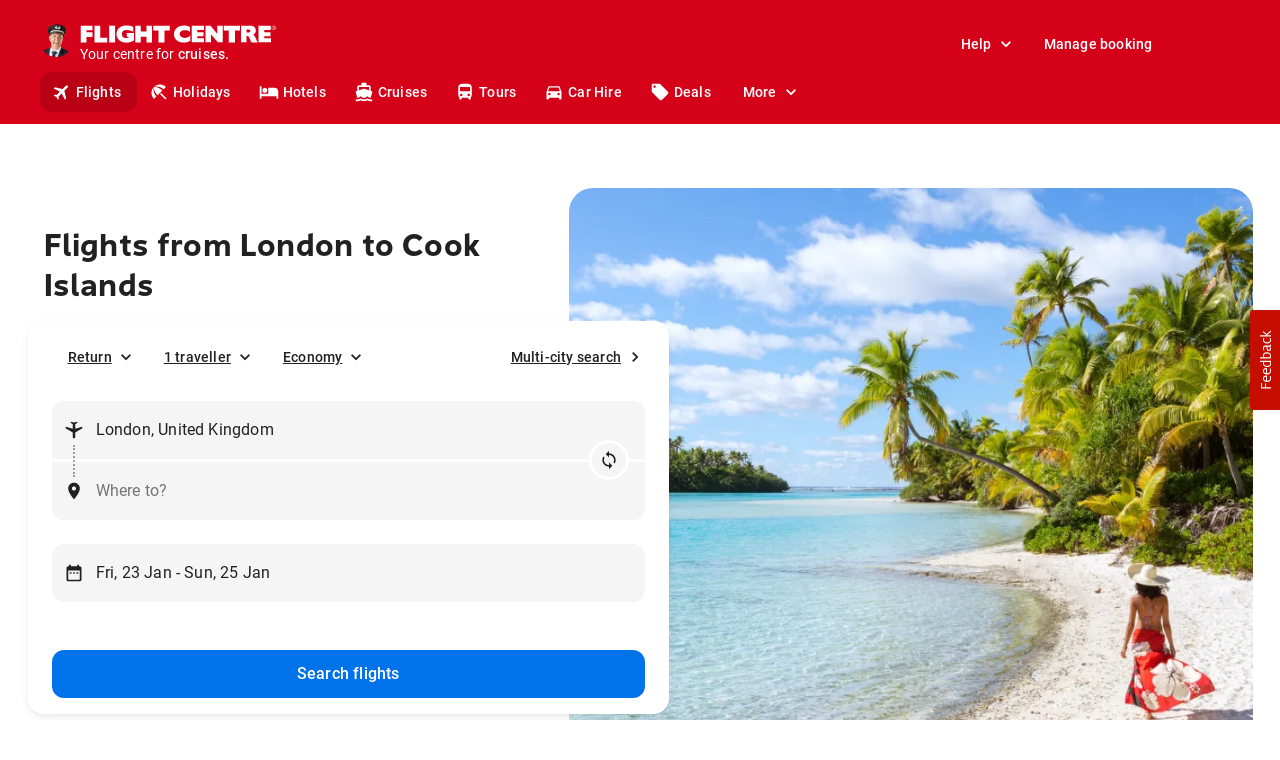

--- FILE ---
content_type: text/html; charset=utf-8
request_url: https://www.flightcentre.co.nz/flights/gb-eng-london/ck
body_size: 86693
content:
<!DOCTYPE html><html lang="en"><head><link rel="preload" href="/fcl-js/@fctg-ds/theme/fonts/fc/TakeFlight-Bold.woff2" as="font" type="font/woff2" crossorigin="anonymous"/><meta name="viewport" content="width=device-width"/><meta charSet="utf-8"/><script type="text/javascript">
;window.NREUM||(NREUM={});NREUM.init={distributed_tracing:{enabled:true},performance:{capture_measures:true},browser_consent_mode:{enabled:false},privacy:{cookies_enabled:true},ajax:{deny_list:["bam.nr-data.net"]}};

;NREUM.loader_config = { accountID: '228139', trustKey: '114165', agentID: '718313069', licenseKey: 'dbbce1a220', applicationID: '718313069' };
;NREUM.info = { beacon: "bam.nr-data.net", errorBeacon: "bam.nr-data.net", licenseKey: 'dbbce1a220', applicationID: '718313069', sa: 1 };
;/*! For license information please see nr-loader-spa-1.303.0.min.js.LICENSE.txt */
(()=>{var e,t,r={384:(e,t,r)=>{"use strict";r.d(t,{NT:()=>s,US:()=>d,Zm:()=>a,bQ:()=>u,dV:()=>c,pV:()=>l});var n=r(6154),i=r(1863),o=r(1910);const s={beacon:"bam.nr-data.net",errorBeacon:"bam.nr-data.net"};function a(){return n.gm.NREUM||(n.gm.NREUM={}),void 0===n.gm.newrelic&&(n.gm.newrelic=n.gm.NREUM),n.gm.NREUM}function c(){let e=a();return e.o||(e.o={ST:n.gm.setTimeout,SI:n.gm.setImmediate||n.gm.setInterval,CT:n.gm.clearTimeout,XHR:n.gm.XMLHttpRequest,REQ:n.gm.Request,EV:n.gm.Event,PR:n.gm.Promise,MO:n.gm.MutationObserver,FETCH:n.gm.fetch,WS:n.gm.WebSocket},(0,o.i)(...Object.values(e.o))),e}function u(e,t){let r=a();r.initializedAgents??={},t.initializedAt={ms:(0,i.t)(),date:new Date},r.initializedAgents[e]=t}function d(e,t){a()[e]=t}function l(){return function(){let e=a();const t=e.info||{};e.info={beacon:s.beacon,errorBeacon:s.errorBeacon,...t}}(),function(){let e=a();const t=e.init||{};e.init={...t}}(),c(),function(){let e=a();const t=e.loader_config||{};e.loader_config={...t}}(),a()}},782:(e,t,r)=>{"use strict";r.d(t,{T:()=>n});const n=r(860).K7.pageViewTiming},860:(e,t,r)=>{"use strict";r.d(t,{$J:()=>d,K7:()=>c,P3:()=>u,XX:()=>i,Yy:()=>a,df:()=>o,qY:()=>n,v4:()=>s});const n="events",i="jserrors",o="browser/blobs",s="rum",a="browser/logs",c={ajax:"ajax",genericEvents:"generic_events",jserrors:i,logging:"logging",metrics:"metrics",pageAction:"page_action",pageViewEvent:"page_view_event",pageViewTiming:"page_view_timing",sessionReplay:"session_replay",sessionTrace:"session_trace",softNav:"soft_navigations",spa:"spa"},u={[c.pageViewEvent]:1,[c.pageViewTiming]:2,[c.metrics]:3,[c.jserrors]:4,[c.spa]:5,[c.ajax]:6,[c.sessionTrace]:7,[c.softNav]:8,[c.sessionReplay]:9,[c.logging]:10,[c.genericEvents]:11},d={[c.pageViewEvent]:s,[c.pageViewTiming]:n,[c.ajax]:n,[c.spa]:n,[c.softNav]:n,[c.metrics]:i,[c.jserrors]:i,[c.sessionTrace]:o,[c.sessionReplay]:o,[c.logging]:a,[c.genericEvents]:"ins"}},944:(e,t,r)=>{"use strict";r.d(t,{R:()=>i});var n=r(3241);function i(e,t){"function"==typeof console.debug&&(console.debug("New Relic Warning: https://github.com/newrelic/newrelic-browser-agent/blob/main/docs/warning-codes.md#".concat(e),t),(0,n.W)({agentIdentifier:null,drained:null,type:"data",name:"warn",feature:"warn",data:{code:e,secondary:t}}))}},993:(e,t,r)=>{"use strict";r.d(t,{A$:()=>o,ET:()=>s,TZ:()=>a,p_:()=>i});var n=r(860);const i={ERROR:"ERROR",WARN:"WARN",INFO:"INFO",DEBUG:"DEBUG",TRACE:"TRACE"},o={OFF:0,ERROR:1,WARN:2,INFO:3,DEBUG:4,TRACE:5},s="log",a=n.K7.logging},1687:(e,t,r)=>{"use strict";r.d(t,{Ak:()=>u,Ze:()=>f,x3:()=>d});var n=r(3241),i=r(7836),o=r(3606),s=r(860),a=r(2646);const c={};function u(e,t){const r={staged:!1,priority:s.P3[t]||0};l(e),c[e].get(t)||c[e].set(t,r)}function d(e,t){e&&c[e]&&(c[e].get(t)&&c[e].delete(t),p(e,t,!1),c[e].size&&h(e))}function l(e){if(!e)throw new Error("agentIdentifier required");c[e]||(c[e]=new Map)}function f(e="",t="feature",r=!1){if(l(e),!e||!c[e].get(t)||r)return p(e,t);c[e].get(t).staged=!0,h(e)}function h(e){const t=Array.from(c[e]);t.every(([e,t])=>t.staged)&&(t.sort((e,t)=>e[1].priority-t[1].priority),t.forEach(([t])=>{c[e].delete(t),p(e,t)}))}function p(e,t,r=!0){const s=e?i.ee.get(e):i.ee,c=o.i.handlers;if(!s.aborted&&s.backlog&&c){if((0,n.W)({agentIdentifier:e,type:"lifecycle",name:"drain",feature:t}),r){const e=s.backlog[t],r=c[t];if(r){for(let t=0;e&&t<e.length;++t)g(e[t],r);Object.entries(r).forEach(([e,t])=>{Object.values(t||{}).forEach(t=>{t[0]?.on&&t[0]?.context()instanceof a.y&&t[0].on(e,t[1])})})}}s.isolatedBacklog||delete c[t],s.backlog[t]=null,s.emit("drain-"+t,[])}}function g(e,t){var r=e[1];Object.values(t[r]||{}).forEach(t=>{var r=e[0];if(t[0]===r){var n=t[1],i=e[3],o=e[2];n.apply(i,o)}})}},1741:(e,t,r)=>{"use strict";r.d(t,{W:()=>o});var n=r(944),i=r(4261);class o{#e(e,...t){if(this[e]!==o.prototype[e])return this[e](...t);(0,n.R)(35,e)}addPageAction(e,t){return this.#e(i.hG,e,t)}register(e){return this.#e(i.eY,e)}recordCustomEvent(e,t){return this.#e(i.fF,e,t)}setPageViewName(e,t){return this.#e(i.Fw,e,t)}setCustomAttribute(e,t,r){return this.#e(i.cD,e,t,r)}noticeError(e,t){return this.#e(i.o5,e,t)}setUserId(e){return this.#e(i.Dl,e)}setApplicationVersion(e){return this.#e(i.nb,e)}setErrorHandler(e){return this.#e(i.bt,e)}addRelease(e,t){return this.#e(i.k6,e,t)}log(e,t){return this.#e(i.$9,e,t)}start(){return this.#e(i.d3)}finished(e){return this.#e(i.BL,e)}recordReplay(){return this.#e(i.CH)}pauseReplay(){return this.#e(i.Tb)}addToTrace(e){return this.#e(i.U2,e)}setCurrentRouteName(e){return this.#e(i.PA,e)}interaction(e){return this.#e(i.dT,e)}wrapLogger(e,t,r){return this.#e(i.Wb,e,t,r)}measure(e,t){return this.#e(i.V1,e,t)}consent(e){return this.#e(i.Pv,e)}}},1863:(e,t,r)=>{"use strict";function n(){return Math.floor(performance.now())}r.d(t,{t:()=>n})},1910:(e,t,r)=>{"use strict";r.d(t,{i:()=>o});var n=r(944);const i=new Map;function o(...e){return e.every(e=>{if(i.has(e))return i.get(e);const t="function"==typeof e&&e.toString().includes("[native code]");return t||(0,n.R)(64,e?.name||e?.toString()),i.set(e,t),t})}},2555:(e,t,r)=>{"use strict";r.d(t,{D:()=>a,f:()=>s});var n=r(384),i=r(8122);const o={beacon:n.NT.beacon,errorBeacon:n.NT.errorBeacon,licenseKey:void 0,applicationID:void 0,sa:void 0,queueTime:void 0,applicationTime:void 0,ttGuid:void 0,user:void 0,account:void 0,product:void 0,extra:void 0,jsAttributes:{},userAttributes:void 0,atts:void 0,transactionName:void 0,tNamePlain:void 0};function s(e){try{return!!e.licenseKey&&!!e.errorBeacon&&!!e.applicationID}catch(e){return!1}}const a=e=>(0,i.a)(e,o)},2614:(e,t,r)=>{"use strict";r.d(t,{BB:()=>s,H3:()=>n,g:()=>u,iL:()=>c,tS:()=>a,uh:()=>i,wk:()=>o});const n="NRBA",i="SESSION",o=144e5,s=18e5,a={STARTED:"session-started",PAUSE:"session-pause",RESET:"session-reset",RESUME:"session-resume",UPDATE:"session-update"},c={SAME_TAB:"same-tab",CROSS_TAB:"cross-tab"},u={OFF:0,FULL:1,ERROR:2}},2646:(e,t,r)=>{"use strict";r.d(t,{y:()=>n});class n{constructor(e){this.contextId=e}}},2843:(e,t,r)=>{"use strict";r.d(t,{u:()=>i});var n=r(3878);function i(e,t=!1,r,i){(0,n.DD)("visibilitychange",function(){if(t)return void("hidden"===document.visibilityState&&e());e(document.visibilityState)},r,i)}},3241:(e,t,r)=>{"use strict";r.d(t,{W:()=>o});var n=r(6154);const i="newrelic";function o(e={}){try{n.gm.dispatchEvent(new CustomEvent(i,{detail:e}))}catch(e){}}},3304:(e,t,r)=>{"use strict";r.d(t,{A:()=>o});var n=r(7836);const i=()=>{const e=new WeakSet;return(t,r)=>{if("object"==typeof r&&null!==r){if(e.has(r))return;e.add(r)}return r}};function o(e){try{return JSON.stringify(e,i())??""}catch(e){try{n.ee.emit("internal-error",[e])}catch(e){}return""}}},3333:(e,t,r)=>{"use strict";r.d(t,{$v:()=>d,TZ:()=>n,Xh:()=>c,Zp:()=>i,kd:()=>u,mq:()=>a,nf:()=>s,qN:()=>o});const n=r(860).K7.genericEvents,i=["auxclick","click","copy","keydown","paste","scrollend"],o=["focus","blur"],s=4,a=1e3,c=2e3,u=["PageAction","UserAction","BrowserPerformance"],d={RESOURCES:"experimental.resources",REGISTER:"register"}},3434:(e,t,r)=>{"use strict";r.d(t,{Jt:()=>o,YM:()=>u});var n=r(7836),i=r(5607);const o="nr@original:".concat(i.W),s=50;var a=Object.prototype.hasOwnProperty,c=!1;function u(e,t){return e||(e=n.ee),r.inPlace=function(e,t,n,i,o){n||(n="");const s="-"===n.charAt(0);for(let a=0;a<t.length;a++){const c=t[a],u=e[c];l(u)||(e[c]=r(u,s?c+n:n,i,c,o))}},r.flag=o,r;function r(t,r,n,c,u){return l(t)?t:(r||(r=""),nrWrapper[o]=t,function(e,t,r){if(Object.defineProperty&&Object.keys)try{return Object.keys(e).forEach(function(r){Object.defineProperty(t,r,{get:function(){return e[r]},set:function(t){return e[r]=t,t}})}),t}catch(e){d([e],r)}for(var n in e)a.call(e,n)&&(t[n]=e[n])}(t,nrWrapper,e),nrWrapper);function nrWrapper(){var o,a,l,f;let h;try{a=this,o=[...arguments],l="function"==typeof n?n(o,a):n||{}}catch(t){d([t,"",[o,a,c],l],e)}i(r+"start",[o,a,c],l,u);const p=performance.now();let g;try{return f=t.apply(a,o),g=performance.now(),f}catch(e){throw g=performance.now(),i(r+"err",[o,a,e],l,u),h=e,h}finally{const e=g-p,t={start:p,end:g,duration:e,isLongTask:e>=s,methodName:c,thrownError:h};t.isLongTask&&i("long-task",[t,a],l,u),i(r+"end",[o,a,f],l,u)}}}function i(r,n,i,o){if(!c||t){var s=c;c=!0;try{e.emit(r,n,i,t,o)}catch(t){d([t,r,n,i],e)}c=s}}}function d(e,t){t||(t=n.ee);try{t.emit("internal-error",e)}catch(e){}}function l(e){return!(e&&"function"==typeof e&&e.apply&&!e[o])}},3606:(e,t,r)=>{"use strict";r.d(t,{i:()=>o});var n=r(9908);o.on=s;var i=o.handlers={};function o(e,t,r,o){s(o||n.d,i,e,t,r)}function s(e,t,r,i,o){o||(o="feature"),e||(e=n.d);var s=t[o]=t[o]||{};(s[r]=s[r]||[]).push([e,i])}},3738:(e,t,r)=>{"use strict";r.d(t,{He:()=>i,Kp:()=>a,Lc:()=>u,Rz:()=>d,TZ:()=>n,bD:()=>o,d3:()=>s,jx:()=>l,sl:()=>f,uP:()=>c});const n=r(860).K7.sessionTrace,i="bstResource",o="resource",s="-start",a="-end",c="fn"+s,u="fn"+a,d="pushState",l=1e3,f=3e4},3785:(e,t,r)=>{"use strict";r.d(t,{R:()=>c,b:()=>u});var n=r(9908),i=r(1863),o=r(860),s=r(8154),a=r(993);function c(e,t,r={},c=a.p_.INFO,u,d=(0,i.t)()){(0,n.p)(s.xV,["API/logging/".concat(c.toLowerCase(),"/called")],void 0,o.K7.metrics,e),(0,n.p)(a.ET,[d,t,r,c,u],void 0,o.K7.logging,e)}function u(e){return"string"==typeof e&&Object.values(a.p_).some(t=>t===e.toUpperCase().trim())}},3878:(e,t,r)=>{"use strict";function n(e,t){return{capture:e,passive:!1,signal:t}}function i(e,t,r=!1,i){window.addEventListener(e,t,n(r,i))}function o(e,t,r=!1,i){document.addEventListener(e,t,n(r,i))}r.d(t,{DD:()=>o,jT:()=>n,sp:()=>i})},3962:(e,t,r)=>{"use strict";r.d(t,{AM:()=>s,O2:()=>l,OV:()=>o,Qu:()=>f,TZ:()=>c,ih:()=>h,pP:()=>a,t1:()=>d,tC:()=>i,wD:()=>u});var n=r(860);const i=["click","keydown","submit"],o="popstate",s="api",a="initialPageLoad",c=n.K7.softNav,u=5e3,d=500,l={INITIAL_PAGE_LOAD:"",ROUTE_CHANGE:1,UNSPECIFIED:2},f={INTERACTION:1,AJAX:2,CUSTOM_END:3,CUSTOM_TRACER:4},h={IP:"in progress",PF:"pending finish",FIN:"finished",CAN:"cancelled"}},4234:(e,t,r)=>{"use strict";r.d(t,{W:()=>o});var n=r(7836),i=r(1687);class o{constructor(e,t){this.agentIdentifier=e,this.ee=n.ee.get(e),this.featureName=t,this.blocked=!1}deregisterDrain(){(0,i.x3)(this.agentIdentifier,this.featureName)}}},4261:(e,t,r)=>{"use strict";r.d(t,{$9:()=>d,BL:()=>c,CH:()=>p,Dl:()=>R,Fw:()=>w,PA:()=>v,Pl:()=>n,Pv:()=>A,Tb:()=>f,U2:()=>s,V1:()=>E,Wb:()=>T,bt:()=>y,cD:()=>b,d3:()=>x,dT:()=>u,eY:()=>g,fF:()=>h,hG:()=>o,hw:()=>i,k6:()=>a,nb:()=>m,o5:()=>l});const n="api-",i=n+"ixn-",o="addPageAction",s="addToTrace",a="addRelease",c="finished",u="interaction",d="log",l="noticeError",f="pauseReplay",h="recordCustomEvent",p="recordReplay",g="register",m="setApplicationVersion",v="setCurrentRouteName",b="setCustomAttribute",y="setErrorHandler",w="setPageViewName",R="setUserId",x="start",T="wrapLogger",E="measure",A="consent"},4387:(e,t,r)=>{"use strict";function n(e={}){return!(!e.id||!e.name)}function i(e){return"string"==typeof e&&e.trim().length<501||"number"==typeof e}function o(e,t){if(2!==t?.harvestEndpointVersion)return{};const r=t.agentRef.runtime.appMetadata.agents[0].entityGuid;return n(e)?{"mfe.id":e.id,"mfe.name":e.name,eventSource:e.eventSource,"parent.id":e.parent?.id||r}:{"entity.guid":r,appId:t.agentRef.info.applicationID}}r.d(t,{Ux:()=>o,c7:()=>n,yo:()=>i})},5205:(e,t,r)=>{"use strict";r.d(t,{j:()=>_});var n=r(384),i=r(1741);var o=r(2555),s=r(3333);const a=e=>{if(!e||"string"!=typeof e)return!1;try{document.createDocumentFragment().querySelector(e)}catch{return!1}return!0};var c=r(2614),u=r(944),d=r(8122);const l="[data-nr-mask]",f=e=>(0,d.a)(e,(()=>{const e={feature_flags:[],experimental:{allow_registered_children:!1,resources:!1},mask_selector:"*",block_selector:"[data-nr-block]",mask_input_options:{color:!1,date:!1,"datetime-local":!1,email:!1,month:!1,number:!1,range:!1,search:!1,tel:!1,text:!1,time:!1,url:!1,week:!1,textarea:!1,select:!1,password:!0}};return{ajax:{deny_list:void 0,block_internal:!0,enabled:!0,autoStart:!0},api:{get allow_registered_children(){return e.feature_flags.includes(s.$v.REGISTER)||e.experimental.allow_registered_children},set allow_registered_children(t){e.experimental.allow_registered_children=t},duplicate_registered_data:!1},browser_consent_mode:{enabled:!1},distributed_tracing:{enabled:void 0,exclude_newrelic_header:void 0,cors_use_newrelic_header:void 0,cors_use_tracecontext_headers:void 0,allowed_origins:void 0},get feature_flags(){return e.feature_flags},set feature_flags(t){e.feature_flags=t},generic_events:{enabled:!0,autoStart:!0},harvest:{interval:30},jserrors:{enabled:!0,autoStart:!0},logging:{enabled:!0,autoStart:!0},metrics:{enabled:!0,autoStart:!0},obfuscate:void 0,page_action:{enabled:!0},page_view_event:{enabled:!0,autoStart:!0},page_view_timing:{enabled:!0,autoStart:!0},performance:{capture_marks:!1,capture_measures:!1,capture_detail:!0,resources:{get enabled(){return e.feature_flags.includes(s.$v.RESOURCES)||e.experimental.resources},set enabled(t){e.experimental.resources=t},asset_types:[],first_party_domains:[],ignore_newrelic:!0}},privacy:{cookies_enabled:!0},proxy:{assets:void 0,beacon:void 0},session:{expiresMs:c.wk,inactiveMs:c.BB},session_replay:{autoStart:!0,enabled:!1,preload:!1,sampling_rate:10,error_sampling_rate:100,collect_fonts:!1,inline_images:!1,fix_stylesheets:!0,mask_all_inputs:!0,get mask_text_selector(){return e.mask_selector},set mask_text_selector(t){a(t)?e.mask_selector="".concat(t,",").concat(l):""===t||null===t?e.mask_selector=l:(0,u.R)(5,t)},get block_class(){return"nr-block"},get ignore_class(){return"nr-ignore"},get mask_text_class(){return"nr-mask"},get block_selector(){return e.block_selector},set block_selector(t){a(t)?e.block_selector+=",".concat(t):""!==t&&(0,u.R)(6,t)},get mask_input_options(){return e.mask_input_options},set mask_input_options(t){t&&"object"==typeof t?e.mask_input_options={...t,password:!0}:(0,u.R)(7,t)}},session_trace:{enabled:!0,autoStart:!0},soft_navigations:{enabled:!0,autoStart:!0},spa:{enabled:!0,autoStart:!0},ssl:void 0,user_actions:{enabled:!0,elementAttributes:["id","className","tagName","type"]}}})());var h=r(6154),p=r(9324);let g=0;const m={buildEnv:p.F3,distMethod:p.Xs,version:p.xv,originTime:h.WN},v={consented:!1},b={appMetadata:{},get consented(){return this.session?.state?.consent||v.consented},set consented(e){v.consented=e},customTransaction:void 0,denyList:void 0,disabled:!1,harvester:void 0,isolatedBacklog:!1,isRecording:!1,loaderType:void 0,maxBytes:3e4,obfuscator:void 0,onerror:void 0,ptid:void 0,releaseIds:{},session:void 0,timeKeeper:void 0,registeredEntities:[],jsAttributesMetadata:{bytes:0},get harvestCount(){return++g}},y=e=>{const t=(0,d.a)(e,b),r=Object.keys(m).reduce((e,t)=>(e[t]={value:m[t],writable:!1,configurable:!0,enumerable:!0},e),{});return Object.defineProperties(t,r)};var w=r(5701);const R=e=>{const t=e.startsWith("http");e+="/",r.p=t?e:"https://"+e};var x=r(7836),T=r(3241);const E={accountID:void 0,trustKey:void 0,agentID:void 0,licenseKey:void 0,applicationID:void 0,xpid:void 0},A=e=>(0,d.a)(e,E),S=new Set;function _(e,t={},r,s){let{init:a,info:c,loader_config:u,runtime:d={},exposed:l=!0}=t;if(!c){const e=(0,n.pV)();a=e.init,c=e.info,u=e.loader_config}e.init=f(a||{}),e.loader_config=A(u||{}),c.jsAttributes??={},h.bv&&(c.jsAttributes.isWorker=!0),e.info=(0,o.D)(c);const p=e.init,g=[c.beacon,c.errorBeacon];S.has(e.agentIdentifier)||(p.proxy.assets&&(R(p.proxy.assets),g.push(p.proxy.assets)),p.proxy.beacon&&g.push(p.proxy.beacon),e.beacons=[...g],function(e){const t=(0,n.pV)();Object.getOwnPropertyNames(i.W.prototype).forEach(r=>{const n=i.W.prototype[r];if("function"!=typeof n||"constructor"===n)return;let o=t[r];e[r]&&!1!==e.exposed&&"micro-agent"!==e.runtime?.loaderType&&(t[r]=(...t)=>{const n=e[r](...t);return o?o(...t):n})})}(e),(0,n.US)("activatedFeatures",w.B),e.runSoftNavOverSpa&&=!0===p.soft_navigations.enabled&&p.feature_flags.includes("soft_nav")),d.denyList=[...p.ajax.deny_list||[],...p.ajax.block_internal?g:[]],d.ptid=e.agentIdentifier,d.loaderType=r,e.runtime=y(d),S.has(e.agentIdentifier)||(e.ee=x.ee.get(e.agentIdentifier),e.exposed=l,(0,T.W)({agentIdentifier:e.agentIdentifier,drained:!!w.B?.[e.agentIdentifier],type:"lifecycle",name:"initialize",feature:void 0,data:e.config})),S.add(e.agentIdentifier)}},5270:(e,t,r)=>{"use strict";r.d(t,{Aw:()=>s,SR:()=>o,rF:()=>a});var n=r(384),i=r(7767);function o(e){return!!(0,n.dV)().o.MO&&(0,i.V)(e)&&!0===e?.session_trace.enabled}function s(e){return!0===e?.session_replay.preload&&o(e)}function a(e,t){try{if("string"==typeof t?.type){if("password"===t.type.toLowerCase())return"*".repeat(e?.length||0);if(void 0!==t?.dataset?.nrUnmask||t?.classList?.contains("nr-unmask"))return e}}catch(e){}return"string"==typeof e?e.replace(/[\S]/g,"*"):"*".repeat(e?.length||0)}},5289:(e,t,r)=>{"use strict";r.d(t,{GG:()=>o,Qr:()=>a,sB:()=>s});var n=r(3878);function i(){return"undefined"==typeof document||"complete"===document.readyState}function o(e,t){if(i())return e();(0,n.sp)("load",e,t)}function s(e){if(i())return e();(0,n.DD)("DOMContentLoaded",e)}function a(e){if(i())return e();(0,n.sp)("popstate",e)}},5607:(e,t,r)=>{"use strict";r.d(t,{W:()=>n});const n=(0,r(9566).bz)()},5701:(e,t,r)=>{"use strict";r.d(t,{B:()=>o,t:()=>s});var n=r(3241);const i=new Set,o={};function s(e,t){const r=t.agentIdentifier;o[r]??={},e&&"object"==typeof e&&(i.has(r)||(t.ee.emit("rumresp",[e]),o[r]=e,i.add(r),(0,n.W)({agentIdentifier:r,loaded:!0,drained:!0,type:"lifecycle",name:"load",feature:void 0,data:e})))}},6154:(e,t,r)=>{"use strict";r.d(t,{A4:()=>a,OF:()=>d,RI:()=>i,WN:()=>h,bv:()=>o,gm:()=>s,lR:()=>f,m:()=>u,mw:()=>c,sb:()=>l});var n=r(1863);const i="undefined"!=typeof window&&!!window.document,o="undefined"!=typeof WorkerGlobalScope&&("undefined"!=typeof self&&self instanceof WorkerGlobalScope&&self.navigator instanceof WorkerNavigator||"undefined"!=typeof globalThis&&globalThis instanceof WorkerGlobalScope&&globalThis.navigator instanceof WorkerNavigator),s=i?window:"undefined"!=typeof WorkerGlobalScope&&("undefined"!=typeof self&&self instanceof WorkerGlobalScope&&self||"undefined"!=typeof globalThis&&globalThis instanceof WorkerGlobalScope&&globalThis),a="complete"===s?.document?.readyState,c=Boolean("hidden"===s?.document?.visibilityState),u=""+s?.location,d=/iPad|iPhone|iPod/.test(s.navigator?.userAgent),l=d&&"undefined"==typeof SharedWorker,f=(()=>{const e=s.navigator?.userAgent?.match(/Firefox[/\s](\d+\.\d+)/);return Array.isArray(e)&&e.length>=2?+e[1]:0})(),h=Date.now()-(0,n.t)()},6344:(e,t,r)=>{"use strict";r.d(t,{BB:()=>d,Qb:()=>l,TZ:()=>i,Ug:()=>s,Vh:()=>o,_s:()=>a,bc:()=>u,yP:()=>c});var n=r(2614);const i=r(860).K7.sessionReplay,o="errorDuringReplay",s=.12,a={DomContentLoaded:0,Load:1,FullSnapshot:2,IncrementalSnapshot:3,Meta:4,Custom:5},c={[n.g.ERROR]:15e3,[n.g.FULL]:3e5,[n.g.OFF]:0},u={RESET:{message:"Session was reset",sm:"Reset"},IMPORT:{message:"Recorder failed to import",sm:"Import"},TOO_MANY:{message:"429: Too Many Requests",sm:"Too-Many"},TOO_BIG:{message:"Payload was too large",sm:"Too-Big"},CROSS_TAB:{message:"Session Entity was set to OFF on another tab",sm:"Cross-Tab"},ENTITLEMENTS:{message:"Session Replay is not allowed and will not be started",sm:"Entitlement"}},d=5e3,l={API:"api",RESUME:"resume",SWITCH_TO_FULL:"switchToFull",INITIALIZE:"initialize",PRELOAD:"preload"}},6389:(e,t,r)=>{"use strict";function n(e,t=500,r={}){const n=r?.leading||!1;let i;return(...r)=>{n&&void 0===i&&(e.apply(this,r),i=setTimeout(()=>{i=clearTimeout(i)},t)),n||(clearTimeout(i),i=setTimeout(()=>{e.apply(this,r)},t))}}function i(e){let t=!1;return(...r)=>{t||(t=!0,e.apply(this,r))}}r.d(t,{J:()=>i,s:()=>n})},6630:(e,t,r)=>{"use strict";r.d(t,{T:()=>n});const n=r(860).K7.pageViewEvent},6774:(e,t,r)=>{"use strict";r.d(t,{T:()=>n});const n=r(860).K7.jserrors},7295:(e,t,r)=>{"use strict";r.d(t,{Xv:()=>s,gX:()=>i,iW:()=>o});var n=[];function i(e){if(!e||o(e))return!1;if(0===n.length)return!0;for(var t=0;t<n.length;t++){var r=n[t];if("*"===r.hostname)return!1;if(a(r.hostname,e.hostname)&&c(r.pathname,e.pathname))return!1}return!0}function o(e){return void 0===e.hostname}function s(e){if(n=[],e&&e.length)for(var t=0;t<e.length;t++){let r=e[t];if(!r)continue;0===r.indexOf("http://")?r=r.substring(7):0===r.indexOf("https://")&&(r=r.substring(8));const i=r.indexOf("/");let o,s;i>0?(o=r.substring(0,i),s=r.substring(i)):(o=r,s="");let[a]=o.split(":");n.push({hostname:a,pathname:s})}}function a(e,t){return!(e.length>t.length)&&t.indexOf(e)===t.length-e.length}function c(e,t){return 0===e.indexOf("/")&&(e=e.substring(1)),0===t.indexOf("/")&&(t=t.substring(1)),""===e||e===t}},7378:(e,t,r)=>{"use strict";r.d(t,{$p:()=>x,BR:()=>b,Kp:()=>R,L3:()=>y,Lc:()=>c,NC:()=>o,SG:()=>d,TZ:()=>i,U6:()=>p,UT:()=>m,d3:()=>w,dT:()=>f,e5:()=>E,gx:()=>v,l9:()=>l,oW:()=>h,op:()=>g,rw:()=>u,tH:()=>A,uP:()=>a,wW:()=>T,xq:()=>s});var n=r(384);const i=r(860).K7.spa,o=["click","submit","keypress","keydown","keyup","change"],s=999,a="fn-start",c="fn-end",u="cb-start",d="api-ixn-",l="remaining",f="interaction",h="spaNode",p="jsonpNode",g="fetch-start",m="fetch-done",v="fetch-body-",b="jsonp-end",y=(0,n.dV)().o.ST,w="-start",R="-end",x="-body",T="cb"+R,E="jsTime",A="fetch"},7485:(e,t,r)=>{"use strict";r.d(t,{D:()=>i});var n=r(6154);function i(e){if(0===(e||"").indexOf("data:"))return{protocol:"data"};try{const t=new URL(e,location.href),r={port:t.port,hostname:t.hostname,pathname:t.pathname,search:t.search,protocol:t.protocol.slice(0,t.protocol.indexOf(":")),sameOrigin:t.protocol===n.gm?.location?.protocol&&t.host===n.gm?.location?.host};return r.port&&""!==r.port||("http:"===t.protocol&&(r.port="80"),"https:"===t.protocol&&(r.port="443")),r.pathname&&""!==r.pathname?r.pathname.startsWith("/")||(r.pathname="/".concat(r.pathname)):r.pathname="/",r}catch(e){return{}}}},7699:(e,t,r)=>{"use strict";r.d(t,{It:()=>o,KC:()=>a,No:()=>i,qh:()=>s});var n=r(860);const i=16e3,o=1e6,s="SESSION_ERROR",a={[n.K7.logging]:!0,[n.K7.genericEvents]:!1,[n.K7.jserrors]:!1,[n.K7.ajax]:!1}},7767:(e,t,r)=>{"use strict";r.d(t,{V:()=>i});var n=r(6154);const i=e=>n.RI&&!0===e?.privacy.cookies_enabled},7836:(e,t,r)=>{"use strict";r.d(t,{P:()=>a,ee:()=>c});var n=r(384),i=r(8990),o=r(2646),s=r(5607);const a="nr@context:".concat(s.W),c=function e(t,r){var n={},s={},d={},l=!1;try{l=16===r.length&&u.initializedAgents?.[r]?.runtime.isolatedBacklog}catch(e){}var f={on:p,addEventListener:p,removeEventListener:function(e,t){var r=n[e];if(!r)return;for(var i=0;i<r.length;i++)r[i]===t&&r.splice(i,1)},emit:function(e,r,n,i,o){!1!==o&&(o=!0);if(c.aborted&&!i)return;t&&o&&t.emit(e,r,n);var a=h(n);g(e).forEach(e=>{e.apply(a,r)});var u=v()[s[e]];u&&u.push([f,e,r,a]);return a},get:m,listeners:g,context:h,buffer:function(e,t){const r=v();if(t=t||"feature",f.aborted)return;Object.entries(e||{}).forEach(([e,n])=>{s[n]=t,t in r||(r[t]=[])})},abort:function(){f._aborted=!0,Object.keys(f.backlog).forEach(e=>{delete f.backlog[e]})},isBuffering:function(e){return!!v()[s[e]]},debugId:r,backlog:l?{}:t&&"object"==typeof t.backlog?t.backlog:{},isolatedBacklog:l};return Object.defineProperty(f,"aborted",{get:()=>{let e=f._aborted||!1;return e||(t&&(e=t.aborted),e)}}),f;function h(e){return e&&e instanceof o.y?e:e?(0,i.I)(e,a,()=>new o.y(a)):new o.y(a)}function p(e,t){n[e]=g(e).concat(t)}function g(e){return n[e]||[]}function m(t){return d[t]=d[t]||e(f,t)}function v(){return f.backlog}}(void 0,"globalEE"),u=(0,n.Zm)();u.ee||(u.ee=c)},8122:(e,t,r)=>{"use strict";r.d(t,{a:()=>i});var n=r(944);function i(e,t){try{if(!e||"object"!=typeof e)return(0,n.R)(3);if(!t||"object"!=typeof t)return(0,n.R)(4);const r=Object.create(Object.getPrototypeOf(t),Object.getOwnPropertyDescriptors(t)),o=0===Object.keys(r).length?e:r;for(let s in o)if(void 0!==e[s])try{if(null===e[s]){r[s]=null;continue}Array.isArray(e[s])&&Array.isArray(t[s])?r[s]=Array.from(new Set([...e[s],...t[s]])):"object"==typeof e[s]&&"object"==typeof t[s]?r[s]=i(e[s],t[s]):r[s]=e[s]}catch(e){r[s]||(0,n.R)(1,e)}return r}catch(e){(0,n.R)(2,e)}}},8139:(e,t,r)=>{"use strict";r.d(t,{u:()=>f});var n=r(7836),i=r(3434),o=r(8990),s=r(6154);const a={},c=s.gm.XMLHttpRequest,u="addEventListener",d="removeEventListener",l="nr@wrapped:".concat(n.P);function f(e){var t=function(e){return(e||n.ee).get("events")}(e);if(a[t.debugId]++)return t;a[t.debugId]=1;var r=(0,i.YM)(t,!0);function f(e){r.inPlace(e,[u,d],"-",p)}function p(e,t){return e[1]}return"getPrototypeOf"in Object&&(s.RI&&h(document,f),c&&h(c.prototype,f),h(s.gm,f)),t.on(u+"-start",function(e,t){var n=e[1];if(null!==n&&("function"==typeof n||"object"==typeof n)&&"newrelic"!==e[0]){var i=(0,o.I)(n,l,function(){var e={object:function(){if("function"!=typeof n.handleEvent)return;return n.handleEvent.apply(n,arguments)},function:n}[typeof n];return e?r(e,"fn-",null,e.name||"anonymous"):n});this.wrapped=e[1]=i}}),t.on(d+"-start",function(e){e[1]=this.wrapped||e[1]}),t}function h(e,t,...r){let n=e;for(;"object"==typeof n&&!Object.prototype.hasOwnProperty.call(n,u);)n=Object.getPrototypeOf(n);n&&t(n,...r)}},8154:(e,t,r)=>{"use strict";r.d(t,{z_:()=>o,XG:()=>a,TZ:()=>n,rs:()=>i,xV:()=>s});r(6154),r(9566),r(384);const n=r(860).K7.metrics,i="sm",o="cm",s="storeSupportabilityMetrics",a="storeEventMetrics"},8374:(e,t,r)=>{r.nc=(()=>{try{return document?.currentScript?.nonce}catch(e){}return""})()},8990:(e,t,r)=>{"use strict";r.d(t,{I:()=>i});var n=Object.prototype.hasOwnProperty;function i(e,t,r){if(n.call(e,t))return e[t];var i=r();if(Object.defineProperty&&Object.keys)try{return Object.defineProperty(e,t,{value:i,writable:!0,enumerable:!1}),i}catch(e){}return e[t]=i,i}},9300:(e,t,r)=>{"use strict";r.d(t,{T:()=>n});const n=r(860).K7.ajax},9324:(e,t,r)=>{"use strict";r.d(t,{AJ:()=>s,F3:()=>i,Xs:()=>o,Yq:()=>a,xv:()=>n});const n="1.303.0",i="PROD",o="CDN",s="@newrelic/rrweb",a="1.0.1"},9566:(e,t,r)=>{"use strict";r.d(t,{LA:()=>a,ZF:()=>c,bz:()=>s,el:()=>u});var n=r(6154);const i="xxxxxxxx-xxxx-4xxx-yxxx-xxxxxxxxxxxx";function o(e,t){return e?15&e[t]:16*Math.random()|0}function s(){const e=n.gm?.crypto||n.gm?.msCrypto;let t,r=0;return e&&e.getRandomValues&&(t=e.getRandomValues(new Uint8Array(30))),i.split("").map(e=>"x"===e?o(t,r++).toString(16):"y"===e?(3&o()|8).toString(16):e).join("")}function a(e){const t=n.gm?.crypto||n.gm?.msCrypto;let r,i=0;t&&t.getRandomValues&&(r=t.getRandomValues(new Uint8Array(e)));const s=[];for(var a=0;a<e;a++)s.push(o(r,i++).toString(16));return s.join("")}function c(){return a(16)}function u(){return a(32)}},9908:(e,t,r)=>{"use strict";r.d(t,{d:()=>n,p:()=>i});var n=r(7836).ee.get("handle");function i(e,t,r,i,o){o?(o.buffer([e],i),o.emit(e,t,r)):(n.buffer([e],i),n.emit(e,t,r))}}},n={};function i(e){var t=n[e];if(void 0!==t)return t.exports;var o=n[e]={exports:{}};return r[e](o,o.exports,i),o.exports}i.m=r,i.d=(e,t)=>{for(var r in t)i.o(t,r)&&!i.o(e,r)&&Object.defineProperty(e,r,{enumerable:!0,get:t[r]})},i.f={},i.e=e=>Promise.all(Object.keys(i.f).reduce((t,r)=>(i.f[r](e,t),t),[])),i.u=e=>({212:"nr-spa-compressor",249:"nr-spa-recorder",478:"nr-spa"}[e]+"-1.303.0.min.js"),i.o=(e,t)=>Object.prototype.hasOwnProperty.call(e,t),e={},t="NRBA-1.303.0.PROD:",i.l=(r,n,o,s)=>{if(e[r])e[r].push(n);else{var a,c;if(void 0!==o)for(var u=document.getElementsByTagName("script"),d=0;d<u.length;d++){var l=u[d];if(l.getAttribute("src")==r||l.getAttribute("data-webpack")==t+o){a=l;break}}if(!a){c=!0;var f={478:"sha512-Q1pLqcoiNmLHv0rtq3wFkJBA3kofBdRJl0ExDl0mTuAoCBd0qe/1J0XWrDlQKuNlUryL6aZfVkAMPLmoikWIoQ==",249:"sha512-695ZzudsxlMtHKnpDNvkMlJd3tdMtY03IQKVCw9SX12tjUC+f7Nrx5tnWO72Vg9RFf6DSY6wVmM3cEkRM12kkQ==",212:"sha512-18Gx1wIBsppcn0AnKFhwgw4IciNgFxiw3J74W393Ape+wtg4hlg7t6SBKsIE/Dk/tfl2yltgcgBFvYRs283AFg=="};(a=document.createElement("script")).charset="utf-8",i.nc&&a.setAttribute("nonce",i.nc),a.setAttribute("data-webpack",t+o),a.src=r,0!==a.src.indexOf(window.location.origin+"/")&&(a.crossOrigin="anonymous"),f[s]&&(a.integrity=f[s])}e[r]=[n];var h=(t,n)=>{a.onerror=a.onload=null,clearTimeout(p);var i=e[r];if(delete e[r],a.parentNode&&a.parentNode.removeChild(a),i&&i.forEach(e=>e(n)),t)return t(n)},p=setTimeout(h.bind(null,void 0,{type:"timeout",target:a}),12e4);a.onerror=h.bind(null,a.onerror),a.onload=h.bind(null,a.onload),c&&document.head.appendChild(a)}},i.r=e=>{"undefined"!=typeof Symbol&&Symbol.toStringTag&&Object.defineProperty(e,Symbol.toStringTag,{value:"Module"}),Object.defineProperty(e,"__esModule",{value:!0})},i.p="https://js-agent.newrelic.com/",(()=>{var e={38:0,788:0};i.f.j=(t,r)=>{var n=i.o(e,t)?e[t]:void 0;if(0!==n)if(n)r.push(n[2]);else{var o=new Promise((r,i)=>n=e[t]=[r,i]);r.push(n[2]=o);var s=i.p+i.u(t),a=new Error;i.l(s,r=>{if(i.o(e,t)&&(0!==(n=e[t])&&(e[t]=void 0),n)){var o=r&&("load"===r.type?"missing":r.type),s=r&&r.target&&r.target.src;a.message="Loading chunk "+t+" failed.\n("+o+": "+s+")",a.name="ChunkLoadError",a.type=o,a.request=s,n[1](a)}},"chunk-"+t,t)}};var t=(t,r)=>{var n,o,[s,a,c]=r,u=0;if(s.some(t=>0!==e[t])){for(n in a)i.o(a,n)&&(i.m[n]=a[n]);if(c)c(i)}for(t&&t(r);u<s.length;u++)o=s[u],i.o(e,o)&&e[o]&&e[o][0](),e[o]=0},r=self["webpackChunk:NRBA-1.303.0.PROD"]=self["webpackChunk:NRBA-1.303.0.PROD"]||[];r.forEach(t.bind(null,0)),r.push=t.bind(null,r.push.bind(r))})(),(()=>{"use strict";i(8374);var e=i(9566),t=i(1741);class r extends t.W{agentIdentifier=(0,e.LA)(16)}var n=i(860);const o=Object.values(n.K7);var s=i(5205);var a=i(9908),c=i(1863),u=i(4261),d=i(3241),l=i(944),f=i(5701),h=i(8154);function p(e,t,i,o){const s=o||i;!s||s[e]&&s[e]!==r.prototype[e]||(s[e]=function(){(0,a.p)(h.xV,["API/"+e+"/called"],void 0,n.K7.metrics,i.ee),(0,d.W)({agentIdentifier:i.agentIdentifier,drained:!!f.B?.[i.agentIdentifier],type:"data",name:"api",feature:u.Pl+e,data:{}});try{return t.apply(this,arguments)}catch(e){(0,l.R)(23,e)}})}function g(e,t,r,n,i){const o=e.info;null===r?delete o.jsAttributes[t]:o.jsAttributes[t]=r,(i||null===r)&&(0,a.p)(u.Pl+n,[(0,c.t)(),t,r],void 0,"session",e.ee)}var m=i(1687),v=i(4234),b=i(5289),y=i(6154),w=i(5270),R=i(7767),x=i(6389),T=i(7699);class E extends v.W{constructor(e,t){super(e.agentIdentifier,t),this.agentRef=e,this.abortHandler=void 0,this.featAggregate=void 0,this.loadedSuccessfully=void 0,this.onAggregateImported=new Promise(e=>{this.loadedSuccessfully=e}),this.deferred=Promise.resolve(),!1===e.init[this.featureName].autoStart?this.deferred=new Promise((t,r)=>{this.ee.on("manual-start-all",(0,x.J)(()=>{(0,m.Ak)(e.agentIdentifier,this.featureName),t()}))}):(0,m.Ak)(e.agentIdentifier,t)}importAggregator(e,t,r={}){if(this.featAggregate)return;const n=async()=>{let n;await this.deferred;try{if((0,R.V)(e.init)){const{setupAgentSession:t}=await i.e(478).then(i.bind(i,8766));n=t(e)}}catch(e){(0,l.R)(20,e),this.ee.emit("internal-error",[e]),(0,a.p)(T.qh,[e],void 0,this.featureName,this.ee)}try{if(!this.#t(this.featureName,n,e.init))return(0,m.Ze)(this.agentIdentifier,this.featureName),void this.loadedSuccessfully(!1);const{Aggregate:i}=await t();this.featAggregate=new i(e,r),e.runtime.harvester.initializedAggregates.push(this.featAggregate),this.loadedSuccessfully(!0)}catch(e){(0,l.R)(34,e),this.abortHandler?.(),(0,m.Ze)(this.agentIdentifier,this.featureName,!0),this.loadedSuccessfully(!1),this.ee&&this.ee.abort()}};y.RI?(0,b.GG)(()=>n(),!0):n()}#t(e,t,r){if(this.blocked)return!1;switch(e){case n.K7.sessionReplay:return(0,w.SR)(r)&&!!t;case n.K7.sessionTrace:return!!t;default:return!0}}}var A=i(6630),S=i(2614);class _ extends E{static featureName=A.T;constructor(e){var t;super(e,A.T),this.setupInspectionEvents(e.agentIdentifier),t=e,p(u.Fw,function(e,r){"string"==typeof e&&("/"!==e.charAt(0)&&(e="/"+e),t.runtime.customTransaction=(r||"http://custom.transaction")+e,(0,a.p)(u.Pl+u.Fw,[(0,c.t)()],void 0,void 0,t.ee))},t),this.importAggregator(e,()=>i.e(478).then(i.bind(i,1983)))}setupInspectionEvents(e){const t=(t,r)=>{t&&(0,d.W)({agentIdentifier:e,timeStamp:t.timeStamp,loaded:"complete"===t.target.readyState,type:"window",name:r,data:t.target.location+""})};(0,b.sB)(e=>{t(e,"DOMContentLoaded")}),(0,b.GG)(e=>{t(e,"load")}),(0,b.Qr)(e=>{t(e,"navigate")}),this.ee.on(S.tS.UPDATE,(t,r)=>{(0,d.W)({agentIdentifier:e,type:"lifecycle",name:"session",data:r})})}}var O=i(384);var N=i(2843),I=i(3878),P=i(782);class j extends E{static featureName=P.T;constructor(e){super(e,P.T),y.RI&&((0,N.u)(()=>(0,a.p)("docHidden",[(0,c.t)()],void 0,P.T,this.ee),!0),(0,I.sp)("pagehide",()=>(0,a.p)("winPagehide",[(0,c.t)()],void 0,P.T,this.ee)),this.importAggregator(e,()=>i.e(478).then(i.bind(i,9917))))}}class k extends E{static featureName=h.TZ;constructor(e){super(e,h.TZ),y.RI&&document.addEventListener("securitypolicyviolation",e=>{(0,a.p)(h.xV,["Generic/CSPViolation/Detected"],void 0,this.featureName,this.ee)}),this.importAggregator(e,()=>i.e(478).then(i.bind(i,6555)))}}var C=i(6774),L=i(3304);class H{constructor(e,t,r,n,i){this.name="UncaughtError",this.message="string"==typeof e?e:(0,L.A)(e),this.sourceURL=t,this.line=r,this.column=n,this.__newrelic=i}}function M(e){return U(e)?e:new H(void 0!==e?.message?e.message:e,e?.filename||e?.sourceURL,e?.lineno||e?.line,e?.colno||e?.col,e?.__newrelic,e?.cause)}function K(e){const t="Unhandled Promise Rejection: ";if(!e?.reason)return;if(U(e.reason)){try{e.reason.message.startsWith(t)||(e.reason.message=t+e.reason.message)}catch(e){}return M(e.reason)}const r=M(e.reason);return(r.message||"").startsWith(t)||(r.message=t+r.message),r}function D(e){if(e.error instanceof SyntaxError&&!/:\d+$/.test(e.error.stack?.trim())){const t=new H(e.message,e.filename,e.lineno,e.colno,e.error.__newrelic,e.cause);return t.name=SyntaxError.name,t}return U(e.error)?e.error:M(e)}function U(e){return e instanceof Error&&!!e.stack}function F(e,t,r,i,o=(0,c.t)()){"string"==typeof e&&(e=new Error(e)),(0,a.p)("err",[e,o,!1,t,r.runtime.isRecording,void 0,i],void 0,n.K7.jserrors,r.ee),(0,a.p)("uaErr",[],void 0,n.K7.genericEvents,r.ee)}var W=i(4387),B=i(993),V=i(3785);function G(e,{customAttributes:t={},level:r=B.p_.INFO}={},n,i,o=(0,c.t)()){(0,V.R)(n.ee,e,t,r,i,o)}function z(e,t,r,i,o=(0,c.t)()){(0,a.p)(u.Pl+u.hG,[o,e,t,i],void 0,n.K7.genericEvents,r.ee)}function Z(e,t,r,i,o=(0,c.t)()){const{start:s,end:d,customAttributes:f}=t||{},h={customAttributes:f||{}};if("object"!=typeof h.customAttributes||"string"!=typeof e||0===e.length)return void(0,l.R)(57);const p=(e,t)=>null==e?t:"number"==typeof e?e:e instanceof PerformanceMark?e.startTime:Number.NaN;if(h.start=p(s,0),h.end=p(d,o),Number.isNaN(h.start)||Number.isNaN(h.end))(0,l.R)(57);else{if(h.duration=h.end-h.start,!(h.duration<0))return(0,a.p)(u.Pl+u.V1,[h,e,i],void 0,n.K7.genericEvents,r.ee),h;(0,l.R)(58)}}function q(e,t={},r,i,o=(0,c.t)()){(0,a.p)(u.Pl+u.fF,[o,e,t,i],void 0,n.K7.genericEvents,r.ee)}function X(e){p(u.eY,function(t){return Y(e,t)},e)}function Y(e,t,r){const i={};(0,l.R)(54,"newrelic.register"),t||={},t.eventSource="MicroFrontendBrowserAgent",t.licenseKey||=e.info.licenseKey,t.blocked=!1,t.parent=r||{};let o=()=>{};const s=e.runtime.registeredEntities,u=s.find(({metadata:{target:{id:e,name:r}}})=>e===t.id);if(u)return u.metadata.target.name!==t.name&&(u.metadata.target.name=t.name),u;const d=e=>{t.blocked=!0,o=e};e.init.api.allow_registered_children||d((0,x.J)(()=>(0,l.R)(55))),(0,W.c7)(t)||d((0,x.J)(()=>(0,l.R)(48,t))),(0,W.yo)(t.id)&&(0,W.yo)(t.name)||d((0,x.J)(()=>(0,l.R)(48,t)));const f={addPageAction:(r,n={})=>m(z,[r,{...i,...n},e],t),log:(r,n={})=>m(G,[r,{...n,customAttributes:{...i,...n.customAttributes||{}}},e],t),measure:(r,n={})=>m(Z,[r,{...n,customAttributes:{...i,...n.customAttributes||{}}},e],t),noticeError:(r,n={})=>m(F,[r,{...i,...n},e],t),register:(t={})=>m(Y,[e,t],f.metadata.target),recordCustomEvent:(r,n={})=>m(q,[r,{...i,...n},e],t),setApplicationVersion:e=>g("application.version",e),setCustomAttribute:(e,t)=>g(e,t),setUserId:e=>g("enduser.id",e),metadata:{customAttributes:i,target:t}},p=()=>(t.blocked&&o(),t.blocked);p()||s.push(f);const g=(e,t)=>{p()||(i[e]=t)},m=(t,r,i)=>{if(p())return;const o=(0,c.t)();(0,a.p)(h.xV,["API/register/".concat(t.name,"/called")],void 0,n.K7.metrics,e.ee);try{return e.init.api.duplicate_registered_data&&"register"!==t.name&&t(...r,void 0,o),t(...r,i,o)}catch(e){(0,l.R)(50,e)}};return f}class J extends E{static featureName=C.T;constructor(e){var t;super(e,C.T),t=e,p(u.o5,(e,r)=>F(e,r,t),t),function(e){p(u.bt,function(t){e.runtime.onerror=t},e)}(e),function(e){let t=0;p(u.k6,function(e,r){++t>10||(this.runtime.releaseIds[e.slice(-200)]=(""+r).slice(-200))},e)}(e),X(e);try{this.removeOnAbort=new AbortController}catch(e){}this.ee.on("internal-error",(t,r)=>{this.abortHandler&&(0,a.p)("ierr",[M(t),(0,c.t)(),!0,{},e.runtime.isRecording,r],void 0,this.featureName,this.ee)}),y.gm.addEventListener("unhandledrejection",t=>{this.abortHandler&&(0,a.p)("err",[K(t),(0,c.t)(),!1,{unhandledPromiseRejection:1},e.runtime.isRecording],void 0,this.featureName,this.ee)},(0,I.jT)(!1,this.removeOnAbort?.signal)),y.gm.addEventListener("error",t=>{this.abortHandler&&(0,a.p)("err",[D(t),(0,c.t)(),!1,{},e.runtime.isRecording],void 0,this.featureName,this.ee)},(0,I.jT)(!1,this.removeOnAbort?.signal)),this.abortHandler=this.#r,this.importAggregator(e,()=>i.e(478).then(i.bind(i,2176)))}#r(){this.removeOnAbort?.abort(),this.abortHandler=void 0}}var Q=i(8990);let ee=1;function te(e){const t=typeof e;return!e||"object"!==t&&"function"!==t?-1:e===y.gm?0:(0,Q.I)(e,"nr@id",function(){return ee++})}function re(e){if("string"==typeof e&&e.length)return e.length;if("object"==typeof e){if("undefined"!=typeof ArrayBuffer&&e instanceof ArrayBuffer&&e.byteLength)return e.byteLength;if("undefined"!=typeof Blob&&e instanceof Blob&&e.size)return e.size;if(!("undefined"!=typeof FormData&&e instanceof FormData))try{return(0,L.A)(e).length}catch(e){return}}}var ne=i(8139),ie=i(7836),oe=i(3434);const se={},ae=["open","send"];function ce(e){var t=e||ie.ee;const r=function(e){return(e||ie.ee).get("xhr")}(t);if(void 0===y.gm.XMLHttpRequest)return r;if(se[r.debugId]++)return r;se[r.debugId]=1,(0,ne.u)(t);var n=(0,oe.YM)(r),i=y.gm.XMLHttpRequest,o=y.gm.MutationObserver,s=y.gm.Promise,a=y.gm.setInterval,c="readystatechange",u=["onload","onerror","onabort","onloadstart","onloadend","onprogress","ontimeout"],d=[],f=y.gm.XMLHttpRequest=function(e){const t=new i(e),o=r.context(t);try{r.emit("new-xhr",[t],o),t.addEventListener(c,(s=o,function(){var e=this;e.readyState>3&&!s.resolved&&(s.resolved=!0,r.emit("xhr-resolved",[],e)),n.inPlace(e,u,"fn-",b)}),(0,I.jT)(!1))}catch(e){(0,l.R)(15,e);try{r.emit("internal-error",[e])}catch(e){}}var s;return t};function h(e,t){n.inPlace(t,["onreadystatechange"],"fn-",b)}if(function(e,t){for(var r in e)t[r]=e[r]}(i,f),f.prototype=i.prototype,n.inPlace(f.prototype,ae,"-xhr-",b),r.on("send-xhr-start",function(e,t){h(e,t),function(e){d.push(e),o&&(p?p.then(v):a?a(v):(g=-g,m.data=g))}(t)}),r.on("open-xhr-start",h),o){var p=s&&s.resolve();if(!a&&!s){var g=1,m=document.createTextNode(g);new o(v).observe(m,{characterData:!0})}}else t.on("fn-end",function(e){e[0]&&e[0].type===c||v()});function v(){for(var e=0;e<d.length;e++)h(0,d[e]);d.length&&(d=[])}function b(e,t){return t}return r}var ue="fetch-",de=ue+"body-",le=["arrayBuffer","blob","json","text","formData"],fe=y.gm.Request,he=y.gm.Response,pe="prototype";const ge={};function me(e){const t=function(e){return(e||ie.ee).get("fetch")}(e);if(!(fe&&he&&y.gm.fetch))return t;if(ge[t.debugId]++)return t;function r(e,r,n){var i=e[r];"function"==typeof i&&(e[r]=function(){var e,r=[...arguments],o={};t.emit(n+"before-start",[r],o),o[ie.P]&&o[ie.P].dt&&(e=o[ie.P].dt);var s=i.apply(this,r);return t.emit(n+"start",[r,e],s),s.then(function(e){return t.emit(n+"end",[null,e],s),e},function(e){throw t.emit(n+"end",[e],s),e})})}return ge[t.debugId]=1,le.forEach(e=>{r(fe[pe],e,de),r(he[pe],e,de)}),r(y.gm,"fetch",ue),t.on(ue+"end",function(e,r){var n=this;if(r){var i=r.headers.get("content-length");null!==i&&(n.rxSize=i),t.emit(ue+"done",[null,r],n)}else t.emit(ue+"done",[e],n)}),t}var ve=i(7485);class be{constructor(e){this.agentRef=e}generateTracePayload(t){const r=this.agentRef.loader_config;if(!this.shouldGenerateTrace(t)||!r)return null;var n=(r.accountID||"").toString()||null,i=(r.agentID||"").toString()||null,o=(r.trustKey||"").toString()||null;if(!n||!i)return null;var s=(0,e.ZF)(),a=(0,e.el)(),c=Date.now(),u={spanId:s,traceId:a,timestamp:c};return(t.sameOrigin||this.isAllowedOrigin(t)&&this.useTraceContextHeadersForCors())&&(u.traceContextParentHeader=this.generateTraceContextParentHeader(s,a),u.traceContextStateHeader=this.generateTraceContextStateHeader(s,c,n,i,o)),(t.sameOrigin&&!this.excludeNewrelicHeader()||!t.sameOrigin&&this.isAllowedOrigin(t)&&this.useNewrelicHeaderForCors())&&(u.newrelicHeader=this.generateTraceHeader(s,a,c,n,i,o)),u}generateTraceContextParentHeader(e,t){return"00-"+t+"-"+e+"-01"}generateTraceContextStateHeader(e,t,r,n,i){return i+"@nr=0-1-"+r+"-"+n+"-"+e+"----"+t}generateTraceHeader(e,t,r,n,i,o){if(!("function"==typeof y.gm?.btoa))return null;var s={v:[0,1],d:{ty:"Browser",ac:n,ap:i,id:e,tr:t,ti:r}};return o&&n!==o&&(s.d.tk=o),btoa((0,L.A)(s))}shouldGenerateTrace(e){return this.agentRef.init?.distributed_tracing?.enabled&&this.isAllowedOrigin(e)}isAllowedOrigin(e){var t=!1;const r=this.agentRef.init?.distributed_tracing;if(e.sameOrigin)t=!0;else if(r?.allowed_origins instanceof Array)for(var n=0;n<r.allowed_origins.length;n++){var i=(0,ve.D)(r.allowed_origins[n]);if(e.hostname===i.hostname&&e.protocol===i.protocol&&e.port===i.port){t=!0;break}}return t}excludeNewrelicHeader(){var e=this.agentRef.init?.distributed_tracing;return!!e&&!!e.exclude_newrelic_header}useNewrelicHeaderForCors(){var e=this.agentRef.init?.distributed_tracing;return!!e&&!1!==e.cors_use_newrelic_header}useTraceContextHeadersForCors(){var e=this.agentRef.init?.distributed_tracing;return!!e&&!!e.cors_use_tracecontext_headers}}var ye=i(9300),we=i(7295);function Re(e){return"string"==typeof e?e:e instanceof(0,O.dV)().o.REQ?e.url:y.gm?.URL&&e instanceof URL?e.href:void 0}var xe=["load","error","abort","timeout"],Te=xe.length,Ee=(0,O.dV)().o.REQ,Ae=(0,O.dV)().o.XHR;const Se="X-NewRelic-App-Data";class _e extends E{static featureName=ye.T;constructor(e){super(e,ye.T),this.dt=new be(e),this.handler=(e,t,r,n)=>(0,a.p)(e,t,r,n,this.ee);try{const e={xmlhttprequest:"xhr",fetch:"fetch",beacon:"beacon"};y.gm?.performance?.getEntriesByType("resource").forEach(t=>{if(t.initiatorType in e&&0!==t.responseStatus){const r={status:t.responseStatus},i={rxSize:t.transferSize,duration:Math.floor(t.duration),cbTime:0};Oe(r,t.name),this.handler("xhr",[r,i,t.startTime,t.responseEnd,e[t.initiatorType]],void 0,n.K7.ajax)}})}catch(e){}me(this.ee),ce(this.ee),function(e,t,r,i){function o(e){var t=this;t.totalCbs=0,t.called=0,t.cbTime=0,t.end=E,t.ended=!1,t.xhrGuids={},t.lastSize=null,t.loadCaptureCalled=!1,t.params=this.params||{},t.metrics=this.metrics||{},t.latestLongtaskEnd=0,e.addEventListener("load",function(r){A(t,e)},(0,I.jT)(!1)),y.lR||e.addEventListener("progress",function(e){t.lastSize=e.loaded},(0,I.jT)(!1))}function s(e){this.params={method:e[0]},Oe(this,e[1]),this.metrics={}}function u(t,r){e.loader_config.xpid&&this.sameOrigin&&r.setRequestHeader("X-NewRelic-ID",e.loader_config.xpid);var n=i.generateTracePayload(this.parsedOrigin);if(n){var o=!1;n.newrelicHeader&&(r.setRequestHeader("newrelic",n.newrelicHeader),o=!0),n.traceContextParentHeader&&(r.setRequestHeader("traceparent",n.traceContextParentHeader),n.traceContextStateHeader&&r.setRequestHeader("tracestate",n.traceContextStateHeader),o=!0),o&&(this.dt=n)}}function d(e,r){var n=this.metrics,i=e[0],o=this;if(n&&i){var s=re(i);s&&(n.txSize=s)}this.startTime=(0,c.t)(),this.body=i,this.listener=function(e){try{"abort"!==e.type||o.loadCaptureCalled||(o.params.aborted=!0),("load"!==e.type||o.called===o.totalCbs&&(o.onloadCalled||"function"!=typeof r.onload)&&"function"==typeof o.end)&&o.end(r)}catch(e){try{t.emit("internal-error",[e])}catch(e){}}};for(var a=0;a<Te;a++)r.addEventListener(xe[a],this.listener,(0,I.jT)(!1))}function l(e,t,r){this.cbTime+=e,t?this.onloadCalled=!0:this.called+=1,this.called!==this.totalCbs||!this.onloadCalled&&"function"==typeof r.onload||"function"!=typeof this.end||this.end(r)}function f(e,t){var r=""+te(e)+!!t;this.xhrGuids&&!this.xhrGuids[r]&&(this.xhrGuids[r]=!0,this.totalCbs+=1)}function p(e,t){var r=""+te(e)+!!t;this.xhrGuids&&this.xhrGuids[r]&&(delete this.xhrGuids[r],this.totalCbs-=1)}function g(){this.endTime=(0,c.t)()}function m(e,r){r instanceof Ae&&"load"===e[0]&&t.emit("xhr-load-added",[e[1],e[2]],r)}function v(e,r){r instanceof Ae&&"load"===e[0]&&t.emit("xhr-load-removed",[e[1],e[2]],r)}function b(e,t,r){t instanceof Ae&&("onload"===r&&(this.onload=!0),("load"===(e[0]&&e[0].type)||this.onload)&&(this.xhrCbStart=(0,c.t)()))}function w(e,r){this.xhrCbStart&&t.emit("xhr-cb-time",[(0,c.t)()-this.xhrCbStart,this.onload,r],r)}function R(e){var t,r=e[1]||{};if("string"==typeof e[0]?0===(t=e[0]).length&&y.RI&&(t=""+y.gm.location.href):e[0]&&e[0].url?t=e[0].url:y.gm?.URL&&e[0]&&e[0]instanceof URL?t=e[0].href:"function"==typeof e[0].toString&&(t=e[0].toString()),"string"==typeof t&&0!==t.length){t&&(this.parsedOrigin=(0,ve.D)(t),this.sameOrigin=this.parsedOrigin.sameOrigin);var n=i.generateTracePayload(this.parsedOrigin);if(n&&(n.newrelicHeader||n.traceContextParentHeader))if(e[0]&&e[0].headers)a(e[0].headers,n)&&(this.dt=n);else{var o={};for(var s in r)o[s]=r[s];o.headers=new Headers(r.headers||{}),a(o.headers,n)&&(this.dt=n),e.length>1?e[1]=o:e.push(o)}}function a(e,t){var r=!1;return t.newrelicHeader&&(e.set("newrelic",t.newrelicHeader),r=!0),t.traceContextParentHeader&&(e.set("traceparent",t.traceContextParentHeader),t.traceContextStateHeader&&e.set("tracestate",t.traceContextStateHeader),r=!0),r}}function x(e,t){this.params={},this.metrics={},this.startTime=(0,c.t)(),this.dt=t,e.length>=1&&(this.target=e[0]),e.length>=2&&(this.opts=e[1]);var r=this.opts||{},n=this.target;Oe(this,Re(n));var i=(""+(n&&n instanceof Ee&&n.method||r.method||"GET")).toUpperCase();this.params.method=i,this.body=r.body,this.txSize=re(r.body)||0}function T(e,t){if(this.endTime=(0,c.t)(),this.params||(this.params={}),(0,we.iW)(this.params))return;let i;this.params.status=t?t.status:0,"string"==typeof this.rxSize&&this.rxSize.length>0&&(i=+this.rxSize);const o={txSize:this.txSize,rxSize:i,duration:(0,c.t)()-this.startTime};r("xhr",[this.params,o,this.startTime,this.endTime,"fetch"],this,n.K7.ajax)}function E(e){const t=this.params,i=this.metrics;if(!this.ended){this.ended=!0;for(let t=0;t<Te;t++)e.removeEventListener(xe[t],this.listener,!1);t.aborted||(0,we.iW)(t)||(i.duration=(0,c.t)()-this.startTime,this.loadCaptureCalled||4!==e.readyState?null==t.status&&(t.status=0):A(this,e),i.cbTime=this.cbTime,r("xhr",[t,i,this.startTime,this.endTime,"xhr"],this,n.K7.ajax))}}function A(e,r){e.params.status=r.status;var i=function(e,t){var r=e.responseType;return"json"===r&&null!==t?t:"arraybuffer"===r||"blob"===r||"json"===r?re(e.response):"text"===r||""===r||void 0===r?re(e.responseText):void 0}(r,e.lastSize);if(i&&(e.metrics.rxSize=i),e.sameOrigin&&r.getAllResponseHeaders().indexOf(Se)>=0){var o=r.getResponseHeader(Se);o&&((0,a.p)(h.rs,["Ajax/CrossApplicationTracing/Header/Seen"],void 0,n.K7.metrics,t),e.params.cat=o.split(", ").pop())}e.loadCaptureCalled=!0}t.on("new-xhr",o),t.on("open-xhr-start",s),t.on("open-xhr-end",u),t.on("send-xhr-start",d),t.on("xhr-cb-time",l),t.on("xhr-load-added",f),t.on("xhr-load-removed",p),t.on("xhr-resolved",g),t.on("addEventListener-end",m),t.on("removeEventListener-end",v),t.on("fn-end",w),t.on("fetch-before-start",R),t.on("fetch-start",x),t.on("fn-start",b),t.on("fetch-done",T)}(e,this.ee,this.handler,this.dt),this.importAggregator(e,()=>i.e(478).then(i.bind(i,3845)))}}function Oe(e,t){var r=(0,ve.D)(t),n=e.params||e;n.hostname=r.hostname,n.port=r.port,n.protocol=r.protocol,n.host=r.hostname+":"+r.port,n.pathname=r.pathname,e.parsedOrigin=r,e.sameOrigin=r.sameOrigin}const Ne={},Ie=["pushState","replaceState"];function Pe(e){const t=function(e){return(e||ie.ee).get("history")}(e);return!y.RI||Ne[t.debugId]++||(Ne[t.debugId]=1,(0,oe.YM)(t).inPlace(window.history,Ie,"-")),t}var je=i(3738);function ke(e){p(u.BL,function(t=Date.now()){const r=t-y.WN;r<0&&(0,l.R)(62,t),(0,a.p)(h.XG,[u.BL,{time:r}],void 0,n.K7.metrics,e.ee),e.addToTrace({name:u.BL,start:t,origin:"nr"}),(0,a.p)(u.Pl+u.hG,[r,u.BL],void 0,n.K7.genericEvents,e.ee)},e)}const{He:Ce,bD:Le,d3:He,Kp:Me,TZ:Ke,Lc:De,uP:Ue,Rz:Fe}=je;class We extends E{static featureName=Ke;constructor(e){var t;super(e,Ke),t=e,p(u.U2,function(e){if(!(e&&"object"==typeof e&&e.name&&e.start))return;const r={n:e.name,s:e.start-y.WN,e:(e.end||e.start)-y.WN,o:e.origin||"",t:"api"};r.s<0||r.e<0||r.e<r.s?(0,l.R)(61,{start:r.s,end:r.e}):(0,a.p)("bstApi",[r],void 0,n.K7.sessionTrace,t.ee)},t),ke(e);if(!(0,R.V)(e.init))return void this.deregisterDrain();const r=this.ee;let o;Pe(r),this.eventsEE=(0,ne.u)(r),this.eventsEE.on(Ue,function(e,t){this.bstStart=(0,c.t)()}),this.eventsEE.on(De,function(e,t){(0,a.p)("bst",[e[0],t,this.bstStart,(0,c.t)()],void 0,n.K7.sessionTrace,r)}),r.on(Fe+He,function(e){this.time=(0,c.t)(),this.startPath=location.pathname+location.hash}),r.on(Fe+Me,function(e){(0,a.p)("bstHist",[location.pathname+location.hash,this.startPath,this.time],void 0,n.K7.sessionTrace,r)});try{o=new PerformanceObserver(e=>{const t=e.getEntries();(0,a.p)(Ce,[t],void 0,n.K7.sessionTrace,r)}),o.observe({type:Le,buffered:!0})}catch(e){}this.importAggregator(e,()=>i.e(478).then(i.bind(i,6974)),{resourceObserver:o})}}var Be=i(6344);class Ve extends E{static featureName=Be.TZ;#n;recorder;constructor(e){var t;let r;super(e,Be.TZ),t=e,p(u.CH,function(){(0,a.p)(u.CH,[],void 0,n.K7.sessionReplay,t.ee)},t),function(e){p(u.Tb,function(){(0,a.p)(u.Tb,[],void 0,n.K7.sessionReplay,e.ee)},e)}(e);try{r=JSON.parse(localStorage.getItem("".concat(S.H3,"_").concat(S.uh)))}catch(e){}(0,w.SR)(e.init)&&this.ee.on(u.CH,()=>this.#i()),this.#o(r)&&this.importRecorder().then(e=>{e.startRecording(Be.Qb.PRELOAD,r?.sessionReplayMode)}),this.importAggregator(this.agentRef,()=>i.e(478).then(i.bind(i,6167)),this),this.ee.on("err",e=>{this.blocked||this.agentRef.runtime.isRecording&&(this.errorNoticed=!0,(0,a.p)(Be.Vh,[e],void 0,this.featureName,this.ee))})}#o(e){return e&&(e.sessionReplayMode===S.g.FULL||e.sessionReplayMode===S.g.ERROR)||(0,w.Aw)(this.agentRef.init)}importRecorder(){return this.recorder?Promise.resolve(this.recorder):(this.#n??=Promise.all([i.e(478),i.e(249)]).then(i.bind(i,4866)).then(({Recorder:e})=>(this.recorder=new e(this),this.recorder)).catch(e=>{throw this.ee.emit("internal-error",[e]),this.blocked=!0,e}),this.#n)}#i(){this.blocked||(this.featAggregate?this.featAggregate.mode!==S.g.FULL&&this.featAggregate.initializeRecording(S.g.FULL,!0,Be.Qb.API):this.importRecorder().then(()=>{this.recorder.startRecording(Be.Qb.API,S.g.FULL)}))}}var Ge=i(3962);function ze(e){const t=e.ee.get("tracer");function r(){}p(u.dT,function(e){return(new r).get("object"==typeof e?e:{})},e);const i=r.prototype={createTracer:function(r,i){var o={},s=this,d="function"==typeof i;return(0,a.p)(h.xV,["API/createTracer/called"],void 0,n.K7.metrics,e.ee),e.runSoftNavOverSpa||(0,a.p)(u.hw+"tracer",[(0,c.t)(),r,o],s,n.K7.spa,e.ee),function(){if(t.emit((d?"":"no-")+"fn-start",[(0,c.t)(),s,d],o),d)try{return i.apply(this,arguments)}catch(e){const r="string"==typeof e?new Error(e):e;throw t.emit("fn-err",[arguments,this,r],o),r}finally{t.emit("fn-end",[(0,c.t)()],o)}}}};["actionText","setName","setAttribute","save","ignore","onEnd","getContext","end","get"].forEach(t=>{p.apply(this,[t,function(){return(0,a.p)(u.hw+t,[(0,c.t)(),...arguments],this,e.runSoftNavOverSpa?n.K7.softNav:n.K7.spa,e.ee),this},e,i])}),p(u.PA,function(){e.runSoftNavOverSpa?(0,a.p)(u.hw+"routeName",[performance.now(),...arguments],void 0,n.K7.softNav,e.ee):(0,a.p)(u.Pl+"routeName",[(0,c.t)(),...arguments],this,n.K7.spa,e.ee)},e)}class Ze extends E{static featureName=Ge.TZ;constructor(e){if(super(e,Ge.TZ),ze(e),!y.RI||!(0,O.dV)().o.MO)return;const t=Pe(this.ee);try{this.removeOnAbort=new AbortController}catch(e){}Ge.tC.forEach(e=>{(0,I.sp)(e,e=>{s(e)},!0,this.removeOnAbort?.signal)});const r=()=>(0,a.p)("newURL",[(0,c.t)(),""+window.location],void 0,this.featureName,this.ee);t.on("pushState-end",r),t.on("replaceState-end",r),(0,I.sp)(Ge.OV,e=>{s(e),(0,a.p)("newURL",[e.timeStamp,""+window.location],void 0,this.featureName,this.ee)},!0,this.removeOnAbort?.signal);let n=!1;const o=new((0,O.dV)().o.MO)((e,t)=>{n||(n=!0,requestAnimationFrame(()=>{(0,a.p)("newDom",[(0,c.t)()],void 0,this.featureName,this.ee),n=!1}))}),s=(0,x.s)(e=>{(0,a.p)("newUIEvent",[e],void 0,this.featureName,this.ee),o.observe(document.body,{attributes:!0,childList:!0,subtree:!0,characterData:!0})},100,{leading:!0});this.abortHandler=function(){this.removeOnAbort?.abort(),o.disconnect(),this.abortHandler=void 0},this.importAggregator(e,()=>i.e(478).then(i.bind(i,4393)),{domObserver:o})}}var qe=i(7378);const Xe={},Ye=["appendChild","insertBefore","replaceChild"];function Je(e){const t=function(e){return(e||ie.ee).get("jsonp")}(e);if(!y.RI||Xe[t.debugId])return t;Xe[t.debugId]=!0;var r=(0,oe.YM)(t),n=/[?&](?:callback|cb)=([^&#]+)/,i=/(.*)\.([^.]+)/,o=/^(\w+)(\.|$)(.*)$/;function s(e,t){if(!e)return t;const r=e.match(o),n=r[1];return s(r[3],t[n])}return r.inPlace(Node.prototype,Ye,"dom-"),t.on("dom-start",function(e){!function(e){if(!e||"string"!=typeof e.nodeName||"script"!==e.nodeName.toLowerCase())return;if("function"!=typeof e.addEventListener)return;var o=(a=e.src,c=a.match(n),c?c[1]:null);var a,c;if(!o)return;var u=function(e){var t=e.match(i);if(t&&t.length>=3)return{key:t[2],parent:s(t[1],window)};return{key:e,parent:window}}(o);if("function"!=typeof u.parent[u.key])return;var d={};function l(){t.emit("jsonp-end",[],d),e.removeEventListener("load",l,(0,I.jT)(!1)),e.removeEventListener("error",f,(0,I.jT)(!1))}function f(){t.emit("jsonp-error",[],d),t.emit("jsonp-end",[],d),e.removeEventListener("load",l,(0,I.jT)(!1)),e.removeEventListener("error",f,(0,I.jT)(!1))}r.inPlace(u.parent,[u.key],"cb-",d),e.addEventListener("load",l,(0,I.jT)(!1)),e.addEventListener("error",f,(0,I.jT)(!1)),t.emit("new-jsonp",[e.src],d)}(e[0])}),t}const $e={};function Qe(e){const t=function(e){return(e||ie.ee).get("promise")}(e);if($e[t.debugId])return t;$e[t.debugId]=!0;var r=t.context,n=(0,oe.YM)(t),i=y.gm.Promise;return i&&function(){function e(r){var o=t.context(),s=n(r,"executor-",o,null,!1);const a=Reflect.construct(i,[s],e);return t.context(a).getCtx=function(){return o},a}y.gm.Promise=e,Object.defineProperty(e,"name",{value:"Promise"}),e.toString=function(){return i.toString()},Object.setPrototypeOf(e,i),["all","race"].forEach(function(r){const n=i[r];e[r]=function(e){let i=!1;[...e||[]].forEach(e=>{this.resolve(e).then(s("all"===r),s(!1))});const o=n.apply(this,arguments);return o;function s(e){return function(){t.emit("propagate",[null,!i],o,!1,!1),i=i||!e}}}}),["resolve","reject"].forEach(function(r){const n=i[r];e[r]=function(e){const r=n.apply(this,arguments);return e!==r&&t.emit("propagate",[e,!0],r,!1,!1),r}}),e.prototype=i.prototype;const o=i.prototype.then;i.prototype.then=function(...e){var i=this,s=r(i);s.promise=i,e[0]=n(e[0],"cb-",s,null,!1),e[1]=n(e[1],"cb-",s,null,!1);const a=o.apply(this,e);return s.nextPromise=a,t.emit("propagate",[i,!0],a,!1,!1),a},i.prototype.then[oe.Jt]=o,t.on("executor-start",function(e){e[0]=n(e[0],"resolve-",this,null,!1),e[1]=n(e[1],"resolve-",this,null,!1)}),t.on("executor-err",function(e,t,r){e[1](r)}),t.on("cb-end",function(e,r,n){t.emit("propagate",[n,!0],this.nextPromise,!1,!1)}),t.on("propagate",function(e,r,n){if(!this.getCtx||r){const r=this,n=e instanceof Promise?t.context(e):null;let i;this.getCtx=function(){return i||(i=n&&n!==r?"function"==typeof n.getCtx?n.getCtx():n:r,i)}}})}(),t}const et={},tt="setTimeout",rt="setInterval",nt="clearTimeout",it="-start",ot=[tt,"setImmediate",rt,nt,"clearImmediate"];function st(e){const t=function(e){return(e||ie.ee).get("timer")}(e);if(et[t.debugId]++)return t;et[t.debugId]=1;var r=(0,oe.YM)(t);return r.inPlace(y.gm,ot.slice(0,2),tt+"-"),r.inPlace(y.gm,ot.slice(2,3),rt+"-"),r.inPlace(y.gm,ot.slice(3),nt+"-"),t.on(rt+it,function(e,t,n){e[0]=r(e[0],"fn-",null,n)}),t.on(tt+it,function(e,t,n){this.method=n,this.timerDuration=isNaN(e[1])?0:+e[1],e[0]=r(e[0],"fn-",this,n)}),t}const at={};function ct(e){const t=function(e){return(e||ie.ee).get("mutation")}(e);if(!y.RI||at[t.debugId])return t;at[t.debugId]=!0;var r=(0,oe.YM)(t),n=y.gm.MutationObserver;return n&&(window.MutationObserver=function(e){return this instanceof n?new n(r(e,"fn-")):n.apply(this,arguments)},MutationObserver.prototype=n.prototype),t}const{TZ:ut,d3:dt,Kp:lt,$p:ft,wW:ht,e5:pt,tH:gt,uP:mt,rw:vt,Lc:bt}=qe;class yt extends E{static featureName=ut;constructor(e){if(super(e,ut),ze(e),!y.RI)return;try{this.removeOnAbort=new AbortController}catch(e){}let t,r=0;const n=this.ee.get("tracer"),o=Je(this.ee),s=Qe(this.ee),u=st(this.ee),d=ce(this.ee),l=this.ee.get("events"),f=me(this.ee),h=Pe(this.ee),p=ct(this.ee);function g(e,t){h.emit("newURL",[""+window.location,t])}function m(){r++,t=window.location.hash,this[mt]=(0,c.t)()}function v(){r--,window.location.hash!==t&&g(0,!0);var e=(0,c.t)();this[pt]=~~this[pt]+e-this[mt],this[bt]=e}function b(e,t){e.on(t,function(){this[t]=(0,c.t)()})}this.ee.on(mt,m),s.on(vt,m),o.on(vt,m),this.ee.on(bt,v),s.on(ht,v),o.on(ht,v),this.ee.on("fn-err",(...t)=>{t[2]?.__newrelic?.[e.agentIdentifier]||(0,a.p)("function-err",[...t],void 0,this.featureName,this.ee)}),this.ee.buffer([mt,bt,"xhr-resolved"],this.featureName),l.buffer([mt],this.featureName),u.buffer(["setTimeout"+lt,"clearTimeout"+dt,mt],this.featureName),d.buffer([mt,"new-xhr","send-xhr"+dt],this.featureName),f.buffer([gt+dt,gt+"-done",gt+ft+dt,gt+ft+lt],this.featureName),h.buffer(["newURL"],this.featureName),p.buffer([mt],this.featureName),s.buffer(["propagate",vt,ht,"executor-err","resolve"+dt],this.featureName),n.buffer([mt,"no-"+mt],this.featureName),o.buffer(["new-jsonp","cb-start","jsonp-error","jsonp-end"],this.featureName),b(f,gt+dt),b(f,gt+"-done"),b(o,"new-jsonp"),b(o,"jsonp-end"),b(o,"cb-start"),h.on("pushState-end",g),h.on("replaceState-end",g),window.addEventListener("hashchange",g,(0,I.jT)(!0,this.removeOnAbort?.signal)),window.addEventListener("load",g,(0,I.jT)(!0,this.removeOnAbort?.signal)),window.addEventListener("popstate",function(){g(0,r>1)},(0,I.jT)(!0,this.removeOnAbort?.signal)),this.abortHandler=this.#r,this.importAggregator(e,()=>i.e(478).then(i.bind(i,5592)))}#r(){this.removeOnAbort?.abort(),this.abortHandler=void 0}}var wt=i(3333);class Rt extends E{static featureName=wt.TZ;constructor(e){super(e,wt.TZ);const t=[e.init.page_action.enabled,e.init.performance.capture_marks,e.init.performance.capture_measures,e.init.user_actions.enabled,e.init.performance.resources.enabled];var r;r=e,p(u.hG,(e,t)=>z(e,t,r),r),function(e){p(u.fF,(t,r)=>q(t,r,e),e)}(e),ke(e),X(e),function(e){p(u.V1,(t,r)=>Z(t,r,e),e)}(e);const o=e.init.feature_flags.includes("user_frustrations");let s;if(y.RI&&o&&(me(this.ee),ce(this.ee),s=Pe(this.ee)),y.RI){if(e.init.user_actions.enabled&&(wt.Zp.forEach(e=>(0,I.sp)(e,e=>(0,a.p)("ua",[e],void 0,this.featureName,this.ee),!0)),wt.qN.forEach(e=>{const t=(0,x.s)(e=>{(0,a.p)("ua",[e],void 0,this.featureName,this.ee)},500,{leading:!0});(0,I.sp)(e,t)}),o)){function c(t){const r=(0,ve.D)(t);return e.beacons.includes(r.hostname+":"+r.port)}function d(){s.emit("navChange")}y.gm.addEventListener("error",()=>{(0,a.p)("uaErr",[],void 0,n.K7.genericEvents,this.ee)},(0,I.jT)(!1,this.removeOnAbort?.signal)),this.ee.on("open-xhr-start",(e,t)=>{c(e[1])||t.addEventListener("readystatechange",()=>{2===t.readyState&&(0,a.p)("uaXhr",[],void 0,n.K7.genericEvents,this.ee)})}),this.ee.on("fetch-start",e=>{e.length>=1&&!c(Re(e[0]))&&(0,a.p)("uaXhr",[],void 0,n.K7.genericEvents,this.ee)}),s.on("pushState-end",d),s.on("replaceState-end",d),window.addEventListener("hashchange",d,(0,I.jT)(!0,this.removeOnAbort?.signal)),window.addEventListener("popstate",d,(0,I.jT)(!0,this.removeOnAbort?.signal))}if(e.init.performance.resources.enabled&&y.gm.PerformanceObserver?.supportedEntryTypes.includes("resource")){new PerformanceObserver(e=>{e.getEntries().forEach(e=>{(0,a.p)("browserPerformance.resource",[e],void 0,this.featureName,this.ee)})}).observe({type:"resource",buffered:!0})}}try{this.removeOnAbort=new AbortController}catch(l){}this.abortHandler=()=>{this.removeOnAbort?.abort(),this.abortHandler=void 0},t.some(e=>e)?this.importAggregator(e,()=>i.e(478).then(i.bind(i,8019))):this.deregisterDrain()}}var xt=i(2646);const Tt=new Map;function Et(e,t,r,n){if("object"!=typeof t||!t||"string"!=typeof r||!r||"function"!=typeof t[r])return(0,l.R)(29);const i=function(e){return(e||ie.ee).get("logger")}(e),o=(0,oe.YM)(i),s=new xt.y(ie.P);s.level=n.level,s.customAttributes=n.customAttributes;const a=t[r]?.[oe.Jt]||t[r];return Tt.set(a,s),o.inPlace(t,[r],"wrap-logger-",()=>Tt.get(a)),i}var At=i(1910);class St extends E{static featureName=B.TZ;constructor(e){var t;super(e,B.TZ),t=e,p(u.$9,(e,r)=>G(e,r,t),t),function(e){p(u.Wb,(t,r,{customAttributes:n={},level:i=B.p_.INFO}={})=>{Et(e.ee,t,r,{customAttributes:n,level:i})},e)}(e),X(e);const r=this.ee;["log","error","warn","info","debug","trace"].forEach(e=>{(0,At.i)(y.gm.console[e]),Et(r,y.gm.console,e,{level:"log"===e?"info":e})}),this.ee.on("wrap-logger-end",function([e]){const{level:t,customAttributes:n}=this;(0,V.R)(r,e,n,t)}),this.importAggregator(e,()=>i.e(478).then(i.bind(i,5288)))}}new class extends r{constructor(e){var t;(super(),y.gm)?(this.features={},(0,O.bQ)(this.agentIdentifier,this),this.desiredFeatures=new Set(e.features||[]),this.desiredFeatures.add(_),this.runSoftNavOverSpa=[...this.desiredFeatures].some(e=>e.featureName===n.K7.softNav),(0,s.j)(this,e,e.loaderType||"agent"),t=this,p(u.cD,function(e,r,n=!1){if("string"==typeof e){if(["string","number","boolean"].includes(typeof r)||null===r)return g(t,e,r,u.cD,n);(0,l.R)(40,typeof r)}else(0,l.R)(39,typeof e)},t),function(e){p(u.Dl,function(t){if("string"==typeof t||null===t)return g(e,"enduser.id",t,u.Dl,!0);(0,l.R)(41,typeof t)},e)}(this),function(e){p(u.nb,function(t){if("string"==typeof t||null===t)return g(e,"application.version",t,u.nb,!1);(0,l.R)(42,typeof t)},e)}(this),function(e){p(u.d3,function(){e.ee.emit("manual-start-all")},e)}(this),function(e){p(u.Pv,function(t=!0){if("boolean"==typeof t){if((0,a.p)(u.Pl+u.Pv,[t],void 0,"session",e.ee),e.runtime.consented=t,t){const t=e.features.page_view_event;t.onAggregateImported.then(e=>{const r=t.featAggregate;e&&!r.sentRum&&r.sendRum()})}}else(0,l.R)(65,typeof t)},e)}(this),this.run()):(0,l.R)(21)}get config(){return{info:this.info,init:this.init,loader_config:this.loader_config,runtime:this.runtime}}get api(){return this}run(){try{const e=function(e){const t={};return o.forEach(r=>{t[r]=!!e[r]?.enabled}),t}(this.init),t=[...this.desiredFeatures];t.sort((e,t)=>n.P3[e.featureName]-n.P3[t.featureName]),t.forEach(t=>{if(!e[t.featureName]&&t.featureName!==n.K7.pageViewEvent)return;if(this.runSoftNavOverSpa&&t.featureName===n.K7.spa)return;if(!this.runSoftNavOverSpa&&t.featureName===n.K7.softNav)return;const r=function(e){switch(e){case n.K7.ajax:return[n.K7.jserrors];case n.K7.sessionTrace:return[n.K7.ajax,n.K7.pageViewEvent];case n.K7.sessionReplay:return[n.K7.sessionTrace];case n.K7.pageViewTiming:return[n.K7.pageViewEvent];default:return[]}}(t.featureName).filter(e=>!(e in this.features));r.length>0&&(0,l.R)(36,{targetFeature:t.featureName,missingDependencies:r}),this.features[t.featureName]=new t(this)})}catch(e){(0,l.R)(22,e);for(const e in this.features)this.features[e].abortHandler?.();const t=(0,O.Zm)();delete t.initializedAgents[this.agentIdentifier]?.features,delete this.sharedAggregator;return t.ee.get(this.agentIdentifier).abort(),!1}}}({features:[_e,_,j,We,Ve,k,J,Rt,St,Ze,yt],loaderType:"spa"})})()})();
window.newrelic.setCustomAttribute('aurora_user_view_id', crypto.randomUUID() + '-' + Date.now());
      </script><script id="iosDisableTracking">
            var iosTrackingDisabledRegex = /^(.*?)iosTrackingDisabled=true(.*?)$/;

            if (window.location.href.match(iosTrackingDisabledRegex) || document.cookie.match(iosTrackingDisabledRegex)) {
              window.dataLayer = window.dataLayer || [];
              window.dataLayer.push({
                'iosTrackingDisabled' : true
              });
              document.cookie = 'iosTrackingDisabled=true; path=/; domain=flightcentre.co.nz';
            }
            </script><script id="gtm-nextgen">
  window.dataLayer = window.dataLayer || [];
  window.dataLayer.push({
    'platform': 'Nextgen',
    'pageType': 'flightsP2P'
  });
  </script><script type="text/javascript" src="https://cdn.evgnet.com/beacon/flightcentretravel/flightcentrenz_prod/scripts/evergage.min.js" async=""></script><script id="mcp-relay">
if (typeof window !== 'undefined') {
  window.mcpEventQueue = window.mcpEventQueue || [];
  var setPersonalised = false;

  document.addEventListener('mcp-personalisation', (e) => {
    if (e.detail) {
      window.mcpEventQueue.push(e.detail);
    }

    if (!setPersonalised && typeof window.newrelic === 'object') {
      setPersonalised = true;

      window.newrelic.setCustomAttribute('aurora_is_personalisation_enabled', "true");
      
      if (e.detail && e.detail.userGroup) {
        window.newrelic.setCustomAttribute('aurora_personalisation_userGroup', e.detail.userGroup);  
      }

      window.dataLayer = window.dataLayer || [];
      window.dataLayer.push({
        personalised: true
      })
    }
  })
}
</script><script id="mcp-test">
var queryString = window.location.search
var urlParams = new URLSearchParams(queryString)
if (urlParams.get('personalise') === 'test') {
  document.dispatchEvent(
    new CustomEvent('mcp-personalisation', {
      detail: {
        experience: 'flightstest',
        recsConfig: {
          itemType: 'Product'
        },
        routes: [
          {
            originIATA: 'ADL',
            destinationIATA: 'CGK',
            cabinClass: 'ECONOMY',
            tripType: 'oneway'
          },
          {
            originIATA: 'ADL',
            destinationIATA: 'CGK',
            cabinClass: 'ECONOMY',
            tripType: 'return'
          },
          {
            originIATA: 'MEL',
            destinationIATA: 'CGK',
            cabinClass: 'ECONOMY',
            tripType: 'oneway'
          },
          {
            originIATA: 'BNE',
            destinationIATA: 'SYD',
            cabinClass: 'ECONOMY',
            tripType: 'return'
          },
          {
            originIATA: 'HBA',
            destinationIATA: 'SYD',
            cabinClass: 'ECONOMY',
          },
          {
            originIATA: 'SYD',
            destinationIATA: 'ADL',
            cabinClass: 'BUSINESS',
          },
          {
            originIATA: 'ADL',
            destinationIATA: 'PER',
            cabinClass: 'PREMIUM_ECONOMY',
          },
        ],
        userGroup: urlParams.get('control')?.includes('product') ? 'Control' : 'Test'
      }
    })
  )
  document.dispatchEvent(
    new CustomEvent('mcp-personalisation', {
      detail: 
      // {
      //   templateType: 'Product SKU',
      //   maximumNumberOfProducts: 12,
      //   recsConfig: {
      //     itemTypeIsRestricted: true,
      //     itemType: 'Product',
      //     maxResultsIsRestricted: true,
      //     maxResults: 12,
      //     onPageAnchorId: null,
      //     onPageAnchorType: null,
      //     recipe: {
      //       id: 'zEnqo',
      //       label: 'Holidays Rec',
      //     },
      //     recipeId: null,
      //   },
      //   priorityTwoId: '',
      //   priorityOneId: '',
      //   contentZone: 'Cat_Recs_Row_1',
      //   campaign: 'i5Lto',
      //   experience: 'ihxK3',
      //   userGroup: 'Test',
      //   itemType: 'Product',
      //   items: [
      //       // Products from Dev SCS via UTS
      //       "HOL-AU37902",
      //       "HOL-AU37864",
      //       "HOL-JFTEST140825B",
      //       "HOL-AU37884",
      //       "HOL-AU37863",
      //   ],
      //   webTemplate: 'Product Recs with 1-2 Priority Items',
      // },
      {
        "templateType": "Product SKU",
        "maximumNumberOfProducts": 12,
        "recsConfig": {
            "itemTypeIsRestricted": true,
            "itemType": "Product",
            "maxResultsIsRestricted": true,
            "maxResults": 12,
            "onPageAnchorId": null,
            "onPageAnchorType": null,
            "recipe": {
                "id": "zEnqo",
                "label": "Holidays Rec"
            },
            "recipeId": null
        },
        "priorityTwoId": "",
        "priorityOneId": "",
        "contentZone": "Stage_Cat_Recs_Row_1",
        "campaign": "i5Lto",
        "experience": "ihxK3",
        "userGroup": "Test",
        "itemType": "Product",
        "items": 
        [
            "HOL-AU26403",
            "HOL-AU33056",
            "HOL-AU35506",
            "HOL-AU41263",
            "HOL-AU41695",
            "HOL-AU42374",
            "HOL-AU42624",
            "HOL-AU42994",
            "HOL-AU43466",
            "HOL-AU44020",
            "HOL-AU45154",
            "HOL-AU48177"
        ],
        // [
        //   {
        //     "propertyId": "33171257",
        //     "mcpId": "HTL-acoustichotelspa-hanoi"
        //   },
        //   {
        //     "propertyId": "69771289",
        //     "mcpId": "HTL-bluearkacropolislight-athens"
        //   },
        //   {
        //     "propertyId": "24397583",
        //     "mcpId": "HTL-deprime@rangnamyourtailormadehotel-bangkok"
        //   },
        //   {
        //     "propertyId": "5465513",
        //     "mcpId": "HTL-hotelmancino12-rome"
        //   },
        //   {
        //     "propertyId": "966258",
        //     "mcpId": "HTL-impianaresortchawengnoi-kohsamui"
        //   },
        //   {
        //     "propertyId": "91936992",
        //     "mcpId": "HTL-mangatabeachfronthotel-danang"
        //   },
        //   {
        //     "propertyId": "102747091",
        //     "mcpId": "HTL-mondayapartpremiumasakusa-tokyo"
        //   },
        //   {
        //     "propertyId": "902656",
        //     "mcpId": "HTL-richmondistanbul-istanbul"
        //   },
        //   {
        //     "propertyId": "25782106",
        //     "mcpId": "HTL-soul-qstay-surfersparadise"
        //   }
        // ],
        "webTemplate": "Product Recs with 1-2 Priority Items"
      }
    }),
  )
  document.dispatchEvent(
    new CustomEvent('mcp-personalisation', {
      detail: {
        experience: 'holidaystest2',
        recsConfig: {
          itemType: 'Category'
        },
        items: ['All Inclusive', 'Local Holidays', 'Nature & Wildlife'],
        userGroup: urlParams.get('control')?.includes('category') ? 'Control' : 'Test'
      }
    })
  )
  document.dispatchEvent(
    new CustomEvent('mcp-personalisation', {
      detail: {
        experience: 'dealstest',
        recsConfig: {
          itemType: 'Deals'
        },
        items: [
          {
            id: 13604,
            attributes: {
              name: { value: 'Ship Hot Deals' },
              imageUrl: {
                value:
                  'https://live-fcl-site-fcb.pantheonsite.io/sites/default/files/DD-9237%20Ship%20hot%20deals%20Tile_FCAU_705x1000%20%281%29.jpg'
              },
              url: {
                value: 'https://www.flightcentre.com.au/deals/ship-hot-deals'
              }
            }
          },
          {
            id: 11535,
            attributes: {
              name: { value: 'Ignite - My Holiday Packages' },
              imageUrl: {
                value: 'https://live-fcl-site-fcb.pantheonsite.io/sites/default/files/FC-TOUR_Deals%20Tile_705x1000.jpg'
              },
              url: {
                value: 'https://deals.flightcentre.com.au/shop/?ig_search=package_search&filter_category=escapes,tours'
              }
            }
          }
        ],
        userGroup: urlParams.get('control')?.includes('deals') ? 'Control' : 'Test'
      }
    })
  )
}
else if (urlParams.get('automated_tests') === 'cypress') {
  document.dispatchEvent(
    new CustomEvent('mcp-personalisation', {
      detail: {
        experience: 'flightstest',
        recsConfig: {
          itemType: 'Product'
        },
        routes: [
          {
            originIATA: 'ADL',
            destinationIATA: 'IST',
            cabinClass: 'ECONOMY'
          },
          {
            originIATA: 'ADL',
            destinationIATA: 'SAW',
            cabinClass: 'BUSINESS'
          },
          {
            originIATA: 'MEL',
            destinationIATA: 'CGK',
            cabinClass: 'ECONOMY'
          },
          {
            originIATA: 'BNE',
            destinationIATA: 'SYD',
            cabinClass: 'ECONOMY'
          },
          {
            originIATA: 'HBA',
            destinationIATA: 'SYD',
            cabinClass: 'ECONOMY'
          },
          {
            originIATA: 'SYD',
            destinationIATA: 'ADL',
            cabinClass: 'ECONOMY'
          },
          {
            originIATA: 'ADL',
            destinationIATA: 'PER',
            cabinClass: 'ECONOMY'
          },
        ],
        userGroup: urlParams.get('control')?.includes('product') ? 'Control' : 'Test'
      }
    })
  )
  document.dispatchEvent(
    new CustomEvent('mcp-personalisation', {
      detail: {
        experience: 'holidaystest1',
        recsConfig: {
          itemType: 'Product'
        },
        // TOFU-489 -- https://fctg-pme.atlassian.net/browse/TOFU-489
        items: [
          "HOL-AU44400",
          "HOL-AU45232",
          "HOL-AU28934",
          "HOL-AU37071",
          "HOL-AU27856",
          "HOL-AU39140",
          "HOL-AU38860",
          "HOL-AU43143",
          "HOL-AU26869",
          "HOL-AU34865",
          "HOL-AU37429",
          "HOL-AU38259"
        ],
        userGroup: urlParams.get('control')?.includes('style') ? 'Control' : 'Test'
      }
    })
  )
  document.dispatchEvent(
    new CustomEvent('mcp-personalisation', {
      detail: {
        experience: 'holidaystest2',
        recsConfig: {
          itemType: 'Category'
        },
        items: ['All Inclusive', 'Local Holidays', 'Nature & Wildlife'],
        userGroup: urlParams.get('control')?.includes('category') ? 'Control' : 'Test'
      }
    })
  )
  document.dispatchEvent(
    new CustomEvent('mcp-personalisation', {
      detail: {
        experience: 'dealstest',
        recsConfig: {
          itemType: 'Deals'
        },
        items: [
          {
            id: 13604,
            attributes: {
              name: { value: 'Ship Hot Deals' },
              imageUrl: {
                value:
                  'https://live-fcl-site-fcb.pantheonsite.io/sites/default/files/DD-9237%20Ship%20hot%20deals%20Tile_FCAU_705x1000%20%281%29.jpg'
              },
              url: {
                value: 'https://www.flightcentre.com.au/deals/ship-hot-deals'
              }
            }
          },
          {
            id: 11535,
            attributes: {
              name: { value: 'Ignite - My Holiday Packages' },
              imageUrl: {
                value: 'https://live-fcl-site-fcb.pantheonsite.io/sites/default/files/FC-TOUR_Deals%20Tile_705x1000.jpg'
              },
              url: {
                value: 'https://deals.flightcentre.com.au/shop/?ig_search=package_search&filter_category=escapes,tours'
              }
            }
          }
        ],
        userGroup: urlParams.get('control')?.includes('deals') ? 'Control' : 'Test'
      }
    })
  )
}
else if (urlParams.get('emptydeals') === 'true') {
  document.dispatchEvent(
    new CustomEvent('mcp-personalisation', {
      detail: {
        experience: 'dealstest',
        recsConfig: {
          itemType: 'Deals',
        },
        items: [],
        userGroup: urlParams.get('control')?.includes('deals') ? 'Control' : 'Test',
      },
    }),
  )
}
</script><link rel="icon" href="https://cloudinary.fclmedia.com/fctg/image/upload/websites/fc-global/favicon.png" type="image/png"/><link rel="apple-touch-icon" href="https://cloudinary.fclmedia.com/fctg/image/upload/websites/fc-global/favicon.png" type="image/png"/><link rel="apple-touch-icon-precomposed" href="https://cloudinary.fclmedia.com/fctg/image/upload/websites/fc-global/favicon.png" type="image/png"/><title>Cheap Flights from London (LON) to Cook Islands | Flight Centre</title><meta name="description" content="Search cheap flight airfare and ticket deals for flights from London (LON) to Cook Islands"/><meta property="og:site_name" content="Flight Centre"/><meta property="og:url" content="https://www.flightcentre.co.nz/flights/gb-eng-london/ck"/><meta property="og:title" content="Cheap Flights from London (LON) to Cook Islands | Flight Centre"/><meta property="og:description" content="Search cheap flight airfare and ticket deals for flights from London (LON) to Cook Islands"/><link rel="canonical" href="https://www.flightcentre.co.nz/flights/gb-eng-london/ck"/><link rel="alternate" hrefLang="en-au" href="https://www.flightcentre.com.au/flights/gb-eng-london/ck"/><link rel="alternate" hrefLang="en-nz" href="https://www.flightcentre.co.nz/flights/gb-eng-london/ck"/><link rel="alternate" hrefLang="en-za" href="https://www.flightcentre.co.za/flights/gb-eng-london/ck"/><link rel="alternate" hrefLang="en-ca" href="https://www.flightcentre.ca/flights/gb-eng-london/ck"/><script type="application/ld+json">[{"@context":"https://schema.org","@type":"BreadcrumbList","itemListElement":[{"@type":"ListItem","item":"https://www.flightcentre.co.nz/flights","name":"Flights","position":1},{"@type":"ListItem","item":"https://www.flightcentre.co.nz/flights/nz/ck","name":"Cook Islands","position":2},{"@type":"ListItem","item":"https://www.flightcentre.co.nz/flights/gb-eng-london/ck","name":"Flights from London to Cook Islands","position":3}]},{"@context":"https://schema.org","@type":"FAQPage","mainEntity":[{"@type":"Question","name":"Why should I book a flight through Flight Centre?","acceptedAnswer":{"@type":"Answer","text":"We make travel easy with excellent service, irresistible deals & the widest choice of travel options for every traveller. We give you peace of mind when you need it most and have expertise that you only get from 40 years in the business!"}},{"@type":"Question","name":"How do I book a flight through Flight Centre?","acceptedAnswer":{"@type":"Answer","text":"Booking travel is easier than ever with Flight Centre - check out our range of Flight booking options here: <a href=\"https://help.flightcentre.co.nz/s/topic/0TO2j000000PBsqGAG/bookings\">Help Centre Article</a>"}},{"@type":"Question","name":"How do I manage my Flight Centre flight booking?","acceptedAnswer":{"@type":"Answer","text":"We know everyone books travel differently so check out our Help Centre to find out the best way to manage your Flight Centre flight booking: <a href=\"https://help.flightcentre.co.nz/s/article/how-to-manage-a-booking-nz\">Help Centre Article</a>"}},{"@type":"Question","name":"Can I use Frequent Flyer or Other Loyalty Program when booking through Flight Centre?","acceptedAnswer":{"@type":"Answer","text":"Absolutely! Let your Flight Centre Travel Expert know your Loyalty Program details during the booking process. For more information, here's a link to our Help Centre: <a href='https://help.flightcentre.co.nz/s/article/booking-terms-conditions-nz#FrequentFlyerOtherLoyaltyProgram'>Help Centre Article</a>"}},{"@type":"Question","name":"How can I save money on flights?","acceptedAnswer":{"@type":"Answer","text":"Check out our <a href=\"https://www.flightcentre.co.nz/deals\">Deals page</a>, download the <a href=\"https://www.flightcentre.co.nz/p/app\">Flight Centre app</a>, sign up for the best deals via our <a href=\"https://www.flightcentre.co.nz/p/subscribe\">Subscribe page</a> or keep an eye on our social channels. Using our Fare Calendar will show you the best flight deal on any date you select to help you find the right airfare to fit your budget & save money on flights!"}},{"@type":"Question","name":"What are the latest on travel restrictions?","acceptedAnswer":{"@type":"Answer","text":"For the latest information on travel restrictions, visit our Help Centre: <a href=\"https://help.flightcentre.co.nz/s/topic/0TO2j000000PBsoGAG/covid19-updates\">Help Centre Article</a>"}},{"@type":"Question","name":"How do I use Flight Centre Gift Cards for Flight?","acceptedAnswer":{"@type":"Answer","text":"No matter where you're jetting of to, rest easy knowing Flight Centre gift cards can be redeemed at all Flight Centre retail stores within New Zealand. For more information on Gift Cards, we've put together a list of commonly asked questions here: <a href='https://help.flightcentre.co.nz/s/article/about-gift-cards-nz'>Help Centre Article</a>"}}]},{"@context":"https://schema.org","@type":"Flight","departureAirport":{"@type":"Airport","geo":{"@type":"GeoCoordinates","latitude":"51.50853","longitude":"-0.12574"},"iataCode":"LON"}}]</script><script>
              window.dataLayer = window.dataLayer || [];
              dataLayer.push({"event":"pageView","originGeonameId":2643743,"originName":"London","originSlug":"gb-eng-london","originId":102535,"originIata":"LON","originCountry":"United Kingdom","destinationGeonameId":1899402,"destinationName":"Cook Islands","destinationSlug":"ck","destinationId":176})
            </script><meta name="next-head-count" content="24"/><noscript data-n-css=""></noscript><script defer="" nomodule="" src="/aurora/_next/static/chunks/polyfills-5cd94c89d3acac5f.js"></script><script src="https://sdk.joinsherpa.io/widget.js?appId=tkIyNjAxMj" defer="" data-nscript="beforeInteractive"></script><script src="https://www.flightcentre.co.nz/omni-flights-shopping-platform/sdk.js" id="flights-shopping-platform" async="" defer="" data-nscript="beforeInteractive"></script><script src="/aurora/_next/static/chunks/webpack-668e4ed2ccd39fc8.js" defer=""></script><script src="/aurora/_next/static/chunks/framework-232c846a161984f3.js" defer=""></script><script src="/aurora/_next/static/chunks/main-6551bd8788030778.js" defer=""></script><script src="/aurora/_next/static/chunks/pages/_app-5ed6c73e3bb260b5.js" defer=""></script><script src="/aurora/_next/static/chunks/2576-f23daddc0a28df24.js" defer=""></script><script src="/aurora/_next/static/chunks/2362-3f89e6e0b4976dc3.js" defer=""></script><script src="/aurora/_next/static/chunks/1075-438779f19115f469.js" defer=""></script><script src="/aurora/_next/static/chunks/4697-584d3d505ed884ac.js" defer=""></script><script src="/aurora/_next/static/chunks/1832-5edf37ba13d78d9a.js" defer=""></script><script src="/aurora/_next/static/chunks/3604-a84c3d75a68b3048.js" defer=""></script><script src="/aurora/_next/static/chunks/9308-326d5aee0c2d3fe0.js" defer=""></script><script src="/aurora/_next/static/chunks/8439-071fdb818c371fba.js" defer=""></script><script src="/aurora/_next/static/chunks/6260-0033f4adfdc887e7.js" defer=""></script><script src="/aurora/_next/static/chunks/937-95bdb7983bcb7929.js" defer=""></script><script src="/aurora/_next/static/chunks/8057-70de9ec87da40730.js" defer=""></script><script src="/aurora/_next/static/chunks/6662-9f7a59f93bf4f8d4.js" defer=""></script><script src="/aurora/_next/static/chunks/8582-b953020a15eff6c4.js" defer=""></script><script src="/aurora/_next/static/chunks/6066-ed7a6d44d7ff70b7.js" defer=""></script><script src="/aurora/_next/static/chunks/4527-f76b6d28716593bb.js" defer=""></script><script src="/aurora/_next/static/chunks/2743-3df55e4d709c8684.js" defer=""></script><script src="/aurora/_next/static/chunks/1161-988cf40398dd34de.js" defer=""></script><script src="/aurora/_next/static/chunks/908-403fd6108e537f02.js" defer=""></script><script src="/aurora/_next/static/chunks/3315-700f0ca5e3153a48.js" defer=""></script><script src="/aurora/_next/static/chunks/2858-8df44bd660fbd337.js" defer=""></script><script src="/aurora/_next/static/chunks/6298-8dcc57896c272b35.js" defer=""></script><script src="/aurora/_next/static/chunks/85-b4096996afb8c056.js" defer=""></script><script src="/aurora/_next/static/chunks/2523-4248154254e07912.js" defer=""></script><script src="/aurora/_next/static/chunks/6741-e58ee788f661ec76.js" defer=""></script><script src="/aurora/_next/static/chunks/2699-c7ec1629b8d9198d.js" defer=""></script><script src="/aurora/_next/static/chunks/4372-6b5f98342ec8e5cb.js" defer=""></script><script src="/aurora/_next/static/chunks/5336-57216f0f714f24fb.js" defer=""></script><script src="/aurora/_next/static/chunks/960-144a0b019440923b.js" defer=""></script><script src="/aurora/_next/static/chunks/27-a8c1e187018e3c32.js" defer=""></script><script src="/aurora/_next/static/chunks/2018-36a6582656fa7b4e.js" defer=""></script><script src="/aurora/_next/static/chunks/4293-4bc2a79f130b400a.js" defer=""></script><script src="/aurora/_next/static/chunks/6870-2c1088d9738e9e9f.js" defer=""></script><script src="/aurora/_next/static/chunks/8478-5d8ddf31487bf11c.js" defer=""></script><script src="/aurora/_next/static/chunks/4635-6bc6ba484fd9010f.js" defer=""></script><script src="/aurora/_next/static/chunks/990-19e90ad708dc496c.js" defer=""></script><script src="/aurora/_next/static/chunks/3051-3b98ca2812182b10.js" defer=""></script><script src="/aurora/_next/static/chunks/7067-579c416e7b289750.js" defer=""></script><script src="/aurora/_next/static/chunks/pages/fc/flights/%5Bfrom%5D/%5Bto%5D-6f54aa2f96b1eae1.js" defer=""></script><script src="/aurora/_next/static/WfDexA86mR6VasVA-Onco/_buildManifest.js" defer=""></script><script src="/aurora/_next/static/WfDexA86mR6VasVA-Onco/_ssgManifest.js" defer=""></script><script src="/aurora/_next/static/WfDexA86mR6VasVA-Onco/_middlewareManifest.js" defer=""></script><style id="jss-server-side"></style><style data-emotion="aurora-global 0"></style><style data-emotion="aurora-global m10fwy">html{-webkit-font-smoothing:antialiased;-moz-osx-font-smoothing:grayscale;box-sizing:border-box;-webkit-text-size-adjust:100%;}*,*::before,*::after{box-sizing:inherit;}strong,b{font-weight:700;}body{margin:0;color:#212121;font-family:"Roboto","Helvetica","Arial",sans-serif;font-weight:400;font-size:16px;line-height:24px;letter-spacing:0.2px;-webkit-font-smoothing:antialiased;-moz-osx-font-smoothing:grayscale;-text-rendering:optimizeLegibility;background-color:#fff;}@media print{body{background-color:#FFFFFF;}}body::backdrop{background-color:#fff;}@font-face{font-family:'Take Flight';font-style:normal;font-weight:400;font-display:swap;src:url('/fcl-js/@fctg-ds/theme/fonts/fc/Take-Flight-Regular.woff2') format('woff2'),url('https://www.flightcentre.com.au/fcl-js/@fctg-ds/theme/fonts/fc/Take-Flight-Regular.woff2') format('woff2');}@font-face{font-family:'Take Flight';font-style:normal;font-weight:800;font-display:swap;src:url('/fcl-js/@fctg-ds/theme/fonts/fc/Take-Flight-Extra-Bold.woff2') format('woff2'),url('https://www.flightcentre.com.au/fcl-js/@fctg-ds/theme/fonts/fc/Take-Flight-Extra-Bold.woff2') format('woff2');}@font-face{font-family:'Take Flight';font-style:normal;font-weight:700;font-display:swap;src:url('/fcl-js/@fctg-ds/theme/fonts/fc/TakeFlight-Bold.woff2') format('woff2'),url('https://www.flightcentre.com.au/fcl-js/@fctg-ds/theme/fonts/fc/TakeFlight-Bold.woff2') format('woff2');}@font-face{font-family:'Roboto';font-style:normal;font-weight:300;font-display:swap;src:url('/fcl-js/@fctg-ds/theme/fonts/fc/Roboto-Light.woff2') format('woff2'),url('https://www.flightcentre.com.au/fcl-js/@fctg-ds/theme/fonts/fc/Roboto-Light.woff2') format('woff2');}@font-face{font-family:'Roboto';font-style:normal;font-weight:400;font-display:swap;src:url('/fcl-js/@fctg-ds/theme/fonts/fc/Roboto-Regular.woff2') format('woff2'),url('https://www.flightcentre.com.au/fcl-js/@fctg-ds/theme/fonts/fc/Roboto-Regular.woff2') format('woff2');}@font-face{font-family:'Roboto';font-style:normal;font-weight:500;font-display:swap;src:url('/fcl-js/@fctg-ds/theme/fonts/fc/Roboto-Medium.woff2') format('woff2'),url('https://www.flightcentre.com.au/fcl-js/@fctg-ds/theme/fonts/fc/Roboto-Medium.woff2') format('woff2');}@font-face{font-family:'Roboto';font-style:normal;font-weight:700;font-display:swap;src:url('/fcl-js/@fctg-ds/theme/fonts/fc/Roboto-Bold.woff2') format('woff2'),url('https://www.flightcentre.com.au/fcl-js/@fctg-ds/theme/fonts/fc/Roboto-Bold.woff2') format('woff2');}</style><style data-emotion="aurora-global animation-c7515d">@-webkit-keyframes animation-c7515d{0%{opacity:1;}50%{opacity:0.4;}100%{opacity:1;}}@keyframes animation-c7515d{0%{opacity:1;}50%{opacity:0.4;}100%{opacity:1;}}</style><style data-emotion="aurora hh58ff dnxulr 1l551ir j7qwjs 180u9ou 1xhj18k tbgf1c rehm4n vubbuv 1gqbb3t 1hy9t21 1ia6xgx 6oo5ku 1v8eun1 akav8g cprj4j 1l3qpau clb0t8 6kyea1 1w8qthf gkrivt 1bbguta 1mrqad4 1n4a93h fuw3rm g78zwj 1ialerq ayshjd 1vyf0gy l2snp2 6xugel 199nnwi z92dse 1rrnyjc 941lfu 1d96doq 1d7g3dw 1xq6mg1 84q33i 12chpv3 1p741xz t2t22c b1l8ao 9jjx5q 1aewpy5 h2nrcp y0f3bi jnawq1 1b08nge 1v3caum 1acofiq 10zyzc7 cxzyrr dx5l22 1kc18ni 1m5q4k 1gakoue 1ba0tb7 1bxmf84 xdgr9f k3t80m vr1mlc d37dc7 if5cjq 1y0exiz 1nfkm9x 1ofu5g5 1v3f311 1xc007j 1h4kcow u3afr7 rwbaz3 1b7pr9r vjll2v i16ipk 18lx3y ro8oei xhe7tr 1brc48a 1n11r91 1fx8m19 c4sutr hboir5 8atqhb 87vy3r ra8kch 1esfq6n 16ze5r8 1wbtk40 lmy7nd gydnva 19sk4h4 18cd7yb kezku0 1mrs1mb sf458p dson8i 1pp1eqg 1ows5z hl1plo 1wotekm nhb8h9 3mf706 zjzvap 12di45r 1xdhyk6 9ia5w3 fgup96 1p6al1i pvjudj 104hdp3 1wjwskr o4eauz 1t5nefs np6ygv 13wcu6t 1honadr t6mx6u 1hg59ch a0y2e3 19v0ev7 1lc5loe 1jzpb80 1jy55am 1dvjwkn 1o142vr 6y5gki myftmw 45orsc ftafh9 1wf46f7 19bjbzh 1f9ufm 3vmltg 1o7h82c hsvfmc u7wiqg z5h3vz ez5z77 1azt2qd xboici u1jr60 160kef1 hdcx57 4i26xv 1h1t9g9 1fz4dhg 1821gv5 nbq1i8 mgsvv8 1kh0i51 z1fs91">.aurora-hh58ff{background-color:#fff;color:#212121;-webkit-transition:box-shadow 300ms cubic-bezier(0.4, 0, 0.2, 1) 0ms;transition:box-shadow 300ms cubic-bezier(0.4, 0, 0.2, 1) 0ms;box-shadow:0px 2px 4px -1px rgba(0,0,0,0.2),0px 4px 5px 0px rgba(0,0,0,0.14),0px 1px 10px 0px rgba(0,0,0,0.12);display:-webkit-box;display:-webkit-flex;display:-ms-flexbox;display:flex;-webkit-flex-direction:column;-ms-flex-direction:column;flex-direction:column;width:100%;box-sizing:border-box;-webkit-flex-shrink:0;-ms-flex-negative:0;flex-shrink:0;position:static;background-color:#0072EA;color:#fff;background:#D40119;min-height:60px;box-shadow:none;overflow-x:hidden;}@media (min-width:905px){.aurora-hh58ff{min-height:68px;}}.aurora-hh58ff .MuiButton-root{color:inherit;-webkit-text-decoration:none;text-decoration:none;}.aurora-hh58ff .MuiButton-root:hover,.aurora-hh58ff .MuiButton-root:focus,.aurora-hh58ff .MuiButton-root:active,.aurora-hh58ff .MuiButton-root:link,.aurora-hh58ff .MuiButton-root:visited{color:inherit;-webkit-text-decoration:none;text-decoration:none;}.aurora-dnxulr{width:100%;margin-left:auto;box-sizing:border-box;margin-right:auto;display:block;padding-left:8px;padding-right:8px;padding-left:16px;padding-right:16px;}@media (min-width:360px){.aurora-dnxulr{padding-left:12px;padding-right:12px;}}@media (min-width:1249px){.aurora-dnxulr{max-width:1249px;}}@media (min-width:360px){.aurora-dnxulr{padding-left:24px;padding-right:24px;}}@media (max-width:599.95px){.aurora-dnxulr{padding-left:12px;padding-right:0;}}.aurora-1l551ir{padding-top:8px;padding-bottom:8px;}@media (min-width:905px){.aurora-1l551ir{padding-top:24px;padding-bottom:12px;}}.aurora-j7qwjs{display:-webkit-box;display:-webkit-flex;display:-ms-flexbox;display:flex;-webkit-flex-direction:column;-ms-flex-direction:column;flex-direction:column;}.aurora-180u9ou{display:-webkit-box;display:-webkit-flex;display:-ms-flexbox;display:flex;-webkit-flex-direction:column;-ms-flex-direction:column;flex-direction:column;min-height:44px;-webkit-align-items:center;-webkit-box-align:center;-ms-flex-align:center;align-items:center;-webkit-box-pack:justify;-webkit-justify-content:space-between;justify-content:space-between;-webkit-flex-direction:row;-ms-flex-direction:row;flex-direction:row;}@media (min-width:905px){.aurora-180u9ou{padding-bottom:8px;}}@media (min-width:0px){.aurora-180u9ou{padding-right:12px;}}@media (min-width:600px){.aurora-180u9ou{padding-right:inherit;}}.aurora-1xhj18k{display:-webkit-box;display:-webkit-flex;display:-ms-flexbox;display:flex;-webkit-flex-direction:row;-ms-flex-direction:row;flex-direction:row;}.aurora-tbgf1c{display:inherit;}@media (min-width:905px){.aurora-tbgf1c{display:none;}}.aurora-rehm4n{display:-webkit-inline-box;display:-webkit-inline-flex;display:-ms-inline-flexbox;display:inline-flex;-webkit-align-items:center;-webkit-box-align:center;-ms-flex-align:center;align-items:center;-webkit-box-pack:center;-ms-flex-pack:center;-webkit-justify-content:center;justify-content:center;position:relative;box-sizing:border-box;-webkit-tap-highlight-color:transparent;background-color:transparent;outline:0;border:0;margin:0;border-radius:0;padding:0;cursor:pointer;-webkit-user-select:none;-moz-user-select:none;-ms-user-select:none;user-select:none;vertical-align:middle;-moz-appearance:none;-webkit-appearance:none;-webkit-text-decoration:none;text-decoration:none;color:inherit;text-align:center;-webkit-flex:0 0 auto;-ms-flex:0 0 auto;flex:0 0 auto;font-size:1.5rem;padding:8px;border-radius:50%;overflow:visible;color:rgba(0, 0, 0, 0.54);-webkit-transition:background-color 150ms cubic-bezier(0.4, 0, 0.2, 1) 0ms;transition:background-color 150ms cubic-bezier(0.4, 0, 0.2, 1) 0ms;color:#212121;padding:12px;font-size:1.75rem;padding:12px;height:48px;width:48px;font-family:"Roboto","Helvetica","Arial",sans-serif;font-weight:500;font-size:16px;line-height:24px;letter-spacing:0.2px;-webkit-font-smoothing:antialiased;-moz-osx-font-smoothing:grayscale;-text-rendering:optimizeLegibility;color:#FFFFFF;border-color:#FFFFFF;}.aurora-rehm4n::-moz-focus-inner{border-style:none;}.aurora-rehm4n.Mui-disabled{pointer-events:none;cursor:default;}@media print{.aurora-rehm4n{-webkit-print-color-adjust:exact;color-adjust:exact;}}.aurora-rehm4n.Mui-disabled{background-color:transparent;color:rgba(0, 0, 0, 0.26);}.aurora-rehm4n.MuiIconButton-sizeLarge svg{font-size:24px;}.aurora-rehm4n:hover{border-color:#FFFFFF;background-color:rgba(0, 0, 0, 0.12);}.aurora-rehm4n:focus-visible::before{content:'';position:absolute;top:-5px;right:-5px;bottom:-5px;left:-5px;border-radius:9999px;border:2px solid #005FE4;}.aurora-vubbuv{-webkit-user-select:none;-moz-user-select:none;-ms-user-select:none;user-select:none;width:1em;height:1em;display:inline-block;fill:currentColor;-webkit-flex-shrink:0;-ms-flex-negative:0;flex-shrink:0;-webkit-transition:fill 200ms cubic-bezier(0.4, 0, 0.2, 1) 0ms;transition:fill 200ms cubic-bezier(0.4, 0, 0.2, 1) 0ms;font-size:1.5rem;}.aurora-1gqbb3t{position:relative;display:-webkit-box;display:-webkit-flex;display:-ms-flexbox;display:flex;-webkit-align-items:center;-webkit-box-align:center;-ms-flex-align:center;align-items:center;-webkit-box-pack:center;-ms-flex-pack:center;-webkit-justify-content:center;justify-content:center;-webkit-flex-shrink:0;-ms-flex-negative:0;flex-shrink:0;width:40px;height:40px;font-family:"Roboto","Helvetica","Arial",sans-serif;font-size:1.25rem;line-height:1;border-radius:50%;overflow:hidden;-webkit-user-select:none;-moz-user-select:none;-ms-user-select:none;user-select:none;height:33px;width:33px;margin-right:4px;}@media (min-width:0px){.aurora-1gqbb3t{display:none;}}@media (min-width:360px){.aurora-1gqbb3t{display:none;}}@media (min-width:600px){.aurora-1gqbb3t{display:none;}}@media (min-width:905px){.aurora-1gqbb3t{display:block;}}.aurora-1hy9t21{width:100%;height:100%;text-align:center;object-fit:cover;color:transparent;text-indent:10000px;}.aurora-1ia6xgx{-webkit-box-pack:center;-ms-flex-pack:center;-webkit-justify-content:center;justify-content:center;display:-webkit-box;display:-webkit-flex;display:-ms-flexbox;display:flex;-webkit-flex-direction:column;-ms-flex-direction:column;flex-direction:column;}.aurora-6oo5ku{margin:0;color:#0072EA;-webkit-text-decoration:underline;text-decoration:underline;text-decoration-color:rgba(0, 114, 234, 0.4);-webkit-text-decoration:none;text-decoration:none;color:#FFFFFF;}.aurora-6oo5ku:hover{text-decoration-color:inherit;}.aurora-1v8eun1{padding-left:2px;position:relative;display:block;width:200px;height:20px;}@media (max-width:904.95px){.aurora-1v8eun1{width:155px;height:16px;}}.aurora-akav8g{padding-left:3px;-webkit-flex-direction:row;-ms-flex-direction:row;flex-direction:row;color:#FFFFFF;-webkit-text-decoration:none;text-decoration:none;}@media (min-width:0px){.aurora-akav8g{display:none;}}@media (min-width:360px){.aurora-akav8g{display:none;}}@media (min-width:600px){.aurora-akav8g{display:none;}}@media (min-width:905px){.aurora-akav8g{display:-webkit-box;display:-webkit-flex;display:-ms-flexbox;display:flex;}}.aurora-cprj4j{margin:0;font-family:"Roboto","Helvetica","Arial",sans-serif;font-weight:400;font-size:14px;line-height:20px;letter-spacing:0.2px;-webkit-font-smoothing:antialiased;-moz-osx-font-smoothing:grayscale;-text-rendering:optimizeLegibility;}.aurora-1l3qpau{display:inline-block;overflow:hidden;-webkit-box-flex:1;-webkit-flex-grow:1;-ms-flex-positive:1;flex-grow:1;height:20px;vertical-align:bottom;}.aurora-1l3qpau span{display:block;}.aurora-clb0t8{display:inline-block;-webkit-animation-name:scroll-text;animation-name:scroll-text;-webkit-animation-timing-function:ease-in-out;animation-timing-function:ease-in-out;-webkit-animation-delay:0s;animation-delay:0s;-webkit-animation-duration:27s;animation-duration:27s;-webkit-animation-direction:reverse;animation-direction:reverse;}.aurora-6kyea1{margin:0;font-family:"Roboto","Helvetica","Arial",sans-serif;font-weight:500;font-size:14px;line-height:20px;letter-spacing:0.2px;-webkit-font-smoothing:antialiased;-moz-osx-font-smoothing:grayscale;-text-rendering:optimizeLegibility;}.aurora-1w8qthf{display:-webkit-box;display:-webkit-flex;display:-ms-flexbox;display:flex;-webkit-flex-direction:row;-ms-flex-direction:row;flex-direction:row;z-index:inherit;}@media (min-width:0px){.aurora-1w8qthf{display:none;}}@media (min-width:360px){.aurora-1w8qthf{display:inherit;}}@media (min-width:600px){.aurora-1w8qthf{display:inherit;}}@media (min-width:905px){.aurora-1w8qthf{display:none;}}.aurora-gkrivt{display:-webkit-inline-box;display:-webkit-inline-flex;display:-ms-inline-flexbox;display:inline-flex;-webkit-align-items:center;-webkit-box-align:center;-ms-flex-align:center;align-items:center;-webkit-box-pack:center;-ms-flex-pack:center;-webkit-justify-content:center;justify-content:center;position:relative;box-sizing:border-box;-webkit-tap-highlight-color:transparent;background-color:transparent;outline:0;border:0;margin:0;border-radius:0;padding:0;cursor:pointer;-webkit-user-select:none;-moz-user-select:none;-ms-user-select:none;user-select:none;vertical-align:middle;-moz-appearance:none;-webkit-appearance:none;-webkit-text-decoration:none;text-decoration:none;color:inherit;font-family:"Roboto","Helvetica","Arial",sans-serif;font-weight:500;font-size:14px;line-height:20px;letter-spacing:0.2px;text-transform:none;-webkit-font-smoothing:antialiased;-moz-osx-font-smoothing:grayscale;-text-rendering:optimizeLegibility;min-width:64px;padding:6px 8px;border-radius:12px;-webkit-transition:background-color 250ms cubic-bezier(0.4, 0, 0.2, 1) 0ms,box-shadow 250ms cubic-bezier(0.4, 0, 0.2, 1) 0ms,border-color 250ms cubic-bezier(0.4, 0, 0.2, 1) 0ms,color 250ms cubic-bezier(0.4, 0, 0.2, 1) 0ms;transition:background-color 250ms cubic-bezier(0.4, 0, 0.2, 1) 0ms,box-shadow 250ms cubic-bezier(0.4, 0, 0.2, 1) 0ms,border-color 250ms cubic-bezier(0.4, 0, 0.2, 1) 0ms,color 250ms cubic-bezier(0.4, 0, 0.2, 1) 0ms;color:#212121;box-shadow:none;white-space:nowrap;padding:10px 16px 10px 16px;height:40px;font-family:"Roboto","Helvetica","Arial",sans-serif;font-weight:500;font-size:14px;line-height:20px;letter-spacing:0.2px;-webkit-font-smoothing:antialiased;-moz-osx-font-smoothing:grayscale;-text-rendering:optimizeLegibility;min-width:auto;-webkit-text-decoration:underline;text-decoration:underline;color:#FFFFFF;border-color:#FFFFFF;}.aurora-gkrivt::-moz-focus-inner{border-style:none;}.aurora-gkrivt.Mui-disabled{pointer-events:none;cursor:default;}@media print{.aurora-gkrivt{-webkit-print-color-adjust:exact;color-adjust:exact;}}.aurora-gkrivt:hover{-webkit-text-decoration:none;text-decoration:none;background-color:rgba(33, 33, 33, 0.04);}@media (hover: none){.aurora-gkrivt:hover{background-color:transparent;}}.aurora-gkrivt.Mui-disabled{color:rgba(0, 0, 0, 0.26);}.aurora-gkrivt:hover{box-shadow:none;}.aurora-gkrivt.Mui-focusVisible{box-shadow:none;}.aurora-gkrivt:active{box-shadow:none;}.aurora-gkrivt.Mui-disabled{box-shadow:none;}.aurora-gkrivt .MuiButton-iconSizeMedium svg{font-size:20px;}.aurora-gkrivt .MuiButton-startIcon{margin-right:4px;margin-left:0;}.aurora-gkrivt .MuiButton-endIcon{margin-left:4px;margin-right:0;}.aurora-gkrivt:hover{background-color:rgba(0, 0, 0, 0.12);color:#FFFFFF;border-color:#FFFFFF;-webkit-text-decoration:underline;text-decoration:underline;}.aurora-gkrivt:focus-visible::before{content:'';position:absolute;top:-4px;right:-4px;bottom:-4px;left:-4px;border-radius:16px;border:2px solid #005FE4;}.aurora-1bbguta{display:-webkit-box;display:-webkit-flex;display:-ms-flexbox;display:flex;-webkit-flex-direction:row;-ms-flex-direction:row;flex-direction:row;z-index:inherit;}@media (min-width:0px){.aurora-1bbguta{display:none;}}@media (min-width:360px){.aurora-1bbguta{display:none;}}@media (min-width:600px){.aurora-1bbguta{display:none;}}@media (min-width:905px){.aurora-1bbguta{display:inherit;}}.aurora-1mrqad4{display:-webkit-inline-box;display:-webkit-inline-flex;display:-ms-inline-flexbox;display:inline-flex;-webkit-align-items:center;-webkit-box-align:center;-ms-flex-align:center;align-items:center;-webkit-box-pack:center;-ms-flex-pack:center;-webkit-justify-content:center;justify-content:center;position:relative;box-sizing:border-box;-webkit-tap-highlight-color:transparent;background-color:transparent;outline:0;border:0;margin:0;border-radius:0;padding:0;cursor:pointer;-webkit-user-select:none;-moz-user-select:none;-ms-user-select:none;user-select:none;vertical-align:middle;-moz-appearance:none;-webkit-appearance:none;-webkit-text-decoration:none;text-decoration:none;color:inherit;font-family:"Roboto","Helvetica","Arial",sans-serif;font-weight:500;font-size:14px;line-height:20px;letter-spacing:0.2px;text-transform:none;-webkit-font-smoothing:antialiased;-moz-osx-font-smoothing:grayscale;-text-rendering:optimizeLegibility;min-width:64px;padding:6px 8px;border-radius:12px;-webkit-transition:background-color 250ms cubic-bezier(0.4, 0, 0.2, 1) 0ms,box-shadow 250ms cubic-bezier(0.4, 0, 0.2, 1) 0ms,border-color 250ms cubic-bezier(0.4, 0, 0.2, 1) 0ms,color 250ms cubic-bezier(0.4, 0, 0.2, 1) 0ms;transition:background-color 250ms cubic-bezier(0.4, 0, 0.2, 1) 0ms,box-shadow 250ms cubic-bezier(0.4, 0, 0.2, 1) 0ms,border-color 250ms cubic-bezier(0.4, 0, 0.2, 1) 0ms,color 250ms cubic-bezier(0.4, 0, 0.2, 1) 0ms;color:#212121;box-shadow:none;white-space:nowrap;padding:10px 12px 10px 16px;height:40px;font-family:"Roboto","Helvetica","Arial",sans-serif;font-weight:500;font-size:14px;line-height:20px;letter-spacing:0.2px;-webkit-font-smoothing:antialiased;-moz-osx-font-smoothing:grayscale;-text-rendering:optimizeLegibility;min-width:auto;-webkit-text-decoration:underline;text-decoration:underline;color:#FFFFFF;border-color:#FFFFFF;background-color:inherit;}.aurora-1mrqad4::-moz-focus-inner{border-style:none;}.aurora-1mrqad4.Mui-disabled{pointer-events:none;cursor:default;}@media print{.aurora-1mrqad4{-webkit-print-color-adjust:exact;color-adjust:exact;}}.aurora-1mrqad4:hover{-webkit-text-decoration:none;text-decoration:none;background-color:rgba(33, 33, 33, 0.04);}@media (hover: none){.aurora-1mrqad4:hover{background-color:transparent;}}.aurora-1mrqad4.Mui-disabled{color:rgba(0, 0, 0, 0.26);}.aurora-1mrqad4:hover{box-shadow:none;}.aurora-1mrqad4.Mui-focusVisible{box-shadow:none;}.aurora-1mrqad4:active{box-shadow:none;}.aurora-1mrqad4.Mui-disabled{box-shadow:none;}.aurora-1mrqad4 .MuiButton-iconSizeMedium svg{font-size:20px;}.aurora-1mrqad4 .MuiButton-startIcon{margin-right:4px;margin-left:0;}.aurora-1mrqad4 .MuiButton-endIcon{margin-left:4px;margin-right:0;}.aurora-1mrqad4:hover{background-color:rgba(0, 0, 0, 0.12);color:#FFFFFF;border-color:#FFFFFF;-webkit-text-decoration:underline;text-decoration:underline;}.aurora-1mrqad4:focus-visible::before{content:'';position:absolute;top:-4px;right:-4px;bottom:-4px;left:-4px;border-radius:16px;border:2px solid #005FE4;}@media (hover: none){.aurora-1mrqad4:hover{background-color:transparent;}}.aurora-1n4a93h{display:inherit;margin-right:-4px;margin-left:8px;}.aurora-1n4a93h>*:nth-of-type(1){font-size:20px;}.aurora-fuw3rm{display:-webkit-inline-box;display:-webkit-inline-flex;display:-ms-inline-flexbox;display:inline-flex;-webkit-align-items:center;-webkit-box-align:center;-ms-flex-align:center;align-items:center;-webkit-box-pack:center;-ms-flex-pack:center;-webkit-justify-content:center;justify-content:center;position:relative;box-sizing:border-box;-webkit-tap-highlight-color:transparent;background-color:transparent;outline:0;border:0;margin:0;border-radius:0;padding:0;cursor:pointer;-webkit-user-select:none;-moz-user-select:none;-ms-user-select:none;user-select:none;vertical-align:middle;-moz-appearance:none;-webkit-appearance:none;-webkit-text-decoration:none;text-decoration:none;color:inherit;font-family:"Roboto","Helvetica","Arial",sans-serif;font-weight:500;font-size:14px;line-height:20px;letter-spacing:0.2px;text-transform:none;-webkit-font-smoothing:antialiased;-moz-osx-font-smoothing:grayscale;-text-rendering:optimizeLegibility;min-width:64px;padding:6px 8px;border-radius:12px;-webkit-transition:background-color 250ms cubic-bezier(0.4, 0, 0.2, 1) 0ms,box-shadow 250ms cubic-bezier(0.4, 0, 0.2, 1) 0ms,border-color 250ms cubic-bezier(0.4, 0, 0.2, 1) 0ms,color 250ms cubic-bezier(0.4, 0, 0.2, 1) 0ms;transition:background-color 250ms cubic-bezier(0.4, 0, 0.2, 1) 0ms,box-shadow 250ms cubic-bezier(0.4, 0, 0.2, 1) 0ms,border-color 250ms cubic-bezier(0.4, 0, 0.2, 1) 0ms,color 250ms cubic-bezier(0.4, 0, 0.2, 1) 0ms;color:#212121;box-shadow:none;white-space:nowrap;padding:10px 16px 10px 16px;height:40px;font-family:"Roboto","Helvetica","Arial",sans-serif;font-weight:500;font-size:14px;line-height:20px;letter-spacing:0.2px;-webkit-font-smoothing:antialiased;-moz-osx-font-smoothing:grayscale;-text-rendering:optimizeLegibility;min-width:auto;-webkit-text-decoration:underline;text-decoration:underline;color:#FFFFFF;border-color:#FFFFFF;background-color:inherit;}.aurora-fuw3rm::-moz-focus-inner{border-style:none;}.aurora-fuw3rm.Mui-disabled{pointer-events:none;cursor:default;}@media print{.aurora-fuw3rm{-webkit-print-color-adjust:exact;color-adjust:exact;}}.aurora-fuw3rm:hover{-webkit-text-decoration:none;text-decoration:none;background-color:rgba(33, 33, 33, 0.04);}@media (hover: none){.aurora-fuw3rm:hover{background-color:transparent;}}.aurora-fuw3rm.Mui-disabled{color:rgba(0, 0, 0, 0.26);}.aurora-fuw3rm:hover{box-shadow:none;}.aurora-fuw3rm.Mui-focusVisible{box-shadow:none;}.aurora-fuw3rm:active{box-shadow:none;}.aurora-fuw3rm.Mui-disabled{box-shadow:none;}.aurora-fuw3rm .MuiButton-iconSizeMedium svg{font-size:20px;}.aurora-fuw3rm .MuiButton-startIcon{margin-right:4px;margin-left:0;}.aurora-fuw3rm .MuiButton-endIcon{margin-left:4px;margin-right:0;}.aurora-fuw3rm:hover{background-color:rgba(0, 0, 0, 0.12);color:#FFFFFF;border-color:#FFFFFF;-webkit-text-decoration:underline;text-decoration:underline;}.aurora-fuw3rm:focus-visible::before{content:'';position:absolute;top:-4px;right:-4px;bottom:-4px;left:-4px;border-radius:16px;border:2px solid #005FE4;}@media (hover: none){.aurora-fuw3rm:hover{background-color:transparent;}}.aurora-g78zwj{width:72px;}@media (max-width:599.95px){.aurora-g78zwj{width:40px;}}.aurora-1ialerq{display:-webkit-box;display:-webkit-flex;display:-ms-flexbox;display:flex;-webkit-flex-direction:row;-ms-flex-direction:row;flex-direction:row;-webkit-align-items:center;-webkit-box-align:center;-ms-flex-align:center;align-items:center;-webkit-box-pack:justify;-webkit-justify-content:space-between;justify-content:space-between;}.aurora-ayshjd{overflow-x:auto;}.aurora-1vyf0gy{display:none;}@media (min-width:905px){.aurora-1vyf0gy{display:-webkit-box;display:-webkit-flex;display:-ms-flexbox;display:flex;}}.aurora-l2snp2{display:-webkit-inline-box;display:-webkit-inline-flex;display:-ms-inline-flexbox;display:inline-flex;-webkit-align-items:center;-webkit-box-align:center;-ms-flex-align:center;align-items:center;-webkit-box-pack:center;-ms-flex-pack:center;-webkit-justify-content:center;justify-content:center;position:relative;box-sizing:border-box;-webkit-tap-highlight-color:transparent;background-color:transparent;outline:0;border:0;margin:0;border-radius:0;padding:0;cursor:pointer;-webkit-user-select:none;-moz-user-select:none;-ms-user-select:none;user-select:none;vertical-align:middle;-moz-appearance:none;-webkit-appearance:none;-webkit-text-decoration:none;text-decoration:none;color:inherit;font-family:"Roboto","Helvetica","Arial",sans-serif;font-weight:500;font-size:14px;line-height:20px;letter-spacing:0.2px;text-transform:none;-webkit-font-smoothing:antialiased;-moz-osx-font-smoothing:grayscale;-text-rendering:optimizeLegibility;min-width:64px;padding:6px 8px;border-radius:12px;-webkit-transition:background-color 250ms cubic-bezier(0.4, 0, 0.2, 1) 0ms,box-shadow 250ms cubic-bezier(0.4, 0, 0.2, 1) 0ms,border-color 250ms cubic-bezier(0.4, 0, 0.2, 1) 0ms,color 250ms cubic-bezier(0.4, 0, 0.2, 1) 0ms;transition:background-color 250ms cubic-bezier(0.4, 0, 0.2, 1) 0ms,box-shadow 250ms cubic-bezier(0.4, 0, 0.2, 1) 0ms,border-color 250ms cubic-bezier(0.4, 0, 0.2, 1) 0ms,color 250ms cubic-bezier(0.4, 0, 0.2, 1) 0ms;color:#212121;box-shadow:none;white-space:nowrap;padding:10px 16px 10px 12px;height:40px;font-family:"Roboto","Helvetica","Arial",sans-serif;font-weight:500;font-size:14px;line-height:20px;letter-spacing:0.2px;-webkit-font-smoothing:antialiased;-moz-osx-font-smoothing:grayscale;-text-rendering:optimizeLegibility;min-width:auto;-webkit-text-decoration:underline;text-decoration:underline;color:#FFFFFF;border-color:#FFFFFF;background-color:inherit;}.aurora-l2snp2::-moz-focus-inner{border-style:none;}.aurora-l2snp2.Mui-disabled{pointer-events:none;cursor:default;}@media print{.aurora-l2snp2{-webkit-print-color-adjust:exact;color-adjust:exact;}}.aurora-l2snp2:hover{-webkit-text-decoration:none;text-decoration:none;background-color:rgba(33, 33, 33, 0.04);}@media (hover: none){.aurora-l2snp2:hover{background-color:transparent;}}.aurora-l2snp2.Mui-disabled{color:rgba(0, 0, 0, 0.26);}.aurora-l2snp2:hover{box-shadow:none;}.aurora-l2snp2.Mui-focusVisible{box-shadow:none;}.aurora-l2snp2:active{box-shadow:none;}.aurora-l2snp2.Mui-disabled{box-shadow:none;}.aurora-l2snp2 .MuiButton-iconSizeMedium svg{font-size:20px;}.aurora-l2snp2 .MuiButton-startIcon{margin-right:4px;margin-left:0;}.aurora-l2snp2 .MuiButton-endIcon{margin-left:4px;margin-right:0;}.aurora-l2snp2:hover{background-color:rgba(0, 0, 0, 0.12);color:#FFFFFF;border-color:#FFFFFF;-webkit-text-decoration:underline;text-decoration:underline;}.aurora-l2snp2:focus-visible::before{content:'';position:absolute;top:-4px;right:-4px;bottom:-4px;left:-4px;border-radius:16px;border:2px solid #005FE4;}@media (hover: none){.aurora-l2snp2:hover{background-color:transparent;}}.aurora-6xugel{display:inherit;margin-right:8px;margin-left:-4px;}.aurora-6xugel>*:nth-of-type(1){font-size:20px;}.aurora-199nnwi{-webkit-user-select:none;-moz-user-select:none;-ms-user-select:none;user-select:none;width:1em;height:1em;display:inline-block;fill:currentColor;-webkit-flex-shrink:0;-ms-flex-negative:0;flex-shrink:0;-webkit-transition:fill 200ms cubic-bezier(0.4, 0, 0.2, 1) 0ms;transition:fill 200ms cubic-bezier(0.4, 0, 0.2, 1) 0ms;font-size:1.5rem;-webkit-transform:rotate(45deg);-moz-transform:rotate(45deg);-ms-transform:rotate(45deg);transform:rotate(45deg);}.aurora-z92dse{display:-webkit-box;display:-webkit-flex;display:-ms-flexbox;display:flex;}@media (min-width:905px){.aurora-z92dse{display:none;}}.aurora-1rrnyjc{display:-webkit-box;display:-webkit-flex;display:-ms-flexbox;display:flex;-webkit-flex-direction:row;-ms-flex-direction:row;flex-direction:row;display:inherit;}@media (min-width:0px){.aurora-941lfu{display:none;}}@media (min-width:360px){.aurora-941lfu{display:none;}}@media (min-width:600px){.aurora-941lfu{display:-webkit-box;display:-webkit-flex;display:-ms-flexbox;display:flex;}}.aurora-1d96doq{display:-webkit-inline-box;display:-webkit-inline-flex;display:-ms-inline-flexbox;display:inline-flex;-webkit-align-items:center;-webkit-box-align:center;-ms-flex-align:center;align-items:center;-webkit-box-pack:center;-ms-flex-pack:center;-webkit-justify-content:center;justify-content:center;position:relative;box-sizing:border-box;-webkit-tap-highlight-color:transparent;background-color:transparent;outline:0;border:0;margin:0;border-radius:0;padding:0;cursor:pointer;-webkit-user-select:none;-moz-user-select:none;-ms-user-select:none;user-select:none;vertical-align:middle;-moz-appearance:none;-webkit-appearance:none;-webkit-text-decoration:none;text-decoration:none;color:inherit;font-family:"Roboto","Helvetica","Arial",sans-serif;font-weight:500;font-size:14px;line-height:20px;letter-spacing:0.2px;text-transform:none;-webkit-font-smoothing:antialiased;-moz-osx-font-smoothing:grayscale;-text-rendering:optimizeLegibility;min-width:64px;padding:6px 8px;border-radius:12px;-webkit-transition:background-color 250ms cubic-bezier(0.4, 0, 0.2, 1) 0ms,box-shadow 250ms cubic-bezier(0.4, 0, 0.2, 1) 0ms,border-color 250ms cubic-bezier(0.4, 0, 0.2, 1) 0ms,color 250ms cubic-bezier(0.4, 0, 0.2, 1) 0ms;transition:background-color 250ms cubic-bezier(0.4, 0, 0.2, 1) 0ms,box-shadow 250ms cubic-bezier(0.4, 0, 0.2, 1) 0ms,border-color 250ms cubic-bezier(0.4, 0, 0.2, 1) 0ms,color 250ms cubic-bezier(0.4, 0, 0.2, 1) 0ms;color:#212121;box-shadow:none;white-space:nowrap;padding:10px 16px 10px 12px;height:40px;font-family:"Roboto","Helvetica","Arial",sans-serif;font-weight:500;font-size:14px;line-height:20px;letter-spacing:0.2px;-webkit-font-smoothing:antialiased;-moz-osx-font-smoothing:grayscale;-text-rendering:optimizeLegibility;min-width:auto;-webkit-text-decoration:underline;text-decoration:underline;color:#FFFFFF;border-color:#FFFFFF;border-radius:9999px;padding:10px 10px 10px 12px;width:40px;}.aurora-1d96doq::-moz-focus-inner{border-style:none;}.aurora-1d96doq.Mui-disabled{pointer-events:none;cursor:default;}@media print{.aurora-1d96doq{-webkit-print-color-adjust:exact;color-adjust:exact;}}.aurora-1d96doq:hover{-webkit-text-decoration:none;text-decoration:none;background-color:rgba(33, 33, 33, 0.04);}@media (hover: none){.aurora-1d96doq:hover{background-color:transparent;}}.aurora-1d96doq.Mui-disabled{color:rgba(0, 0, 0, 0.26);}.aurora-1d96doq:hover{box-shadow:none;}.aurora-1d96doq.Mui-focusVisible{box-shadow:none;}.aurora-1d96doq:active{box-shadow:none;}.aurora-1d96doq.Mui-disabled{box-shadow:none;}.aurora-1d96doq .MuiButton-iconSizeMedium svg{font-size:20px;}.aurora-1d96doq .MuiButton-startIcon{margin-right:4px;margin-left:0;}.aurora-1d96doq .MuiButton-endIcon{margin-left:4px;margin-right:0;}.aurora-1d96doq:hover{background-color:rgba(0, 0, 0, 0.12);color:#FFFFFF;border-color:#FFFFFF;-webkit-text-decoration:underline;text-decoration:underline;}.aurora-1d96doq:focus-visible::before{content:'';position:absolute;top:-4px;right:-4px;bottom:-4px;left:-4px;border-radius:16px;border:2px solid #005FE4;}@media (min-width: 1034px){.aurora-1d96doq{border-radius:12px;padding:10px 16px 10px 12px;width:auto;}}.aurora-1d7g3dw{margin:0;font-family:"Roboto","Helvetica","Arial",sans-serif;font-weight:500;font-size:14px;line-height:20px;letter-spacing:0.2px;-webkit-font-smoothing:antialiased;-moz-osx-font-smoothing:grayscale;-text-rendering:optimizeLegibility;display:none;}@media (min-width: 1034px){.aurora-1d7g3dw{display:block;}}.aurora-1xq6mg1{margin-bottom:64px;}@media (min-width:0px) and (max-width:599.95px){.aurora-1xq6mg1{margin-bottom:40px;}}@media (min-width:905px){.aurora-1xq6mg1{margin-top:64px;}}.aurora-84q33i{width:100%;margin-left:auto;box-sizing:border-box;margin-right:auto;display:block;padding-left:8px;padding-right:8px;}@media (min-width:360px){.aurora-84q33i{padding-left:12px;padding-right:12px;}}@media (min-width:1249px){.aurora-84q33i{max-width:1249px;}}@media (max-width:904.95px){.aurora-84q33i{margin:0px;padding:0px;}}.aurora-12chpv3{display:-webkit-box;display:-webkit-flex;display:-ms-flexbox;display:flex;-webkit-flex-direction:column;-ms-flex-direction:column;flex-direction:column;-webkit-flex-direction:row;-ms-flex-direction:row;flex-direction:row;-webkit-box-pack:center;-ms-flex-pack:center;-webkit-justify-content:center;justify-content:center;margin:auto;}@media (max-width:904.95px){.aurora-12chpv3{padding-top:0px;-webkit-flex-direction:column-reverse;-ms-flex-direction:column-reverse;flex-direction:column-reverse;}}.aurora-1p741xz{display:-webkit-box;display:-webkit-flex;display:-ms-flexbox;display:flex;-webkit-flex-direction:column;-ms-flex-direction:column;flex-direction:column;-webkit-box-pack:center;-ms-flex-pack:center;-webkit-justify-content:center;justify-content:center;width:100%;}@media (min-width:0px) and (max-width:359.95px){.aurora-1p741xz{padding-top:16px;background:#D40119;}}.aurora-t2t22c{max-width:calc(100% - 100px);padding-right:16px;padding-bottom:16px;padding-left:16px;z-index:1;}@media (max-width:904.95px){.aurora-t2t22c{font-family:"Take Flight","Roboto","Helvetica Neue","Arial",sans-serif;font-weight:700;font-size:22px;line-height:28px;letter-spacing:0.2px;-webkit-font-smoothing:antialiased;-moz-osx-font-smoothing:grayscale;-text-rendering:optimizeLegibility;background:white;border-top-left-radius:16px;border-top-right-radius:16px;margin-top:-16px;padding-top:16px;padding-left:24px;max-width:100%;}}@media (max-width:599.95px){.aurora-t2t22c{padding-bottom:0;}}.aurora-b1l8ao{margin:0;font-family:"Take Flight","Roboto","Helvetica Neue","Arial",sans-serif;font-weight:700;font-size:32px;line-height:40px;letter-spacing:0.2px;-webkit-font-smoothing:antialiased;-moz-osx-font-smoothing:grayscale;-text-rendering:optimizeLegibility;}@media (max-width:904.95px){.aurora-b1l8ao{font-family:"Take Flight","Roboto","Helvetica Neue","Arial",sans-serif;font-weight:700;font-size:22px;line-height:28px;letter-spacing:0.2px;-webkit-font-smoothing:antialiased;-moz-osx-font-smoothing:grayscale;-text-rendering:optimizeLegibility;}}.aurora-9jjx5q{background:white;box-shadow:0 8px 12px -4px rgba(0, 0, 0, 0.02),0 4px 8px 2px rgba(0, 0, 0, 0.04),0 2px 4px rgba(0, 0, 0, 0.04);border-radius:16px;display:-webkit-box;display:-webkit-flex;display:-ms-flexbox;display:flex;-webkit-align-items:center;-webkit-box-align:center;-ms-flex-align:center;align-items:center;position:relative;width:100%;}.aurora-9jjx5q>div{width:100%;}@media (max-width:904.95px){.aurora-9jjx5q{border:none;box-shadow:none;display:block;width:100%;}}@media (min-width:0px) and (max-width:359.95px){.aurora-9jjx5q{border-radius:0;margin-top:0px;}}.aurora-1aewpy5{height:100%;}@media (min-width:0px){.aurora-1aewpy5{display:block;}}@media (min-width:600px){.aurora-1aewpy5{display:none;}}.aurora-h2nrcp{height:475px;background:#FFFFFF;display:-webkit-box;display:-webkit-flex;display:-ms-flexbox;display:flex;-webkit-box-pack:justify;-webkit-justify-content:space-between;justify-content:space-between;-webkit-flex-direction:column;-ms-flex-direction:column;flex-direction:column;border-radius:16px 16px 0px 0px;padding:16px;overflow:hidden;}@media (min-width:600px){.aurora-h2nrcp{border-radius:16px;padding:16px 24px;}}@media (min-width:600px) and (max-width:904.95px){.aurora-h2nrcp{border-radius:16px 16px 0px 0px;padding:16px 24px;}}.aurora-y0f3bi{gap:8px;display:-webkit-box;display:-webkit-flex;display:-ms-flexbox;display:flex;-webkit-box-pack:justify;-webkit-justify-content:space-between;justify-content:space-between;padding-bottom:8px;padding-top:8px;}.aurora-jnawq1{display:block;background-color:rgba(33, 33, 33, 0.11);height:auto;margin-top:0;margin-bottom:0;transform-origin:0 55%;-webkit-transform:scale(1, 0.60);-moz-transform:scale(1, 0.60);-ms-transform:scale(1, 0.60);transform:scale(1, 0.60);border-radius:12px/20px;-webkit-animation:animation-c7515d 1.5s ease-in-out 0.5s infinite;animation:animation-c7515d 1.5s ease-in-out 0.5s infinite;border-radius:12px;background-color:#EEEEEE;height:32px;width:144px;}.aurora-jnawq1:empty:before{content:"\00a0";}.aurora-1b08nge{display:block;background-color:rgba(33, 33, 33, 0.11);height:1.2em;-webkit-animation:animation-c7515d 1.5s ease-in-out 0.5s infinite;animation:animation-c7515d 1.5s ease-in-out 0.5s infinite;border-radius:12px;background-color:#EEEEEE;height:60px;}.aurora-1v3caum{padding-top:16px;}.aurora-1acofiq{height:100%;}@media (min-width:0px){.aurora-1acofiq{display:none;}}@media (min-width:600px){.aurora-1acofiq{display:block;}}@media (min-width:905px){.aurora-1acofiq{display:none;}}.aurora-10zyzc7{height:393px;background:#FFFFFF;display:-webkit-box;display:-webkit-flex;display:-ms-flexbox;display:flex;-webkit-box-pack:justify;-webkit-justify-content:space-between;justify-content:space-between;-webkit-flex-direction:column;-ms-flex-direction:column;flex-direction:column;border-radius:16px 16px 0px 0px;padding:16px;overflow:hidden;}@media (min-width:600px){.aurora-10zyzc7{border-radius:16px;padding:16px 24px;}}@media (min-width:600px) and (max-width:904.95px){.aurora-10zyzc7{border-radius:16px 16px 0px 0px;padding:16px 24px;}}.aurora-cxzyrr{display:-webkit-box;display:-webkit-flex;display:-ms-flexbox;display:flex;-webkit-box-pack:justify;-webkit-justify-content:space-between;justify-content:space-between;padding-bottom:4px;padding-top:8px;}.aurora-dx5l22{gap:8px;display:-webkit-box;display:-webkit-flex;display:-ms-flexbox;display:flex;-webkit-box-pack:justify;-webkit-justify-content:space-between;justify-content:space-between;}.aurora-1kc18ni{height:100%;}@media (min-width:0px){.aurora-1kc18ni{display:none;}}@media (min-width:905px){.aurora-1kc18ni{display:block;}}.aurora-1m5q4k{height:154px;background:#FFFFFF;display:-webkit-box;display:-webkit-flex;display:-ms-flexbox;display:flex;-webkit-box-pack:justify;-webkit-justify-content:space-between;justify-content:space-between;-webkit-flex-direction:column;-ms-flex-direction:column;flex-direction:column;border-radius:16px 16px 0px 0px;padding:16px;overflow:hidden;}@media (min-width:600px){.aurora-1m5q4k{border-radius:16px;padding:16px 24px;}}@media (min-width:600px) and (max-width:904.95px){.aurora-1m5q4k{border-radius:16px 16px 0px 0px;padding:16px 24px;}}.aurora-1gakoue{display:-webkit-box;display:-webkit-flex;display:-ms-flexbox;display:flex;-webkit-box-pack:justify;-webkit-justify-content:space-between;justify-content:space-between;padding-top:4px;}.aurora-1ba0tb7{gap:16px;display:-webkit-box;display:-webkit-flex;display:-ms-flexbox;display:flex;-webkit-box-pack:justify;-webkit-justify-content:space-between;justify-content:space-between;}.aurora-1bxmf84{gap:32px;display:-webkit-box;display:-webkit-flex;display:-ms-flexbox;display:flex;-webkit-box-pack:justify;-webkit-justify-content:space-between;justify-content:space-between;}.aurora-xdgr9f{display:block;background-color:rgba(33, 33, 33, 0.11);height:1.2em;-webkit-animation:animation-c7515d 1.5s ease-in-out 0.5s infinite;animation:animation-c7515d 1.5s ease-in-out 0.5s infinite;border-radius:12px;background-color:#EEEEEE;height:60px;width:68px;}@media (min-width:1249px){.aurora-xdgr9f{width:179px;}}.aurora-k3t80m{border-radius:24px;overflow:hidden;min-height:562px;max-height:562px;width:calc(100% + 80px);margin-left:-100px;}@media (max-width:904.95px){.aurora-k3t80m{width:100%;margin-left:0px;height:200px;min-height:unset;border-radius:0px;}}@media (min-width:0px) and (max-width:359.95px){.aurora-k3t80m{display:none;}}.aurora-vr1mlc{width:100%;margin-left:auto;box-sizing:border-box;margin-right:auto;display:block;padding-left:8px;padding-right:8px;padding-left:16px;padding-right:16px;}@media (min-width:360px){.aurora-vr1mlc{padding-left:12px;padding-right:12px;}}@media (min-width:1249px){.aurora-vr1mlc{max-width:1249px;}}@media (min-width:360px){.aurora-vr1mlc{padding-left:24px;padding-right:24px;}}.aurora-d37dc7{margin-bottom:64px;}@media (min-width:0px) and (max-width:599.95px){.aurora-d37dc7{margin-bottom:40px;}}.aurora-if5cjq{box-sizing:border-box;display:-webkit-box;display:-webkit-flex;display:-ms-flexbox;display:flex;-webkit-box-flex-wrap:wrap;-webkit-flex-wrap:wrap;-ms-flex-wrap:wrap;flex-wrap:wrap;width:100%;-webkit-flex-direction:row;-ms-flex-direction:row;flex-direction:row;margin-top:0px;}@media (min-width:0px){.aurora-if5cjq{margin-top:-12px;}.aurora-if5cjq>.MuiGrid-item{padding-top:12px;}}@media (min-width:600px){.aurora-if5cjq{margin-top:-24px;}.aurora-if5cjq>.MuiGrid-item{padding-top:24px;}}@media (min-width:0px){.aurora-if5cjq{width:calc(100% + 12px);margin-left:-12px;}.aurora-if5cjq>.MuiGrid-item{padding-left:12px;}}@media (min-width:600px){.aurora-if5cjq{width:calc(100% + 24px);margin-left:-24px;}.aurora-if5cjq>.MuiGrid-item{padding-left:24px;}}.aurora-1y0exiz{box-sizing:border-box;margin:0;-webkit-flex-direction:row;-ms-flex-direction:row;flex-direction:row;-webkit-flex-basis:100%;-ms-flex-preferred-size:100%;flex-basis:100%;-webkit-box-flex:0;-webkit-flex-grow:0;-ms-flex-positive:0;flex-grow:0;max-width:100%;}@media (min-width:360px){.aurora-1y0exiz{-webkit-flex-basis:100%;-ms-flex-preferred-size:100%;flex-basis:100%;-webkit-box-flex:0;-webkit-flex-grow:0;-ms-flex-positive:0;flex-grow:0;max-width:100%;}}@media (min-width:600px){.aurora-1y0exiz{-webkit-flex-basis:100%;-ms-flex-preferred-size:100%;flex-basis:100%;-webkit-box-flex:0;-webkit-flex-grow:0;-ms-flex-positive:0;flex-grow:0;max-width:100%;}}@media (min-width:905px){.aurora-1y0exiz{-webkit-flex-basis:100%;-ms-flex-preferred-size:100%;flex-basis:100%;-webkit-box-flex:0;-webkit-flex-grow:0;-ms-flex-positive:0;flex-grow:0;max-width:100%;}}@media (min-width:1249px){.aurora-1y0exiz{-webkit-flex-basis:100%;-ms-flex-preferred-size:100%;flex-basis:100%;-webkit-box-flex:0;-webkit-flex-grow:0;-ms-flex-positive:0;flex-grow:0;max-width:100%;}}.aurora-1nfkm9x{margin:0;font-family:"Roboto","Helvetica","Arial",sans-serif;font-weight:400;font-size:16px;line-height:24px;letter-spacing:0.2px;-webkit-font-smoothing:antialiased;-moz-osx-font-smoothing:grayscale;-text-rendering:optimizeLegibility;font-family:"Take Flight","Roboto","Helvetica Neue","Arial",sans-serif;font-weight:700;font-size:22px;line-height:28px;letter-spacing:0.2px;-webkit-font-smoothing:antialiased;-moz-osx-font-smoothing:grayscale;-text-rendering:optimizeLegibility;}@media (min-width:600px){.aurora-1nfkm9x{font-family:"Take Flight","Roboto","Helvetica Neue","Arial",sans-serif;font-weight:700;font-size:32px;line-height:40px;letter-spacing:0.2px;-webkit-font-smoothing:antialiased;-moz-osx-font-smoothing:grayscale;-text-rendering:optimizeLegibility;}}.aurora-1ofu5g5{box-sizing:border-box;margin:0;-webkit-flex-direction:row;-ms-flex-direction:row;flex-direction:row;-webkit-flex-basis:100%;-ms-flex-preferred-size:100%;flex-basis:100%;-webkit-box-flex:0;-webkit-flex-grow:0;-ms-flex-positive:0;flex-grow:0;max-width:100%;}@media (min-width:360px){.aurora-1ofu5g5{-webkit-flex-basis:100%;-ms-flex-preferred-size:100%;flex-basis:100%;-webkit-box-flex:0;-webkit-flex-grow:0;-ms-flex-positive:0;flex-grow:0;max-width:100%;}}@media (min-width:600px){.aurora-1ofu5g5{-webkit-flex-basis:50%;-ms-flex-preferred-size:50%;flex-basis:50%;-webkit-box-flex:0;-webkit-flex-grow:0;-ms-flex-positive:0;flex-grow:0;max-width:50%;}}@media (min-width:905px){.aurora-1ofu5g5{-webkit-flex-basis:33.333333%;-ms-flex-preferred-size:33.333333%;flex-basis:33.333333%;-webkit-box-flex:0;-webkit-flex-grow:0;-ms-flex-positive:0;flex-grow:0;max-width:33.333333%;}}@media (min-width:1249px){.aurora-1ofu5g5{-webkit-flex-basis:33.333333%;-ms-flex-preferred-size:33.333333%;flex-basis:33.333333%;-webkit-box-flex:0;-webkit-flex-grow:0;-ms-flex-positive:0;flex-grow:0;max-width:33.333333%;}}.aurora-1v3f311{box-sizing:border-box;display:-webkit-box;display:-webkit-flex;display:-ms-flexbox;display:flex;-webkit-box-flex-wrap:wrap;-webkit-flex-wrap:wrap;-ms-flex-wrap:wrap;flex-wrap:wrap;width:100%;-webkit-flex-direction:row;-ms-flex-direction:row;flex-direction:row;border:1px solid #E0E0E0;border-radius:12px;padding:17.6px 17.6px;}.aurora-1xc007j{box-sizing:border-box;margin:0;-webkit-flex-direction:row;-ms-flex-direction:row;flex-direction:row;-webkit-flex-basis:100%;-ms-flex-preferred-size:100%;flex-basis:100%;-webkit-box-flex:0;-webkit-flex-grow:0;-ms-flex-positive:0;flex-grow:0;max-width:100%;margin-bottom:8px;}@media (min-width:360px){.aurora-1xc007j{-webkit-flex-basis:100%;-ms-flex-preferred-size:100%;flex-basis:100%;-webkit-box-flex:0;-webkit-flex-grow:0;-ms-flex-positive:0;flex-grow:0;max-width:100%;}}@media (min-width:600px){.aurora-1xc007j{-webkit-flex-basis:100%;-ms-flex-preferred-size:100%;flex-basis:100%;-webkit-box-flex:0;-webkit-flex-grow:0;-ms-flex-positive:0;flex-grow:0;max-width:100%;}}@media (min-width:905px){.aurora-1xc007j{-webkit-flex-basis:100%;-ms-flex-preferred-size:100%;flex-basis:100%;-webkit-box-flex:0;-webkit-flex-grow:0;-ms-flex-positive:0;flex-grow:0;max-width:100%;}}@media (min-width:1249px){.aurora-1xc007j{-webkit-flex-basis:100%;-ms-flex-preferred-size:100%;flex-basis:100%;-webkit-box-flex:0;-webkit-flex-grow:0;-ms-flex-positive:0;flex-grow:0;max-width:100%;}}.aurora-1h4kcow{display:block;background-color:rgba(33, 33, 33, 0.11);height:1.2em;-webkit-animation:animation-c7515d 1.5s ease-in-out 0.5s infinite;animation:animation-c7515d 1.5s ease-in-out 0.5s infinite;}.aurora-u3afr7{box-sizing:border-box;margin:0;-webkit-flex-direction:row;-ms-flex-direction:row;flex-direction:row;-webkit-flex-basis:33.333333%;-ms-flex-preferred-size:33.333333%;flex-basis:33.333333%;-webkit-box-flex:0;-webkit-flex-grow:0;-ms-flex-positive:0;flex-grow:0;max-width:33.333333%;margin-bottom:8px;}@media (min-width:360px){.aurora-u3afr7{-webkit-flex-basis:33.333333%;-ms-flex-preferred-size:33.333333%;flex-basis:33.333333%;-webkit-box-flex:0;-webkit-flex-grow:0;-ms-flex-positive:0;flex-grow:0;max-width:33.333333%;}}@media (min-width:600px){.aurora-u3afr7{-webkit-flex-basis:33.333333%;-ms-flex-preferred-size:33.333333%;flex-basis:33.333333%;-webkit-box-flex:0;-webkit-flex-grow:0;-ms-flex-positive:0;flex-grow:0;max-width:33.333333%;}}@media (min-width:905px){.aurora-u3afr7{-webkit-flex-basis:33.333333%;-ms-flex-preferred-size:33.333333%;flex-basis:33.333333%;-webkit-box-flex:0;-webkit-flex-grow:0;-ms-flex-positive:0;flex-grow:0;max-width:33.333333%;}}@media (min-width:1249px){.aurora-u3afr7{-webkit-flex-basis:33.333333%;-ms-flex-preferred-size:33.333333%;flex-basis:33.333333%;-webkit-box-flex:0;-webkit-flex-grow:0;-ms-flex-positive:0;flex-grow:0;max-width:33.333333%;}}.aurora-rwbaz3{box-sizing:border-box;margin:0;-webkit-flex-direction:row;-ms-flex-direction:row;flex-direction:row;-webkit-flex-basis:50%;-ms-flex-preferred-size:50%;flex-basis:50%;-webkit-box-flex:0;-webkit-flex-grow:0;-ms-flex-positive:0;flex-grow:0;max-width:50%;}@media (min-width:360px){.aurora-rwbaz3{-webkit-flex-basis:50%;-ms-flex-preferred-size:50%;flex-basis:50%;-webkit-box-flex:0;-webkit-flex-grow:0;-ms-flex-positive:0;flex-grow:0;max-width:50%;}}@media (min-width:600px){.aurora-rwbaz3{-webkit-flex-basis:50%;-ms-flex-preferred-size:50%;flex-basis:50%;-webkit-box-flex:0;-webkit-flex-grow:0;-ms-flex-positive:0;flex-grow:0;max-width:50%;}}@media (min-width:905px){.aurora-rwbaz3{-webkit-flex-basis:50%;-ms-flex-preferred-size:50%;flex-basis:50%;-webkit-box-flex:0;-webkit-flex-grow:0;-ms-flex-positive:0;flex-grow:0;max-width:50%;}}@media (min-width:1249px){.aurora-rwbaz3{-webkit-flex-basis:50%;-ms-flex-preferred-size:50%;flex-basis:50%;-webkit-box-flex:0;-webkit-flex-grow:0;-ms-flex-positive:0;flex-grow:0;max-width:50%;}}.aurora-1b7pr9r{display:-webkit-inline-box;display:-webkit-inline-flex;display:-ms-inline-flexbox;display:inline-flex;-webkit-align-items:center;-webkit-box-align:center;-ms-flex-align:center;align-items:center;-webkit-box-pack:center;-ms-flex-pack:center;-webkit-justify-content:center;justify-content:center;position:relative;box-sizing:border-box;-webkit-tap-highlight-color:transparent;background-color:transparent;outline:0;border:0;margin:0;border-radius:0;padding:0;cursor:pointer;-webkit-user-select:none;-moz-user-select:none;-ms-user-select:none;user-select:none;vertical-align:middle;-moz-appearance:none;-webkit-appearance:none;-webkit-text-decoration:none;text-decoration:none;color:inherit;font-family:"Roboto","Helvetica","Arial",sans-serif;font-weight:500;font-size:14px;line-height:20px;letter-spacing:0.2px;text-transform:none;-webkit-font-smoothing:antialiased;-moz-osx-font-smoothing:grayscale;-text-rendering:optimizeLegibility;min-width:64px;padding:6px 8px;border-radius:12px;-webkit-transition:background-color 250ms cubic-bezier(0.4, 0, 0.2, 1) 0ms,box-shadow 250ms cubic-bezier(0.4, 0, 0.2, 1) 0ms,border-color 250ms cubic-bezier(0.4, 0, 0.2, 1) 0ms,color 250ms cubic-bezier(0.4, 0, 0.2, 1) 0ms;transition:background-color 250ms cubic-bezier(0.4, 0, 0.2, 1) 0ms,box-shadow 250ms cubic-bezier(0.4, 0, 0.2, 1) 0ms,border-color 250ms cubic-bezier(0.4, 0, 0.2, 1) 0ms,color 250ms cubic-bezier(0.4, 0, 0.2, 1) 0ms;color:#212121;width:100%;box-shadow:none;white-space:nowrap;padding:10px 12px 10px 16px;height:40px;font-family:"Roboto","Helvetica","Arial",sans-serif;font-weight:500;font-size:14px;line-height:20px;letter-spacing:0.2px;-webkit-font-smoothing:antialiased;-moz-osx-font-smoothing:grayscale;-text-rendering:optimizeLegibility;min-width:auto;-webkit-text-decoration:underline;text-decoration:underline;color:#9E9E9E;border-color:#E0E0E0;background:none;opacity:0.3;}.aurora-1b7pr9r::-moz-focus-inner{border-style:none;}.aurora-1b7pr9r.Mui-disabled{pointer-events:none;cursor:default;}@media print{.aurora-1b7pr9r{-webkit-print-color-adjust:exact;color-adjust:exact;}}.aurora-1b7pr9r:hover{-webkit-text-decoration:none;text-decoration:none;background-color:rgba(33, 33, 33, 0.04);}@media (hover: none){.aurora-1b7pr9r:hover{background-color:transparent;}}.aurora-1b7pr9r.Mui-disabled{color:rgba(0, 0, 0, 0.26);}.aurora-1b7pr9r:hover{box-shadow:none;}.aurora-1b7pr9r.Mui-focusVisible{box-shadow:none;}.aurora-1b7pr9r:active{box-shadow:none;}.aurora-1b7pr9r.Mui-disabled{box-shadow:none;}.aurora-1b7pr9r .MuiButton-iconSizeMedium svg{font-size:20px;}.aurora-1b7pr9r .MuiButton-startIcon{margin-right:4px;margin-left:0;}.aurora-1b7pr9r .MuiButton-endIcon{margin-left:4px;margin-right:0;}.aurora-1b7pr9r:hover{-webkit-text-decoration:underline;text-decoration:underline;color:#9E9E9E;border-color:#E0E0E0;background:none;}.aurora-1b7pr9r:focus{-webkit-text-decoration:underline;text-decoration:underline;color:#9E9E9E;border-color:#E0E0E0;background:none;}.aurora-1b7pr9r:active{-webkit-text-decoration:underline;text-decoration:underline;color:#9E9E9E;border-color:#E0E0E0;background:none;}.aurora-vjll2v{width:100%;padding-top:64px;padding-bottom:64px;margin-bottom:64px;}.aurora-i16ipk{margin:0;font-family:"Roboto","Helvetica","Arial",sans-serif;font-weight:400;font-size:16px;line-height:24px;letter-spacing:0.2px;-webkit-font-smoothing:antialiased;-moz-osx-font-smoothing:grayscale;-text-rendering:optimizeLegibility;}@media (min-width:600px){.aurora-i16ipk{font-family:"Take Flight","Roboto","Helvetica Neue","Arial",sans-serif;font-weight:700;font-size:32px;line-height:40px;letter-spacing:0.2px;-webkit-font-smoothing:antialiased;-moz-osx-font-smoothing:grayscale;-text-rendering:optimizeLegibility;}}@media (max-width:599.95px){.aurora-i16ipk{font-family:"Take Flight","Roboto","Helvetica Neue","Arial",sans-serif;font-weight:700;font-size:22px;line-height:28px;letter-spacing:0.2px;-webkit-font-smoothing:antialiased;-moz-osx-font-smoothing:grayscale;-text-rendering:optimizeLegibility;}}.aurora-18lx3y{box-sizing:border-box;display:-webkit-box;display:-webkit-flex;display:-ms-flexbox;display:flex;-webkit-box-flex-wrap:wrap;-webkit-flex-wrap:wrap;-ms-flex-wrap:wrap;flex-wrap:wrap;width:100%;-webkit-flex-direction:row;-ms-flex-direction:row;flex-direction:row;width:calc(100% + 24px);margin-left:-24px;margin-top:16px;}.aurora-18lx3y>.MuiGrid-item{padding-left:24px;}@media (max-width:359.95px){.aurora-18lx3y{padding:12px;}}.aurora-ro8oei{box-sizing:border-box;margin:0;-webkit-flex-direction:row;-ms-flex-direction:row;flex-direction:row;-webkit-flex-basis:100%;-ms-flex-preferred-size:100%;flex-basis:100%;-webkit-box-flex:0;-webkit-flex-grow:0;-ms-flex-positive:0;flex-grow:0;max-width:100%;}@media (min-width:360px){.aurora-ro8oei{-webkit-flex-basis:100%;-ms-flex-preferred-size:100%;flex-basis:100%;-webkit-box-flex:0;-webkit-flex-grow:0;-ms-flex-positive:0;flex-grow:0;max-width:100%;}}@media (min-width:600px){.aurora-ro8oei{-webkit-flex-basis:50%;-ms-flex-preferred-size:50%;flex-basis:50%;-webkit-box-flex:0;-webkit-flex-grow:0;-ms-flex-positive:0;flex-grow:0;max-width:50%;}}@media (min-width:905px){.aurora-ro8oei{-webkit-flex-basis:50%;-ms-flex-preferred-size:50%;flex-basis:50%;-webkit-box-flex:0;-webkit-flex-grow:0;-ms-flex-positive:0;flex-grow:0;max-width:50%;}}@media (min-width:1249px){.aurora-ro8oei{-webkit-flex-basis:50%;-ms-flex-preferred-size:50%;flex-basis:50%;-webkit-box-flex:0;-webkit-flex-grow:0;-ms-flex-positive:0;flex-grow:0;max-width:50%;}}.aurora-xhe7tr{background-color:#fff;color:#212121;-webkit-transition:box-shadow 300ms cubic-bezier(0.4, 0, 0.2, 1) 0ms;transition:box-shadow 300ms cubic-bezier(0.4, 0, 0.2, 1) 0ms;box-shadow:none;position:relative;-webkit-transition:margin 150ms cubic-bezier(0.4, 0, 0.2, 1) 0ms;transition:margin 150ms cubic-bezier(0.4, 0, 0.2, 1) 0ms;overflow-anchor:none;background-color:transparent;color:#212121;}.aurora-xhe7tr:before{position:absolute;left:0;top:-1px;right:0;height:1px;content:"";opacity:1;background-color:#E0E0E0;-webkit-transition:opacity 150ms cubic-bezier(0.4, 0, 0.2, 1) 0ms,background-color 150ms cubic-bezier(0.4, 0, 0.2, 1) 0ms;transition:opacity 150ms cubic-bezier(0.4, 0, 0.2, 1) 0ms,background-color 150ms cubic-bezier(0.4, 0, 0.2, 1) 0ms;}.aurora-xhe7tr:first-of-type:before{display:none;}.aurora-xhe7tr.Mui-expanded:before{opacity:0;}.aurora-xhe7tr.Mui-expanded:first-of-type{margin-top:0;}.aurora-xhe7tr.Mui-expanded:last-of-type{margin-bottom:0;}.aurora-xhe7tr.Mui-expanded+.aurora-xhe7tr.Mui-expanded:before{display:none;}.aurora-xhe7tr.Mui-disabled{background-color:rgba(0, 0, 0, 0.12);}.aurora-xhe7tr::before{display:none;}.aurora-xhe7tr .MuiAccordionDetails-root{font-family:"Roboto","Helvetica","Arial",sans-serif;font-weight:400;font-size:14px;line-height:20px;letter-spacing:0.2px;-webkit-font-smoothing:antialiased;-moz-osx-font-smoothing:grayscale;-text-rendering:optimizeLegibility;padding:0 0 16px;}.aurora-1brc48a{display:-webkit-inline-box;display:-webkit-inline-flex;display:-ms-inline-flexbox;display:inline-flex;-webkit-align-items:center;-webkit-box-align:center;-ms-flex-align:center;align-items:center;-webkit-box-pack:center;-ms-flex-pack:center;-webkit-justify-content:center;justify-content:center;position:relative;box-sizing:border-box;-webkit-tap-highlight-color:transparent;background-color:transparent;outline:0;border:0;margin:0;border-radius:0;padding:0;cursor:pointer;-webkit-user-select:none;-moz-user-select:none;-ms-user-select:none;user-select:none;vertical-align:middle;-moz-appearance:none;-webkit-appearance:none;-webkit-text-decoration:none;text-decoration:none;color:inherit;display:-webkit-box;display:-webkit-flex;display:-ms-flexbox;display:flex;min-height:48px;padding:0px 8px;-webkit-transition:min-height 150ms cubic-bezier(0.4, 0, 0.2, 1) 0ms,background-color 150ms cubic-bezier(0.4, 0, 0.2, 1) 0ms;transition:min-height 150ms cubic-bezier(0.4, 0, 0.2, 1) 0ms,background-color 150ms cubic-bezier(0.4, 0, 0.2, 1) 0ms;padding:12px 4px;font-family:"Roboto","Helvetica","Arial",sans-serif;font-weight:500;font-size:16px;line-height:24px;letter-spacing:0.2px;-webkit-font-smoothing:antialiased;-moz-osx-font-smoothing:grayscale;-text-rendering:optimizeLegibility;}.aurora-1brc48a::-moz-focus-inner{border-style:none;}.aurora-1brc48a.Mui-disabled{pointer-events:none;cursor:default;}@media print{.aurora-1brc48a{-webkit-print-color-adjust:exact;color-adjust:exact;}}.aurora-1brc48a.Mui-focusVisible{background-color:rgba(0, 0, 0, 0.12);}.aurora-1brc48a.Mui-disabled{opacity:0.38;}.aurora-1brc48a:hover:not(.Mui-disabled){cursor:pointer;}.aurora-1brc48a .MuiAccordionSummary-content{width:100%;display:-webkit-box;display:-webkit-flex;display:-ms-flexbox;display:flex;-webkit-align-items:center;-webkit-box-align:center;-ms-flex-align:center;align-items:center;margin-top:0;margin-bottom:0;margin-right:8px;}.aurora-1brc48a .MuiAccordionSummary-content >.startIcon{margin-right:8px;width:24px;height:24px;}.aurora-1brc48a .MuiAccordionSummary-content >.startIcon >svg{width:24px;height:24px;}.aurora-1brc48a:hover{background-color:rgba(0, 0, 0, 0.04);}.aurora-1n11r91{display:-webkit-box;display:-webkit-flex;display:-ms-flexbox;display:flex;-webkit-box-flex:1;-webkit-flex-grow:1;-ms-flex-positive:1;flex-grow:1;margin:12px 0;}.aurora-1fx8m19{display:-webkit-box;display:-webkit-flex;display:-ms-flexbox;display:flex;color:rgba(0, 0, 0, 0.54);-webkit-transform:rotate(0deg);-moz-transform:rotate(0deg);-ms-transform:rotate(0deg);transform:rotate(0deg);-webkit-transition:-webkit-transform 150ms cubic-bezier(0.4, 0, 0.2, 1) 0ms;transition:transform 150ms cubic-bezier(0.4, 0, 0.2, 1) 0ms;}.aurora-1fx8m19.Mui-expanded{-webkit-transform:rotate(180deg);-moz-transform:rotate(180deg);-ms-transform:rotate(180deg);transform:rotate(180deg);}.aurora-c4sutr{height:auto;overflow:visible;-webkit-transition:height 300ms cubic-bezier(0.4, 0, 0.2, 1) 0ms;transition:height 300ms cubic-bezier(0.4, 0, 0.2, 1) 0ms;}.aurora-hboir5{display:-webkit-box;display:-webkit-flex;display:-ms-flexbox;display:flex;width:100%;}.aurora-8atqhb{width:100%;}.aurora-87vy3r{padding:4px 8px 8px;}.aurora-ra8kch a{color:#212121;}.aurora-1esfq6n{display:-webkit-box;display:-webkit-flex;display:-ms-flexbox;display:flex;-webkit-flex-direction:column;-ms-flex-direction:column;flex-direction:column;text-align:left;-webkit-box-pack:start;-ms-flex-pack:start;-webkit-justify-content:flex-start;justify-content:flex-start;}.aurora-16ze5r8{font-family:"Roboto","Helvetica","Arial",sans-serif;font-weight:400;font-size:16px;line-height:24px;letter-spacing:0.2px;-webkit-font-smoothing:antialiased;-moz-osx-font-smoothing:grayscale;-text-rendering:optimizeLegibility;}.aurora-16ze5r8 h1{font-family:"Take Flight","Roboto","Helvetica Neue","Arial",sans-serif;font-weight:700;font-size:22px;line-height:28px;letter-spacing:0.2px;-webkit-font-smoothing:antialiased;-moz-osx-font-smoothing:grayscale;-text-rendering:optimizeLegibility;}.aurora-16ze5r8 h2{font-family:"Take Flight","Roboto","Helvetica Neue","Arial",sans-serif;font-weight:700;font-size:22px;line-height:28px;letter-spacing:0.2px;-webkit-font-smoothing:antialiased;-moz-osx-font-smoothing:grayscale;-text-rendering:optimizeLegibility;}.aurora-16ze5r8 h3{font-family:"Take Flight","Roboto","Helvetica Neue","Arial",sans-serif;font-weight:700;font-size:18px;line-height:24px;letter-spacing:0.2px;-webkit-font-smoothing:antialiased;-moz-osx-font-smoothing:grayscale;-text-rendering:optimizeLegibility;}.aurora-16ze5r8 h4{font-family:"Roboto","Helvetica","Arial",sans-serif;font-weight:500;font-size:18px;line-height:28px;letter-spacing:0.2px;-webkit-font-smoothing:antialiased;-moz-osx-font-smoothing:grayscale;-text-rendering:optimizeLegibility;}.aurora-16ze5r8 h5{font-family:"Roboto","Helvetica","Arial",sans-serif;font-weight:500;font-size:16px;line-height:24px;letter-spacing:0.2px;-webkit-font-smoothing:antialiased;-moz-osx-font-smoothing:grayscale;-text-rendering:optimizeLegibility;}.aurora-16ze5r8 h6{font-family:"Roboto","Helvetica","Arial",sans-serif;font-weight:500;font-size:14px;line-height:20px;letter-spacing:0.2px;-webkit-font-smoothing:antialiased;-moz-osx-font-smoothing:grayscale;-text-rendering:optimizeLegibility;}.aurora-16ze5r8 p{font-family:"Roboto","Helvetica","Arial",sans-serif;font-weight:400;font-size:16px;line-height:24px;letter-spacing:0.2px;-webkit-font-smoothing:antialiased;-moz-osx-font-smoothing:grayscale;-text-rendering:optimizeLegibility;}.aurora-16ze5r8 div{font-family:"Roboto","Helvetica","Arial",sans-serif;font-weight:400;font-size:16px;line-height:24px;letter-spacing:0.2px;-webkit-font-smoothing:antialiased;-moz-osx-font-smoothing:grayscale;-text-rendering:optimizeLegibility;}.aurora-16ze5r8 ul li{font-family:"Roboto","Helvetica","Arial",sans-serif;font-weight:400;font-size:16px;line-height:24px;letter-spacing:0.2px;-webkit-font-smoothing:antialiased;-moz-osx-font-smoothing:grayscale;-text-rendering:optimizeLegibility;}.aurora-16ze5r8 ol li{font-family:"Roboto","Helvetica","Arial",sans-serif;font-weight:400;font-size:16px;line-height:24px;letter-spacing:0.2px;-webkit-font-smoothing:antialiased;-moz-osx-font-smoothing:grayscale;-text-rendering:optimizeLegibility;}.aurora-16ze5r8 img{max-width:100%;height:auto;border-radius:16px;}@media (min-width:600px){.aurora-16ze5r8{font-family:"Roboto","Helvetica","Arial",sans-serif;font-weight:400;font-size:16px;line-height:24px;letter-spacing:0.2px;-webkit-font-smoothing:antialiased;-moz-osx-font-smoothing:grayscale;-text-rendering:optimizeLegibility;}.aurora-16ze5r8 h1{font-family:"Take Flight","Roboto","Helvetica Neue","Arial",sans-serif;font-weight:700;font-size:32px;line-height:40px;letter-spacing:0.2px;-webkit-font-smoothing:antialiased;-moz-osx-font-smoothing:grayscale;-text-rendering:optimizeLegibility;}.aurora-16ze5r8 h2{font-family:"Take Flight","Roboto","Helvetica Neue","Arial",sans-serif;font-weight:700;font-size:32px;line-height:40px;letter-spacing:0.2px;-webkit-font-smoothing:antialiased;-moz-osx-font-smoothing:grayscale;-text-rendering:optimizeLegibility;}.aurora-16ze5r8 h3{font-family:"Take Flight","Roboto","Helvetica Neue","Arial",sans-serif;font-weight:700;font-size:22px;line-height:28px;letter-spacing:0.2px;-webkit-font-smoothing:antialiased;-moz-osx-font-smoothing:grayscale;-text-rendering:optimizeLegibility;}.aurora-16ze5r8 h4{font-family:"Take Flight","Roboto","Helvetica Neue","Arial",sans-serif;font-weight:700;font-size:18px;line-height:24px;letter-spacing:0.2px;-webkit-font-smoothing:antialiased;-moz-osx-font-smoothing:grayscale;-text-rendering:optimizeLegibility;}.aurora-16ze5r8 h5{font-family:"Roboto","Helvetica","Arial",sans-serif;font-weight:500;font-size:18px;line-height:28px;letter-spacing:0.2px;-webkit-font-smoothing:antialiased;-moz-osx-font-smoothing:grayscale;-text-rendering:optimizeLegibility;}.aurora-16ze5r8 h6{font-family:"Roboto","Helvetica","Arial",sans-serif;font-weight:500;font-size:16px;line-height:24px;letter-spacing:0.2px;-webkit-font-smoothing:antialiased;-moz-osx-font-smoothing:grayscale;-text-rendering:optimizeLegibility;}}.aurora-1wbtk40{border:none;height:1px;width:100%;background-color:#E0E0E0;}.aurora-lmy7nd{display:grid;gap:4px;row-gap:16px;max-width:100%;grid-template-columns:minmax(0, 1fr);margin-bottom:48px;}@media (min-width:600px){.aurora-lmy7nd{grid-template-columns:repeat(2, minmax(0, 1fr));}}@media (min-width:905px){.aurora-lmy7nd{grid-template-columns:repeat(4, minmax(0, 1fr));}}.aurora-gydnva{margin:0;color:#0072EA;-webkit-text-decoration:none;text-decoration:none;display:block;width:100%;}.aurora-19sk4h4{position:relative;}.aurora-18cd7yb{width:auto;-webkit-box-pack:center;-ms-flex-pack:center;-webkit-justify-content:center;justify-content:center;display:-webkit-box;display:-webkit-flex;display:-ms-flexbox;display:flex;overflow:hidden;position:relative;min-height:150px;}@media (min-width:905px){.aurora-18cd7yb{-webkit-align-items:center;-webkit-box-align:center;-ms-flex-align:center;align-items:center;min-height:252px;}}.aurora-18cd7yb video{object-fit:contain;background:inherit;border:none;outline:none;}.aurora-18cd7yb video::-webkit-media-controls{display:none!important;}.aurora-18cd7yb video::-webkit-media-controls-enclosure{display:none!important;}.aurora-18cd7yb video::-webkit-media-controls-panel{display:none!important;}.aurora-18cd7yb video::-webkit-media-controls-play-button{display:none!important;}.aurora-18cd7yb video::-webkit-media-controls-start-playback-button{display:none!important;}.aurora-18cd7yb video::-webkit-media-controls-volume-slider{display:none!important;}.aurora-18cd7yb video::-webkit-media-controls-mute-button{display:none!important;}.aurora-18cd7yb video::-webkit-media-controls-timeline{display:none!important;}.aurora-18cd7yb video::-webkit-media-controls-current-time-display{display:none!important;}.aurora-18cd7yb video::-webkit-media-controls-time-remaining-display{display:none!important;}.aurora-18cd7yb video::-webkit-media-controls-fullscreen-button{display:none!important;}.aurora-18cd7yb video::-webkit-media-controls-overlay-enclosure{display:none!important;}.aurora-18cd7yb video::-webkit-media-controls-overlay-play-button{display:none!important;}.aurora-18cd7yb video::-moz-media-controls{display:none!important;}.aurora-18cd7yb video::-ms-media-controls{display:none!important;}.aurora-kezku0{position:absolute;display:-webkit-box;display:-webkit-flex;display:-ms-flexbox;display:flex;-webkit-box-pack:center;-ms-flex-pack:center;-webkit-justify-content:center;justify-content:center;min-width:0;width:100%;height:100%;top:0;left:0;}.aurora-kezku0 img{object-fit:contain;width:100%;height:100%;}.aurora-1mrs1mb{box-sizing:border-box;display:-webkit-box;display:-webkit-flex;display:-ms-flexbox;display:flex;-webkit-box-flex-wrap:wrap;-webkit-flex-wrap:wrap;-ms-flex-wrap:wrap;flex-wrap:wrap;width:100%;-webkit-flex-direction:row;-ms-flex-direction:row;flex-direction:row;display:-webkit-box;display:-webkit-flex;display:-ms-flexbox;display:flex;-webkit-flex-direction:column;-ms-flex-direction:column;flex-direction:column;}.aurora-sf458p{box-sizing:border-box;margin:0;-webkit-flex-direction:row;-ms-flex-direction:row;flex-direction:row;margin-top:20px;margin-bottom:20px;}.aurora-dson8i{display:none;-webkit-align-items:center;-webkit-box-align:center;-ms-flex-align:center;align-items:center;}@media (min-width:0px) and (max-width:599.95px){.aurora-dson8i{display:-webkit-box;display:-webkit-flex;display:-ms-flexbox;display:flex;}}.aurora-1pp1eqg{-webkit-user-select:none;-moz-user-select:none;-ms-user-select:none;user-select:none;width:1em;height:1em;display:inline-block;fill:currentColor;-webkit-flex-shrink:0;-ms-flex-negative:0;flex-shrink:0;-webkit-transition:fill 200ms cubic-bezier(0.4, 0, 0.2, 1) 0ms;transition:fill 200ms cubic-bezier(0.4, 0, 0.2, 1) 0ms;font-size:1.25rem;color:#212121;}.aurora-1ows5z{margin:0;color:#0072EA;-webkit-text-decoration:underline;text-decoration:underline;text-decoration-color:rgba(0, 114, 234, 0.4);display:-webkit-box;display:-webkit-flex;display:-ms-flexbox;display:flex;cursor:pointer;-webkit-align-items:center;-webkit-box-align:center;-ms-flex-align:center;align-items:center;-webkit-box-pack:center;-ms-flex-pack:center;-webkit-justify-content:center;justify-content:center;width:-webkit-max-content;width:-moz-max-content;width:max-content;border-radius:8px;color:#212121;text-decoration-color:#212121;}.aurora-1ows5z:hover{text-decoration-color:inherit;}.aurora-1ows5z>svg{width:20px;height:20px;}.aurora-1ows5z:hover{color:#000000;}.aurora-hl1plo{margin:0;font-family:"Roboto","Helvetica","Arial",sans-serif;font-weight:500;font-size:14px;line-height:20px;letter-spacing:0.2px;-webkit-font-smoothing:antialiased;-moz-osx-font-smoothing:grayscale;-text-rendering:optimizeLegibility;font-size:14px;padding-left:0px;padding-right:0px;}.aurora-1wotekm{margin:0;font-family:"Roboto","Helvetica","Arial",sans-serif;font-weight:400;font-size:16px;line-height:24px;letter-spacing:0.2px;-webkit-font-smoothing:antialiased;-moz-osx-font-smoothing:grayscale;-text-rendering:optimizeLegibility;color:#757575;display:none;}@media (min-width:600px){.aurora-1wotekm{display:-webkit-box;display:-webkit-flex;display:-ms-flexbox;display:flex;}}.aurora-1wotekm MuiBreadcrumbs-li.MuiBreadcrumbs-separator{margin:0px;}.aurora-nhb8h9{display:-webkit-box;display:-webkit-flex;display:-ms-flexbox;display:flex;-webkit-box-flex-wrap:wrap;-webkit-flex-wrap:wrap;-ms-flex-wrap:wrap;flex-wrap:wrap;-webkit-align-items:center;-webkit-box-align:center;-ms-flex-align:center;align-items:center;padding:0;margin:0;list-style:none;}.aurora-3mf706{display:-webkit-box;display:-webkit-flex;display:-ms-flexbox;display:flex;-webkit-user-select:none;-moz-user-select:none;-ms-user-select:none;user-select:none;margin-left:8px;margin-right:8px;}.aurora-zjzvap{margin:0;font-family:"Roboto","Helvetica","Arial",sans-serif;font-weight:400;font-size:14px;line-height:20px;letter-spacing:0.2px;-webkit-font-smoothing:antialiased;-moz-osx-font-smoothing:grayscale;-text-rendering:optimizeLegibility;color:#212121;}.aurora-12di45r{padding-top:0px;}.aurora-9ia5w3{-ms-overflow-style:none;overflow-x:auto;scrollbar-width:none;}.aurora-9ia5w3::-webkit-scrollbar{display:none;}.aurora-fgup96{display:-webkit-box;display:-webkit-flex;display:-ms-flexbox;display:flex;width:calc(300% - 24px - 24px * 3);}@media (min-width:600px){.aurora-fgup96{width:100%;}}@media (min-width:905px){.aurora-fgup96{width:100%;}}@media (min-width:1249px){.aurora-fgup96{width:100%;}}.aurora-fgup96>*{margin-right:24px;}.aurora-fgup96>*:last-child{margin-right:0;}@media (min-width:360px){.aurora-fgup96{width:calc(150% - 24px - 24px * 1.5);}}@media (min-width:600px){.aurora-fgup96{width:calc(100% - 24px - 24px * 1);}}@media (min-width:905px){.aurora-fgup96{width:calc(100% - 24px - 24px * 1);}}@media (min-width:1249px){.aurora-fgup96{width:calc(100% - 24px - 24px * 1);}}@media (min-width:600px){.aurora-fgup96{width:100%;}}@media (min-width:905px){.aurora-fgup96{width:100%;}}@media (min-width:1249px){.aurora-fgup96{width:100%;}}.aurora-1p6al1i{-webkit-flex:1 0 0;-ms-flex:1 0 0;flex:1 0 0;overflow:hidden;width:100%;-webkit-flex:1 0 0;-ms-flex:1 0 0;flex:1 0 0;}.aurora-pvjudj{margin:0;color:#0072EA;-webkit-text-decoration:underline;text-decoration:underline;text-decoration-color:rgba(0, 114, 234, 0.4);display:-webkit-box;display:-webkit-flex;display:-ms-flexbox;display:flex;cursor:pointer;-webkit-align-items:center;-webkit-box-align:center;-ms-flex-align:center;align-items:center;-webkit-box-pack:center;-ms-flex-pack:center;-webkit-justify-content:center;justify-content:center;width:-webkit-max-content;width:-moz-max-content;width:max-content;border-radius:8px;color:#212121;text-decoration-color:#212121;-webkit-box-pack:start;-ms-flex-pack:start;-webkit-justify-content:flex-start;justify-content:flex-start;}.aurora-pvjudj:hover{text-decoration-color:inherit;}.aurora-pvjudj>svg{width:20px;height:20px;}.aurora-pvjudj:hover{color:#000000;}.aurora-104hdp3{margin:0;font-family:"Roboto","Helvetica","Arial",sans-serif;font-weight:500;font-size:14px;line-height:20px;letter-spacing:0.2px;-webkit-font-smoothing:antialiased;-moz-osx-font-smoothing:grayscale;-text-rendering:optimizeLegibility;font-size:14px;padding-left:4px;padding-right:0px;}.aurora-1wjwskr{box-sizing:border-box;display:-webkit-box;display:-webkit-flex;display:-ms-flexbox;display:flex;-webkit-box-flex-wrap:wrap;-webkit-flex-wrap:wrap;-ms-flex-wrap:wrap;flex-wrap:wrap;width:100%;-webkit-flex-direction:row;-ms-flex-direction:row;flex-direction:row;margin-top:-4px;width:calc(100% + 24px);margin-left:-24px;}.aurora-1wjwskr>.MuiGrid-item{padding-top:4px;}.aurora-1wjwskr>.MuiGrid-item{padding-left:24px;}@media (min-width:0px) and (max-width:599.95px){.aurora-1wjwskr{display:none;}}.aurora-o4eauz{box-sizing:border-box;margin:0;-webkit-flex-direction:row;-ms-flex-direction:row;flex-direction:row;-webkit-flex-basis:100%;-ms-flex-preferred-size:100%;flex-basis:100%;-webkit-box-flex:0;-webkit-flex-grow:0;-ms-flex-positive:0;flex-grow:0;max-width:100%;}@media (min-width:360px){.aurora-o4eauz{-webkit-flex-basis:100%;-ms-flex-preferred-size:100%;flex-basis:100%;-webkit-box-flex:0;-webkit-flex-grow:0;-ms-flex-positive:0;flex-grow:0;max-width:100%;}}@media (min-width:600px){.aurora-o4eauz{-webkit-flex-basis:33.333333%;-ms-flex-preferred-size:33.333333%;flex-basis:33.333333%;-webkit-box-flex:0;-webkit-flex-grow:0;-ms-flex-positive:0;flex-grow:0;max-width:33.333333%;}}@media (min-width:905px){.aurora-o4eauz{-webkit-flex-basis:33.333333%;-ms-flex-preferred-size:33.333333%;flex-basis:33.333333%;-webkit-box-flex:0;-webkit-flex-grow:0;-ms-flex-positive:0;flex-grow:0;max-width:33.333333%;}}@media (min-width:1249px){.aurora-o4eauz{-webkit-flex-basis:33.333333%;-ms-flex-preferred-size:33.333333%;flex-basis:33.333333%;-webkit-box-flex:0;-webkit-flex-grow:0;-ms-flex-positive:0;flex-grow:0;max-width:33.333333%;}}.aurora-1t5nefs{margin:0;font-family:"Roboto","Helvetica","Arial",sans-serif;font-weight:400;font-size:14px;line-height:20px;letter-spacing:0.2px;-webkit-font-smoothing:antialiased;-moz-osx-font-smoothing:grayscale;-text-rendering:optimizeLegibility;color:#757575;margin-bottom:16px;display:block;}.aurora-np6ygv{margin:0;font-family:"Roboto","Helvetica","Arial",sans-serif;font-weight:500;font-size:14px;line-height:20px;letter-spacing:0.2px;-webkit-font-smoothing:antialiased;-moz-osx-font-smoothing:grayscale;-text-rendering:optimizeLegibility;color:#0072EA;-webkit-text-decoration:underline;text-decoration:underline;text-decoration-color:rgba(0, 114, 234, 0.4);display:-webkit-box;display:-webkit-flex;display:-ms-flexbox;display:flex;cursor:pointer;-webkit-align-items:center;-webkit-box-align:center;-ms-flex-align:center;align-items:center;-webkit-box-pack:center;-ms-flex-pack:center;-webkit-justify-content:center;justify-content:center;width:-webkit-max-content;width:-moz-max-content;width:max-content;border-radius:8px;color:#212121;text-decoration-color:#212121;margin-bottom:16px;display:block;width:100%;}.aurora-np6ygv:hover{text-decoration-color:inherit;}.aurora-np6ygv>svg{width:24px;height:24px;}.aurora-np6ygv:hover{color:#000000;}.aurora-13wcu6t{margin:0;font-family:"Roboto","Helvetica","Arial",sans-serif;font-weight:500;font-size:16px;line-height:24px;letter-spacing:0.2px;-webkit-font-smoothing:antialiased;-moz-osx-font-smoothing:grayscale;-text-rendering:optimizeLegibility;font-size:16px;padding-left:0px;padding-right:0px;}.aurora-1honadr{display:-webkit-box;display:-webkit-flex;display:-ms-flexbox;display:flex;-webkit-flex-direction:column;-ms-flex-direction:column;flex-direction:column;}@media (min-width:0px) and (max-width:599.95px){.aurora-1honadr{display:none;}}.aurora-1honadr>summary{list-style:none;cursor:pointer;padding:8px 0px;margin-top:16px;border:1px solid #E0E0E0;border-radius:12px;text-align:center;background-color:transparent;-webkit-transition:background-color 0.2s ease;transition:background-color 0.2s ease;-webkit-order:2;-ms-flex-order:2;order:2;}.aurora-1honadr>summary:hover{background-color:rgba(0, 0, 0, 0.04);border-color:#212121;}.aurora-1honadr>summary::-webkit-details-marker{display:none;}.aurora-1honadr>div{-webkit-order:1;-ms-flex-order:1;order:1;}.aurora-t6mx6u{font-family:"Roboto","Helvetica","Arial",sans-serif;font-weight:500;font-size:14px;line-height:20px;letter-spacing:0.2px;text-transform:none;-webkit-font-smoothing:antialiased;-moz-osx-font-smoothing:grayscale;-text-rendering:optimizeLegibility;width:100%;}.aurora-t6mx6u .see-more-text,.aurora-t6mx6u .see-less-text{-webkit-text-decoration:underline;text-decoration:underline;}.aurora-t6mx6u .see-more-text{display:inline;}.aurora-t6mx6u .see-less-text{display:none;}details[open] .aurora-t6mx6u .see-more-text{display:none;}details[open] .aurora-t6mx6u .see-less-text{display:inline;}@media (min-width:600px){.aurora-1hg59ch{display:none;}}.aurora-a0y2e3{height:0;overflow:hidden;-webkit-transition:height 300ms cubic-bezier(0.4, 0, 0.2, 1) 0ms;transition:height 300ms cubic-bezier(0.4, 0, 0.2, 1) 0ms;visibility:hidden;}.aurora-19v0ev7{margin-top:24px;}.aurora-1lc5loe{background-color:#F5F5F5;color:#212121;overflow-x:hidden;}.aurora-1jzpb80{display:-webkit-box;display:-webkit-flex;display:-ms-flexbox;display:flex;-webkit-flex-direction:column;-ms-flex-direction:column;flex-direction:column;padding-top:36px;padding-bottom:36px;}@media (min-width:905px){.aurora-1jzpb80{padding-top:50px;padding-bottom:50px;}}.aurora-1jzpb80 .MuiTypography-root a,.aurora-1jzpb80 .MuiTypography-root a:hover,.aurora-1jzpb80 .MuiTypography-root a:focus,.aurora-1jzpb80 .MuiTypography-root a:active,.aurora-1jzpb80 .MuiTypography-root a:link,.aurora-1jzpb80 .MuiTypography-root a:visited{color:inherit;-webkit-text-decoration:underline;text-decoration:underline;}.aurora-1jzpb80 .MuiLink-root{color:inherit;-webkit-text-decoration:inherit;text-decoration:inherit;}.aurora-1jzpb80 .MuiLink-root:hover,.aurora-1jzpb80 .MuiLink-root:focus,.aurora-1jzpb80 .MuiLink-root:active,.aurora-1jzpb80 .MuiLink-root:link,.aurora-1jzpb80 .MuiLink-root:visited{color:inherit;-webkit-text-decoration:inherit;text-decoration:inherit;}.aurora-1jy55am{max-width:160px;}.aurora-1dvjwkn{margin:0;color:#0072EA;-webkit-text-decoration:underline;text-decoration:underline;text-decoration-color:rgba(0, 114, 234, 0.4);}.aurora-1dvjwkn:hover{text-decoration-color:inherit;}.aurora-1o142vr{margin-top:50px;}.aurora-6y5gki{box-sizing:border-box;display:-webkit-box;display:-webkit-flex;display:-ms-flexbox;display:flex;-webkit-box-flex-wrap:wrap;-webkit-flex-wrap:wrap;-ms-flex-wrap:wrap;flex-wrap:wrap;width:100%;-webkit-flex-direction:row;-ms-flex-direction:row;flex-direction:row;padding-bottom:50px;}@media (max-width:904.95px){.aurora-6y5gki{-webkit-flex-direction:column;-ms-flex-direction:column;flex-direction:column;}}.aurora-myftmw{box-sizing:border-box;margin:0;-webkit-flex-direction:row;-ms-flex-direction:row;flex-direction:row;-webkit-flex-basis:25%;-ms-flex-preferred-size:25%;flex-basis:25%;-webkit-box-flex:0;-webkit-flex-grow:0;-ms-flex-positive:0;flex-grow:0;max-width:25%;display:none;}@media (min-width:360px){.aurora-myftmw{-webkit-flex-basis:25%;-ms-flex-preferred-size:25%;flex-basis:25%;-webkit-box-flex:0;-webkit-flex-grow:0;-ms-flex-positive:0;flex-grow:0;max-width:25%;}}@media (min-width:600px){.aurora-myftmw{-webkit-flex-basis:25%;-ms-flex-preferred-size:25%;flex-basis:25%;-webkit-box-flex:0;-webkit-flex-grow:0;-ms-flex-positive:0;flex-grow:0;max-width:25%;}}@media (min-width:905px){.aurora-myftmw{-webkit-flex-basis:25%;-ms-flex-preferred-size:25%;flex-basis:25%;-webkit-box-flex:0;-webkit-flex-grow:0;-ms-flex-positive:0;flex-grow:0;max-width:25%;}}@media (min-width:1249px){.aurora-myftmw{-webkit-flex-basis:25%;-ms-flex-preferred-size:25%;flex-basis:25%;-webkit-box-flex:0;-webkit-flex-grow:0;-ms-flex-positive:0;flex-grow:0;max-width:25%;}}@media (min-width:905px){.aurora-myftmw{display:block;}}.aurora-45orsc{margin:0;font-family:"Roboto","Helvetica","Arial",sans-serif;font-weight:500;font-size:16px;line-height:24px;letter-spacing:0.2px;-webkit-font-smoothing:antialiased;-moz-osx-font-smoothing:grayscale;-text-rendering:optimizeLegibility;}.aurora-ftafh9{margin:0;font-family:"Roboto","Helvetica","Arial",sans-serif;font-weight:400;font-size:14px;line-height:20px;letter-spacing:0.2px;-webkit-font-smoothing:antialiased;-moz-osx-font-smoothing:grayscale;-text-rendering:optimizeLegibility;color:inherit;-webkit-text-decoration:none;text-decoration:none;color:inherit;padding-top:6px;padding-bottom:6px;}.aurora-1wf46f7{display:block;}@media (min-width:905px){.aurora-1wf46f7{display:none;}}.aurora-19bjbzh{background-color:#fff;color:#212121;-webkit-transition:box-shadow 300ms cubic-bezier(0.4, 0, 0.2, 1) 0ms;transition:box-shadow 300ms cubic-bezier(0.4, 0, 0.2, 1) 0ms;box-shadow:none;position:relative;-webkit-transition:margin 150ms cubic-bezier(0.4, 0, 0.2, 1) 0ms;transition:margin 150ms cubic-bezier(0.4, 0, 0.2, 1) 0ms;overflow-anchor:none;background-color:#F5F5F5;border-bottom:1px solid #E0E0E0;}.aurora-19bjbzh:before{position:absolute;left:0;top:-1px;right:0;height:1px;content:"";opacity:1;background-color:#E0E0E0;-webkit-transition:opacity 150ms cubic-bezier(0.4, 0, 0.2, 1) 0ms,background-color 150ms cubic-bezier(0.4, 0, 0.2, 1) 0ms;transition:opacity 150ms cubic-bezier(0.4, 0, 0.2, 1) 0ms,background-color 150ms cubic-bezier(0.4, 0, 0.2, 1) 0ms;}.aurora-19bjbzh:first-of-type:before{display:none;}.aurora-19bjbzh.Mui-expanded:before{opacity:0;}.aurora-19bjbzh.Mui-expanded:first-of-type{margin-top:0;}.aurora-19bjbzh.Mui-expanded:last-of-type{margin-bottom:0;}.aurora-19bjbzh.Mui-expanded+.aurora-19bjbzh.Mui-expanded:before{display:none;}.aurora-19bjbzh.Mui-disabled{background-color:rgba(0, 0, 0, 0.12);}.aurora-19bjbzh:before{display:none;}.aurora-1f9ufm{display:-webkit-inline-box;display:-webkit-inline-flex;display:-ms-inline-flexbox;display:inline-flex;-webkit-align-items:center;-webkit-box-align:center;-ms-flex-align:center;align-items:center;-webkit-box-pack:center;-ms-flex-pack:center;-webkit-justify-content:center;justify-content:center;position:relative;box-sizing:border-box;-webkit-tap-highlight-color:transparent;background-color:transparent;outline:0;border:0;margin:0;border-radius:0;padding:0;cursor:pointer;-webkit-user-select:none;-moz-user-select:none;-ms-user-select:none;user-select:none;vertical-align:middle;-moz-appearance:none;-webkit-appearance:none;-webkit-text-decoration:none;text-decoration:none;color:inherit;display:-webkit-box;display:-webkit-flex;display:-ms-flexbox;display:flex;min-height:48px;padding:0px 8px;-webkit-transition:min-height 150ms cubic-bezier(0.4, 0, 0.2, 1) 0ms,background-color 150ms cubic-bezier(0.4, 0, 0.2, 1) 0ms;transition:min-height 150ms cubic-bezier(0.4, 0, 0.2, 1) 0ms,background-color 150ms cubic-bezier(0.4, 0, 0.2, 1) 0ms;}.aurora-1f9ufm::-moz-focus-inner{border-style:none;}.aurora-1f9ufm.Mui-disabled{pointer-events:none;cursor:default;}@media print{.aurora-1f9ufm{-webkit-print-color-adjust:exact;color-adjust:exact;}}.aurora-1f9ufm.Mui-focusVisible{background-color:rgba(0, 0, 0, 0.12);}.aurora-1f9ufm.Mui-disabled{opacity:0.38;}.aurora-1f9ufm:hover:not(.Mui-disabled){cursor:pointer;}.aurora-1f9ufm .MuiAccordionSummary-content{margin-left:4px;}.aurora-3vmltg{-webkit-user-select:none;-moz-user-select:none;-ms-user-select:none;user-select:none;width:1em;height:1em;display:inline-block;fill:currentColor;-webkit-flex-shrink:0;-ms-flex-negative:0;flex-shrink:0;-webkit-transition:fill 200ms cubic-bezier(0.4, 0, 0.2, 1) 0ms;transition:fill 200ms cubic-bezier(0.4, 0, 0.2, 1) 0ms;font-size:1.5rem;font-size:0.9rem;}.aurora-1o7h82c{display:-webkit-box;display:-webkit-flex;display:-ms-flexbox;display:flex;-webkit-flex-direction:column;-ms-flex-direction:column;flex-direction:column;-webkit-box-pack:justify;-webkit-justify-content:space-between;justify-content:space-between;}@media (min-width:0px){.aurora-1o7h82c{-webkit-flex-direction:column;-ms-flex-direction:column;flex-direction:column;}}@media (min-width:905px){.aurora-1o7h82c{-webkit-flex-direction:row;-ms-flex-direction:row;flex-direction:row;}}@media (min-width:0px){.aurora-1o7h82c{-webkit-align-items:baseline;-webkit-box-align:baseline;-ms-flex-align:baseline;align-items:baseline;}}@media (min-width:905px){.aurora-1o7h82c{-webkit-align-items:end;-webkit-box-align:end;-ms-flex-align:end;align-items:end;}}.aurora-hsvfmc{display:-webkit-box;display:-webkit-flex;display:-ms-flexbox;display:flex;-webkit-flex-direction:row;-ms-flex-direction:row;flex-direction:row;-webkit-box-flex-wrap:wrap;-webkit-flex-wrap:wrap;-ms-flex-wrap:wrap;flex-wrap:wrap;margin-bottom:12px;}.aurora-u7wiqg{margin:0;color:#0072EA;-webkit-text-decoration:underline;text-decoration:underline;text-decoration-color:rgba(0, 114, 234, 0.4);display:-webkit-box;display:-webkit-flex;display:-ms-flexbox;display:flex;cursor:pointer;-webkit-align-items:center;-webkit-box-align:center;-ms-flex-align:center;align-items:center;-webkit-box-pack:center;-ms-flex-pack:center;-webkit-justify-content:center;justify-content:center;width:-webkit-max-content;width:-moz-max-content;width:max-content;border-radius:8px;color:#212121;text-decoration-color:#212121;}.aurora-u7wiqg:hover{text-decoration-color:inherit;}.aurora-u7wiqg>svg{width:24px;height:24px;}.aurora-u7wiqg:hover{color:#000000;}.aurora-z5h3vz{display:-webkit-inline-box;display:-webkit-inline-flex;display:-ms-inline-flexbox;display:inline-flex;-webkit-align-items:center;-webkit-box-align:center;-ms-flex-align:center;align-items:center;-webkit-box-pack:center;-ms-flex-pack:center;-webkit-justify-content:center;justify-content:center;position:relative;box-sizing:border-box;-webkit-tap-highlight-color:transparent;background-color:transparent;outline:0;border:0;margin:0;border-radius:0;padding:0;cursor:pointer;-webkit-user-select:none;-moz-user-select:none;-ms-user-select:none;user-select:none;vertical-align:middle;-moz-appearance:none;-webkit-appearance:none;-webkit-text-decoration:none;text-decoration:none;color:inherit;text-align:center;-webkit-flex:0 0 auto;-ms-flex:0 0 auto;flex:0 0 auto;font-size:1.5rem;padding:8px;border-radius:50%;overflow:visible;color:rgba(0, 0, 0, 0.54);-webkit-transition:background-color 150ms cubic-bezier(0.4, 0, 0.2, 1) 0ms;transition:background-color 150ms cubic-bezier(0.4, 0, 0.2, 1) 0ms;color:#212121;padding:10px;height:40px;width:40px;font-family:"Roboto","Helvetica","Arial",sans-serif;font-weight:500;font-size:14px;line-height:20px;letter-spacing:0.2px;-webkit-font-smoothing:antialiased;-moz-osx-font-smoothing:grayscale;-text-rendering:optimizeLegibility;border-color:#E0E0E0;}.aurora-z5h3vz::-moz-focus-inner{border-style:none;}.aurora-z5h3vz.Mui-disabled{pointer-events:none;cursor:default;}@media print{.aurora-z5h3vz{-webkit-print-color-adjust:exact;color-adjust:exact;}}.aurora-z5h3vz.Mui-disabled{background-color:transparent;color:rgba(0, 0, 0, 0.26);}.aurora-z5h3vz.MuiIconButton-sizeMedium svg{font-size:20px;}.aurora-z5h3vz:hover{border-color:#212121;background-color:rgba(0, 0, 0, 0.04);}.aurora-z5h3vz:focus-visible::before{content:'';position:absolute;top:-5px;right:-5px;bottom:-5px;left:-5px;border-radius:9999px;border:2px solid #005FE4;}.aurora-z5h3vz:active{background-color:#EEEEEE;}.aurora-ez5z77{display:-webkit-box;display:-webkit-flex;display:-ms-flexbox;display:flex;-webkit-flex-direction:row;-ms-flex-direction:row;flex-direction:row;-webkit-align-items:end;-webkit-box-align:end;-ms-flex-align:end;align-items:end;-webkit-box-pack:justify;-webkit-justify-content:space-between;justify-content:space-between;margin-top:0;}@media (min-width:905px){.aurora-ez5z77{-webkit-align-self:end;-ms-flex-item-align:end;align-self:end;margin-top:-80px;width:auto;}}.aurora-1azt2qd{display:-webkit-box;display:-webkit-flex;display:-ms-flexbox;display:flex;-webkit-flex-direction:column;-ms-flex-direction:column;flex-direction:column;margin-bottom:12px;}@media (min-width:0px){.aurora-1azt2qd{-webkit-flex-direction:column;-ms-flex-direction:column;flex-direction:column;}}@media (min-width:360px){.aurora-1azt2qd{-webkit-flex-direction:row;-ms-flex-direction:row;flex-direction:row;}}@media (min-width:600px){.aurora-1azt2qd{-webkit-flex-direction:row;-ms-flex-direction:row;flex-direction:row;}}@media (min-width:905px){.aurora-xboici{padding-left:16px;}}@media (max-width:904.95px){.aurora-xboici{padding-right:16px;margin-top:16px;}}.aurora-u1jr60{height:40px;}.aurora-160kef1{-webkit-box-pack:end;-ms-flex-pack:end;-webkit-justify-content:flex-end;justify-content:flex-end;-webkit-align-content:flex-end;-ms-flex-line-pack:flex-end;align-content:flex-end;display:none;margin-top:-40px;}@media (min-width:905px){.aurora-160kef1{padding-left:40px;display:-webkit-box;display:-webkit-flex;display:-ms-flexbox;display:flex;}}.aurora-160kef1 img{max-width:100%;height:auto;}.aurora-hdcx57{margin:0;-webkit-flex-shrink:0;-ms-flex-negative:0;flex-shrink:0;border-width:0;border-style:solid;border-color:#E0E0E0;border-bottom-width:thin;}.aurora-4i26xv{display:-webkit-box;display:-webkit-flex;display:-ms-flexbox;display:flex;-webkit-flex-direction:column;-ms-flex-direction:column;flex-direction:column;-webkit-box-pack:justify;-webkit-justify-content:space-between;justify-content:space-between;-webkit-align-items:baseline;-webkit-box-align:baseline;-ms-flex-align:baseline;align-items:baseline;padding-top:24px;}@media (min-width:0px){.aurora-4i26xv{-webkit-flex-direction:column;-ms-flex-direction:column;flex-direction:column;}}@media (min-width:905px){.aurora-4i26xv{-webkit-flex-direction:row;-ms-flex-direction:row;flex-direction:row;}}.aurora-1h1t9g9{display:-webkit-box;display:-webkit-flex;display:-ms-flexbox;display:flex;-webkit-flex-direction:column;-ms-flex-direction:column;flex-direction:column;}.aurora-1h1t9g9>:not(style)+:not(style){margin:0;margin-top:12px;}@media (min-width:905px){.aurora-1h1t9g9{max-width:50%;}}.aurora-1fz4dhg{margin:0;font-family:"Roboto","Helvetica","Arial",sans-serif;font-weight:400;font-size:12px;line-height:16px;letter-spacing:0.2px;-webkit-font-smoothing:antialiased;-moz-osx-font-smoothing:grayscale;-text-rendering:optimizeLegibility;}.aurora-1821gv5{display:-webkit-box;display:-webkit-flex;display:-ms-flexbox;display:flex;-webkit-flex-direction:column;-ms-flex-direction:column;flex-direction:column;gap:8px;}.aurora-nbq1i8{display:-webkit-box;display:-webkit-flex;display:-ms-flexbox;display:flex;-webkit-flex-direction:column;-ms-flex-direction:column;flex-direction:column;gap:16px;margin-bottom:16px;text-align:center;}@media (max-width:904.95px){.aurora-nbq1i8{margin-top:16px;}}.aurora-mgsvv8{display:-webkit-box;display:-webkit-flex;display:-ms-flexbox;display:flex;-webkit-flex-direction:row;-ms-flex-direction:row;flex-direction:row;-webkit-box-flex-wrap:wrap;-webkit-flex-wrap:wrap;-ms-flex-wrap:wrap;flex-wrap:wrap;gap:12px;}@media (min-width:0px){.aurora-mgsvv8{-webkit-box-pack:start;-ms-flex-pack:start;-webkit-justify-content:flex-start;justify-content:flex-start;}}@media (min-width:905px){.aurora-mgsvv8{-webkit-box-pack:end;-ms-flex-pack:end;-webkit-justify-content:flex-end;justify-content:flex-end;}}.aurora-1kh0i51{margin:0;font-family:"Roboto","Helvetica","Arial",sans-serif;font-weight:400;font-size:14px;line-height:20px;letter-spacing:0.2px;-webkit-font-smoothing:antialiased;-moz-osx-font-smoothing:grayscale;-text-rendering:optimizeLegibility;color:inherit;-webkit-text-decoration:none;text-decoration:none;color:inherit;}.aurora-z1fs91{display:-webkit-box;display:-webkit-flex;display:-ms-flexbox;display:flex;gap:8px;}@media (min-width:600px){.aurora-z1fs91{text-align:right;}}@media (min-width:905px){.aurora-z1fs91{-webkit-box-pack:end;-ms-flex-pack:end;-webkit-justify-content:flex-end;justify-content:flex-end;}}.aurora-z1fs91 img{height:40px;width:auto;}</style></head><body style="background-color:#FFFFFF"><noscript><iframe src="https://www.googletagmanager.com/ns.html?id=GTM-WNF59PZ"
          height="0" width="0" style="display:none;visibility:hidden"></iframe></noscript><div id="__next"><main><div><header class="MuiPaper-root MuiPaper-elevation MuiPaper-elevation4 MuiAppBar-root MuiAppBar-colorPrimary MuiAppBar-positionStatic aurora-hh58ff"><div class="MuiContainer-root MuiContainer-maxWidthXl aurora-dnxulr" data-testid="Container"><div class="MuiBox-root aurora-1l551ir"><div class="aurora-j7qwjs"><div class="aurora-180u9ou"><div class="aurora-1xhj18k"><div class="MuiBox-root aurora-tbgf1c" data-testid="BurgerMenu-Wrapper"><button class="MuiButtonBase-root MuiIconButton-root MuiIconButton-colorSecondary MuiIconButton-sizeLarge aurora-rehm4n" tabindex="0" type="button" aria-disabled="false" data-testid="IconButton" variant="ghost" title="Hamburger Menu"><svg class="MuiSvgIcon-root MuiSvgIcon-fontSizeMedium aurora-vubbuv" focusable="false" aria-hidden="true" viewBox="0 0 24 24" data-testid="MenuIcon"><path d="M3 18h18v-2H3v2zm0-5h18v-2H3v2zm0-7v2h18V6H3z"></path></svg></button></div><div class="MuiAvatar-root MuiAvatar-circular aurora-1gqbb3t" data-testid="Header-Captain"><img alt="Cheap Flights, Hotels, Tours, Cruises and Holidays" src="https://cloudinary.fclmedia.com/fctg/image/upload/w_66/websites/fc-global/captain_avatar_au-nz-uk.png" class="MuiAvatar-img aurora-1hy9t21"/></div><div class="MuiBox-root aurora-1ia6xgx"><a class="MuiTypography-root MuiTypography-inherit MuiLink-root MuiLink-underlineAlways aurora-6oo5ku" href="https://www.flightcentre.co.nz" title="Flight Centre" aria-label="Flight Centre"><img data-testid="header-logo" loading="eager" src="https://cloudinary.fclmedia.com/fctg/image/upload/websites/fc-global/logo_white.svg" alt="Flight Centre" class="aurora-1v8eun1"/><div class="MuiBox-root aurora-akav8g"><span class="MuiTypography-root MuiTypography-bodySm aurora-cprj4j">Your centre for<!-- --> </span><span class="aurora-1l3qpau"><style>
    @keyframes scroll-text {
      
      0% {
        transform: translateY(calc(-0%));
      }
      -7.5% {
        transform: translateY(calc(-0%));
      }
    
      12.5% {
        transform: translateY(calc(-11.11111111111111%));
      }
      5% {
        transform: translateY(calc(-11.11111111111111%));
      }
    
      25% {
        transform: translateY(calc(-22.22222222222222%));
      }
      17.5% {
        transform: translateY(calc(-22.22222222222222%));
      }
    
      37.5% {
        transform: translateY(calc(-33.333333333333336%));
      }
      30% {
        transform: translateY(calc(-33.333333333333336%));
      }
    
      50% {
        transform: translateY(calc(-44.44444444444444%));
      }
      42.5% {
        transform: translateY(calc(-44.44444444444444%));
      }
    
      62.5% {
        transform: translateY(calc(-55.55555555555556%));
      }
      55% {
        transform: translateY(calc(-55.55555555555556%));
      }
    
      75% {
        transform: translateY(calc(-66.66666666666667%));
      }
      67.5% {
        transform: translateY(calc(-66.66666666666667%));
      }
    
      87.5% {
        transform: translateY(calc(-77.77777777777777%));
      }
      80% {
        transform: translateY(calc(-77.77777777777777%));
      }
    
      100% {
        transform: translateY(calc(-88.88888888888889%));
      }
      92.5% {
        transform: translateY(calc(-88.88888888888889%));
      }
    
    100% {
      transform: translateY(calc(-88.88888888888889%));
    }
  
    }
  </style><div class="aurora-clb0t8"><span class="MuiTypography-root MuiTypography-bodySmStrong aurora-6kyea1">travel.</span><span class="MuiTypography-root MuiTypography-bodySmStrong aurora-6kyea1">deals.</span><span class="MuiTypography-root MuiTypography-bodySmStrong aurora-6kyea1">insurance.</span><span class="MuiTypography-root MuiTypography-bodySmStrong aurora-6kyea1">tours.</span><span class="MuiTypography-root MuiTypography-bodySmStrong aurora-6kyea1">cruises.</span><span class="MuiTypography-root MuiTypography-bodySmStrong aurora-6kyea1">stays.</span><span class="MuiTypography-root MuiTypography-bodySmStrong aurora-6kyea1">holidays.</span><span class="MuiTypography-root MuiTypography-bodySmStrong aurora-6kyea1">flights.</span><span class="MuiTypography-root MuiTypography-bodySmStrong aurora-6kyea1">travel.</span></div></span></div></a></div></div><div class="aurora-1xhj18k"><div class="MuiBox-root aurora-0"><div class="aurora-1w8qthf"><a class="MuiButtonBase-root MuiButton-root MuiButton-text MuiButton-textSecondary MuiButton-sizeMedium MuiButton-textSizeMedium MuiButton-disableElevation MuiButton-root MuiButton-text MuiButton-textSecondary MuiButton-sizeMedium MuiButton-textSizeMedium MuiButton-disableElevation aurora-gkrivt" tabindex="-1" aria-disabled="false" data-testid="DefaultButton" aria-haspopup="true" href="https://www.flightcentre.co.nz/get-a-quote?referral_id=globalnav">Get a quote</a></div></div><div class="MuiBox-root aurora-0"><div class="aurora-1xhj18k"><div class="aurora-1bbguta"><a class="MuiButtonBase-root MuiButton-root MuiButton-text MuiButton-textSecondary MuiButton-sizeMedium MuiButton-textSizeMedium MuiButton-disableElevation MuiButton-root MuiButton-text MuiButton-textSecondary MuiButton-sizeMedium MuiButton-textSizeMedium MuiButton-disableElevation aurora-1mrqad4" tabindex="0" aria-disabled="false" data-testid="DefaultButton" aria-haspopup="true" title="Help" href="https://help.flightcentre.co.nz/s/">Help<span class="MuiButton-endIcon MuiButton-iconSizeMedium aurora-1n4a93h"><svg class="MuiSvgIcon-root MuiSvgIcon-fontSizeMedium aurora-vubbuv" focusable="false" aria-hidden="true" viewBox="0 0 24 24" data-testid="ExpandMoreIcon"><path d="M16.59 8.59 12 13.17 7.41 8.59 6 10l6 6 6-6z"></path></svg></span></a><a class="MuiButtonBase-root MuiButton-root MuiButton-text MuiButton-textSecondary MuiButton-sizeMedium MuiButton-textSizeMedium MuiButton-disableElevation MuiButton-root MuiButton-text MuiButton-textSecondary MuiButton-sizeMedium MuiButton-textSizeMedium MuiButton-disableElevation aurora-fuw3rm" tabindex="0" aria-disabled="false" data-testid="DefaultButton" aria-haspopup="true" title="Manage booking" href="https://help.flightcentre.co.nz/s/article/how-to-manage-a-booking-nz">Manage booking</a></div><div class="MuiBox-root aurora-g78zwj" role="presentation"></div></div></div></div></div><div id="parent" class="aurora-1ialerq"><div class="MuiBox-root aurora-ayshjd"><div class="MuiBox-root aurora-1vyf0gy"><div class="aurora-1xhj18k"><a class="MuiButtonBase-root MuiButton-root MuiButton-text MuiButton-textSecondary MuiButton-sizeMedium MuiButton-textSizeMedium MuiButton-disableElevation MuiButton-root MuiButton-text MuiButton-textSecondary MuiButton-sizeMedium MuiButton-textSizeMedium MuiButton-disableElevation aurora-l2snp2" tabindex="0" aria-disabled="false" data-testid="DefaultButton" aria-haspopup="true" title="Flights" href="https://www.flightcentre.co.nz/flights"><span class="MuiButton-startIcon MuiButton-iconSizeMedium aurora-6xugel"><svg class="MuiSvgIcon-root MuiSvgIcon-fontSizeMedium aurora-199nnwi" focusable="false" aria-hidden="true" viewBox="0 0 24 24" data-testid="FlightIcon"><path d="M21 16v-2l-8-5V3.5c0-.83-.67-1.5-1.5-1.5S10 2.67 10 3.5V9l-8 5v2l8-2.5V19l-2 1.5V22l3.5-1 3.5 1v-1.5L13 19v-5.5l8 2.5z"></path></svg></span>Flights</a><a class="MuiButtonBase-root MuiButton-root MuiButton-text MuiButton-textSecondary MuiButton-sizeMedium MuiButton-textSizeMedium MuiButton-disableElevation MuiButton-root MuiButton-text MuiButton-textSecondary MuiButton-sizeMedium MuiButton-textSizeMedium MuiButton-disableElevation aurora-l2snp2" tabindex="0" aria-disabled="false" data-testid="DefaultButton" aria-haspopup="true" title="Holidays" href="https://www.flightcentre.co.nz/holidays"><span class="MuiButton-startIcon MuiButton-iconSizeMedium aurora-6xugel"><svg class="MuiSvgIcon-root MuiSvgIcon-fontSizeMedium aurora-vubbuv" focusable="false" aria-hidden="true" viewBox="0 0 24 24" data-testid="BeachAccessIcon"><path d="m13.127 14.56 1.43-1.43 6.44 6.443L19.57 21zm4.293-5.73 2.86-2.86c-3.95-3.95-10.35-3.96-14.3-.02 3.93-1.3 8.31-.25 11.44 2.88zM5.95 5.98c-3.94 3.95-3.93 10.35.02 14.3l2.86-2.86C5.7 14.29 4.65 9.91 5.95 5.98zm.02-.02-.01.01c-.38 3.01 1.17 6.88 4.3 10.02l5.73-5.73c-3.13-3.13-7.01-4.68-10.02-4.3z"></path></svg></span>Holidays</a><a class="MuiButtonBase-root MuiButton-root MuiButton-text MuiButton-textSecondary MuiButton-sizeMedium MuiButton-textSizeMedium MuiButton-disableElevation MuiButton-root MuiButton-text MuiButton-textSecondary MuiButton-sizeMedium MuiButton-textSizeMedium MuiButton-disableElevation aurora-l2snp2" tabindex="0" aria-disabled="false" data-testid="DefaultButton" aria-haspopup="true" title="Hotels" href="https://www.flightcentre.co.nz/accommodation"><span class="MuiButton-startIcon MuiButton-iconSizeMedium aurora-6xugel"><svg class="MuiSvgIcon-root MuiSvgIcon-fontSizeMedium aurora-vubbuv" focusable="false" aria-hidden="true" viewBox="0 0 24 24" data-testid="HotelIcon"><path d="M7 13c1.66 0 3-1.34 3-3S8.66 7 7 7s-3 1.34-3 3 1.34 3 3 3zm12-6h-8v7H3V5H1v15h2v-3h18v3h2v-9c0-2.21-1.79-4-4-4z"></path></svg></span>Hotels</a><a class="MuiButtonBase-root MuiButton-root MuiButton-text MuiButton-textSecondary MuiButton-sizeMedium MuiButton-textSizeMedium MuiButton-disableElevation MuiButton-root MuiButton-text MuiButton-textSecondary MuiButton-sizeMedium MuiButton-textSizeMedium MuiButton-disableElevation aurora-l2snp2" tabindex="0" aria-disabled="false" data-testid="DefaultButton" aria-haspopup="true" title="Cruises" href="https://www.flightcentre.co.nz/cruises"><span class="MuiButton-startIcon MuiButton-iconSizeMedium aurora-6xugel"><svg class="MuiSvgIcon-root MuiSvgIcon-fontSizeMedium aurora-vubbuv" focusable="false" aria-hidden="true" viewBox="0 0 24 24" data-testid="DirectionsBoatIcon"><path d="M20 21c-1.39 0-2.78-.47-4-1.32-2.44 1.71-5.56 1.71-8 0C6.78 20.53 5.39 21 4 21H2v2h2c1.38 0 2.74-.35 4-.99 2.52 1.29 5.48 1.29 8 0 1.26.65 2.62.99 4 .99h2v-2h-2zM3.95 19H4c1.6 0 3.02-.88 4-2 .98 1.12 2.4 2 4 2s3.02-.88 4-2c.98 1.12 2.4 2 4 2h.05l1.89-6.68c.08-.26.06-.54-.06-.78s-.34-.42-.6-.5L20 10.62V6c0-1.1-.9-2-2-2h-3V1H9v3H6c-1.1 0-2 .9-2 2v4.62l-1.29.42c-.26.08-.48.26-.6.5s-.15.52-.06.78L3.95 19zM6 6h12v3.97L12 8 6 9.97V6z"></path></svg></span>Cruises</a><a class="MuiButtonBase-root MuiButton-root MuiButton-text MuiButton-textSecondary MuiButton-sizeMedium MuiButton-textSizeMedium MuiButton-disableElevation MuiButton-root MuiButton-text MuiButton-textSecondary MuiButton-sizeMedium MuiButton-textSizeMedium MuiButton-disableElevation aurora-l2snp2" tabindex="0" aria-disabled="false" data-testid="DefaultButton" aria-haspopup="true" title="Tours" href="https://www.flightcentre.co.nz/tours"><span class="MuiButton-startIcon MuiButton-iconSizeMedium aurora-6xugel"><svg class="MuiSvgIcon-root MuiSvgIcon-fontSizeMedium aurora-vubbuv" focusable="false" aria-hidden="true" viewBox="0 0 24 24" data-testid="DirectionsBusIcon"><path d="M4 16c0 .88.39 1.67 1 2.22V20c0 .55.45 1 1 1h1c.55 0 1-.45 1-1v-1h8v1c0 .55.45 1 1 1h1c.55 0 1-.45 1-1v-1.78c.61-.55 1-1.34 1-2.22V6c0-3.5-3.58-4-8-4s-8 .5-8 4v10zm3.5 1c-.83 0-1.5-.67-1.5-1.5S6.67 14 7.5 14s1.5.67 1.5 1.5S8.33 17 7.5 17zm9 0c-.83 0-1.5-.67-1.5-1.5s.67-1.5 1.5-1.5 1.5.67 1.5 1.5-.67 1.5-1.5 1.5zm1.5-6H6V6h12v5z"></path></svg></span>Tours</a><a class="MuiButtonBase-root MuiButton-root MuiButton-text MuiButton-textSecondary MuiButton-sizeMedium MuiButton-textSizeMedium MuiButton-disableElevation MuiButton-root MuiButton-text MuiButton-textSecondary MuiButton-sizeMedium MuiButton-textSizeMedium MuiButton-disableElevation aurora-l2snp2" tabindex="0" aria-disabled="false" data-testid="DefaultButton" aria-haspopup="true" title="Car Hire" href="https://cars.flightcentre.co.nz/?aff=FLIGHTCTRNZ"><span class="MuiButton-startIcon MuiButton-iconSizeMedium aurora-6xugel"><svg class="MuiSvgIcon-root MuiSvgIcon-fontSizeMedium aurora-vubbuv" focusable="false" aria-hidden="true" viewBox="0 0 24 24" data-testid="DirectionsCarIcon"><path d="M18.92 6.01C18.72 5.42 18.16 5 17.5 5h-11c-.66 0-1.21.42-1.42 1.01L3 12v8c0 .55.45 1 1 1h1c.55 0 1-.45 1-1v-1h12v1c0 .55.45 1 1 1h1c.55 0 1-.45 1-1v-8l-2.08-5.99zM6.5 16c-.83 0-1.5-.67-1.5-1.5S5.67 13 6.5 13s1.5.67 1.5 1.5S7.33 16 6.5 16zm11 0c-.83 0-1.5-.67-1.5-1.5s.67-1.5 1.5-1.5 1.5.67 1.5 1.5-.67 1.5-1.5 1.5zM5 11l1.5-4.5h11L19 11H5z"></path></svg></span>Car Hire</a><a class="MuiButtonBase-root MuiButton-root MuiButton-text MuiButton-textSecondary MuiButton-sizeMedium MuiButton-textSizeMedium MuiButton-disableElevation MuiButton-root MuiButton-text MuiButton-textSecondary MuiButton-sizeMedium MuiButton-textSizeMedium MuiButton-disableElevation aurora-l2snp2" tabindex="0" aria-disabled="false" data-testid="DefaultButton" aria-haspopup="true" title="Deals" href="https://www.flightcentre.co.nz/deals"><span class="MuiButton-startIcon MuiButton-iconSizeMedium aurora-6xugel"><svg class="MuiSvgIcon-root MuiSvgIcon-fontSizeMedium aurora-vubbuv" focusable="false" aria-hidden="true" viewBox="0 0 24 24" data-testid="LocalOfferIcon"><path d="m21.41 11.58-9-9C12.05 2.22 11.55 2 11 2H4c-1.1 0-2 .9-2 2v7c0 .55.22 1.05.59 1.42l9 9c.36.36.86.58 1.41.58.55 0 1.05-.22 1.41-.59l7-7c.37-.36.59-.86.59-1.41 0-.55-.23-1.06-.59-1.42zM5.5 7C4.67 7 4 6.33 4 5.5S4.67 4 5.5 4 7 4.67 7 5.5 6.33 7 5.5 7z"></path></svg></span>Deals</a><a class="MuiButtonBase-root MuiButton-root MuiButton-text MuiButton-textSecondary MuiButton-sizeMedium MuiButton-textSizeMedium MuiButton-disableElevation MuiButton-root MuiButton-text MuiButton-textSecondary MuiButton-sizeMedium MuiButton-textSizeMedium MuiButton-disableElevation aurora-1mrqad4" tabindex="0" aria-disabled="false" data-testid="DefaultButton" aria-haspopup="true" title="More" href="https://www.flightcentre.co.nz/extras">More<span class="MuiButton-endIcon MuiButton-iconSizeMedium aurora-1n4a93h"><svg class="MuiSvgIcon-root MuiSvgIcon-fontSizeMedium aurora-vubbuv" focusable="false" aria-hidden="true" viewBox="0 0 24 24" data-testid="ExpandMoreIcon"><path d="M16.59 8.59 12 13.17 7.41 8.59 6 10l6 6 6-6z"></path></svg></span></a></div></div><div class="MuiBox-root aurora-z92dse"><div class="aurora-1xhj18k"><a class="MuiButtonBase-root MuiButton-root MuiButton-text MuiButton-textSecondary MuiButton-sizeMedium MuiButton-textSizeMedium MuiButton-disableElevation MuiButton-root MuiButton-text MuiButton-textSecondary MuiButton-sizeMedium MuiButton-textSizeMedium MuiButton-disableElevation aurora-l2snp2" tabindex="0" aria-disabled="false" data-testid="DefaultButton" aria-haspopup="true" title="Flights" href="https://www.flightcentre.co.nz/flights"><span class="MuiButton-startIcon MuiButton-iconSizeMedium aurora-6xugel"><svg class="MuiSvgIcon-root MuiSvgIcon-fontSizeMedium aurora-199nnwi" focusable="false" aria-hidden="true" viewBox="0 0 24 24" data-testid="FlightIcon"><path d="M21 16v-2l-8-5V3.5c0-.83-.67-1.5-1.5-1.5S10 2.67 10 3.5V9l-8 5v2l8-2.5V19l-2 1.5V22l3.5-1 3.5 1v-1.5L13 19v-5.5l8 2.5z"></path></svg></span>Flights</a><a class="MuiButtonBase-root MuiButton-root MuiButton-text MuiButton-textSecondary MuiButton-sizeMedium MuiButton-textSizeMedium MuiButton-disableElevation MuiButton-root MuiButton-text MuiButton-textSecondary MuiButton-sizeMedium MuiButton-textSizeMedium MuiButton-disableElevation aurora-l2snp2" tabindex="0" aria-disabled="false" data-testid="DefaultButton" aria-haspopup="true" title="Holidays" href="https://www.flightcentre.co.nz/holidays"><span class="MuiButton-startIcon MuiButton-iconSizeMedium aurora-6xugel"><svg class="MuiSvgIcon-root MuiSvgIcon-fontSizeMedium aurora-vubbuv" focusable="false" aria-hidden="true" viewBox="0 0 24 24" data-testid="BeachAccessIcon"><path d="m13.127 14.56 1.43-1.43 6.44 6.443L19.57 21zm4.293-5.73 2.86-2.86c-3.95-3.95-10.35-3.96-14.3-.02 3.93-1.3 8.31-.25 11.44 2.88zM5.95 5.98c-3.94 3.95-3.93 10.35.02 14.3l2.86-2.86C5.7 14.29 4.65 9.91 5.95 5.98zm.02-.02-.01.01c-.38 3.01 1.17 6.88 4.3 10.02l5.73-5.73c-3.13-3.13-7.01-4.68-10.02-4.3z"></path></svg></span>Holidays</a><a class="MuiButtonBase-root MuiButton-root MuiButton-text MuiButton-textSecondary MuiButton-sizeMedium MuiButton-textSizeMedium MuiButton-disableElevation MuiButton-root MuiButton-text MuiButton-textSecondary MuiButton-sizeMedium MuiButton-textSizeMedium MuiButton-disableElevation aurora-l2snp2" tabindex="0" aria-disabled="false" data-testid="DefaultButton" aria-haspopup="true" title="Hotels" href="https://www.flightcentre.co.nz/accommodation"><span class="MuiButton-startIcon MuiButton-iconSizeMedium aurora-6xugel"><svg class="MuiSvgIcon-root MuiSvgIcon-fontSizeMedium aurora-vubbuv" focusable="false" aria-hidden="true" viewBox="0 0 24 24" data-testid="HotelIcon"><path d="M7 13c1.66 0 3-1.34 3-3S8.66 7 7 7s-3 1.34-3 3 1.34 3 3 3zm12-6h-8v7H3V5H1v15h2v-3h18v3h2v-9c0-2.21-1.79-4-4-4z"></path></svg></span>Hotels</a><a class="MuiButtonBase-root MuiButton-root MuiButton-text MuiButton-textSecondary MuiButton-sizeMedium MuiButton-textSizeMedium MuiButton-disableElevation MuiButton-root MuiButton-text MuiButton-textSecondary MuiButton-sizeMedium MuiButton-textSizeMedium MuiButton-disableElevation aurora-l2snp2" tabindex="0" aria-disabled="false" data-testid="DefaultButton" aria-haspopup="true" title="Cruises" href="https://www.flightcentre.co.nz/cruises"><span class="MuiButton-startIcon MuiButton-iconSizeMedium aurora-6xugel"><svg class="MuiSvgIcon-root MuiSvgIcon-fontSizeMedium aurora-vubbuv" focusable="false" aria-hidden="true" viewBox="0 0 24 24" data-testid="DirectionsBoatIcon"><path d="M20 21c-1.39 0-2.78-.47-4-1.32-2.44 1.71-5.56 1.71-8 0C6.78 20.53 5.39 21 4 21H2v2h2c1.38 0 2.74-.35 4-.99 2.52 1.29 5.48 1.29 8 0 1.26.65 2.62.99 4 .99h2v-2h-2zM3.95 19H4c1.6 0 3.02-.88 4-2 .98 1.12 2.4 2 4 2s3.02-.88 4-2c.98 1.12 2.4 2 4 2h.05l1.89-6.68c.08-.26.06-.54-.06-.78s-.34-.42-.6-.5L20 10.62V6c0-1.1-.9-2-2-2h-3V1H9v3H6c-1.1 0-2 .9-2 2v4.62l-1.29.42c-.26.08-.48.26-.6.5s-.15.52-.06.78L3.95 19zM6 6h12v3.97L12 8 6 9.97V6z"></path></svg></span>Cruises</a><a class="MuiButtonBase-root MuiButton-root MuiButton-text MuiButton-textSecondary MuiButton-sizeMedium MuiButton-textSizeMedium MuiButton-disableElevation MuiButton-root MuiButton-text MuiButton-textSecondary MuiButton-sizeMedium MuiButton-textSizeMedium MuiButton-disableElevation aurora-l2snp2" tabindex="0" aria-disabled="false" data-testid="DefaultButton" aria-haspopup="true" title="Tours" href="https://www.flightcentre.co.nz/tours"><span class="MuiButton-startIcon MuiButton-iconSizeMedium aurora-6xugel"><svg class="MuiSvgIcon-root MuiSvgIcon-fontSizeMedium aurora-vubbuv" focusable="false" aria-hidden="true" viewBox="0 0 24 24" data-testid="DirectionsBusIcon"><path d="M4 16c0 .88.39 1.67 1 2.22V20c0 .55.45 1 1 1h1c.55 0 1-.45 1-1v-1h8v1c0 .55.45 1 1 1h1c.55 0 1-.45 1-1v-1.78c.61-.55 1-1.34 1-2.22V6c0-3.5-3.58-4-8-4s-8 .5-8 4v10zm3.5 1c-.83 0-1.5-.67-1.5-1.5S6.67 14 7.5 14s1.5.67 1.5 1.5S8.33 17 7.5 17zm9 0c-.83 0-1.5-.67-1.5-1.5s.67-1.5 1.5-1.5 1.5.67 1.5 1.5-.67 1.5-1.5 1.5zm1.5-6H6V6h12v5z"></path></svg></span>Tours</a><a class="MuiButtonBase-root MuiButton-root MuiButton-text MuiButton-textSecondary MuiButton-sizeMedium MuiButton-textSizeMedium MuiButton-disableElevation MuiButton-root MuiButton-text MuiButton-textSecondary MuiButton-sizeMedium MuiButton-textSizeMedium MuiButton-disableElevation aurora-l2snp2" tabindex="0" aria-disabled="false" data-testid="DefaultButton" aria-haspopup="true" title="Car Hire" href="https://cars.flightcentre.co.nz/?aff=FLIGHTCTRNZ"><span class="MuiButton-startIcon MuiButton-iconSizeMedium aurora-6xugel"><svg class="MuiSvgIcon-root MuiSvgIcon-fontSizeMedium aurora-vubbuv" focusable="false" aria-hidden="true" viewBox="0 0 24 24" data-testid="DirectionsCarIcon"><path d="M18.92 6.01C18.72 5.42 18.16 5 17.5 5h-11c-.66 0-1.21.42-1.42 1.01L3 12v8c0 .55.45 1 1 1h1c.55 0 1-.45 1-1v-1h12v1c0 .55.45 1 1 1h1c.55 0 1-.45 1-1v-8l-2.08-5.99zM6.5 16c-.83 0-1.5-.67-1.5-1.5S5.67 13 6.5 13s1.5.67 1.5 1.5S7.33 16 6.5 16zm11 0c-.83 0-1.5-.67-1.5-1.5s.67-1.5 1.5-1.5 1.5.67 1.5 1.5-.67 1.5-1.5 1.5zM5 11l1.5-4.5h11L19 11H5z"></path></svg></span>Car Hire</a><a class="MuiButtonBase-root MuiButton-root MuiButton-text MuiButton-textSecondary MuiButton-sizeMedium MuiButton-textSizeMedium MuiButton-disableElevation MuiButton-root MuiButton-text MuiButton-textSecondary MuiButton-sizeMedium MuiButton-textSizeMedium MuiButton-disableElevation aurora-l2snp2" tabindex="0" aria-disabled="false" data-testid="DefaultButton" aria-haspopup="true" title="Deals" href="https://www.flightcentre.co.nz/deals"><span class="MuiButton-startIcon MuiButton-iconSizeMedium aurora-6xugel"><svg class="MuiSvgIcon-root MuiSvgIcon-fontSizeMedium aurora-vubbuv" focusable="false" aria-hidden="true" viewBox="0 0 24 24" data-testid="LocalOfferIcon"><path d="m21.41 11.58-9-9C12.05 2.22 11.55 2 11 2H4c-1.1 0-2 .9-2 2v7c0 .55.22 1.05.59 1.42l9 9c.36.36.86.58 1.41.58.55 0 1.05-.22 1.41-.59l7-7c.37-.36.59-.86.59-1.41 0-.55-.23-1.06-.59-1.42zM5.5 7C4.67 7 4 6.33 4 5.5S4.67 4 5.5 4 7 4.67 7 5.5 6.33 7 5.5 7z"></path></svg></span>Deals</a><a class="MuiButtonBase-root MuiButton-root MuiButton-text MuiButton-textSecondary MuiButton-sizeMedium MuiButton-textSizeMedium MuiButton-disableElevation MuiButton-root MuiButton-text MuiButton-textSecondary MuiButton-sizeMedium MuiButton-textSizeMedium MuiButton-disableElevation aurora-1mrqad4" tabindex="0" aria-disabled="false" data-testid="DefaultButton" aria-haspopup="true" title="More" href="https://www.flightcentre.co.nz/extras">More<span class="MuiButton-endIcon MuiButton-iconSizeMedium aurora-1n4a93h"><svg class="MuiSvgIcon-root MuiSvgIcon-fontSizeMedium aurora-vubbuv" focusable="false" aria-hidden="true" viewBox="0 0 24 24" data-testid="ExpandMoreIcon"><path d="M16.59 8.59 12 13.17 7.41 8.59 6 10l6 6 6-6z"></path></svg></span></a></div></div></div><div class="header-right-menu aurora-1rrnyjc"><div class="MuiBox-root aurora-941lfu"><div class="aurora-1xhj18k"><a class="MuiButtonBase-root MuiButton-root MuiButton-text MuiButton-textSecondary MuiButton-sizeMedium MuiButton-textSizeMedium MuiButton-disableElevation MuiButton-root MuiButton-text MuiButton-textSecondary MuiButton-sizeMedium MuiButton-textSizeMedium MuiButton-disableElevation aurora-fuw3rm" tabindex="0" aria-disabled="false" data-testid="DefaultButton" aria-haspopup="true" title="Get a quote" href="https://www.flightcentre.co.nz/get-a-quote?referral_id=globalnav">Get a quote</a><a class="MuiButtonBase-root MuiButton-root MuiButton-text MuiButton-textSecondary MuiButton-sizeMedium MuiButton-textSizeMedium MuiButton-disableElevation MuiButton-root MuiButton-text MuiButton-textSecondary MuiButton-sizeMedium MuiButton-textSizeMedium MuiButton-disableElevation aurora-fuw3rm" tabindex="0" aria-disabled="false" data-testid="DefaultButton" aria-haspopup="true" title="Stores" href="https://www.flightcentre.co.nz/stores">Stores</a></div><a class="MuiButtonBase-root MuiButton-root MuiButton-text MuiButton-textSecondary MuiButton-sizeMedium MuiButton-textSizeMedium MuiButton-disableElevation MuiButton-root MuiButton-text MuiButton-textSecondary MuiButton-sizeMedium MuiButton-textSizeMedium MuiButton-disableElevation aurora-1d96doq" tabindex="0" aria-disabled="false" data-testid="phone-number-button" href="tel:0800 24 35 44"><span class="MuiButton-startIcon MuiButton-iconSizeMedium aurora-6xugel"><svg class="MuiSvgIcon-root MuiSvgIcon-fontSizeMedium aurora-vubbuv" focusable="false" aria-hidden="true" viewBox="0 0 24 24" data-testid="LocalPhoneOutlinedIcon"><path d="M6.54 5c.06.89.21 1.76.45 2.59l-1.2 1.2c-.41-1.2-.67-2.47-.76-3.79h1.51m9.86 12.02c.85.24 1.72.39 2.6.45v1.49c-1.32-.09-2.59-.35-3.8-.75l1.2-1.19M7.5 3H4c-.55 0-1 .45-1 1 0 9.39 7.61 17 17 17 .55 0 1-.45 1-1v-3.49c0-.55-.45-1-1-1-1.24 0-2.45-.2-3.57-.57-.1-.04-.21-.05-.31-.05-.26 0-.51.1-.71.29l-2.2 2.2c-2.83-1.45-5.15-3.76-6.59-6.59l2.2-2.2c.28-.28.36-.67.25-1.02C8.7 6.45 8.5 5.25 8.5 4c0-.55-.45-1-1-1z"></path></svg></span><p class="MuiTypography-root MuiTypography-bodySmStrong aurora-1d7g3dw">0800 24 35 44</p></a></div></div></div></div></div></div></header></div><div class="MuiBox-root aurora-1xq6mg1"><div class="MuiContainer-root MuiContainer-maxWidthXl aurora-84q33i"><div class="aurora-12chpv3"><div class="aurora-1p741xz"><div class="MuiBox-root aurora-t2t22c"><h1 class="MuiTypography-root MuiTypography-h1 aurora-b1l8ao">Flights from London to Cook Islands</h1></div><div class="MuiBox-root aurora-9jjx5q"><div class="MuiBox-root aurora-1aewpy5" data-testid="containerSmall"><div class="MuiBox-root aurora-h2nrcp"><div class="MuiBox-root aurora-y0f3bi"><span class="MuiSkeleton-root MuiSkeleton-text MuiSkeleton-pulse aurora-jnawq1" data-testid="SkeletonLoader" style="width:94px"></span><span class="MuiSkeleton-root MuiSkeleton-text MuiSkeleton-pulse aurora-jnawq1" data-testid="SkeletonLoader" style="width:131px"></span></div><span class="MuiSkeleton-root MuiSkeleton-rectangular MuiSkeleton-pulse aurora-1b08nge" data-testid="SkeletonLoader" style="height:119px"></span><span class="MuiSkeleton-root MuiSkeleton-rectangular MuiSkeleton-pulse aurora-1b08nge" data-testid="SkeletonLoader" style="height:58px"></span><span class="MuiSkeleton-root MuiSkeleton-rectangular MuiSkeleton-pulse aurora-1b08nge" data-testid="SkeletonLoader" style="height:58px"></span><div class="MuiBox-root aurora-1v3caum"></div><span class="MuiSkeleton-root MuiSkeleton-rectangular MuiSkeleton-pulse aurora-1b08nge" data-testid="SkeletonLoader" style="height:48px"></span></div></div><div class="MuiBox-root aurora-1acofiq" data-testid="containerMedium"><div class="MuiBox-root aurora-10zyzc7"><div class="MuiBox-root aurora-cxzyrr"><div class="MuiBox-root aurora-dx5l22"><span class="MuiSkeleton-root MuiSkeleton-text MuiSkeleton-pulse aurora-jnawq1" data-testid="SkeletonLoader" style="width:94px"></span><span class="MuiSkeleton-root MuiSkeleton-text MuiSkeleton-pulse aurora-jnawq1" data-testid="SkeletonLoader" style="width:116px"></span><span class="MuiSkeleton-root MuiSkeleton-text MuiSkeleton-pulse aurora-jnawq1" data-testid="SkeletonLoader" style="width:111px"></span></div><span class="MuiSkeleton-root MuiSkeleton-text MuiSkeleton-pulse aurora-jnawq1" data-testid="SkeletonLoader" style="width:131px"></span></div><span class="MuiSkeleton-root MuiSkeleton-rectangular MuiSkeleton-pulse aurora-1b08nge" data-testid="SkeletonLoader" style="height:119px"></span><span class="MuiSkeleton-root MuiSkeleton-rectangular MuiSkeleton-pulse aurora-1b08nge" data-testid="SkeletonLoader" style="height:58px"></span><div class="MuiBox-root aurora-1v3caum"></div><span class="MuiSkeleton-root MuiSkeleton-rectangular MuiSkeleton-pulse aurora-1b08nge" data-testid="SkeletonLoader" style="height:48px"></span></div></div><div class="MuiBox-root aurora-1kc18ni" data-testid="containerLarge"><div class="MuiBox-root aurora-1m5q4k"><div class="MuiBox-root aurora-1gakoue"><div class="MuiBox-root aurora-1ba0tb7"><span class="MuiSkeleton-root MuiSkeleton-text MuiSkeleton-pulse aurora-jnawq1" data-testid="SkeletonLoader" style="width:80px"></span><span class="MuiSkeleton-root MuiSkeleton-text MuiSkeleton-pulse aurora-jnawq1" data-testid="SkeletonLoader" style="width:110px"></span><span class="MuiSkeleton-root MuiSkeleton-text MuiSkeleton-pulse aurora-jnawq1" data-testid="SkeletonLoader" style="width:100px"></span></div><div class="MuiBox-root aurora-1bxmf84"><span class="MuiSkeleton-root MuiSkeleton-text MuiSkeleton-pulse aurora-jnawq1" data-testid="SkeletonLoader" style="width:131px"></span></div></div><div class="MuiBox-root aurora-1ba0tb7"><span class="MuiSkeleton-root MuiSkeleton-rectangular MuiSkeleton-pulse aurora-1b08nge" data-testid="SkeletonLoader" style="width:59%"></span><span class="MuiSkeleton-root MuiSkeleton-rectangular MuiSkeleton-pulse aurora-1b08nge" data-testid="SkeletonLoader" style="width:29%"></span><span class="MuiSkeleton-root MuiSkeleton-rectangular MuiSkeleton-pulse aurora-xdgr9f" data-testid="SkeletonLoader"></span></div></div></div></div></div><div class="MuiBox-root aurora-k3t80m"><div class="MuiBox-root aurora-0" data-testid="ImageDisplay" style="width:100%;height:100%"><picture style="height:100%;width:auto;justify-content:center;display:flex"><source data-testid="LGWEBP" media="(min-width: 905px)" srcSet="https://cloudinary.fclmedia.com/fctg/image/fetch/q_80,f_webp,w_840,h_625,c_fill,g_xy_center,x_960,y_578/http://live-fcl-site-fcb.pantheonsite.io/sites/default/files/Cook%20Islands_Destination_1920x1156.jpg" type="image/webp"/><source data-testid="MDWEBP" media="(min-width: 600px)" srcSet="https://cloudinary.fclmedia.com/fctg/image/fetch/q_80,f_webp,w_904,h_200,c_fill,g_xy_center,x_960,y_578/http://live-fcl-site-fcb.pantheonsite.io/sites/default/files/Cook%20Islands_Destination_1920x1156.jpg" type="image/webp"/><source data-testid="LGHREF" media="(min-width: 905px)" srcSet="https://cloudinary.fclmedia.com/fctg/image/fetch/q_80,f_jpg,w_840,h_625,c_fill,g_xy_center,x_960,y_578/http://live-fcl-site-fcb.pantheonsite.io/sites/default/files/Cook%20Islands_Destination_1920x1156.jpg"/><source data-testid="MDHREF" media="(min-width: 600px)" srcSet="https://cloudinary.fclmedia.com/fctg/image/fetch/q_80,f_jpg,w_904,h_200,c_fill,g_xy_center,x_960,y_578/http://live-fcl-site-fcb.pantheonsite.io/sites/default/files/Cook%20Islands_Destination_1920x1156.jpg"/><source type="image/webp" srcSet="https://cloudinary.fclmedia.com/fctg/image/fetch/q_80,f_webp,w_600,h_200,c_fill,g_xy_center,x_960,y_578/http://live-fcl-site-fcb.pantheonsite.io/sites/default/files/Cook%20Islands_Destination_1920x1156.jpg"/><img loading="eager" style="object-fit:cover;object-position:center;width:100%;height:100%" src="https://cloudinary.fclmedia.com/fctg/image/fetch/q_80,f_jpg,w_600,h_200,c_fill,g_xy_center,x_960,y_578/http://live-fcl-site-fcb.pantheonsite.io/sites/default/files/Cook%20Islands_Destination_1920x1156.jpg" alt="Cook Islands Header Banner"/></picture></div></div></div></div></div><div class="MuiContainer-root MuiContainer-maxWidthXl aurora-vr1mlc" data-testid="Container"><div class="MuiBox-root aurora-d37dc7"><div class="MuiBox-root aurora-0" data-testid="product-list-controller"><div class="MuiBox-root aurora-0" data-testid="product-list"><div class="MuiGrid-root MuiGrid-container MuiGrid-spacing-xs-3 MuiGrid-spacing-md-6 aurora-if5cjq"><div class="MuiGrid-root MuiGrid-item MuiGrid-grid-xs-12 aurora-1y0exiz"><h2 class="MuiTypography-root MuiTypography-body1 aurora-1nfkm9x">Hot deals for a Cook Islands getaway!</h2></div><div class="MuiGrid-root MuiGrid-item MuiGrid-grid-xs-12 MuiGrid-grid-sm-12 MuiGrid-grid-md-6 MuiGrid-grid-lg-4 MuiGrid-grid-xl-4 aurora-1ofu5g5"><div class="MuiGrid-root MuiGrid-container aurora-1v3f311"><div class="MuiGrid-root MuiGrid-item MuiGrid-grid-xs-12 aurora-1xc007j"><span class="MuiSkeleton-root MuiSkeleton-rectangular MuiSkeleton-pulse aurora-1h4kcow" style="height:25px"></span></div><div class="MuiGrid-root MuiGrid-item MuiGrid-grid-xs-4 aurora-u3afr7"><span class="MuiSkeleton-root MuiSkeleton-rectangular MuiSkeleton-pulse aurora-1h4kcow" style="height:25px"></span></div><div class="MuiGrid-root MuiGrid-item MuiGrid-grid-xs-12 aurora-1xc007j"><span class="MuiSkeleton-root MuiSkeleton-rectangular MuiSkeleton-pulse aurora-1h4kcow"></span></div><div class="MuiGrid-root MuiGrid-item MuiGrid-grid-xs-6 aurora-rwbaz3"><span class="MuiSkeleton-root MuiSkeleton-rectangular MuiSkeleton-pulse aurora-1h4kcow"></span></div></div></div><div class="MuiGrid-root MuiGrid-item MuiGrid-grid-xs-12 MuiGrid-grid-sm-12 MuiGrid-grid-md-6 MuiGrid-grid-lg-4 MuiGrid-grid-xl-4 aurora-1ofu5g5"><div class="MuiGrid-root MuiGrid-container aurora-1v3f311"><div class="MuiGrid-root MuiGrid-item MuiGrid-grid-xs-12 aurora-1xc007j"><span class="MuiSkeleton-root MuiSkeleton-rectangular MuiSkeleton-pulse aurora-1h4kcow" style="height:25px"></span></div><div class="MuiGrid-root MuiGrid-item MuiGrid-grid-xs-4 aurora-u3afr7"><span class="MuiSkeleton-root MuiSkeleton-rectangular MuiSkeleton-pulse aurora-1h4kcow" style="height:25px"></span></div><div class="MuiGrid-root MuiGrid-item MuiGrid-grid-xs-12 aurora-1xc007j"><span class="MuiSkeleton-root MuiSkeleton-rectangular MuiSkeleton-pulse aurora-1h4kcow"></span></div><div class="MuiGrid-root MuiGrid-item MuiGrid-grid-xs-6 aurora-rwbaz3"><span class="MuiSkeleton-root MuiSkeleton-rectangular MuiSkeleton-pulse aurora-1h4kcow"></span></div></div></div><div class="MuiGrid-root MuiGrid-item MuiGrid-grid-xs-12 MuiGrid-grid-sm-12 MuiGrid-grid-md-6 MuiGrid-grid-lg-4 MuiGrid-grid-xl-4 aurora-1ofu5g5"><div class="MuiGrid-root MuiGrid-container aurora-1v3f311"><div class="MuiGrid-root MuiGrid-item MuiGrid-grid-xs-12 aurora-1xc007j"><span class="MuiSkeleton-root MuiSkeleton-rectangular MuiSkeleton-pulse aurora-1h4kcow" style="height:25px"></span></div><div class="MuiGrid-root MuiGrid-item MuiGrid-grid-xs-4 aurora-u3afr7"><span class="MuiSkeleton-root MuiSkeleton-rectangular MuiSkeleton-pulse aurora-1h4kcow" style="height:25px"></span></div><div class="MuiGrid-root MuiGrid-item MuiGrid-grid-xs-12 aurora-1xc007j"><span class="MuiSkeleton-root MuiSkeleton-rectangular MuiSkeleton-pulse aurora-1h4kcow"></span></div><div class="MuiGrid-root MuiGrid-item MuiGrid-grid-xs-6 aurora-rwbaz3"><span class="MuiSkeleton-root MuiSkeleton-rectangular MuiSkeleton-pulse aurora-1h4kcow"></span></div></div></div><div class="MuiGrid-root MuiGrid-item MuiGrid-grid-xs-12 MuiGrid-grid-sm-12 MuiGrid-grid-md-6 MuiGrid-grid-lg-4 MuiGrid-grid-xl-4 aurora-1ofu5g5"><div class="MuiGrid-root MuiGrid-container aurora-1v3f311"><div class="MuiGrid-root MuiGrid-item MuiGrid-grid-xs-12 aurora-1xc007j"><span class="MuiSkeleton-root MuiSkeleton-rectangular MuiSkeleton-pulse aurora-1h4kcow" style="height:25px"></span></div><div class="MuiGrid-root MuiGrid-item MuiGrid-grid-xs-4 aurora-u3afr7"><span class="MuiSkeleton-root MuiSkeleton-rectangular MuiSkeleton-pulse aurora-1h4kcow" style="height:25px"></span></div><div class="MuiGrid-root MuiGrid-item MuiGrid-grid-xs-12 aurora-1xc007j"><span class="MuiSkeleton-root MuiSkeleton-rectangular MuiSkeleton-pulse aurora-1h4kcow"></span></div><div class="MuiGrid-root MuiGrid-item MuiGrid-grid-xs-6 aurora-rwbaz3"><span class="MuiSkeleton-root MuiSkeleton-rectangular MuiSkeleton-pulse aurora-1h4kcow"></span></div></div></div><div class="MuiGrid-root MuiGrid-item MuiGrid-grid-xs-12 MuiGrid-grid-sm-12 MuiGrid-grid-md-6 MuiGrid-grid-lg-4 MuiGrid-grid-xl-4 aurora-1ofu5g5"><div class="MuiGrid-root MuiGrid-container aurora-1v3f311"><div class="MuiGrid-root MuiGrid-item MuiGrid-grid-xs-12 aurora-1xc007j"><span class="MuiSkeleton-root MuiSkeleton-rectangular MuiSkeleton-pulse aurora-1h4kcow" style="height:25px"></span></div><div class="MuiGrid-root MuiGrid-item MuiGrid-grid-xs-4 aurora-u3afr7"><span class="MuiSkeleton-root MuiSkeleton-rectangular MuiSkeleton-pulse aurora-1h4kcow" style="height:25px"></span></div><div class="MuiGrid-root MuiGrid-item MuiGrid-grid-xs-12 aurora-1xc007j"><span class="MuiSkeleton-root MuiSkeleton-rectangular MuiSkeleton-pulse aurora-1h4kcow"></span></div><div class="MuiGrid-root MuiGrid-item MuiGrid-grid-xs-6 aurora-rwbaz3"><span class="MuiSkeleton-root MuiSkeleton-rectangular MuiSkeleton-pulse aurora-1h4kcow"></span></div></div></div><div class="MuiGrid-root MuiGrid-item MuiGrid-grid-xs-12 MuiGrid-grid-sm-12 MuiGrid-grid-md-6 MuiGrid-grid-lg-4 MuiGrid-grid-xl-4 aurora-1ofu5g5"><div class="MuiGrid-root MuiGrid-container aurora-1v3f311"><div class="MuiGrid-root MuiGrid-item MuiGrid-grid-xs-12 aurora-1xc007j"><span class="MuiSkeleton-root MuiSkeleton-rectangular MuiSkeleton-pulse aurora-1h4kcow" style="height:25px"></span></div><div class="MuiGrid-root MuiGrid-item MuiGrid-grid-xs-4 aurora-u3afr7"><span class="MuiSkeleton-root MuiSkeleton-rectangular MuiSkeleton-pulse aurora-1h4kcow" style="height:25px"></span></div><div class="MuiGrid-root MuiGrid-item MuiGrid-grid-xs-12 aurora-1xc007j"><span class="MuiSkeleton-root MuiSkeleton-rectangular MuiSkeleton-pulse aurora-1h4kcow"></span></div><div class="MuiGrid-root MuiGrid-item MuiGrid-grid-xs-6 aurora-rwbaz3"><span class="MuiSkeleton-root MuiSkeleton-rectangular MuiSkeleton-pulse aurora-1h4kcow"></span></div></div></div><div class="MuiGrid-root MuiGrid-item MuiGrid-grid-xs-12 aurora-1y0exiz"><button class="MuiButtonBase-root MuiButton-root MuiButton-text MuiButton-textSecondary MuiButton-sizeMedium MuiButton-textSizeMedium MuiButton-disableElevation MuiButton-fullWidth MuiButton-root MuiButton-text MuiButton-textSecondary MuiButton-sizeMedium MuiButton-textSizeMedium MuiButton-disableElevation MuiButton-fullWidth aurora-1b7pr9r" tabindex="0" type="button" aria-disabled="true" data-testid="DefaultButton">Show more<span class="MuiButton-endIcon MuiButton-iconSizeMedium aurora-1n4a93h"><svg class="MuiSvgIcon-root MuiSvgIcon-fontSizeMedium aurora-vubbuv" focusable="false" aria-hidden="true" viewBox="0 0 24 24" data-testid="ExpandMoreIcon"><path d="M16.59 8.59 12 13.17 7.41 8.59 6 10l6 6 6-6z"></path></svg></span></button></div></div></div></div></div><div class="MuiBox-root aurora-d37dc7"><div class="MuiBox-root aurora-d37dc7"><picture style="height:100%;width:auto;justify-content:center;display:flex"><source data-testid="MDWEBP" media="(min-width: 600px)" srcSet="https://cloudinary.fclmedia.com/fctg/image/upload/q_80,f_webp/websites/fc-global/flights/fcnz-airfare-online-pricing-banner-2053x150.jpg" type="image/webp"/><source data-testid="MDHREF" media="(min-width: 600px)" srcSet="https://cloudinary.fclmedia.com/fctg/image/upload/q_80,f_jpg/websites/fc-global/flights/fcnz-airfare-online-pricing-banner-2053x150.jpg"/><source type="image/webp" srcSet="https://cloudinary.fclmedia.com/fctg/image/upload/q_80,f_webp/websites/fc-global/flights/fcnz-airfare-online-pricing-banner-706x272.jpg"/><img loading="lazy" style="width:100%;height:100%;border-radius:12px" src="https://cloudinary.fclmedia.com/fctg/image/upload/q_80,f_jpg/websites/fc-global/flights/fcnz-airfare-online-pricing-banner-706x272.jpg" alt="nz price banner"/></picture></div></div></div><div class="MuiBox-root aurora-vjll2v" style="background-image:none" data-testid="LazyBackgroundWrapper"><div class="MuiContainer-root MuiContainer-maxWidthXl aurora-vr1mlc" data-testid="Container"><h2 class="MuiTypography-root MuiTypography-body1 aurora-i16ipk">Frequently asked questions</h2><div class="MuiGrid-root MuiGrid-container aurora-18lx3y"><div class="MuiGrid-root MuiGrid-item MuiGrid-grid-xs-12 MuiGrid-grid-sm-12 MuiGrid-grid-md-6 MuiGrid-grid-lg-6 aurora-ro8oei"><div class="MuiBox-root aurora-0"><div class="MuiPaper-root MuiPaper-elevation MuiPaper-elevation0 MuiAccordion-root Mui-expanded aurora-xhe7tr" data-testid="Accordion"><div class="MuiButtonBase-root MuiAccordionSummary-root Mui-expanded aurora-1brc48a" tabindex="0" role="button" aria-expanded="true" data-testid="AccordionTitle"><div class="MuiAccordionSummary-content Mui-expanded aurora-1n11r91">Why should I book a flight through Flight Centre?</div><div class="MuiAccordionSummary-expandIconWrapper Mui-expanded aurora-1fx8m19"><svg class="MuiSvgIcon-root MuiSvgIcon-fontSizeMedium aurora-vubbuv" focusable="false" aria-hidden="true" viewBox="0 0 24 24" data-testid="ExpandMoreIcon"><path d="M16.59 8.59 12 13.17 7.41 8.59 6 10l6 6 6-6z"></path></svg></div></div><div class="MuiCollapse-root MuiCollapse-vertical MuiCollapse-entered aurora-c4sutr" style="min-height:0px"><div class="MuiCollapse-wrapper MuiCollapse-vertical aurora-hboir5"><div class="MuiCollapse-wrapperInner MuiCollapse-vertical aurora-8atqhb"><div role="region" class="MuiAccordion-region"><div class="MuiAccordionDetails-root aurora-87vy3r" data-testid="AccordionContent"><div class="MuiBox-root aurora-ra8kch"><section class="MuiBox-root aurora-1esfq6n" data-testid="textContainer"><div class="MuiBox-root aurora-16ze5r8" data-testid="textContent">We make travel easy with excellent service, irresistible deals &amp; the widest choice of travel options for every traveller. We give you peace of mind when you need it most and have expertise that you only get from 40 years in the business!</div></section></div></div></div></div></div></div></div><hr style="margin:0" direction="horizontal" data-testid="Divider" class="aurora-1wbtk40"/></div><div class="MuiBox-root aurora-0"><div class="MuiPaper-root MuiPaper-elevation MuiPaper-elevation0 MuiAccordion-root Mui-expanded aurora-xhe7tr" data-testid="Accordion"><div class="MuiButtonBase-root MuiAccordionSummary-root Mui-expanded aurora-1brc48a" tabindex="0" role="button" aria-expanded="true" data-testid="AccordionTitle"><div class="MuiAccordionSummary-content Mui-expanded aurora-1n11r91">How do I manage my Flight Centre flight booking?</div><div class="MuiAccordionSummary-expandIconWrapper Mui-expanded aurora-1fx8m19"><svg class="MuiSvgIcon-root MuiSvgIcon-fontSizeMedium aurora-vubbuv" focusable="false" aria-hidden="true" viewBox="0 0 24 24" data-testid="ExpandMoreIcon"><path d="M16.59 8.59 12 13.17 7.41 8.59 6 10l6 6 6-6z"></path></svg></div></div><div class="MuiCollapse-root MuiCollapse-vertical MuiCollapse-entered aurora-c4sutr" style="min-height:0px"><div class="MuiCollapse-wrapper MuiCollapse-vertical aurora-hboir5"><div class="MuiCollapse-wrapperInner MuiCollapse-vertical aurora-8atqhb"><div role="region" class="MuiAccordion-region"><div class="MuiAccordionDetails-root aurora-87vy3r" data-testid="AccordionContent"><div class="MuiBox-root aurora-ra8kch"><section class="MuiBox-root aurora-1esfq6n" data-testid="textContainer"><div class="MuiBox-root aurora-16ze5r8" data-testid="textContent">We know everyone books travel differently so check out our Help Centre to find out the best way to manage your Flight Centre flight booking: <a href="https://help.flightcentre.co.nz/s/article/how-to-manage-a-booking-nz">Help Centre Article</a></div></section></div></div></div></div></div></div></div><hr style="margin:0" direction="horizontal" data-testid="Divider" class="aurora-1wbtk40"/></div><div class="MuiBox-root aurora-0"><div class="MuiPaper-root MuiPaper-elevation MuiPaper-elevation0 MuiAccordion-root Mui-expanded aurora-xhe7tr" data-testid="Accordion"><div class="MuiButtonBase-root MuiAccordionSummary-root Mui-expanded aurora-1brc48a" tabindex="0" role="button" aria-expanded="true" data-testid="AccordionTitle"><div class="MuiAccordionSummary-content Mui-expanded aurora-1n11r91">How can I save money on flights?</div><div class="MuiAccordionSummary-expandIconWrapper Mui-expanded aurora-1fx8m19"><svg class="MuiSvgIcon-root MuiSvgIcon-fontSizeMedium aurora-vubbuv" focusable="false" aria-hidden="true" viewBox="0 0 24 24" data-testid="ExpandMoreIcon"><path d="M16.59 8.59 12 13.17 7.41 8.59 6 10l6 6 6-6z"></path></svg></div></div><div class="MuiCollapse-root MuiCollapse-vertical MuiCollapse-entered aurora-c4sutr" style="min-height:0px"><div class="MuiCollapse-wrapper MuiCollapse-vertical aurora-hboir5"><div class="MuiCollapse-wrapperInner MuiCollapse-vertical aurora-8atqhb"><div role="region" class="MuiAccordion-region"><div class="MuiAccordionDetails-root aurora-87vy3r" data-testid="AccordionContent"><div class="MuiBox-root aurora-ra8kch"><section class="MuiBox-root aurora-1esfq6n" data-testid="textContainer"><div class="MuiBox-root aurora-16ze5r8" data-testid="textContent">Check out our <a href="https://www.flightcentre.co.nz/deals">Deals page</a>, download the <a href="https://www.flightcentre.co.nz/p/app">Flight Centre app</a>, sign up for the best deals via our <a href="https://www.flightcentre.co.nz/p/subscribe">Subscribe page</a> or keep an eye on our social channels. Using our Fare Calendar will show you the best flight deal on any date you select to help you find the right airfare to fit your budget &amp; save money on flights!</div></section></div></div></div></div></div></div></div><hr style="margin:0" direction="horizontal" data-testid="Divider" class="aurora-1wbtk40"/></div><div class="MuiBox-root aurora-0"><div class="MuiPaper-root MuiPaper-elevation MuiPaper-elevation0 MuiAccordion-root Mui-expanded aurora-xhe7tr" data-testid="Accordion"><div class="MuiButtonBase-root MuiAccordionSummary-root Mui-expanded aurora-1brc48a" tabindex="0" role="button" aria-expanded="true" data-testid="AccordionTitle"><div class="MuiAccordionSummary-content Mui-expanded aurora-1n11r91">How do I use Flight Centre Gift Cards for Flight?</div><div class="MuiAccordionSummary-expandIconWrapper Mui-expanded aurora-1fx8m19"><svg class="MuiSvgIcon-root MuiSvgIcon-fontSizeMedium aurora-vubbuv" focusable="false" aria-hidden="true" viewBox="0 0 24 24" data-testid="ExpandMoreIcon"><path d="M16.59 8.59 12 13.17 7.41 8.59 6 10l6 6 6-6z"></path></svg></div></div><div class="MuiCollapse-root MuiCollapse-vertical MuiCollapse-entered aurora-c4sutr" style="min-height:0px"><div class="MuiCollapse-wrapper MuiCollapse-vertical aurora-hboir5"><div class="MuiCollapse-wrapperInner MuiCollapse-vertical aurora-8atqhb"><div role="region" class="MuiAccordion-region"><div class="MuiAccordionDetails-root aurora-87vy3r" data-testid="AccordionContent"><div class="MuiBox-root aurora-ra8kch"><section class="MuiBox-root aurora-1esfq6n" data-testid="textContainer"><div class="MuiBox-root aurora-16ze5r8" data-testid="textContent">No matter where you&#x27;re jetting of to, rest easy knowing Flight Centre gift cards can be redeemed at all Flight Centre retail stores within New Zealand. For more information on Gift Cards, we&#x27;ve put together a list of commonly asked questions here: <a href="https://help.flightcentre.co.nz/s/article/about-gift-cards-nz">Help Centre Article</a></div></section></div></div></div></div></div></div></div><hr style="margin:0" direction="horizontal" data-testid="Divider" class="aurora-1wbtk40"/></div></div><div class="MuiGrid-root MuiGrid-item MuiGrid-grid-xs-12 MuiGrid-grid-sm-12 MuiGrid-grid-md-6 MuiGrid-grid-lg-6 aurora-ro8oei"><div class="MuiBox-root aurora-0"><div class="MuiPaper-root MuiPaper-elevation MuiPaper-elevation0 MuiAccordion-root Mui-expanded aurora-xhe7tr" data-testid="Accordion"><div class="MuiButtonBase-root MuiAccordionSummary-root Mui-expanded aurora-1brc48a" tabindex="0" role="button" aria-expanded="true" data-testid="AccordionTitle"><div class="MuiAccordionSummary-content Mui-expanded aurora-1n11r91">How do I book a flight through Flight Centre?</div><div class="MuiAccordionSummary-expandIconWrapper Mui-expanded aurora-1fx8m19"><svg class="MuiSvgIcon-root MuiSvgIcon-fontSizeMedium aurora-vubbuv" focusable="false" aria-hidden="true" viewBox="0 0 24 24" data-testid="ExpandMoreIcon"><path d="M16.59 8.59 12 13.17 7.41 8.59 6 10l6 6 6-6z"></path></svg></div></div><div class="MuiCollapse-root MuiCollapse-vertical MuiCollapse-entered aurora-c4sutr" style="min-height:0px"><div class="MuiCollapse-wrapper MuiCollapse-vertical aurora-hboir5"><div class="MuiCollapse-wrapperInner MuiCollapse-vertical aurora-8atqhb"><div role="region" class="MuiAccordion-region"><div class="MuiAccordionDetails-root aurora-87vy3r" data-testid="AccordionContent"><div class="MuiBox-root aurora-ra8kch"><section class="MuiBox-root aurora-1esfq6n" data-testid="textContainer"><div class="MuiBox-root aurora-16ze5r8" data-testid="textContent">Booking travel is easier than ever with Flight Centre - check out our range of Flight booking options here: <a href="https://help.flightcentre.co.nz/s/topic/0TO2j000000PBsqGAG/bookings">Help Centre Article</a></div></section></div></div></div></div></div></div></div><hr style="margin:0" direction="horizontal" data-testid="Divider" class="aurora-1wbtk40"/></div><div class="MuiBox-root aurora-0"><div class="MuiPaper-root MuiPaper-elevation MuiPaper-elevation0 MuiAccordion-root Mui-expanded aurora-xhe7tr" data-testid="Accordion"><div class="MuiButtonBase-root MuiAccordionSummary-root Mui-expanded aurora-1brc48a" tabindex="0" role="button" aria-expanded="true" data-testid="AccordionTitle"><div class="MuiAccordionSummary-content Mui-expanded aurora-1n11r91">Can I use Frequent Flyer or Other Loyalty Program when booking through Flight Centre?</div><div class="MuiAccordionSummary-expandIconWrapper Mui-expanded aurora-1fx8m19"><svg class="MuiSvgIcon-root MuiSvgIcon-fontSizeMedium aurora-vubbuv" focusable="false" aria-hidden="true" viewBox="0 0 24 24" data-testid="ExpandMoreIcon"><path d="M16.59 8.59 12 13.17 7.41 8.59 6 10l6 6 6-6z"></path></svg></div></div><div class="MuiCollapse-root MuiCollapse-vertical MuiCollapse-entered aurora-c4sutr" style="min-height:0px"><div class="MuiCollapse-wrapper MuiCollapse-vertical aurora-hboir5"><div class="MuiCollapse-wrapperInner MuiCollapse-vertical aurora-8atqhb"><div role="region" class="MuiAccordion-region"><div class="MuiAccordionDetails-root aurora-87vy3r" data-testid="AccordionContent"><div class="MuiBox-root aurora-ra8kch"><section class="MuiBox-root aurora-1esfq6n" data-testid="textContainer"><div class="MuiBox-root aurora-16ze5r8" data-testid="textContent">Absolutely! Let your Flight Centre Travel Expert know your Loyalty Program details during the booking process. For more information, here&#x27;s a link to our Help Centre: <a href="https://help.flightcentre.co.nz/s/article/booking-terms-conditions-nz#FrequentFlyerOtherLoyaltyProgram">Help Centre Article</a></div></section></div></div></div></div></div></div></div><hr style="margin:0" direction="horizontal" data-testid="Divider" class="aurora-1wbtk40"/></div><div class="MuiBox-root aurora-0"><div class="MuiPaper-root MuiPaper-elevation MuiPaper-elevation0 MuiAccordion-root Mui-expanded aurora-xhe7tr" data-testid="Accordion"><div class="MuiButtonBase-root MuiAccordionSummary-root Mui-expanded aurora-1brc48a" tabindex="0" role="button" aria-expanded="true" data-testid="AccordionTitle"><div class="MuiAccordionSummary-content Mui-expanded aurora-1n11r91">What are the latest on travel restrictions?</div><div class="MuiAccordionSummary-expandIconWrapper Mui-expanded aurora-1fx8m19"><svg class="MuiSvgIcon-root MuiSvgIcon-fontSizeMedium aurora-vubbuv" focusable="false" aria-hidden="true" viewBox="0 0 24 24" data-testid="ExpandMoreIcon"><path d="M16.59 8.59 12 13.17 7.41 8.59 6 10l6 6 6-6z"></path></svg></div></div><div class="MuiCollapse-root MuiCollapse-vertical MuiCollapse-entered aurora-c4sutr" style="min-height:0px"><div class="MuiCollapse-wrapper MuiCollapse-vertical aurora-hboir5"><div class="MuiCollapse-wrapperInner MuiCollapse-vertical aurora-8atqhb"><div role="region" class="MuiAccordion-region"><div class="MuiAccordionDetails-root aurora-87vy3r" data-testid="AccordionContent"><div class="MuiBox-root aurora-ra8kch"><section class="MuiBox-root aurora-1esfq6n" data-testid="textContainer"><div class="MuiBox-root aurora-16ze5r8" data-testid="textContent">For the latest information on travel restrictions, visit our Help Centre: <a href="https://help.flightcentre.co.nz/s/topic/0TO2j000000PBsoGAG/covid19-updates">Help Centre Article</a></div></section></div></div></div></div></div></div></div><hr style="margin:0" direction="horizontal" data-testid="Divider" class="aurora-1wbtk40"/></div></div></div></div></div><div class="MuiContainer-root MuiContainer-maxWidthXl aurora-vr1mlc" data-testid="Container"><div class="MuiBox-root aurora-d37dc7"><div class="MuiBox-root aurora-0" data-testid="multimediaCvp"><div class="MuiBox-root aurora-lmy7nd"><a class="MuiTypography-root MuiTypography-inherit MuiLink-root MuiLink-underlineNone aurora-gydnva" data-testid="linkProvided" href="https://www.flightcentre.co.nz/about-us/our-promise#book" title="Your book your way centre"><div class="MuiBox-root aurora-19sk4h4"><div class="MuiBox-root aurora-18cd7yb"><video preload="none" playsinline="" muted="" width="100%" data-testid="videoEnabled"><source src="https://cloudinary.fclmedia.com/fctg/video/fetch/q_90/https://cloudinary.fclmedia.com/fctg/video/upload/websites/fc-global/cvps/book-your-way-nz-short.mp4" type="video/mp4" media="(min-width: 905px)"/><source src="https://cloudinary.fclmedia.com/fctg/video/fetch/q_90,c_crop,g_west,w_370,h_150/https://cloudinary.fclmedia.com/fctg/video/upload/websites/fc-global/cvps/book-your-way-nz-wide-short.mp4" type="video/mp4"/></video><div class="MuiBox-root aurora-kezku0" data-testid="singleCvpLg"><picture><source data-testid="LGWEBP" media="(min-width: 905px)" srcSet="https://cloudinary.fclmedia.com/fctg/image/fetch/q_100,f_webp,fl_progressive/https://cloudinary.fclmedia.com/fctg/image/upload/websites/fc-global/cvps/book-your-way-nz-tall.png" type="image/webp"/><source data-testid="MDWEBP" media="(min-width: 600px)" srcSet="https://cloudinary.fclmedia.com/fctg/image/fetch/q_100,f_webp,fl_progressive/https://cloudinary.fclmedia.com/fctg/image/upload/websites/fc-global/cvps/book-your-way-nz-wide.png" type="image/webp"/><source data-testid="LGHREF" media="(min-width: 905px)" srcSet="https://cloudinary.fclmedia.com/fctg/image/fetch/q_100,fl_progressive/https://cloudinary.fclmedia.com/fctg/image/upload/websites/fc-global/cvps/book-your-way-nz-tall.png"/><source data-testid="MDHREF" media="(min-width: 600px)" srcSet="https://cloudinary.fclmedia.com/fctg/image/fetch/q_100,fl_progressive/https://cloudinary.fclmedia.com/fctg/image/upload/websites/fc-global/cvps/book-your-way-nz-wide.png"/><source type="image/webp" srcSet="https://cloudinary.fclmedia.com/fctg/image/fetch/q_100,f_webp,fl_progressive/https://cloudinary.fclmedia.com/fctg/image/upload/websites/fc-global/cvps/book-your-way-nz-wide.png"/><img loading="lazy" tabindex="-1" role="presentation" src="https://cloudinary.fclmedia.com/fctg/image/fetch/q_100,fl_progressive/https://cloudinary.fclmedia.com/fctg/image/upload/websites/fc-global/cvps/book-your-way-nz-wide.png" alt=""/></picture></div></div></div></a><a class="MuiTypography-root MuiTypography-inherit MuiLink-root MuiLink-underlineNone aurora-gydnva" data-testid="linkProvided" href="https://www.flightcentre.co.nz/about-us/our-promise#deals" title="Your deals for everyone centre"><div class="MuiBox-root aurora-19sk4h4"><div class="MuiBox-root aurora-18cd7yb"><video preload="none" playsinline="" muted="" width="100%" data-testid="videoEnabled"><source src="https://cloudinary.fclmedia.com/fctg/video/fetch/q_90/https://cloudinary.fclmedia.com/fctg/video/upload/websites/fc-global/cvps/deals-for-everyone-short.mp4" type="video/mp4" media="(min-width: 905px)"/><source src="https://cloudinary.fclmedia.com/fctg/video/fetch/q_90,c_crop,g_west,w_370,h_150/https://cloudinary.fclmedia.com/fctg/video/upload/websites/fc-global/cvps/deals-for-everyone-wide-short.mp4" type="video/mp4"/></video><div class="MuiBox-root aurora-kezku0" data-testid="singleCvpLg"><picture><source data-testid="LGWEBP" media="(min-width: 905px)" srcSet="https://cloudinary.fclmedia.com/fctg/image/fetch/q_100,f_webp,fl_progressive/https://cloudinary.fclmedia.com/fctg/image/upload/websites/fc-global/cvps/deals-for-everyone-tall.png" type="image/webp"/><source data-testid="MDWEBP" media="(min-width: 600px)" srcSet="https://cloudinary.fclmedia.com/fctg/image/fetch/q_100,f_webp,fl_progressive/https://cloudinary.fclmedia.com/fctg/image/upload/websites/fc-global/cvps/deals-for-everyone-wide.png" type="image/webp"/><source data-testid="LGHREF" media="(min-width: 905px)" srcSet="https://cloudinary.fclmedia.com/fctg/image/fetch/q_100,fl_progressive/https://cloudinary.fclmedia.com/fctg/image/upload/websites/fc-global/cvps/deals-for-everyone-tall.png"/><source data-testid="MDHREF" media="(min-width: 600px)" srcSet="https://cloudinary.fclmedia.com/fctg/image/fetch/q_100,fl_progressive/https://cloudinary.fclmedia.com/fctg/image/upload/websites/fc-global/cvps/deals-for-everyone-wide.png"/><source type="image/webp" srcSet="https://cloudinary.fclmedia.com/fctg/image/fetch/q_100,f_webp,fl_progressive/https://cloudinary.fclmedia.com/fctg/image/upload/websites/fc-global/cvps/deals-for-everyone-wide.png"/><img loading="lazy" tabindex="-1" role="presentation" src="https://cloudinary.fclmedia.com/fctg/image/fetch/q_100,fl_progressive/https://cloudinary.fclmedia.com/fctg/image/upload/websites/fc-global/cvps/deals-for-everyone-wide.png" alt=""/></picture></div></div></div></a><a class="MuiTypography-root MuiTypography-inherit MuiLink-root MuiLink-underlineNone aurora-gydnva" data-testid="linkProvided" href="https://www.flightcentre.co.nz/about-us/our-promise#travel-expert" title="Your very own travel expert centre"><div class="MuiBox-root aurora-19sk4h4"><div class="MuiBox-root aurora-18cd7yb"><video preload="none" playsinline="" muted="" width="100%" data-testid="videoEnabled"><source src="https://cloudinary.fclmedia.com/fctg/video/fetch/q_90/https://cloudinary.fclmedia.com/fctg/video/upload/websites/fc-global/cvps/very-own-travel-expert-short.mp4" type="video/mp4" media="(min-width: 905px)"/><source src="https://cloudinary.fclmedia.com/fctg/video/fetch/q_90,c_crop,g_west,w_370,h_150/https://cloudinary.fclmedia.com/fctg/video/upload/websites/fc-global/cvps/very-own-travel-expert-wide-short.mp4" type="video/mp4"/></video><div class="MuiBox-root aurora-kezku0" data-testid="singleCvpLg"><picture><source data-testid="LGWEBP" media="(min-width: 905px)" srcSet="https://cloudinary.fclmedia.com/fctg/image/fetch/q_100,f_webp,fl_progressive/https://cloudinary.fclmedia.com/fctg/image/upload/websites/fc-global/cvps/very-own-travel-expert-tall.png" type="image/webp"/><source data-testid="MDWEBP" media="(min-width: 600px)" srcSet="https://cloudinary.fclmedia.com/fctg/image/fetch/q_100,f_webp,fl_progressive/https://cloudinary.fclmedia.com/fctg/image/upload/websites/fc-global/cvps/very-own-travel-expert-wide.png" type="image/webp"/><source data-testid="LGHREF" media="(min-width: 905px)" srcSet="https://cloudinary.fclmedia.com/fctg/image/fetch/q_100,fl_progressive/https://cloudinary.fclmedia.com/fctg/image/upload/websites/fc-global/cvps/very-own-travel-expert-tall.png"/><source data-testid="MDHREF" media="(min-width: 600px)" srcSet="https://cloudinary.fclmedia.com/fctg/image/fetch/q_100,fl_progressive/https://cloudinary.fclmedia.com/fctg/image/upload/websites/fc-global/cvps/very-own-travel-expert-wide.png"/><source type="image/webp" srcSet="https://cloudinary.fclmedia.com/fctg/image/fetch/q_100,f_webp,fl_progressive/https://cloudinary.fclmedia.com/fctg/image/upload/websites/fc-global/cvps/very-own-travel-expert-wide.png"/><img loading="lazy" tabindex="-1" role="presentation" src="https://cloudinary.fclmedia.com/fctg/image/fetch/q_100,fl_progressive/https://cloudinary.fclmedia.com/fctg/image/upload/websites/fc-global/cvps/very-own-travel-expert-wide.png" alt=""/></picture></div></div></div></a><a class="MuiTypography-root MuiTypography-inherit MuiLink-root MuiLink-underlineNone aurora-gydnva" data-testid="linkProvided" href="https://www.flightcentre.co.nz/about-us/our-promise#always" title="Your always here for you centre"><div class="MuiBox-root aurora-19sk4h4"><div class="MuiBox-root aurora-18cd7yb"><video preload="none" playsinline="" muted="" width="100%" data-testid="videoEnabled"><source src="https://cloudinary.fclmedia.com/fctg/video/fetch/q_90/https://cloudinary.fclmedia.com/fctg/video/upload/websites/fc-global/cvps/always-here-for-you-short.mp4" type="video/mp4" media="(min-width: 905px)"/><source src="https://cloudinary.fclmedia.com/fctg/video/fetch/q_90,c_crop,g_west,w_370,h_150/https://cloudinary.fclmedia.com/fctg/video/upload/websites/fc-global/cvps/always-here-for-you-wide-short.mp4" type="video/mp4"/></video><div class="MuiBox-root aurora-kezku0" data-testid="singleCvpLg"><picture><source data-testid="LGWEBP" media="(min-width: 905px)" srcSet="https://cloudinary.fclmedia.com/fctg/image/fetch/q_100,f_webp,fl_progressive/https://cloudinary.fclmedia.com/fctg/image/upload/websites/fc-global/cvps/always-here-for-you-tall.png" type="image/webp"/><source data-testid="MDWEBP" media="(min-width: 600px)" srcSet="https://cloudinary.fclmedia.com/fctg/image/fetch/q_100,f_webp,fl_progressive/https://cloudinary.fclmedia.com/fctg/image/upload/websites/fc-global/cvps/always-here-for-you-wide.png" type="image/webp"/><source data-testid="LGHREF" media="(min-width: 905px)" srcSet="https://cloudinary.fclmedia.com/fctg/image/fetch/q_100,fl_progressive/https://cloudinary.fclmedia.com/fctg/image/upload/websites/fc-global/cvps/always-here-for-you-tall.png"/><source data-testid="MDHREF" media="(min-width: 600px)" srcSet="https://cloudinary.fclmedia.com/fctg/image/fetch/q_100,fl_progressive/https://cloudinary.fclmedia.com/fctg/image/upload/websites/fc-global/cvps/always-here-for-you-wide.png"/><source type="image/webp" srcSet="https://cloudinary.fclmedia.com/fctg/image/fetch/q_100,f_webp,fl_progressive/https://cloudinary.fclmedia.com/fctg/image/upload/websites/fc-global/cvps/always-here-for-you-wide.png"/><img loading="lazy" tabindex="-1" role="presentation" src="https://cloudinary.fclmedia.com/fctg/image/fetch/q_100,fl_progressive/https://cloudinary.fclmedia.com/fctg/image/upload/websites/fc-global/cvps/always-here-for-you-wide.png" alt=""/></picture></div></div></div></a></div></div></div><div class="MuiBox-root aurora-d37dc7"><div class="MuiGrid-root MuiGrid-container aurora-1mrs1mb"><h2 class="MuiTypography-root MuiTypography-body1 aurora-i16ipk" data-testid="BcTitle">More about London to Cook Islands</h2><div class="MuiGrid-root MuiGrid-item aurora-sf458p"><div class="MuiBox-root aurora-dson8i"><svg class="MuiSvgIcon-root MuiSvgIcon-colorSecondary MuiSvgIcon-fontSizeSmall aurora-1pp1eqg" focusable="false" aria-hidden="true" viewBox="0 0 24 24" data-testid="ChevronLeftIcon"><path d="M15.41 7.41 14 6l-6 6 6 6 1.41-1.41L10.83 12z"></path></svg><a class="MuiTypography-root MuiTypography-inherit MuiLink-root MuiLink-underlineAlways aurora-1ows5z" data-testid="Link" href="/flights/nz/ck"><p class="MuiTypography-root MuiTypography-bodySmStrong aurora-hl1plo" data-testid="LinkText">Cook Islands</p></a></div><nav class="MuiTypography-root MuiTypography-body1 MuiBreadcrumbs-root aurora-1wotekm" data-testid="breadcrumbs"><ol class="MuiBreadcrumbs-ol aurora-nhb8h9"><li class="MuiBreadcrumbs-li"><a class="MuiTypography-root MuiTypography-inherit MuiLink-root MuiLink-underlineAlways aurora-1ows5z" data-testid="breadcrumb-link-0" href="/flights"><p class="MuiTypography-root MuiTypography-bodySmStrong aurora-hl1plo" data-testid="LinkText">Flights</p></a></li><li aria-hidden="true" class="MuiBreadcrumbs-separator aurora-3mf706"><svg class="MuiSvgIcon-root MuiSvgIcon-colorSecondary MuiSvgIcon-fontSizeSmall aurora-1pp1eqg" focusable="false" aria-hidden="true" viewBox="0 0 24 24" data-testid="ChevronRightIcon"><path d="M10 6 8.59 7.41 13.17 12l-4.58 4.59L10 18l6-6z"></path></svg></li><li class="MuiBreadcrumbs-li"><a class="MuiTypography-root MuiTypography-inherit MuiLink-root MuiLink-underlineAlways aurora-1ows5z" data-testid="breadcrumb-link-1" href="/flights/nz/ck"><p class="MuiTypography-root MuiTypography-bodySmStrong aurora-hl1plo" data-testid="LinkText">Cook Islands</p></a></li><li aria-hidden="true" class="MuiBreadcrumbs-separator aurora-3mf706"><svg class="MuiSvgIcon-root MuiSvgIcon-colorSecondary MuiSvgIcon-fontSizeSmall aurora-1pp1eqg" focusable="false" aria-hidden="true" viewBox="0 0 24 24" data-testid="ChevronRightIcon"><path d="M10 6 8.59 7.41 13.17 12l-4.58 4.59L10 18l6-6z"></path></svg></li><li class="MuiBreadcrumbs-li"><p class="MuiTypography-root MuiTypography-bodySm aurora-zjzvap" data-testid="breadcrumb-text-2">Flights from London to Cook Islands</p></li></ol></nav></div></div><div class="MuiBox-root aurora-0"><div class="MuiBox-root aurora-12di45r"><div class="MuiBox-root aurora-1xdhyk6" data-testid="ScrollList" role="region"><div class="MuiBox-root aurora-9ia5w3" data-testid="ScrollListContainer"><div class="MuiBox-root aurora-fgup96" data-testid="ScrollListTrack" spacing="6"><div class="MuiBox-root aurora-1p6al1i" data-testid="ScrollListItem"><a class="MuiTypography-root MuiTypography-inherit MuiLink-root MuiLink-underlineAlways aurora-pvjudj" data-testid="Link" href="/holidays/ck"><svg class="MuiSvgIcon-root MuiSvgIcon-fontSizeMedium aurora-vubbuv" focusable="false" aria-hidden="true" viewBox="0 0 24 24" data-testid="BeachAccessIcon"><path d="m13.127 14.56 1.43-1.43 6.44 6.443L19.57 21zm4.293-5.73 2.86-2.86c-3.95-3.95-10.35-3.96-14.3-.02 3.93-1.3 8.31-.25 11.44 2.88zM5.95 5.98c-3.94 3.95-3.93 10.35.02 14.3l2.86-2.86C5.7 14.29 4.65 9.91 5.95 5.98zm.02-.02-.01.01c-.38 3.01 1.17 6.88 4.3 10.02l5.73-5.73c-3.13-3.13-7.01-4.68-10.02-4.3z"></path></svg><p class="MuiTypography-root MuiTypography-bodySmStrong aurora-104hdp3" data-testid="LinkText">Holidays</p></a></div><div class="MuiBox-root aurora-1p6al1i" data-testid="ScrollListItem"><a class="MuiTypography-root MuiTypography-inherit MuiLink-root MuiLink-underlineAlways aurora-pvjudj" data-testid="Link" href="https://www.flightcentre.co.nz/tours"><svg class="MuiSvgIcon-root MuiSvgIcon-fontSizeMedium aurora-vubbuv" focusable="false" aria-hidden="true" viewBox="0 0 24 24" data-testid="TourIcon"><path d="M21 4H7V2H5v20h2v-8h14l-2-5 2-5zm-6 5c0 1.1-.9 2-2 2s-2-.9-2-2 .9-2 2-2 2 .9 2 2z"></path></svg><p class="MuiTypography-root MuiTypography-bodySmStrong aurora-104hdp3" data-testid="LinkText">Tours</p></a></div><div class="MuiBox-root aurora-1p6al1i" data-testid="ScrollListItem"><a class="MuiTypography-root MuiTypography-inherit MuiLink-root MuiLink-underlineAlways aurora-pvjudj" data-testid="Link" href="https://cars.flightcentre.co.nz/?aff=FLIGHTCTRNZ"><svg class="MuiSvgIcon-root MuiSvgIcon-fontSizeMedium aurora-vubbuv" focusable="false" aria-hidden="true" viewBox="0 0 24 24" data-testid="DirectionsCarIcon"><path d="M18.92 6.01C18.72 5.42 18.16 5 17.5 5h-11c-.66 0-1.21.42-1.42 1.01L3 12v8c0 .55.45 1 1 1h1c.55 0 1-.45 1-1v-1h12v1c0 .55.45 1 1 1h1c.55 0 1-.45 1-1v-8l-2.08-5.99zM6.5 16c-.83 0-1.5-.67-1.5-1.5S5.67 13 6.5 13s1.5.67 1.5 1.5S7.33 16 6.5 16zm11 0c-.83 0-1.5-.67-1.5-1.5s.67-1.5 1.5-1.5 1.5.67 1.5 1.5-.67 1.5-1.5 1.5zM5 11l1.5-4.5h11L19 11H5z"></path></svg><p class="MuiTypography-root MuiTypography-bodySmStrong aurora-104hdp3" data-testid="LinkText">Car Hire</p></a></div></div></div></div></div></div></div><div class="MuiBox-root aurora-d37dc7" data-testid="popular-destinations-linkfarm"><div class="MuiGrid-root MuiGrid-container MuiGrid-spacing-xs-1 aurora-1wjwskr"><div class="MuiGrid-root MuiGrid-item MuiGrid-grid-xs-12 MuiGrid-grid-sm-12 MuiGrid-grid-md-4 aurora-o4eauz"><p class="MuiTypography-root MuiTypography-bodySm aurora-1t5nefs" data-testid="ListTitle0">Other flights from London</p><a class="MuiTypography-root MuiTypography-bodySmStrong MuiLink-root MuiLink-underlineAlways aurora-np6ygv" data-testid="Link" href="/flights/gb-eng-london/nz-auk-auckland" title="LON -&gt; AKL"><p class="MuiTypography-root MuiTypography-bodyMdStrong aurora-13wcu6t" data-testid="LinkText">London to Auckland</p></a><a class="MuiTypography-root MuiTypography-bodySmStrong MuiLink-root MuiLink-underlineAlways aurora-np6ygv" data-testid="Link" href="/flights/gb-eng-london/au-nsw-sydney" title="LON -&gt; SYD"><p class="MuiTypography-root MuiTypography-bodyMdStrong aurora-13wcu6t" data-testid="LinkText">London to Sydney</p></a><a class="MuiTypography-root MuiTypography-bodySmStrong MuiLink-root MuiLink-underlineAlways aurora-np6ygv" data-testid="Link" href="/flights/gb-eng-london/au-qld-brisbane" title="LON -&gt; BNE"><p class="MuiTypography-root MuiTypography-bodyMdStrong aurora-13wcu6t" data-testid="LinkText">London to Brisbane</p></a><a class="MuiTypography-root MuiTypography-bodySmStrong MuiLink-root MuiLink-underlineAlways aurora-np6ygv" data-testid="Link" href="/flights/gb-eng-london/au-vic-melbourne" title="LON -&gt; MEL"><p class="MuiTypography-root MuiTypography-bodyMdStrong aurora-13wcu6t" data-testid="LinkText">London to Melbourne</p></a><a class="MuiTypography-root MuiTypography-bodySmStrong MuiLink-root MuiLink-underlineAlways aurora-np6ygv" data-testid="Link" href="/flights/gb-eng-london/ph-mm-manila" title="LON -&gt; MNL"><p class="MuiTypography-root MuiTypography-bodyMdStrong aurora-13wcu6t" data-testid="LinkText">London to Manila</p></a><a class="MuiTypography-root MuiTypography-bodySmStrong MuiLink-root MuiLink-underlineAlways aurora-np6ygv" data-testid="Link" href="/flights/gb-eng-london/fj-wes-nadi" title="LON -&gt; NAN"><p class="MuiTypography-root MuiTypography-bodyMdStrong aurora-13wcu6t" data-testid="LinkText">London to Nadi</p></a><a class="MuiTypography-root MuiTypography-bodySmStrong MuiLink-root MuiLink-underlineAlways aurora-np6ygv" data-testid="Link" href="/flights/gb-eng-london/ck-rar-rarotonga" title="LON -&gt; RAR"><p class="MuiTypography-root MuiTypography-bodyMdStrong aurora-13wcu6t" data-testid="LinkText">London to Rarotonga</p></a><a class="MuiTypography-root MuiTypography-bodySmStrong MuiLink-root MuiLink-underlineAlways aurora-np6ygv" data-testid="Link" href="/flights/gb-eng-london/au-qld-gold-coast" title="LON -&gt; OOL"><p class="MuiTypography-root MuiTypography-bodyMdStrong aurora-13wcu6t" data-testid="LinkText">London to Gold Coast</p></a><a class="MuiTypography-root MuiTypography-bodySmStrong MuiLink-root MuiLink-underlineAlways aurora-np6ygv" data-testid="Link" href="/flights/gb-eng-london/id-ba-bali" title="LON -&gt; DPS"><p class="MuiTypography-root MuiTypography-bodyMdStrong aurora-13wcu6t" data-testid="LinkText">London to Bali</p></a></div><div class="MuiGrid-root MuiGrid-item MuiGrid-grid-xs-12 MuiGrid-grid-sm-12 MuiGrid-grid-md-4 aurora-o4eauz"><p class="MuiTypography-root MuiTypography-bodySm aurora-1t5nefs" data-testid="ListTitle1">Other flights to Cook Islands</p><a class="MuiTypography-root MuiTypography-bodySmStrong MuiLink-root MuiLink-underlineAlways aurora-np6ygv" data-testid="Link" href="/flights/nz-auk-auckland/ck" title="AKL -&gt; ck"><p class="MuiTypography-root MuiTypography-bodyMdStrong aurora-13wcu6t" data-testid="LinkText">Auckland to Cook Islands</p></a><a class="MuiTypography-root MuiTypography-bodySmStrong MuiLink-root MuiLink-underlineAlways aurora-np6ygv" data-testid="Link" href="/flights/au-nsw-sydney/ck" title="SYD -&gt; ck"><p class="MuiTypography-root MuiTypography-bodyMdStrong aurora-13wcu6t" data-testid="LinkText">Sydney to Cook Islands</p></a><a class="MuiTypography-root MuiTypography-bodySmStrong MuiLink-root MuiLink-underlineAlways aurora-np6ygv" data-testid="Link" href="/flights/au-qld-brisbane/ck" title="BNE -&gt; ck"><p class="MuiTypography-root MuiTypography-bodyMdStrong aurora-13wcu6t" data-testid="LinkText">Brisbane to Cook Islands</p></a><a class="MuiTypography-root MuiTypography-bodySmStrong MuiLink-root MuiLink-underlineAlways aurora-np6ygv" data-testid="Link" href="/flights/au-vic-melbourne/ck" title="MEL -&gt; ck"><p class="MuiTypography-root MuiTypography-bodyMdStrong aurora-13wcu6t" data-testid="LinkText">Melbourne to Cook Islands</p></a><a class="MuiTypography-root MuiTypography-bodySmStrong MuiLink-root MuiLink-underlineAlways aurora-np6ygv" data-testid="Link" href="/flights/ph-mm-manila/ck" title="MNL -&gt; ck"><p class="MuiTypography-root MuiTypography-bodyMdStrong aurora-13wcu6t" data-testid="LinkText">Manila to Cook Islands</p></a><a class="MuiTypography-root MuiTypography-bodySmStrong MuiLink-root MuiLink-underlineAlways aurora-np6ygv" data-testid="Link" href="/flights/fj-wes-nadi/ck" title="NAN -&gt; ck"><p class="MuiTypography-root MuiTypography-bodyMdStrong aurora-13wcu6t" data-testid="LinkText">Nadi to Cook Islands</p></a><a class="MuiTypography-root MuiTypography-bodySmStrong MuiLink-root MuiLink-underlineAlways aurora-np6ygv" data-testid="Link" href="/flights/ck-rar-rarotonga/ck" title="RAR -&gt; ck"><p class="MuiTypography-root MuiTypography-bodyMdStrong aurora-13wcu6t" data-testid="LinkText">Rarotonga to Cook Islands</p></a><a class="MuiTypography-root MuiTypography-bodySmStrong MuiLink-root MuiLink-underlineAlways aurora-np6ygv" data-testid="Link" href="/flights/au-qld-gold-coast/ck" title="OOL -&gt; ck"><p class="MuiTypography-root MuiTypography-bodyMdStrong aurora-13wcu6t" data-testid="LinkText">Gold Coast to Cook Islands</p></a><a class="MuiTypography-root MuiTypography-bodySmStrong MuiLink-root MuiLink-underlineAlways aurora-np6ygv" data-testid="Link" href="/flights/id-ba-bali/ck" title="DPS -&gt; ck"><p class="MuiTypography-root MuiTypography-bodyMdStrong aurora-13wcu6t" data-testid="LinkText">Bali to Cook Islands</p></a></div><div class="MuiGrid-root MuiGrid-item MuiGrid-grid-xs-12 MuiGrid-grid-sm-12 MuiGrid-grid-md-4 aurora-o4eauz"><p class="MuiTypography-root MuiTypography-bodySm aurora-1t5nefs" data-testid="ListTitle2">Airline partners</p><a class="MuiTypography-root MuiTypography-bodySmStrong MuiLink-root MuiLink-underlineAlways aurora-np6ygv" data-testid="Link" href="https://www.flightcentre.co.nz/airlines/air-new-zealand" title="Air New Zealand"><p class="MuiTypography-root MuiTypography-bodyMdStrong aurora-13wcu6t" data-testid="LinkText">Air New Zealand</p></a><a class="MuiTypography-root MuiTypography-bodySmStrong MuiLink-root MuiLink-underlineAlways aurora-np6ygv" data-testid="Link" href="https://www.flightcentre.co.nz/airlines/qantas" title="Qantas"><p class="MuiTypography-root MuiTypography-bodyMdStrong aurora-13wcu6t" data-testid="LinkText">Qantas</p></a><a class="MuiTypography-root MuiTypography-bodySmStrong MuiLink-root MuiLink-underlineAlways aurora-np6ygv" data-testid="Link" href="https://www.flightcentre.co.nz/airlines/emirates" title="Emirates"><p class="MuiTypography-root MuiTypography-bodyMdStrong aurora-13wcu6t" data-testid="LinkText">Emirates</p></a><a class="MuiTypography-root MuiTypography-bodySmStrong MuiLink-root MuiLink-underlineAlways aurora-np6ygv" data-testid="Link" href="https://www.flightcentre.co.nz/airlines/qatar-airways" title="Qatar"><p class="MuiTypography-root MuiTypography-bodyMdStrong aurora-13wcu6t" data-testid="LinkText">Qatar</p></a><a class="MuiTypography-root MuiTypography-bodySmStrong MuiLink-root MuiLink-underlineAlways aurora-np6ygv" data-testid="Link" href="https://www.flightcentre.co.nz/airlines/singapore-airlines" title="Singapore Airlines"><p class="MuiTypography-root MuiTypography-bodyMdStrong aurora-13wcu6t" data-testid="LinkText">Singapore Airlines</p></a><a class="MuiTypography-root MuiTypography-bodySmStrong MuiLink-root MuiLink-underlineAlways aurora-np6ygv" data-testid="Link" href="https://www.flightcentre.co.nz/airlines/cathay-pacific" title="Cathay Pacific"><p class="MuiTypography-root MuiTypography-bodyMdStrong aurora-13wcu6t" data-testid="LinkText">Cathay Pacific</p></a><a class="MuiTypography-root MuiTypography-bodySmStrong MuiLink-root MuiLink-underlineAlways aurora-np6ygv" data-testid="Link" href="https://www.flightcentre.co.nz/airlines/fiji-airways" title="Fiji Airways"><p class="MuiTypography-root MuiTypography-bodyMdStrong aurora-13wcu6t" data-testid="LinkText">Fiji Airways</p></a><a class="MuiTypography-root MuiTypography-bodySmStrong MuiLink-root MuiLink-underlineAlways aurora-np6ygv" data-testid="Link" href="https://www.flightcentre.co.nz/airlines/virgin-australia" title="Virgin Australia"><p class="MuiTypography-root MuiTypography-bodyMdStrong aurora-13wcu6t" data-testid="LinkText">Virgin Australia</p></a><a class="MuiTypography-root MuiTypography-bodySmStrong MuiLink-root MuiLink-underlineAlways aurora-np6ygv" data-testid="Link" href="https://www.flightcentre.co.nz/airlines/united-airlines" title="United Airlines"><p class="MuiTypography-root MuiTypography-bodyMdStrong aurora-13wcu6t" data-testid="LinkText">United Airlines</p></a></div></div><details class="aurora-1honadr"><summary aria-label="Show additional links" role="button" tabindex="0" class="aurora-t6mx6u"><span class="see-more-text">See more</span><span class="see-less-text">See less</span></summary><div class="MuiGrid-root MuiGrid-container MuiGrid-spacing-xs-1 aurora-1wjwskr"><div class="MuiGrid-root MuiGrid-item MuiGrid-grid-xs-12 MuiGrid-grid-sm-12 MuiGrid-grid-md-4 aurora-o4eauz"><a class="MuiTypography-root MuiTypography-bodySmStrong MuiLink-root MuiLink-underlineAlways aurora-np6ygv" data-testid="Link" href="/flights/gb-eng-london/th-ban-bangkok" title="LON -&gt; BKK"><p class="MuiTypography-root MuiTypography-bodyMdStrong aurora-13wcu6t" data-testid="LinkText">London to Bangkok</p></a><a class="MuiTypography-root MuiTypography-bodySmStrong MuiLink-root MuiLink-underlineAlways aurora-np6ygv" data-testid="Link" href="/flights/gb-eng-london/au-wa-perth" title="LON -&gt; PER"><p class="MuiTypography-root MuiTypography-bodyMdStrong aurora-13wcu6t" data-testid="LinkText">London to Perth</p></a><a class="MuiTypography-root MuiTypography-bodySmStrong MuiLink-root MuiLink-underlineAlways aurora-np6ygv" data-testid="Link" href="/flights/gb-eng-london/ws-tua-apia" title="LON -&gt; APW"><p class="MuiTypography-root MuiTypography-bodyMdStrong aurora-13wcu6t" data-testid="LinkText">London to Apia</p></a><a class="MuiTypography-root MuiTypography-bodySmStrong MuiLink-root MuiLink-underlineAlways aurora-np6ygv" data-testid="Link" href="/flights/gb-eng-london/nz-can-christchurch" title="LON -&gt; CHC"><p class="MuiTypography-root MuiTypography-bodyMdStrong aurora-13wcu6t" data-testid="LinkText">London to Christchurch</p></a><a class="MuiTypography-root MuiTypography-bodySmStrong MuiLink-root MuiLink-underlineAlways aurora-np6ygv" data-testid="Link" href="/flights/gb-eng-london/nz-ota-queenstown" title="LON -&gt; ZQN"><p class="MuiTypography-root MuiTypography-bodyMdStrong aurora-13wcu6t" data-testid="LinkText">London to Queenstown</p></a><a class="MuiTypography-root MuiTypography-bodySmStrong MuiLink-root MuiLink-underlineAlways aurora-np6ygv" data-testid="Link" href="/flights/gb-eng-london/us-ca-los-angeles" title="LON -&gt; LAX"><p class="MuiTypography-root MuiTypography-bodyMdStrong aurora-13wcu6t" data-testid="LinkText">London to Los Angeles</p></a><a class="MuiTypography-root MuiTypography-bodySmStrong MuiLink-root MuiLink-underlineAlways aurora-np6ygv" data-testid="Link" href="/flights/gb-eng-london/nz-wgn-wellington" title="LON -&gt; WLG"><p class="MuiTypography-root MuiTypography-bodyMdStrong aurora-13wcu6t" data-testid="LinkText">London to Wellington</p></a><a class="MuiTypography-root MuiTypography-bodySmStrong MuiLink-root MuiLink-underlineAlways aurora-np6ygv" data-testid="Link" href="/flights/gb-eng-london/sg-singapore" title="LON -&gt; SIN"><p class="MuiTypography-root MuiTypography-bodyMdStrong aurora-13wcu6t" data-testid="LinkText">London to Singapore</p></a><a class="MuiTypography-root MuiTypography-bodySmStrong MuiLink-root MuiLink-underlineAlways aurora-np6ygv" data-testid="Link" href="/flights/gb-eng-london/in-nctod-new-delhi" title="LON -&gt; DEL"><p class="MuiTypography-root MuiTypography-bodyMdStrong aurora-13wcu6t" data-testid="LinkText">London to New Delhi</p></a><a class="MuiTypography-root MuiTypography-bodySmStrong MuiLink-root MuiLink-underlineAlways aurora-np6ygv" data-testid="Link" href="/flights/gb-eng-london/fr-idf-paris" title="LON -&gt; PAR"><p class="MuiTypography-root MuiTypography-bodyMdStrong aurora-13wcu6t" data-testid="LinkText">London to Paris</p></a></div><div class="MuiGrid-root MuiGrid-item MuiGrid-grid-xs-12 MuiGrid-grid-sm-12 MuiGrid-grid-md-4 aurora-o4eauz"><a class="MuiTypography-root MuiTypography-bodySmStrong MuiLink-root MuiLink-underlineAlways aurora-np6ygv" data-testid="Link" href="/flights/th-ban-bangkok/ck" title="BKK -&gt; ck"><p class="MuiTypography-root MuiTypography-bodyMdStrong aurora-13wcu6t" data-testid="LinkText">Bangkok to Cook Islands</p></a><a class="MuiTypography-root MuiTypography-bodySmStrong MuiLink-root MuiLink-underlineAlways aurora-np6ygv" data-testid="Link" href="/flights/au-wa-perth/ck" title="PER -&gt; ck"><p class="MuiTypography-root MuiTypography-bodyMdStrong aurora-13wcu6t" data-testid="LinkText">Perth to Cook Islands</p></a><a class="MuiTypography-root MuiTypography-bodySmStrong MuiLink-root MuiLink-underlineAlways aurora-np6ygv" data-testid="Link" href="/flights/ws-tua-apia/ck" title="APW -&gt; ck"><p class="MuiTypography-root MuiTypography-bodyMdStrong aurora-13wcu6t" data-testid="LinkText">Apia to Cook Islands</p></a><a class="MuiTypography-root MuiTypography-bodySmStrong MuiLink-root MuiLink-underlineAlways aurora-np6ygv" data-testid="Link" href="/flights/nz-can-christchurch/ck" title="CHC -&gt; ck"><p class="MuiTypography-root MuiTypography-bodyMdStrong aurora-13wcu6t" data-testid="LinkText">Christchurch to Cook Islands</p></a><a class="MuiTypography-root MuiTypography-bodySmStrong MuiLink-root MuiLink-underlineAlways aurora-np6ygv" data-testid="Link" href="/flights/nz-ota-queenstown/ck" title="ZQN -&gt; ck"><p class="MuiTypography-root MuiTypography-bodyMdStrong aurora-13wcu6t" data-testid="LinkText">Queenstown to Cook Islands</p></a><a class="MuiTypography-root MuiTypography-bodySmStrong MuiLink-root MuiLink-underlineAlways aurora-np6ygv" data-testid="Link" href="/flights/us-ca-los-angeles/ck" title="LAX -&gt; ck"><p class="MuiTypography-root MuiTypography-bodyMdStrong aurora-13wcu6t" data-testid="LinkText">Los Angeles to Cook Islands</p></a><a class="MuiTypography-root MuiTypography-bodySmStrong MuiLink-root MuiLink-underlineAlways aurora-np6ygv" data-testid="Link" href="/flights/nz-wgn-wellington/ck" title="WLG -&gt; ck"><p class="MuiTypography-root MuiTypography-bodyMdStrong aurora-13wcu6t" data-testid="LinkText">Wellington to Cook Islands</p></a><a class="MuiTypography-root MuiTypography-bodySmStrong MuiLink-root MuiLink-underlineAlways aurora-np6ygv" data-testid="Link" href="/flights/sg-singapore/ck" title="SIN -&gt; ck"><p class="MuiTypography-root MuiTypography-bodyMdStrong aurora-13wcu6t" data-testid="LinkText">Singapore to Cook Islands</p></a><a class="MuiTypography-root MuiTypography-bodySmStrong MuiLink-root MuiLink-underlineAlways aurora-np6ygv" data-testid="Link" href="/flights/in-nctod-new-delhi/ck" title="DEL -&gt; ck"><p class="MuiTypography-root MuiTypography-bodyMdStrong aurora-13wcu6t" data-testid="LinkText">New Delhi to Cook Islands</p></a><a class="MuiTypography-root MuiTypography-bodySmStrong MuiLink-root MuiLink-underlineAlways aurora-np6ygv" data-testid="Link" href="/flights/fr-idf-paris/ck" title="PAR -&gt; ck"><p class="MuiTypography-root MuiTypography-bodyMdStrong aurora-13wcu6t" data-testid="LinkText">Paris to Cook Islands</p></a></div><div class="MuiGrid-root MuiGrid-item MuiGrid-grid-xs-12 MuiGrid-grid-sm-12 MuiGrid-grid-md-4 aurora-o4eauz"><a class="MuiTypography-root MuiTypography-bodySmStrong MuiLink-root MuiLink-underlineAlways aurora-np6ygv" data-testid="Link" href="https://www.flightcentre.co.nz/airlines/malaysia-airlines" title="Malaysia Airlines"><p class="MuiTypography-root MuiTypography-bodyMdStrong aurora-13wcu6t" data-testid="LinkText">Malaysia Airlines</p></a><a class="MuiTypography-root MuiTypography-bodySmStrong MuiLink-root MuiLink-underlineAlways aurora-np6ygv" data-testid="Link" href="https://www.flightcentre.co.nz/airlines/china-southern-airlines" title="China Southern Airlines"><p class="MuiTypography-root MuiTypography-bodyMdStrong aurora-13wcu6t" data-testid="LinkText">China Southern Airlines</p></a></div></div></details><div class="MuiBox-root aurora-1hg59ch"><div class="MuiPaper-root MuiPaper-elevation MuiPaper-elevation0 MuiAccordion-root aurora-xhe7tr" data-testid="Accordion"><div class="MuiButtonBase-root MuiAccordionSummary-root aurora-1brc48a" tabindex="0" role="button" aria-expanded="false" data-testid="AccordionTitle"><div class="MuiAccordionSummary-content aurora-1n11r91">Other flights from London</div><div class="MuiAccordionSummary-expandIconWrapper aurora-1fx8m19"><svg class="MuiSvgIcon-root MuiSvgIcon-fontSizeMedium aurora-vubbuv" focusable="false" aria-hidden="true" viewBox="0 0 24 24" data-testid="ExpandMoreIcon"><path d="M16.59 8.59 12 13.17 7.41 8.59 6 10l6 6 6-6z"></path></svg></div></div><div class="MuiCollapse-root MuiCollapse-vertical MuiCollapse-hidden aurora-a0y2e3" style="min-height:0px"><div class="MuiCollapse-wrapper MuiCollapse-vertical aurora-hboir5"><div class="MuiCollapse-wrapperInner MuiCollapse-vertical aurora-8atqhb"><div role="region" class="MuiAccordion-region"><div class="MuiAccordionDetails-root aurora-87vy3r" data-testid="AccordionContent"><div class="MuiBox-root aurora-19v0ev7"><a class="MuiTypography-root MuiTypography-bodySmStrong MuiLink-root MuiLink-underlineAlways aurora-np6ygv" data-testid="Link" href="/flights/gb-eng-london/nz-auk-auckland" title="LON -&gt; AKL"><p class="MuiTypography-root MuiTypography-bodyMdStrong aurora-13wcu6t" data-testid="LinkText">London to Auckland</p></a><a class="MuiTypography-root MuiTypography-bodySmStrong MuiLink-root MuiLink-underlineAlways aurora-np6ygv" data-testid="Link" href="/flights/gb-eng-london/au-nsw-sydney" title="LON -&gt; SYD"><p class="MuiTypography-root MuiTypography-bodyMdStrong aurora-13wcu6t" data-testid="LinkText">London to Sydney</p></a><a class="MuiTypography-root MuiTypography-bodySmStrong MuiLink-root MuiLink-underlineAlways aurora-np6ygv" data-testid="Link" href="/flights/gb-eng-london/au-qld-brisbane" title="LON -&gt; BNE"><p class="MuiTypography-root MuiTypography-bodyMdStrong aurora-13wcu6t" data-testid="LinkText">London to Brisbane</p></a><a class="MuiTypography-root MuiTypography-bodySmStrong MuiLink-root MuiLink-underlineAlways aurora-np6ygv" data-testid="Link" href="/flights/gb-eng-london/au-vic-melbourne" title="LON -&gt; MEL"><p class="MuiTypography-root MuiTypography-bodyMdStrong aurora-13wcu6t" data-testid="LinkText">London to Melbourne</p></a><a class="MuiTypography-root MuiTypography-bodySmStrong MuiLink-root MuiLink-underlineAlways aurora-np6ygv" data-testid="Link" href="/flights/gb-eng-london/ph-mm-manila" title="LON -&gt; MNL"><p class="MuiTypography-root MuiTypography-bodyMdStrong aurora-13wcu6t" data-testid="LinkText">London to Manila</p></a><a class="MuiTypography-root MuiTypography-bodySmStrong MuiLink-root MuiLink-underlineAlways aurora-np6ygv" data-testid="Link" href="/flights/gb-eng-london/fj-wes-nadi" title="LON -&gt; NAN"><p class="MuiTypography-root MuiTypography-bodyMdStrong aurora-13wcu6t" data-testid="LinkText">London to Nadi</p></a><a class="MuiTypography-root MuiTypography-bodySmStrong MuiLink-root MuiLink-underlineAlways aurora-np6ygv" data-testid="Link" href="/flights/gb-eng-london/ck-rar-rarotonga" title="LON -&gt; RAR"><p class="MuiTypography-root MuiTypography-bodyMdStrong aurora-13wcu6t" data-testid="LinkText">London to Rarotonga</p></a><a class="MuiTypography-root MuiTypography-bodySmStrong MuiLink-root MuiLink-underlineAlways aurora-np6ygv" data-testid="Link" href="/flights/gb-eng-london/au-qld-gold-coast" title="LON -&gt; OOL"><p class="MuiTypography-root MuiTypography-bodyMdStrong aurora-13wcu6t" data-testid="LinkText">London to Gold Coast</p></a><a class="MuiTypography-root MuiTypography-bodySmStrong MuiLink-root MuiLink-underlineAlways aurora-np6ygv" data-testid="Link" href="/flights/gb-eng-london/id-ba-bali" title="LON -&gt; DPS"><p class="MuiTypography-root MuiTypography-bodyMdStrong aurora-13wcu6t" data-testid="LinkText">London to Bali</p></a><a class="MuiTypography-root MuiTypography-bodySmStrong MuiLink-root MuiLink-underlineAlways aurora-np6ygv" data-testid="Link" href="/flights/gb-eng-london/th-ban-bangkok" title="LON -&gt; BKK"><p class="MuiTypography-root MuiTypography-bodyMdStrong aurora-13wcu6t" data-testid="LinkText">London to Bangkok</p></a><a class="MuiTypography-root MuiTypography-bodySmStrong MuiLink-root MuiLink-underlineAlways aurora-np6ygv" data-testid="Link" href="/flights/gb-eng-london/au-wa-perth" title="LON -&gt; PER"><p class="MuiTypography-root MuiTypography-bodyMdStrong aurora-13wcu6t" data-testid="LinkText">London to Perth</p></a><a class="MuiTypography-root MuiTypography-bodySmStrong MuiLink-root MuiLink-underlineAlways aurora-np6ygv" data-testid="Link" href="/flights/gb-eng-london/ws-tua-apia" title="LON -&gt; APW"><p class="MuiTypography-root MuiTypography-bodyMdStrong aurora-13wcu6t" data-testid="LinkText">London to Apia</p></a><a class="MuiTypography-root MuiTypography-bodySmStrong MuiLink-root MuiLink-underlineAlways aurora-np6ygv" data-testid="Link" href="/flights/gb-eng-london/nz-can-christchurch" title="LON -&gt; CHC"><p class="MuiTypography-root MuiTypography-bodyMdStrong aurora-13wcu6t" data-testid="LinkText">London to Christchurch</p></a><a class="MuiTypography-root MuiTypography-bodySmStrong MuiLink-root MuiLink-underlineAlways aurora-np6ygv" data-testid="Link" href="/flights/gb-eng-london/nz-ota-queenstown" title="LON -&gt; ZQN"><p class="MuiTypography-root MuiTypography-bodyMdStrong aurora-13wcu6t" data-testid="LinkText">London to Queenstown</p></a><a class="MuiTypography-root MuiTypography-bodySmStrong MuiLink-root MuiLink-underlineAlways aurora-np6ygv" data-testid="Link" href="/flights/gb-eng-london/us-ca-los-angeles" title="LON -&gt; LAX"><p class="MuiTypography-root MuiTypography-bodyMdStrong aurora-13wcu6t" data-testid="LinkText">London to Los Angeles</p></a><a class="MuiTypography-root MuiTypography-bodySmStrong MuiLink-root MuiLink-underlineAlways aurora-np6ygv" data-testid="Link" href="/flights/gb-eng-london/nz-wgn-wellington" title="LON -&gt; WLG"><p class="MuiTypography-root MuiTypography-bodyMdStrong aurora-13wcu6t" data-testid="LinkText">London to Wellington</p></a><a class="MuiTypography-root MuiTypography-bodySmStrong MuiLink-root MuiLink-underlineAlways aurora-np6ygv" data-testid="Link" href="/flights/gb-eng-london/sg-singapore" title="LON -&gt; SIN"><p class="MuiTypography-root MuiTypography-bodyMdStrong aurora-13wcu6t" data-testid="LinkText">London to Singapore</p></a><a class="MuiTypography-root MuiTypography-bodySmStrong MuiLink-root MuiLink-underlineAlways aurora-np6ygv" data-testid="Link" href="/flights/gb-eng-london/in-nctod-new-delhi" title="LON -&gt; DEL"><p class="MuiTypography-root MuiTypography-bodyMdStrong aurora-13wcu6t" data-testid="LinkText">London to New Delhi</p></a><a class="MuiTypography-root MuiTypography-bodySmStrong MuiLink-root MuiLink-underlineAlways aurora-np6ygv" data-testid="Link" href="/flights/gb-eng-london/fr-idf-paris" title="LON -&gt; PAR"><p class="MuiTypography-root MuiTypography-bodyMdStrong aurora-13wcu6t" data-testid="LinkText">London to Paris</p></a></div></div></div></div></div></div></div><hr style="margin:0" direction="horizontal" data-testid="Divider" class="aurora-1wbtk40"/><div class="MuiPaper-root MuiPaper-elevation MuiPaper-elevation0 MuiAccordion-root aurora-xhe7tr" data-testid="Accordion"><div class="MuiButtonBase-root MuiAccordionSummary-root aurora-1brc48a" tabindex="0" role="button" aria-expanded="false" data-testid="AccordionTitle"><div class="MuiAccordionSummary-content aurora-1n11r91">Other flights to Cook Islands</div><div class="MuiAccordionSummary-expandIconWrapper aurora-1fx8m19"><svg class="MuiSvgIcon-root MuiSvgIcon-fontSizeMedium aurora-vubbuv" focusable="false" aria-hidden="true" viewBox="0 0 24 24" data-testid="ExpandMoreIcon"><path d="M16.59 8.59 12 13.17 7.41 8.59 6 10l6 6 6-6z"></path></svg></div></div><div class="MuiCollapse-root MuiCollapse-vertical MuiCollapse-hidden aurora-a0y2e3" style="min-height:0px"><div class="MuiCollapse-wrapper MuiCollapse-vertical aurora-hboir5"><div class="MuiCollapse-wrapperInner MuiCollapse-vertical aurora-8atqhb"><div role="region" class="MuiAccordion-region"><div class="MuiAccordionDetails-root aurora-87vy3r" data-testid="AccordionContent"><div class="MuiBox-root aurora-19v0ev7"><a class="MuiTypography-root MuiTypography-bodySmStrong MuiLink-root MuiLink-underlineAlways aurora-np6ygv" data-testid="Link" href="/flights/nz-auk-auckland/ck" title="AKL -&gt; ck"><p class="MuiTypography-root MuiTypography-bodyMdStrong aurora-13wcu6t" data-testid="LinkText">Auckland to Cook Islands</p></a><a class="MuiTypography-root MuiTypography-bodySmStrong MuiLink-root MuiLink-underlineAlways aurora-np6ygv" data-testid="Link" href="/flights/au-nsw-sydney/ck" title="SYD -&gt; ck"><p class="MuiTypography-root MuiTypography-bodyMdStrong aurora-13wcu6t" data-testid="LinkText">Sydney to Cook Islands</p></a><a class="MuiTypography-root MuiTypography-bodySmStrong MuiLink-root MuiLink-underlineAlways aurora-np6ygv" data-testid="Link" href="/flights/au-qld-brisbane/ck" title="BNE -&gt; ck"><p class="MuiTypography-root MuiTypography-bodyMdStrong aurora-13wcu6t" data-testid="LinkText">Brisbane to Cook Islands</p></a><a class="MuiTypography-root MuiTypography-bodySmStrong MuiLink-root MuiLink-underlineAlways aurora-np6ygv" data-testid="Link" href="/flights/au-vic-melbourne/ck" title="MEL -&gt; ck"><p class="MuiTypography-root MuiTypography-bodyMdStrong aurora-13wcu6t" data-testid="LinkText">Melbourne to Cook Islands</p></a><a class="MuiTypography-root MuiTypography-bodySmStrong MuiLink-root MuiLink-underlineAlways aurora-np6ygv" data-testid="Link" href="/flights/ph-mm-manila/ck" title="MNL -&gt; ck"><p class="MuiTypography-root MuiTypography-bodyMdStrong aurora-13wcu6t" data-testid="LinkText">Manila to Cook Islands</p></a><a class="MuiTypography-root MuiTypography-bodySmStrong MuiLink-root MuiLink-underlineAlways aurora-np6ygv" data-testid="Link" href="/flights/fj-wes-nadi/ck" title="NAN -&gt; ck"><p class="MuiTypography-root MuiTypography-bodyMdStrong aurora-13wcu6t" data-testid="LinkText">Nadi to Cook Islands</p></a><a class="MuiTypography-root MuiTypography-bodySmStrong MuiLink-root MuiLink-underlineAlways aurora-np6ygv" data-testid="Link" href="/flights/ck-rar-rarotonga/ck" title="RAR -&gt; ck"><p class="MuiTypography-root MuiTypography-bodyMdStrong aurora-13wcu6t" data-testid="LinkText">Rarotonga to Cook Islands</p></a><a class="MuiTypography-root MuiTypography-bodySmStrong MuiLink-root MuiLink-underlineAlways aurora-np6ygv" data-testid="Link" href="/flights/au-qld-gold-coast/ck" title="OOL -&gt; ck"><p class="MuiTypography-root MuiTypography-bodyMdStrong aurora-13wcu6t" data-testid="LinkText">Gold Coast to Cook Islands</p></a><a class="MuiTypography-root MuiTypography-bodySmStrong MuiLink-root MuiLink-underlineAlways aurora-np6ygv" data-testid="Link" href="/flights/id-ba-bali/ck" title="DPS -&gt; ck"><p class="MuiTypography-root MuiTypography-bodyMdStrong aurora-13wcu6t" data-testid="LinkText">Bali to Cook Islands</p></a><a class="MuiTypography-root MuiTypography-bodySmStrong MuiLink-root MuiLink-underlineAlways aurora-np6ygv" data-testid="Link" href="/flights/th-ban-bangkok/ck" title="BKK -&gt; ck"><p class="MuiTypography-root MuiTypography-bodyMdStrong aurora-13wcu6t" data-testid="LinkText">Bangkok to Cook Islands</p></a><a class="MuiTypography-root MuiTypography-bodySmStrong MuiLink-root MuiLink-underlineAlways aurora-np6ygv" data-testid="Link" href="/flights/au-wa-perth/ck" title="PER -&gt; ck"><p class="MuiTypography-root MuiTypography-bodyMdStrong aurora-13wcu6t" data-testid="LinkText">Perth to Cook Islands</p></a><a class="MuiTypography-root MuiTypography-bodySmStrong MuiLink-root MuiLink-underlineAlways aurora-np6ygv" data-testid="Link" href="/flights/ws-tua-apia/ck" title="APW -&gt; ck"><p class="MuiTypography-root MuiTypography-bodyMdStrong aurora-13wcu6t" data-testid="LinkText">Apia to Cook Islands</p></a><a class="MuiTypography-root MuiTypography-bodySmStrong MuiLink-root MuiLink-underlineAlways aurora-np6ygv" data-testid="Link" href="/flights/nz-can-christchurch/ck" title="CHC -&gt; ck"><p class="MuiTypography-root MuiTypography-bodyMdStrong aurora-13wcu6t" data-testid="LinkText">Christchurch to Cook Islands</p></a><a class="MuiTypography-root MuiTypography-bodySmStrong MuiLink-root MuiLink-underlineAlways aurora-np6ygv" data-testid="Link" href="/flights/nz-ota-queenstown/ck" title="ZQN -&gt; ck"><p class="MuiTypography-root MuiTypography-bodyMdStrong aurora-13wcu6t" data-testid="LinkText">Queenstown to Cook Islands</p></a><a class="MuiTypography-root MuiTypography-bodySmStrong MuiLink-root MuiLink-underlineAlways aurora-np6ygv" data-testid="Link" href="/flights/us-ca-los-angeles/ck" title="LAX -&gt; ck"><p class="MuiTypography-root MuiTypography-bodyMdStrong aurora-13wcu6t" data-testid="LinkText">Los Angeles to Cook Islands</p></a><a class="MuiTypography-root MuiTypography-bodySmStrong MuiLink-root MuiLink-underlineAlways aurora-np6ygv" data-testid="Link" href="/flights/nz-wgn-wellington/ck" title="WLG -&gt; ck"><p class="MuiTypography-root MuiTypography-bodyMdStrong aurora-13wcu6t" data-testid="LinkText">Wellington to Cook Islands</p></a><a class="MuiTypography-root MuiTypography-bodySmStrong MuiLink-root MuiLink-underlineAlways aurora-np6ygv" data-testid="Link" href="/flights/sg-singapore/ck" title="SIN -&gt; ck"><p class="MuiTypography-root MuiTypography-bodyMdStrong aurora-13wcu6t" data-testid="LinkText">Singapore to Cook Islands</p></a><a class="MuiTypography-root MuiTypography-bodySmStrong MuiLink-root MuiLink-underlineAlways aurora-np6ygv" data-testid="Link" href="/flights/in-nctod-new-delhi/ck" title="DEL -&gt; ck"><p class="MuiTypography-root MuiTypography-bodyMdStrong aurora-13wcu6t" data-testid="LinkText">New Delhi to Cook Islands</p></a><a class="MuiTypography-root MuiTypography-bodySmStrong MuiLink-root MuiLink-underlineAlways aurora-np6ygv" data-testid="Link" href="/flights/fr-idf-paris/ck" title="PAR -&gt; ck"><p class="MuiTypography-root MuiTypography-bodyMdStrong aurora-13wcu6t" data-testid="LinkText">Paris to Cook Islands</p></a></div></div></div></div></div></div></div><hr style="margin:0" direction="horizontal" data-testid="Divider" class="aurora-1wbtk40"/><div class="MuiPaper-root MuiPaper-elevation MuiPaper-elevation0 MuiAccordion-root aurora-xhe7tr" data-testid="Accordion"><div class="MuiButtonBase-root MuiAccordionSummary-root aurora-1brc48a" tabindex="0" role="button" aria-expanded="false" data-testid="AccordionTitle"><div class="MuiAccordionSummary-content aurora-1n11r91">Airline partners</div><div class="MuiAccordionSummary-expandIconWrapper aurora-1fx8m19"><svg class="MuiSvgIcon-root MuiSvgIcon-fontSizeMedium aurora-vubbuv" focusable="false" aria-hidden="true" viewBox="0 0 24 24" data-testid="ExpandMoreIcon"><path d="M16.59 8.59 12 13.17 7.41 8.59 6 10l6 6 6-6z"></path></svg></div></div><div class="MuiCollapse-root MuiCollapse-vertical MuiCollapse-hidden aurora-a0y2e3" style="min-height:0px"><div class="MuiCollapse-wrapper MuiCollapse-vertical aurora-hboir5"><div class="MuiCollapse-wrapperInner MuiCollapse-vertical aurora-8atqhb"><div role="region" class="MuiAccordion-region"><div class="MuiAccordionDetails-root aurora-87vy3r" data-testid="AccordionContent"><div class="MuiBox-root aurora-19v0ev7"><a class="MuiTypography-root MuiTypography-bodySmStrong MuiLink-root MuiLink-underlineAlways aurora-np6ygv" data-testid="Link" href="https://www.flightcentre.co.nz/airlines/air-new-zealand" title="Air New Zealand"><p class="MuiTypography-root MuiTypography-bodyMdStrong aurora-13wcu6t" data-testid="LinkText">Air New Zealand</p></a><a class="MuiTypography-root MuiTypography-bodySmStrong MuiLink-root MuiLink-underlineAlways aurora-np6ygv" data-testid="Link" href="https://www.flightcentre.co.nz/airlines/qantas" title="Qantas"><p class="MuiTypography-root MuiTypography-bodyMdStrong aurora-13wcu6t" data-testid="LinkText">Qantas</p></a><a class="MuiTypography-root MuiTypography-bodySmStrong MuiLink-root MuiLink-underlineAlways aurora-np6ygv" data-testid="Link" href="https://www.flightcentre.co.nz/airlines/emirates" title="Emirates"><p class="MuiTypography-root MuiTypography-bodyMdStrong aurora-13wcu6t" data-testid="LinkText">Emirates</p></a><a class="MuiTypography-root MuiTypography-bodySmStrong MuiLink-root MuiLink-underlineAlways aurora-np6ygv" data-testid="Link" href="https://www.flightcentre.co.nz/airlines/qatar-airways" title="Qatar"><p class="MuiTypography-root MuiTypography-bodyMdStrong aurora-13wcu6t" data-testid="LinkText">Qatar</p></a><a class="MuiTypography-root MuiTypography-bodySmStrong MuiLink-root MuiLink-underlineAlways aurora-np6ygv" data-testid="Link" href="https://www.flightcentre.co.nz/airlines/singapore-airlines" title="Singapore Airlines"><p class="MuiTypography-root MuiTypography-bodyMdStrong aurora-13wcu6t" data-testid="LinkText">Singapore Airlines</p></a><a class="MuiTypography-root MuiTypography-bodySmStrong MuiLink-root MuiLink-underlineAlways aurora-np6ygv" data-testid="Link" href="https://www.flightcentre.co.nz/airlines/cathay-pacific" title="Cathay Pacific"><p class="MuiTypography-root MuiTypography-bodyMdStrong aurora-13wcu6t" data-testid="LinkText">Cathay Pacific</p></a><a class="MuiTypography-root MuiTypography-bodySmStrong MuiLink-root MuiLink-underlineAlways aurora-np6ygv" data-testid="Link" href="https://www.flightcentre.co.nz/airlines/fiji-airways" title="Fiji Airways"><p class="MuiTypography-root MuiTypography-bodyMdStrong aurora-13wcu6t" data-testid="LinkText">Fiji Airways</p></a><a class="MuiTypography-root MuiTypography-bodySmStrong MuiLink-root MuiLink-underlineAlways aurora-np6ygv" data-testid="Link" href="https://www.flightcentre.co.nz/airlines/virgin-australia" title="Virgin Australia"><p class="MuiTypography-root MuiTypography-bodyMdStrong aurora-13wcu6t" data-testid="LinkText">Virgin Australia</p></a><a class="MuiTypography-root MuiTypography-bodySmStrong MuiLink-root MuiLink-underlineAlways aurora-np6ygv" data-testid="Link" href="https://www.flightcentre.co.nz/airlines/united-airlines" title="United Airlines"><p class="MuiTypography-root MuiTypography-bodyMdStrong aurora-13wcu6t" data-testid="LinkText">United Airlines</p></a><a class="MuiTypography-root MuiTypography-bodySmStrong MuiLink-root MuiLink-underlineAlways aurora-np6ygv" data-testid="Link" href="https://www.flightcentre.co.nz/airlines/malaysia-airlines" title="Malaysia Airlines"><p class="MuiTypography-root MuiTypography-bodyMdStrong aurora-13wcu6t" data-testid="LinkText">Malaysia Airlines</p></a><a class="MuiTypography-root MuiTypography-bodySmStrong MuiLink-root MuiLink-underlineAlways aurora-np6ygv" data-testid="Link" href="https://www.flightcentre.co.nz/airlines/china-southern-airlines" title="China Southern Airlines"><p class="MuiTypography-root MuiTypography-bodyMdStrong aurora-13wcu6t" data-testid="LinkText">China Southern Airlines</p></a></div></div></div></div></div></div></div><hr style="margin:0" direction="horizontal" data-testid="Divider" class="aurora-1wbtk40"/></div></div></div><footer class="aurora-1lc5loe"><div class="MuiContainer-root MuiContainer-maxWidthXl aurora-vr1mlc" data-testid="Container"><div class="aurora-1jzpb80"><div class="MuiBox-root aurora-1jy55am"><a class="MuiTypography-root MuiTypography-inherit MuiLink-root MuiLink-underlineAlways aurora-1dvjwkn" href="/" title="Flight Centre" aria-label="Flight Centre"><img height="28px" width="160px" data-testid="footer-logo" style="display:block;max-width:100%" src="https://cloudinary.fclmedia.com/fctg/image/upload/v1738289739/websites/fc-global/header/fc-logo-tagline-200x35.svg" alt="Flight Centre" loading="lazy"/></a></div><div class="MuiBox-root aurora-1o142vr"><div class="MuiGrid-root MuiGrid-container aurora-6y5gki"><div class="MuiGrid-root MuiGrid-item MuiGrid-grid-xs-3 aurora-myftmw" data-testid="link-list-grid-0"><h5 class="MuiTypography-root MuiTypography-subheadingMd aurora-45orsc">Site quick links</h5><div class="aurora-j7qwjs"><a class="MuiTypography-root MuiTypography-bodySm MuiLink-root MuiLink-underlineNone aurora-ftafh9" title="Flights Link" href="https://www.flightcentre.co.nz/flights">Flights</a><a class="MuiTypography-root MuiTypography-bodySm MuiLink-root MuiLink-underlineNone aurora-ftafh9" title="Stays Link" href="https://www.flightcentre.co.nz/accommodation">Stays</a><a class="MuiTypography-root MuiTypography-bodySm MuiLink-root MuiLink-underlineNone aurora-ftafh9" title="Holidays Link" href="https://www.flightcentre.co.nz/holidays">Holidays</a><a class="MuiTypography-root MuiTypography-bodySm MuiLink-root MuiLink-underlineNone aurora-ftafh9" title="Car hire Link" href="https://cars.flightcentre.co.nz/?aff=FLIGHTCTRNZ">Car hire</a><a class="MuiTypography-root MuiTypography-bodySm MuiLink-root MuiLink-underlineNone aurora-ftafh9" title="Tours Link" href="https://www.flightcentre.co.nz/tours">Tours</a><a class="MuiTypography-root MuiTypography-bodySm MuiLink-root MuiLink-underlineNone aurora-ftafh9" title="Cruises Link" href="https://www.flightcentre.co.nz/cruises">Cruises</a><a class="MuiTypography-root MuiTypography-bodySm MuiLink-root MuiLink-underlineNone aurora-ftafh9" title="Business Travel Link" href="https://www.corporatetraveller.co.nz/en-nz">Business Travel</a><a class="MuiTypography-root MuiTypography-bodySm MuiLink-root MuiLink-underlineNone aurora-ftafh9" title="Publications Link" href="https://www.flightcentre.co.nz/window-seat/search?size=n_20_n&amp;filters%5B0%5D%5Bfield%5D=sub_type&amp;filters%5B0%5D%5Bvalues%5D%5B0%5D=Publication&amp;filters%5B0%5D%5Btype%5D=any&amp;sort%5B0%5D%5Bfield%5D=published_time&amp;sort%5B0%5D%5Bdirection%5D=desc">Publications</a><a class="MuiTypography-root MuiTypography-bodySm MuiLink-root MuiLink-underlineNone aurora-ftafh9" title="Travel Blog Link" href="https://www.flightcentre.co.nz/window-seat">Travel Blog</a><a class="MuiTypography-root MuiTypography-bodySm MuiLink-root MuiLink-underlineNone aurora-ftafh9" title="Deals Link" href="https://www.flightcentre.co.nz/deals">Deals</a></div></div><div class="aurora-1wf46f7"><div class="MuiPaper-root MuiPaper-elevation MuiPaper-elevation0 MuiAccordion-root aurora-19bjbzh" data-testid="link-list-accordion-0"><div class="MuiButtonBase-root MuiAccordionSummary-root aurora-1f9ufm" tabindex="0" role="button" aria-expanded="false" aria-controls="panel-0-content" id="accordion-0"><div class="MuiAccordionSummary-content aurora-1n11r91"><h5 class="MuiTypography-root MuiTypography-subheadingMd aurora-45orsc">Site quick links</h5></div><div class="MuiAccordionSummary-expandIconWrapper aurora-1fx8m19"><svg class="MuiSvgIcon-root MuiSvgIcon-fontSizeMedium aurora-3vmltg" focusable="false" aria-hidden="true" viewBox="0 0 24 24" data-testid="ExpandMoreIcon"><path d="M16.59 8.59 12 13.17 7.41 8.59 6 10l6 6 6-6z"></path></svg></div></div><div class="MuiCollapse-root MuiCollapse-vertical MuiCollapse-hidden aurora-a0y2e3" style="min-height:0px"><div class="MuiCollapse-wrapper MuiCollapse-vertical aurora-hboir5"><div class="MuiCollapse-wrapperInner MuiCollapse-vertical aurora-8atqhb"><div aria-labelledby="accordion-0" id="panel-0-content" role="region" class="MuiAccordion-region"><div class="MuiAccordionDetails-root aurora-87vy3r"><div class="aurora-j7qwjs"><a class="MuiTypography-root MuiTypography-bodySm MuiLink-root MuiLink-underlineNone aurora-ftafh9" title="Flights Link" href="https://www.flightcentre.co.nz/flights">Flights</a><a class="MuiTypography-root MuiTypography-bodySm MuiLink-root MuiLink-underlineNone aurora-ftafh9" title="Stays Link" href="https://www.flightcentre.co.nz/accommodation">Stays</a><a class="MuiTypography-root MuiTypography-bodySm MuiLink-root MuiLink-underlineNone aurora-ftafh9" title="Holidays Link" href="https://www.flightcentre.co.nz/holidays">Holidays</a><a class="MuiTypography-root MuiTypography-bodySm MuiLink-root MuiLink-underlineNone aurora-ftafh9" title="Car hire Link" href="https://cars.flightcentre.co.nz/?aff=FLIGHTCTRNZ">Car hire</a><a class="MuiTypography-root MuiTypography-bodySm MuiLink-root MuiLink-underlineNone aurora-ftafh9" title="Tours Link" href="https://www.flightcentre.co.nz/tours">Tours</a><a class="MuiTypography-root MuiTypography-bodySm MuiLink-root MuiLink-underlineNone aurora-ftafh9" title="Cruises Link" href="https://www.flightcentre.co.nz/cruises">Cruises</a><a class="MuiTypography-root MuiTypography-bodySm MuiLink-root MuiLink-underlineNone aurora-ftafh9" title="Business Travel Link" href="https://www.corporatetraveller.co.nz/en-nz">Business Travel</a><a class="MuiTypography-root MuiTypography-bodySm MuiLink-root MuiLink-underlineNone aurora-ftafh9" title="Publications Link" href="https://www.flightcentre.co.nz/window-seat/search?size=n_20_n&amp;filters%5B0%5D%5Bfield%5D=sub_type&amp;filters%5B0%5D%5Bvalues%5D%5B0%5D=Publication&amp;filters%5B0%5D%5Btype%5D=any&amp;sort%5B0%5D%5Bfield%5D=published_time&amp;sort%5B0%5D%5Bdirection%5D=desc">Publications</a><a class="MuiTypography-root MuiTypography-bodySm MuiLink-root MuiLink-underlineNone aurora-ftafh9" title="Travel Blog Link" href="https://www.flightcentre.co.nz/window-seat">Travel Blog</a><a class="MuiTypography-root MuiTypography-bodySm MuiLink-root MuiLink-underlineNone aurora-ftafh9" title="Deals Link" href="https://www.flightcentre.co.nz/deals">Deals</a></div></div></div></div></div></div></div></div><div class="MuiGrid-root MuiGrid-item MuiGrid-grid-xs-3 aurora-myftmw" data-testid="link-list-grid-1"><h5 class="MuiTypography-root MuiTypography-subheadingMd aurora-45orsc">Company</h5><div class="aurora-j7qwjs"><a class="MuiTypography-root MuiTypography-bodySm MuiLink-root MuiLink-underlineNone aurora-ftafh9" title="About us Link" href="https://www.flightcentre.co.nz/about-us">About us</a><a class="MuiTypography-root MuiTypography-bodySm MuiLink-root MuiLink-underlineNone aurora-ftafh9" title="Corporate site Link" href="https://www.fctgl.com/">Corporate site</a><a class="MuiTypography-root MuiTypography-bodySm MuiLink-root MuiLink-underlineNone aurora-ftafh9" title="Careers Link" href="https://www.fctgcareers.com/">Careers</a><a class="MuiTypography-root MuiTypography-bodySm MuiLink-root MuiLink-underlineNone aurora-ftafh9" title="Advertising Link" href="https://www.flightcentre.co.nz/p/ads">Advertising</a><a class="MuiTypography-root MuiTypography-bodySm MuiLink-root MuiLink-underlineNone aurora-ftafh9" title="Travel Experts Link" href="https://www.flightcentre.co.nz/experts">Travel Experts</a></div></div><div class="aurora-1wf46f7"><div class="MuiPaper-root MuiPaper-elevation MuiPaper-elevation0 MuiAccordion-root aurora-19bjbzh" data-testid="link-list-accordion-1"><div class="MuiButtonBase-root MuiAccordionSummary-root aurora-1f9ufm" tabindex="0" role="button" aria-expanded="false" aria-controls="panel-1-content" id="accordion-1"><div class="MuiAccordionSummary-content aurora-1n11r91"><h5 class="MuiTypography-root MuiTypography-subheadingMd aurora-45orsc">Company</h5></div><div class="MuiAccordionSummary-expandIconWrapper aurora-1fx8m19"><svg class="MuiSvgIcon-root MuiSvgIcon-fontSizeMedium aurora-3vmltg" focusable="false" aria-hidden="true" viewBox="0 0 24 24" data-testid="ExpandMoreIcon"><path d="M16.59 8.59 12 13.17 7.41 8.59 6 10l6 6 6-6z"></path></svg></div></div><div class="MuiCollapse-root MuiCollapse-vertical MuiCollapse-hidden aurora-a0y2e3" style="min-height:0px"><div class="MuiCollapse-wrapper MuiCollapse-vertical aurora-hboir5"><div class="MuiCollapse-wrapperInner MuiCollapse-vertical aurora-8atqhb"><div aria-labelledby="accordion-1" id="panel-1-content" role="region" class="MuiAccordion-region"><div class="MuiAccordionDetails-root aurora-87vy3r"><div class="aurora-j7qwjs"><a class="MuiTypography-root MuiTypography-bodySm MuiLink-root MuiLink-underlineNone aurora-ftafh9" title="About us Link" href="https://www.flightcentre.co.nz/about-us">About us</a><a class="MuiTypography-root MuiTypography-bodySm MuiLink-root MuiLink-underlineNone aurora-ftafh9" title="Corporate site Link" href="https://www.fctgl.com/">Corporate site</a><a class="MuiTypography-root MuiTypography-bodySm MuiLink-root MuiLink-underlineNone aurora-ftafh9" title="Careers Link" href="https://www.fctgcareers.com/">Careers</a><a class="MuiTypography-root MuiTypography-bodySm MuiLink-root MuiLink-underlineNone aurora-ftafh9" title="Advertising Link" href="https://www.flightcentre.co.nz/p/ads">Advertising</a><a class="MuiTypography-root MuiTypography-bodySm MuiLink-root MuiLink-underlineNone aurora-ftafh9" title="Travel Experts Link" href="https://www.flightcentre.co.nz/experts">Travel Experts</a></div></div></div></div></div></div></div></div><div class="MuiGrid-root MuiGrid-item MuiGrid-grid-xs-3 aurora-myftmw" data-testid="link-list-grid-2"><h5 class="MuiTypography-root MuiTypography-subheadingMd aurora-45orsc">Extras</h5><div class="aurora-j7qwjs"><a class="MuiTypography-root MuiTypography-bodySm MuiLink-root MuiLink-underlineNone aurora-ftafh9" title="Insurance Link" href="https://insurance.flightcentre.co.nz">Insurance</a><a class="MuiTypography-root MuiTypography-bodySm MuiLink-root MuiLink-underlineNone aurora-ftafh9" title="Gift cards Link" href="https://www.flightcentre.co.nz/extras/gift-cards">Gift cards</a><a class="MuiTypography-root MuiTypography-bodySm MuiLink-root MuiLink-underlineNone aurora-ftafh9" title="Holiday finance Link" href="https://www.flightcentre.co.nz/extras/flightcentremastercard">Holiday finance</a><a class="MuiTypography-root MuiTypography-bodySm MuiLink-root MuiLink-underlineNone aurora-ftafh9" title="Captain&#x27;s Pack Link" href="https://www.flightcentre.co.nz/p/captains-pack">Captain&#x27;s Pack</a><a class="MuiTypography-root MuiTypography-bodySm MuiLink-root MuiLink-underlineNone aurora-ftafh9" title="Travel eSIM Link" href="https://www.flightcentre.co.nz/p/esims-for-travel">Travel eSIM</a></div></div><div class="aurora-1wf46f7"><div class="MuiPaper-root MuiPaper-elevation MuiPaper-elevation0 MuiAccordion-root aurora-19bjbzh" data-testid="link-list-accordion-2"><div class="MuiButtonBase-root MuiAccordionSummary-root aurora-1f9ufm" tabindex="0" role="button" aria-expanded="false" aria-controls="panel-2-content" id="accordion-2"><div class="MuiAccordionSummary-content aurora-1n11r91"><h5 class="MuiTypography-root MuiTypography-subheadingMd aurora-45orsc">Extras</h5></div><div class="MuiAccordionSummary-expandIconWrapper aurora-1fx8m19"><svg class="MuiSvgIcon-root MuiSvgIcon-fontSizeMedium aurora-3vmltg" focusable="false" aria-hidden="true" viewBox="0 0 24 24" data-testid="ExpandMoreIcon"><path d="M16.59 8.59 12 13.17 7.41 8.59 6 10l6 6 6-6z"></path></svg></div></div><div class="MuiCollapse-root MuiCollapse-vertical MuiCollapse-hidden aurora-a0y2e3" style="min-height:0px"><div class="MuiCollapse-wrapper MuiCollapse-vertical aurora-hboir5"><div class="MuiCollapse-wrapperInner MuiCollapse-vertical aurora-8atqhb"><div aria-labelledby="accordion-2" id="panel-2-content" role="region" class="MuiAccordion-region"><div class="MuiAccordionDetails-root aurora-87vy3r"><div class="aurora-j7qwjs"><a class="MuiTypography-root MuiTypography-bodySm MuiLink-root MuiLink-underlineNone aurora-ftafh9" title="Insurance Link" href="https://insurance.flightcentre.co.nz">Insurance</a><a class="MuiTypography-root MuiTypography-bodySm MuiLink-root MuiLink-underlineNone aurora-ftafh9" title="Gift cards Link" href="https://www.flightcentre.co.nz/extras/gift-cards">Gift cards</a><a class="MuiTypography-root MuiTypography-bodySm MuiLink-root MuiLink-underlineNone aurora-ftafh9" title="Holiday finance Link" href="https://www.flightcentre.co.nz/extras/flightcentremastercard">Holiday finance</a><a class="MuiTypography-root MuiTypography-bodySm MuiLink-root MuiLink-underlineNone aurora-ftafh9" title="Captain&#x27;s Pack Link" href="https://www.flightcentre.co.nz/p/captains-pack">Captain&#x27;s Pack</a><a class="MuiTypography-root MuiTypography-bodySm MuiLink-root MuiLink-underlineNone aurora-ftafh9" title="Travel eSIM Link" href="https://www.flightcentre.co.nz/p/esims-for-travel">Travel eSIM</a></div></div></div></div></div></div></div></div><div class="MuiGrid-root MuiGrid-item MuiGrid-grid-xs-3 aurora-myftmw" data-testid="link-list-grid-3"><h5 class="MuiTypography-root MuiTypography-subheadingMd aurora-45orsc">Help &amp; support</h5><div class="aurora-j7qwjs"><a class="MuiTypography-root MuiTypography-bodySm MuiLink-root MuiLink-underlineNone aurora-ftafh9" title="Help centre Link" href="https://help.flightcentre.co.nz/s/">Help centre</a><a class="MuiTypography-root MuiTypography-bodySm MuiLink-root MuiLink-underlineNone aurora-ftafh9" title="Contact us Link" href="https://help.flightcentre.co.nz/s/article/contact-us-nz">Contact us</a><a class="MuiTypography-root MuiTypography-bodySm MuiLink-root MuiLink-underlineNone aurora-ftafh9" title="Store finder Link" href="https://www.flightcentre.co.nz/stores">Store finder</a><a class="MuiTypography-root MuiTypography-bodySm MuiLink-root MuiLink-underlineNone aurora-ftafh9" title="Privacy Link" href="https://help.flightcentre.co.nz/s/article/privacy-policy-nz?_ga=2.152447865.1144320254.1650581617-534285118.1638944637">Privacy</a><a class="MuiTypography-root MuiTypography-bodySm MuiLink-root MuiLink-underlineNone aurora-ftafh9" title="Insurance claim process Link" href="https://www.flightcentre.co.nz/p/travel-insurance#claims">Insurance claim process</a></div></div><div class="aurora-1wf46f7"><div class="MuiPaper-root MuiPaper-elevation MuiPaper-elevation0 MuiAccordion-root aurora-19bjbzh" data-testid="link-list-accordion-3"><div class="MuiButtonBase-root MuiAccordionSummary-root aurora-1f9ufm" tabindex="0" role="button" aria-expanded="false" aria-controls="panel-3-content" id="accordion-3"><div class="MuiAccordionSummary-content aurora-1n11r91"><h5 class="MuiTypography-root MuiTypography-subheadingMd aurora-45orsc">Help &amp; support</h5></div><div class="MuiAccordionSummary-expandIconWrapper aurora-1fx8m19"><svg class="MuiSvgIcon-root MuiSvgIcon-fontSizeMedium aurora-3vmltg" focusable="false" aria-hidden="true" viewBox="0 0 24 24" data-testid="ExpandMoreIcon"><path d="M16.59 8.59 12 13.17 7.41 8.59 6 10l6 6 6-6z"></path></svg></div></div><div class="MuiCollapse-root MuiCollapse-vertical MuiCollapse-hidden aurora-a0y2e3" style="min-height:0px"><div class="MuiCollapse-wrapper MuiCollapse-vertical aurora-hboir5"><div class="MuiCollapse-wrapperInner MuiCollapse-vertical aurora-8atqhb"><div aria-labelledby="accordion-3" id="panel-3-content" role="region" class="MuiAccordion-region"><div class="MuiAccordionDetails-root aurora-87vy3r"><div class="aurora-j7qwjs"><a class="MuiTypography-root MuiTypography-bodySm MuiLink-root MuiLink-underlineNone aurora-ftafh9" title="Help centre Link" href="https://help.flightcentre.co.nz/s/">Help centre</a><a class="MuiTypography-root MuiTypography-bodySm MuiLink-root MuiLink-underlineNone aurora-ftafh9" title="Contact us Link" href="https://help.flightcentre.co.nz/s/article/contact-us-nz">Contact us</a><a class="MuiTypography-root MuiTypography-bodySm MuiLink-root MuiLink-underlineNone aurora-ftafh9" title="Store finder Link" href="https://www.flightcentre.co.nz/stores">Store finder</a><a class="MuiTypography-root MuiTypography-bodySm MuiLink-root MuiLink-underlineNone aurora-ftafh9" title="Privacy Link" href="https://help.flightcentre.co.nz/s/article/privacy-policy-nz?_ga=2.152447865.1144320254.1650581617-534285118.1638944637">Privacy</a><a class="MuiTypography-root MuiTypography-bodySm MuiLink-root MuiLink-underlineNone aurora-ftafh9" title="Insurance claim process Link" href="https://www.flightcentre.co.nz/p/travel-insurance#claims">Insurance claim process</a></div></div></div></div></div></div></div></div></div><div class="aurora-1o7h82c"><div class="aurora-hsvfmc"><a class="MuiTypography-root MuiTypography-inherit MuiLink-root MuiLink-underlineAlways aurora-u7wiqg" data-testid="Link" href="https://www.facebook.com/FlightCentreNZ" title="facebook"><p class="MuiTypography-root MuiTypography-bodyMdStrong aurora-13wcu6t" data-testid="LinkText"><button class="MuiButtonBase-root MuiIconButton-root MuiIconButton-colorSecondary MuiIconButton-sizeMedium aurora-z5h3vz" tabindex="0" type="button" aria-disabled="false" data-testid="IconButton" variant="ghost" title="facebook"><svg class="MuiSvgIcon-root MuiSvgIcon-fontSizeMedium aurora-vubbuv" focusable="false" aria-hidden="true" viewBox="0 0 24 24" data-testid="FacebookRoundedIcon"><path d="M22 12c0-5.52-4.48-10-10-10S2 6.48 2 12c0 4.84 3.44 8.87 8 9.8V15H8v-3h2V9.5C10 7.57 11.57 6 13.5 6H16v3h-2c-.55 0-1 .45-1 1v2h3v3h-3v6.95c5.05-.5 9-4.76 9-9.95z"></path></svg></button></p></a><a class="MuiTypography-root MuiTypography-inherit MuiLink-root MuiLink-underlineAlways aurora-u7wiqg" data-testid="Link" href="https://www.instagram.com/flightcentrenz" title="instagram"><p class="MuiTypography-root MuiTypography-bodyMdStrong aurora-13wcu6t" data-testid="LinkText"><button class="MuiButtonBase-root MuiIconButton-root MuiIconButton-colorSecondary MuiIconButton-sizeMedium aurora-z5h3vz" tabindex="0" type="button" aria-disabled="false" data-testid="IconButton" variant="ghost" title="instagram"><svg class="MuiSvgIcon-root MuiSvgIcon-fontSizeMedium aurora-vubbuv" focusable="false" aria-hidden="true" viewBox="0 0 24 24" data-testid="InstagramIcon"><path d="M7.8 2h8.4C19.4 2 22 4.6 22 7.8v8.4a5.8 5.8 0 0 1-5.8 5.8H7.8C4.6 22 2 19.4 2 16.2V7.8A5.8 5.8 0 0 1 7.8 2m-.2 2A3.6 3.6 0 0 0 4 7.6v8.8C4 18.39 5.61 20 7.6 20h8.8a3.6 3.6 0 0 0 3.6-3.6V7.6C20 5.61 18.39 4 16.4 4H7.6m9.65 1.5a1.25 1.25 0 0 1 1.25 1.25A1.25 1.25 0 0 1 17.25 8 1.25 1.25 0 0 1 16 6.75a1.25 1.25 0 0 1 1.25-1.25M12 7a5 5 0 0 1 5 5 5 5 0 0 1-5 5 5 5 0 0 1-5-5 5 5 0 0 1 5-5m0 2a3 3 0 0 0-3 3 3 3 0 0 0 3 3 3 3 0 0 0 3-3 3 3 0 0 0-3-3z"></path></svg></button></p></a><a class="MuiTypography-root MuiTypography-inherit MuiLink-root MuiLink-underlineAlways aurora-u7wiqg" data-testid="Link" href="https://www.tiktok.com/@flightcentre" title="tiktok"><p class="MuiTypography-root MuiTypography-bodyMdStrong aurora-13wcu6t" data-testid="LinkText"><button class="MuiButtonBase-root MuiIconButton-root MuiIconButton-colorSecondary MuiIconButton-sizeMedium aurora-z5h3vz" tabindex="0" type="button" aria-disabled="false" data-testid="IconButton" variant="ghost" title="tiktok"><svg class="MuiSvgIcon-root MuiSvgIcon-fontSizeMedium aurora-vubbuv" focusable="false" aria-hidden="true"><path d="M9.57088 0H12.907C12.9428 0.145716 12.9707 0.293281 12.9904 0.442035C13.0921 1.60223 13.6228 2.68279 14.4788 3.47249C15.3349 4.26219 16.4546 4.70425 17.6192 4.71226V7.85655C17.4632 7.90727 17.2994 7.92986 17.1355 7.92327C16.3595 7.83756 15.5904 7.69822 14.8336 7.50626C14.1805 7.25491 13.5451 6.95954 12.932 6.62218V7.0392C12.932 8.70726 12.932 10.4254 12.932 12.1184C12.9404 12.8075 12.8957 13.4962 12.7986 14.1785C12.6523 15.3173 12.2167 16.3996 11.5334 17.3224C10.8501 18.2451 9.94191 18.9774 8.89531 19.4495C8.28027 19.6757 7.65051 19.8596 7.01041 20H5.85111C5.80254 19.977 5.75236 19.9574 5.70098 19.9416C4.52598 19.7922 3.42223 19.2958 2.53084 18.5158C1.63944 17.7358 1.00089 16.7077 0.696814 15.563C0.556819 15.0648 0.45093 14.5576 0.379883 14.045V13.0692C0.471626 12.6105 0.538349 12.1518 0.671793 11.7014C1.04768 10.4988 1.7739 9.43571 2.75751 8.64823C3.74111 7.86075 4.93733 7.38472 6.19306 7.28107C6.56837 7.22269 6.94369 7.20601 7.34402 7.17264C7.34402 8.25688 7.34402 9.25771 7.34402 10.2669C7.34402 10.5088 7.21891 10.5421 7.01875 10.6005C6.37928 10.7471 5.75194 10.9423 5.14218 11.1843C4.67256 11.3613 4.26907 11.679 3.98691 12.094C3.70475 12.5091 3.5577 13.0011 3.56587 13.5029C3.5305 14.072 3.66351 14.6388 3.94829 15.1327C4.23307 15.6266 4.65701 16.0258 5.16721 16.2802C5.63374 16.5687 6.17565 16.7117 6.72378 16.6909C7.27192 16.6701 7.80143 16.4865 8.24477 16.1635C8.57672 15.9258 8.85512 15.6211 9.06199 15.2692C9.26887 14.9172 9.39961 14.5257 9.44577 14.1201C9.54548 13.29 9.58729 12.4539 9.57088 11.618C9.57088 7.91493 9.57088 4.20906 9.57088 0.500417C9.5959 0.325271 9.57922 0.166806 9.57088 0Z"></path></svg></button></p></a><a class="MuiTypography-root MuiTypography-inherit MuiLink-root MuiLink-underlineAlways aurora-u7wiqg" data-testid="Link" href="https://www.youtube.com/user/flightcentrevideos" title="youtube"><p class="MuiTypography-root MuiTypography-bodyMdStrong aurora-13wcu6t" data-testid="LinkText"><button class="MuiButtonBase-root MuiIconButton-root MuiIconButton-colorSecondary MuiIconButton-sizeMedium aurora-z5h3vz" tabindex="0" type="button" aria-disabled="false" data-testid="IconButton" variant="ghost" title="youtube"><svg class="MuiSvgIcon-root MuiSvgIcon-fontSizeMedium aurora-vubbuv" focusable="false" aria-hidden="true" viewBox="0 0 24 24" data-testid="YouTubeIcon"><path d="M10 15l5.19-3L10 9v6m11.56-7.83c.13.47.22 1.1.28 1.9.07.8.1 1.49.1 2.09L22 12c0 2.19-.16 3.8-.44 4.83-.25.9-.83 1.48-1.73 1.73-.47.13-1.33.22-2.65.28-1.3.07-2.49.1-3.59.1L12 19c-4.19 0-6.8-.16-7.83-.44-.9-.25-1.48-.83-1.73-1.73-.13-.47-.22-1.1-.28-1.9-.07-.8-.1-1.49-.1-2.09L2 12c0-2.19.16-3.8.44-4.83.25-.9.83-1.48 1.73-1.73.47-.13 1.33-.22 2.65-.28 1.3-.07 2.49-.1 3.59-.1L12 5c4.19 0 6.8.16 7.83.44.9.25 1.48.83 1.73 1.73z"></path></svg></button></p></a><a class="MuiTypography-root MuiTypography-inherit MuiLink-root MuiLink-underlineAlways aurora-u7wiqg" data-testid="Link" href="https://www.pinterest.com/flightcentrenz" title="pinterest"><p class="MuiTypography-root MuiTypography-bodyMdStrong aurora-13wcu6t" data-testid="LinkText"><button class="MuiButtonBase-root MuiIconButton-root MuiIconButton-colorSecondary MuiIconButton-sizeMedium aurora-z5h3vz" tabindex="0" type="button" aria-disabled="false" data-testid="IconButton" variant="ghost" title="pinterest"><svg class="MuiSvgIcon-root MuiSvgIcon-fontSizeMedium aurora-vubbuv" focusable="false" aria-hidden="true" viewBox="0 0 24 24" data-testid="PinterestIcon"><path d="M9.04 21.54c.96.29 1.93.46 2.96.46a10 10 0 0 0 10-10A10 10 0 0 0 12 2 10 10 0 0 0 2 12c0 4.25 2.67 7.9 6.44 9.34-.09-.78-.18-2.07 0-2.96l1.15-4.94s-.29-.58-.29-1.5c0-1.38.86-2.41 1.84-2.41.86 0 1.26.63 1.26 1.44 0 .86-.57 2.09-.86 3.27-.17.98.52 1.84 1.52 1.84 1.78 0 3.16-1.9 3.16-4.58 0-2.4-1.72-4.04-4.19-4.04-2.82 0-4.48 2.1-4.48 4.31 0 .86.28 1.73.74 2.3.09.06.09.14.06.29l-.29 1.09c0 .17-.11.23-.28.11-1.28-.56-2.02-2.38-2.02-3.85 0-3.16 2.24-6.03 6.56-6.03 3.44 0 6.12 2.47 6.12 5.75 0 3.44-2.13 6.2-5.18 6.2-.97 0-1.92-.52-2.26-1.13l-.67 2.37c-.23.86-.86 2.01-1.29 2.7v-.03z"></path></svg></button></p></a></div><div class="aurora-ez5z77"><div class="aurora-1azt2qd"><div class="MuiBox-root aurora-xboici"><a class="MuiTypography-root MuiTypography-inherit MuiLink-root MuiLink-underlineAlways aurora-u7wiqg" data-testid="Link" href="https://itunes.apple.com/nz/app/flight-centre-cheap-flights/id1152184991?mt=8"><p class="MuiTypography-root MuiTypography-bodyMdStrong aurora-13wcu6t" data-testid="LinkText"><img height="40px" width="135px" src="https://cloudinary.fclmedia.com/fctg/image/upload/w_100,c_scale/websites/fc-global/app-store-badge.svg" alt="Download on the App Store" loading="lazy" class="aurora-u1jr60"/></p></a></div><div class="MuiBox-root aurora-xboici"><a class="MuiTypography-root MuiTypography-inherit MuiLink-root MuiLink-underlineAlways aurora-u7wiqg" data-testid="Link" href="https://play.google.com/store/apps/details?id=au.com.flightcentre&amp;hl=en"><p class="MuiTypography-root MuiTypography-bodyMdStrong aurora-13wcu6t" data-testid="LinkText"><img height="40px" width="135px" src="https://cloudinary.fclmedia.com/fctg/image/upload/w_100,c_scale/websites/fc-global/google-play-badge.svg" alt="Get it on Google Play" loading="lazy" class="aurora-u1jr60"/></p></a></div></div><div class="MuiBox-root aurora-160kef1"><img aria-label="captain image" src="https://cloudinary.fclmedia.com/fctg/image/upload/websites/fc-global/footer_captain.png" alt="Cheap Flights, Hotels, Tours, Cruises and Holidays" loading="lazy"/></div></div></div></div><hr class="MuiDivider-root MuiDivider-fullWidth aurora-hdcx57"/><div class="aurora-4i26xv"><div class="aurora-1h1t9g9"><p class="MuiTypography-root MuiTypography-captionMd aurora-1fz4dhg">© Flight Centre (NZ) Limited.</p><p class="MuiTypography-root MuiTypography-captionMd aurora-1fz4dhg">Lowest Airfare Guarantee is no longer valid at Flight Centre stores in New Zealand as of Thursday 14 July 2022. <a href='https://www.flightcentre.co.nz/lowest-airfare-guarantee' title='Lowest Airfare Guarantee'>Click here for more information</a>.<br><br>*Travel restrictions & conditions apply. Prices & taxes are in NZD and are correct as at the date of publication & are subject to availability and change without notice. Prices quoted are on sale until the dates specified unless otherwise stated or sold out prior. Prices are per person. We charge a <a href='https://help.flightcentre.co.nz/s/article/what-is-the-travel-expert-service-fee-nz' title='Travel Expert Service Fee'>Travel Expert Service Fee</a> for bookings made with our travel experts in store, via email or over the phone and an <a href='https://help.flightcentre.co.nz/s/article/online-booking-fee-nz' title='Online Booking Fee'>Online Booking Fee</a> for flight bookings made online. These fees are charged in addition to the advertised price and displayed fares. <a href='https://help.flightcentre.co.nz/s/article/when-do-you-charge-merchant-fees-how-much-are-they-nz' title='Merchant fees'>Merchant fees</a> apply and depend on your chosen payment method. View <a href='https://help.flightcentre.co.nz/s/article/booking-terms-conditions-nz' title='Booking Terms and Conditions'>Booking Terms and Conditions</a> for more information.<br><br>^Pricing based on available fares returned from recent searches conducted, with a departure date of between 7 to 28 days from search/booking. Pricing may not be available for your preferred travel time. Use search function to confirm fares available for your preferred travel dates and times.</p></div><div class="aurora-1821gv5"><div class="aurora-nbq1i8"><div class="aurora-mgsvv8"><a class="MuiTypography-root MuiTypography-bodySm MuiLink-root MuiLink-underlineNone aurora-1kh0i51" href="https://help.flightcentre.co.nz/s/article/privacy-policy-nz?_ga=2.152447865.1144320254.1650581617-534285118.1638944637">Privacy</a><a class="MuiTypography-root MuiTypography-bodySm MuiLink-root MuiLink-underlineNone aurora-1kh0i51" href="https://help.flightcentre.co.nz/s/article/booking-terms-conditions-nz?_ga=2.152447865.1144320254.1650581617-534285118.1638944637">Terms &amp; conditions</a><a class="MuiTypography-root MuiTypography-bodySm MuiLink-root MuiLink-underlineNone aurora-1kh0i51" href="https://help.flightcentre.co.nz/s/article/terms-of-use-nz?_ga=2.152447865.1144320254.1650581617-534285118.1638944637">Terms of use</a><a class="MuiTypography-root MuiTypography-bodySm MuiLink-root MuiLink-underlineNone aurora-1kh0i51" href="https://www.flightcentre.co.nz/sitemap">Sitemap</a></div><div class="aurora-mgsvv8"></div></div><div class="MuiBox-root aurora-z1fs91" data-testid="footer-accreditations"></div></div></div></div></div></footer></main></div><script id="__NEXT_DATA__" type="application/json">{"props":{"gtmId":"GTM-WNF59PZ","shouldLoadGTM":true,"isMobileCloudfrontViewer":false,"region":"nz","mobileAppProps":{"isEmbedView":false},"__N_SSP":true,"pageProps":{"config":{"data":{"brandDetails":{"name":"Flight Centre","code":"fcnz","brand":"fc","region":"nz","baseUrl":"https://www.flightcentre.co.nz","getAQuote":"https://www.flightcentre.co.nz/p/get-a-quote","contactUs":"https://help.flightcentre.co.nz/s/article/contact-us-nz","unaccompaniedMinorUrl":"https://help.flightcentre.co.nz/s/article/children-travelling-alone-nz"},"sharedComponents":{"headerFooter":{"version":2,"header":{"defaultHomeItem":"flights"}}},"favicon":{"url":"https://cloudinary.fclmedia.com/fctg/image/upload/websites/fc-global/favicon.png"},"defaultTimeZone":"Pacific/Auckland","contactInformation":{"phone":"0800 24 35 44"},"googleMaps":{"mapKey":"AIzaSyBXDzOq0VJcLck-cvTOegtaN0wfUhvgInw","mapId":"d4af3adf58381588a033cd02","initialPosition":{"latitude":-36.848461,"longitude":174.763336}},"flights":{"iata":"AKL","multiCityLink":"https://secure.flightcentre.co.nz/?isMulticitySearch=true","soarBaseUrl":"https://secure.flightcentre.co.nz","destinationUrl":"https://www.flightcentre.co.nz/omni-search-ui/api/v1/destinations","soarBrandId":"NZ_FlightCentre_Air","cheapestFlightsBaseUrl":"https://soar-fares-data-processing.edge.soar.fcl.cloud/api/flights/cheapest/v2"},"googleAnalytics":{"tagManager":{"id":"GTM-KNVFZ2"}},"appSearch":{"searchKey":"search-6en5sismfaik34qmo72po195","engines":{"content":"content-fcnz-prod","blogs":"fcb-blog-nz-prod"},"endpointBase":"https://www.flightcentre.co.nz/app-search","useProxyClient":true,"domainFilter":"content.flightcentre.com"},"header":{"alert":{"endpoint":"https://services.prod.websites.fcl.cloud/emergency-message/v1?_format=json","brandCode":"fc","region":"nz","app":"web"},"captainAvatar":{"alt":"Cheap Flights, Hotels, Tours, Cruises and Holidays","src":"https://cloudinary.fclmedia.com/fctg/image/upload/w_66/websites/fc-global/captain_avatar_au-nz-uk.png"},"captain":{"src":"https://cloudinary.fclmedia.com/fctg/image/upload/websites/fc-global/captain_header_tw_2021.png","alt":"Cheap Flights, Hotels, Tours, Cruises and Holidays"},"logo":{"src":"https://cloudinary.fclmedia.com/fctg/image/upload/websites/fc-global/logo_white.svg","alt":"Flight Centre","tagline":{"prefix":"Your centre for","taglineArray":["travel.","deals.","insurance.","tours.","cruises.","stays.","holidays.","flights.","travel."],"animation":{"delay":0,"durationModifier":3}}},"storesPage":{},"menuDataSrcUri":"https://services.prod.websites.fcl.cloud/fc-menu/v1?filter%5Bmenu_name%5D%5Bvalue%5D=fcnz---main\u0026page%5Blimit%5D=70","topMenuDataSrcUri":"https://services.prod.websites.fcl.cloud/fc-menu/v1?filter%5Bmenu_name%5D%5Bvalue%5D=fcnz---support\u0026page%5Blimit%5D=70","phoneNumber":"0800 24 35 44","helpMenuSrcUri":"https://services.prod.websites.fcl.cloud/fc-menu/v1?filter%5Bmenu_name%5D%5Bvalue%5D=fcnz---help\u0026page%5Blimit%5D=70","rightMenuDataSrcUri":"https://services.prod.websites.fcl.cloud/fc-menu/v1?filter%5Bmenu_name%5D%5Bvalue%5D=fcnz---main-right\u0026page%5Blimit%5D=70","searchResultsPage":"","myAccount":"https://account-sdk.flightcentre.com.au/getConfig","myAccountV2":{"useV2":true,"showSignIn":true,"region":"NZ","brand":"FC","appId":"n5Com0dt942lx2xPkZ0dqk","url":"https://myaccount-sdk.flightcentre.com/sdk.js","myAccountUI":{"menuItemHrefs":{"account":"https://my-account.flightcentre.co.nz/","trips":"https://trips.flightcentre.co.nz/trips"}}}},"footer":{"subscribe":{"subscribeUri":"https://www.flightcentre.co.nz/subscribe","title":"The Captain's Club","description":"Subscribe to receive exclusive deals, competitions, \u0026 event invitations direct to your inbox, from The Captain's Club.","btnLabel":"Subscribe"},"legalInformation":{"description":"\u003cp\u003eLowest Airfare Guarantee is no longer valid at Flight Centre stores in New Zealand as of Thursday 14 July 2022. \u003ca href='https://www.flightcentre.co.nz/lowest-airfare-guarantee' title='Lowest Airfare Guarantee'\u003eClick here for more information\u003c/a\u003e.\u003c/p\u003e\u003cp\u003e*Prices are for in-store bookings, in NZD and subject to availability. Additional fees may apply to online bookings. Please refer to specific product's terms and conditions. © Flight Centre Travel Group Limited trading as Flight Centre ABN 25 003 377 188 ACN 003 377 188 ATAS - Travel Accredited No. A10412.\u003c/p\u003e\u003cp\u003e\u003ca href='https://help.flightcentre.co.nz/s/article/booking-terms-conditions-nz'\u003eTerms and Conditions\u003c/a\u003e | \u003ca href='https://help.flightcentre.co.nz/s/article/terms-of-use-nz'\u003eTerms of Use\u003c/a\u003e | \u003ca href='https://help.flightcentre.co.nz/s/article/privacy-policy-nz'\u003ePrivacy Policy\u003c/a\u003e\u003c/p\u003e","logo":"https://cloudinary.fclmedia.com/fctg/image/upload/v1738289739/websites/fc-global/header/fc-logo-tagline-200x35.svg","logoUrl":"https://www.flightcentre.co.nz/","searchResultsPage":"","copyright":"© Flight Centre (NZ) Limited.","disclaimer":"Lowest Airfare Guarantee is no longer valid at Flight Centre stores in New Zealand as of Thursday 14 July 2022. \u003ca href='https://www.flightcentre.co.nz/lowest-airfare-guarantee' title='Lowest Airfare Guarantee'\u003eClick here for more information\u003c/a\u003e.\u003cbr\u003e\u003cbr\u003e*Travel restrictions \u0026 conditions apply. Prices \u0026 taxes are in NZD and are correct as at the date of publication \u0026 are subject to availability and change without notice. Prices quoted are on sale until the dates specified unless otherwise stated or sold out prior. Prices are per person. We charge a \u003ca href='https://help.flightcentre.co.nz/s/article/what-is-the-travel-expert-service-fee-nz' title='Travel Expert Service Fee'\u003eTravel Expert Service Fee\u003c/a\u003e for bookings made with our travel experts in store, via email or over the phone and an \u003ca href='https://help.flightcentre.co.nz/s/article/online-booking-fee-nz' title='Online Booking Fee'\u003eOnline Booking Fee\u003c/a\u003e for flight bookings made online. These fees are charged in addition to the advertised price and displayed fares. \u003ca href='https://help.flightcentre.co.nz/s/article/when-do-you-charge-merchant-fees-how-much-are-they-nz' title='Merchant fees'\u003eMerchant fees\u003c/a\u003e apply and depend on your chosen payment method. View \u003ca href='https://help.flightcentre.co.nz/s/article/booking-terms-conditions-nz' title='Booking Terms and Conditions'\u003eBooking Terms and Conditions\u003c/a\u003e for more information.\u003cbr\u003e\u003cbr\u003e^Pricing based on available fares returned from recent searches conducted, with a departure date of between 7 to 28 days from search/booking. Pricing may not be available for your preferred travel time. Use search function to confirm fares available for your preferred travel dates and times.","acknowledgement":"","accreditations":[]},"social":[{"icon":"facebook","url":"https://www.facebook.com/FlightCentreNZ"},{"icon":"instagram","url":"https://www.instagram.com/flightcentrenz"},{"icon":"tiktok","url":"https://www.tiktok.com/@flightcentre"},{"icon":"youtube","url":"https://www.youtube.com/user/flightcentrevideos"},{"icon":"pinterest","url":"https://www.pinterest.com/flightcentrenz"}],"applications":{"listTitle":"Download the App","buttons":[{"uri":"https://itunes.apple.com/nz/app/flight-centre-cheap-flights/id1152184991?mt=8","src":"https://cloudinary.fclmedia.com/fctg/image/upload/w_100,c_scale/websites/fc-global/app-store-badge.svg","alt":"Download on the App Store"},{"uri":"https://play.google.com/store/apps/details?id=au.com.flightcentre\u0026hl=en","src":"https://cloudinary.fclmedia.com/fctg/image/upload/w_100,c_scale/websites/fc-global/google-play-badge.svg","alt":"Get it on Google Play"}]},"captain":{"src":"https://cloudinary.fclmedia.com/fctg/image/upload/websites/fc-global/footer_captain.png","alt":"Cheap Flights, Hotels, Tours, Cruises and Holidays"},"menuDataSrcUri":"https://services.prod.websites.fcl.cloud/fc-menu/v1?filter%5Bmenu_name%5D%5Bvalue%5D=fcnz---footer\u0026page%5Blimit%5D=70","linkFarmMenuDataSrcUri":"https://services.prod.websites.fcl.cloud/fc-menu/v1?filter%5Bmenu_name%5D%5Bvalue%5D=fcnz---footer-link-farm\u0026page%5Blimit%5D=80","legalMenuDataSrcUri":"https://services.prod.websites.fcl.cloud/fc-menu/v1?filter%5Bmenu_name%5D%5Bvalue%5D=fcnz---footer-legal\u0026page%5Blimit%5D=80"},"storefinder":{"themeKey":"fc","stores":{"host":"https://6fb4630d53ba4184a1e9bf9f861dc00f.ap-southeast-2.aws.found.io","username":"fcnz_web_customer","password":"B74vQZ!8G_h8Va","index":"fcl_store_prod"},"consultants":{"host":"https://6fb4630d53ba4184a1e9bf9f861dc00f.ap-southeast-2.aws.found.io","username":"fcnz_web_customer","password":"B74vQZ!8G_h8Va","index":"fcl_consultant_prod"},"pageHeader":{"responsiveImage":{"small":"https://content.flightcentre.com/sites/default/files/DD-9278-CVP-Expert-NZ-633x370.jpg","medium":"https://content.flightcentre.com/sites/default/files/DD-9278-CVP-Expert-NZ-960x370.jpg","large":"https://content.flightcentre.com/sites/default/files/DD-9278-CVP-Expert-NZ-1920x418.jpg"}},"locationSearchLabel":"Enter a region","landingText":"Find your nearest store below and we'll help you get away. A store not in your area? You can contact our direct team on 0800 243 247."},"forms":{"subscribe":{"hideLocality":true,"termsText":"By registering my details I give permission for Flight Centre to send email \u0026 mobile text message updates of which I can opt out of at any stage. I agree to","showTermsTitle":false,"privacyUrl":"/privacy"},"showTitleInput":true,"airportCodes":{"Auckland Airport":"AKL","Christchurch Airport":"CHC","Wellington Airport":"WLG"},"showState":true,"showFlightsForm":true,"gimpSettings":{"country":"NZ","bounceBackEmailTemplate":"nz/fc/react-forms/bouncebacks/bb-generalEnquiry.ftl","consultantEmailTemplate":"nz/fc/react-forms/consultant/ct-general-enquiry.ftl","endpoint":"https://enquiry.prd.crm.fcl.cloud/enquiry/v2/submit","failUrl":"/fail","forwardUrl":"https://www.flightcentre.co.nz/contact-us/enquiry-confirmation?type=gimp","validationTemplate":"nzfc/reactGeneralValidate.ftl"},"enquiryConfirmation":{"appleUri":"https://apps.apple.com/nz/app/flight-centre-cheap-flights/id1152184991","googleUri":"https://play.google.com/store/apps/details?id=au.com.flightcentre\u0026hl=en"},"interestedProducts":{"options":["Flights","Hotels","Cruises","Tours","Holidays","Insurance"]},"relatedTo":{"options":["Refund","Cancellation","Travel credit","Booking","Change booking","General enquiry","Gift Card/Voucher","Other"]},"stateField":{"name":"region","label":"Region","options":[{"key":"auckland-central","value":"Auckland Central","text":"Auckland Central"},{"key":"auckland-east","value":"Auckland East","text":"Auckland East"},{"key":"auckland-north","value":"Auckland North","text":"Auckland North"},{"key":"auckland-south","value":"Auckland South","text":"Auckland South"},{"key":"auckland-west","value":"Auckland West","text":"Auckland West"},{"key":"canterbury-west-coast","value":"Canterbury \u0026 West Coast","text":"Canterbury \u0026 West Coast"},{"key":"hawkes-bay-east-coast","value":"Hawkes Bay \u0026 East Coast","text":"Hawkes Bay \u0026 East Coast"},{"key":"manawatu-wanganui","value":"Manawatu Wanganui","text":"Manawatu \u0026 Wanganui"},{"key":"nelson-marlborough","value":"Nelson \u0026 Marlborough","text":"Nelson \u0026 Marlborough"},{"key":"northland","value":"Northland","text":"Northland"},{"key":"otago-southland","value":"Otago \u0026 Southland","text":"Otago \u0026 Southland"},{"key":"taranaki","value":"Taranaki","text":"Taranaki"},{"key":"taupo-rotorua","value":"Taupo \u0026 Rotorua","text":"Taupo \u0026 Rotorua"},{"key":"waikato-bay-plenty","value":"Waikato \u0026 Bay of Plenty","text":"Waikato \u0026 Bay of Plenty"},{"key":"wellington-wairarapa","value":"Wellington \u0026 Wairarapa","text":"Wellington \u0026 Wairarapa"}]},"websiteTermsOfUseUrl":"https://help.flightcentre.co.nz/s/article/terms-of-use-nz","termsOfUseUrl":"https://help.flightcentre.co.nz/s/article/booking-terms-conditions-nz","privacyUrl":"https://help.flightcentre.co.nz/s/article/privacy-policy-nz","showRegion":true,"regions":{"initialSelected":[],"options":[{"key":"auckland-central","value":"Auckland Central","text":"Auckland Central"},{"key":"auckland-east","value":"Auckland East","text":"Auckland East"},{"key":"auckland-north","value":"Auckland North","text":"Auckland North"},{"key":"auckland-south","value":"Auckland South","text":"Auckland South"},{"key":"auckland-west","value":"Auckland West","text":"Auckland West"},{"key":"canterbury-west-coast","value":"Canterbury \u0026 West Coast","text":"Canterbury \u0026 West Coast"},{"key":"hawkes-bay-east-coast","value":"Hawkes Bay \u0026 East Coast","text":"Hawkes Bay \u0026 East Coast"},{"key":"manawatu-wanganui","value":"Manawatu Wanganui","text":"Manawatu \u0026 Wanganui"},{"key":"nelson-marlborough","value":"Nelson \u0026 Marlborough","text":"Nelson \u0026 Marlborough"},{"key":"northland","value":"Northland","text":"Northland"},{"key":"otago-southland","value":"Otago \u0026 Southland","text":"Otago \u0026 Southland"},{"key":"taranaki","value":"Taranaki","text":"Taranaki"},{"key":"taupo-rotorua","value":"Taupo \u0026 Rotorua","text":"Taupo \u0026 Rotorua"},{"key":"waikato-bay-plenty","value":"Waikato \u0026 Bay of Plenty","text":"Waikato \u0026 Bay of Plenty"},{"key":"wellington-wairarapa","value":"Wellington \u0026 Wairarapa","text":"Wellington \u0026 Wairarapa"}]},"getAQuote":{"groupKeyWord":"group","postcodePattern":"^\\d{4}$","phoneNumberPattern":"^(?:\\+64|0064|0)(?:2\\d{8}|\\d{1,2}\\s?\\d{3}\\s?\\d{4}|\\d{1,2}\\s?\\d{3}\\s?\\d{3}\\s?\\d{3})$","bcLinks":[{"name":"Help Centre","href":"https://help.flightcentre.co.nz/s/"},{"name":"Get a Quote","href":"https://www.flightcentre.co.nz/get-a-quote"}],"travellers":{"adults":{"min":1,"max":100,"default":1},"children":{"min":0,"max":100,"default":0},"infants":{"min":0,"max":100,"default":0}},"accommodation":{"interestedProducts":{"options":["Flights","Cruises","Tours","Car Hire","Insurance"]},"additionalInfoLabel":"Tell us about your trip. The more info you give the better we can help you!","calendarMaxMonths":18},"tour":{"interestedProducts":{"options":["Flights","Stays","Cruises","Car Hire","Insurance"]},"additionalInfoLabel":"Tell us about your trip. The more info you give us (such as travel dates) the better we can help you!","calendarMaxMonths":18},"cruise":{"interestedProducts":{"options":["Flights","Stays","Shore excursions","Tours","Insurance"]},"additionalInfoLabel":"Tell us about your trip. The more info you give the better we can help you! Be sure to include your cruise and airline loyalty numbers.","calendarMaxMonths":36},"flight":{"interestedProducts":{"options":["Stays","Cruises","Tours","Car Hire","Insurance"]},"additionalInfoLabel":"Tell us about your trip. The more info you give the better we can help you! Be sure to include your airline loyalty numbers.","calendarMaxMonths":12}},"isLeadNurturing":false,"enquiryEndpoint":"https://enquiry.prd.crm.fcl.cloud/enquiry/v2/submit","flightSearch":{"showAddStay":false,"allowAllCabinClasses":false,"showColors":false,"showDomesticFares":false,"showInternationalFares":false,"dialogCtas":[{"text":"OK","action":null,"primaryAction":true},{"text":"Contact us","action":null,"url":"https://help.flightcentre.co.nz/s/article/contact-us-nz"},{"text":"Get a quote","action":null,"url":"https://www.flightcentre.co.nz/get-a-quote"}],"isMultiCityEnabled":true},"yesToMarketingLabel":"I consent to receive marketing emails and SMS messages and understand I can opt out at any time."},"mofos":{"digital-retail-quote-platform":"https://digital-quote-platform.prd.retail.fcl.cloud/sdk.js","digital-retail-quote-mofo":"https://digital-quote-mofo.prd.retail.fcl.cloud/sdk.js","omni-cart-shopping-platform":"https://omni-cart-shopping-platform.edge.soar.fcl.cloud/sdk.js","omni-checkout-platform":"https://omni-checkout-platform.edge.soar.fcl.cloud/sdk.js","omni-cart-mofo":"https://omni-cart-mofo.edge.soar.fcl.cloud/sdk.js","omni-flights-shopping-mofo":"https://www.flightcentre.co.nz/omni-flights-shopping-mofo/sdk.js","omni-holidays-availability-platform":"https://omni-holidays-availability-platform.edge.soar.fcl.cloud/sdk.js","omni-holidays-mofo":"https://www.flightcentre.co.nz/omni-holidays-mofo/sdk.js?ld_client=64a356e5861cae12c9fbd66c","omni-holidays-platform":"https://www.flightcentre.co.nz/omni-holidays-platform/sdk.js?ld_client=651606192ce93f11be9af7a5","omni-payment-mofo":"https://omni-payment-mofo.edge.soar.fcl.cloud/sdk.js","omni-people-mofo":"https://omni-people-mofo.edge.soar.fcl.cloud/sdk.js","omni-search-mofo":"https://www.flightcentre.co.nz/omni-search-ui/sdk.js","omni-stays-mofo":"https://www.flightcentre.co.nz/omni-stays-mofo/sdk.js","omni-stays-platform":"https://www.flightcentre.co.nz/omni-stays-platform/sdk.js","stays-shopping-platform":"https://omni-stays-shopping-platform.edge.soar.fcl.cloud/sdk.js","stays-product-ui":"https://omni-stays-product-ui.edge.soar.fcl.cloud/sdk.js","flights-shopping-platform":"https://www.flightcentre.co.nz/omni-flights-shopping-platform/sdk.js","search-service":"https://www.flightcentre.co.nz/search-service/v1/search"},"services":{"omni-cart-shopping-platform":{"url":"https://omni-cart-shopping-platform.edge.soar.fcl.cloud/sdk.js"},"omni-checkout-platform":{"url":"https://omni-checkout-platform.edge.soar.fcl.cloud/sdk.js"},"omni-cart-mofo":{"url":"https://omni-cart-mofo.edge.soar.fcl.cloud/sdk.js","features":{"experienceChoiceAlternatives":false}},"omni-flights-shopping-mofo":{"url":"https://www.flightcentre.co.nz/omni-flights-shopping-mofo/sdk.js","features":{"flightAlternatives":false}},"omni-maps-mofo":{"url":"https://omni-maps-mofo.edge.soar.fcl.cloud/sdk.js"},"omni-payment-mofo":{"url":"https://omni-payment-mofo.edge.soar.fcl.cloud/sdk.js","features":{"paymentFormV2":true}},"omni-people-mofo":{"url":"https://omni-people-mofo.edge.soar.fcl.cloud/sdk.js"},"omni-search-mofo":{"url":"https://www.flightcentre.co.nz/omni-search-ui/sdk.js"},"omni-stays-mofo":{"url":"https://omni-stays-mofo.edge.soar.fcl.cloud/sdk.js"},"stays-shopping-platform":{"url":"https://omni-stays-shopping-platform.edge.soar.fcl.cloud/sdk.js"},"stays-product-ui":{"url":"https://omni-stays-product-ui.edge.soar.fcl.cloud/sdk.js","features":{"roomAlternatives":true}},"holiday-packages-shopping-platform":{"url":"https://omni-holiday-packages-shopping-platform.edge.soar.fcl.cloud/sdk.js"},"holiday-packages-shopping-mofo":{"url":"https://omni-holiday-packages-shopping-mofo.edge.soar.fcl.cloud/sdk.js"},"flights-shopping-platform":{"url":"https://www.flightcentre.co.nz/omni-flights-shopping-platform/sdk.js"},"omni-holidays-mofo":{"url":"https://omni-holidays-mofo.edge.soar.fcl.cloud/sdk.js?ld_client=64a356e5861cae12c9fbd66c","features":{"editDatesButton":false}}},"components":{"enableTravelGuideCrossLinking":true,"blogProduct":true,"travelGuideRelated":true,"productPageTerms":{"termsOfUseUrl":"https://help.flightcentre.co.nz/s/article/booking-terms-conditions-nz","privacyUrl":"https://help.flightcentre.co.nz/s/article/privacy-policy-nz","travelExpertServiceFeeUrl":"https://help.flightcentre.co.nz/s/article/what-is-the-travel-expert-service-fee-nz","onlineBookingFeeUrl":"https://help.flightcentre.co.nz/s/article/online-booking-fee-nz","merchantFeeUrl":"https://help.flightcentre.co.nz/s/article/when-do-you-charge-merchant-fees-how-much-are-they-nz"},"cta":{"global":{"title":"Our travel experts can assist you with","content":[{"type":"email","title":"Getting the best quote for your trip","link":{"label":"Email us now","href":"https://www.flightcentre.co.nz/contact-us/enquiry-quote"}},{"type":"store","title":"Planning the best trip path","link":{"label":"Find a store","href":"https://www.flightcentre.co.nz/stores"}},{"type":"call-us","title":"Securing the hottest deal right now","link":{"label":"Call us now","href":"tel:0800243247"}}]}},"cvpConfig":{"title":"You're the centre of our centre","subtitle":"When you book with us, you know you're booking with the best in the business."},"trustpilot":{"title":"82,000+ Reasons Travellers Trust Us","subtitle":"Real memories. Real moments. Here are some of our favourite reviews.","tagValue":"website-display","isShow":true,"endpoint":"https://services.prod.websites.fcl.cloud/trustpilot/v1/reviews"},"campaignCarousel":{"seeMoreLink":"https://www.flightcentre.co.nz/deals","seeMoreText":"See all","endpoint":"https://services.prod.websites.fcl.cloud/banners/v1/tiles?brand=fc\u0026locale=en-nz\u0026placement=homepage-carousel\u0026env=prod"},"sliderBanner":{"homepage":{"endpoint":"https://services.prod.websites.fcl.cloud/banners/v1/sliders?brand=fc\u0026locale=en-nz\u0026placement=homepage-slider\u0026env=prod"},"travelguide":{"endpoint":"https://services.prod.websites.fcl.cloud/banners/v1/sliders?brand=fc\u0026locale=en-nz\u0026placement=travelguide-slider\u0026env=prod"}},"deals":{"endpoint":"https://services.prod.websites.fcl.cloud/banners/v1/tiles?brand=fc\u0026locale=en-nz\u0026placement=deals-page\u0026env=prod"},"holidaysCampaignCarousel":{"seeMoreLink":"https://www.flightcentre.co.nz/deals","seeMoreText":"See all","endpoint":"https://services.prod.websites.fcl.cloud/banners/v1/tiles?brand=fc\u0026locale=en-nz\u0026placement=holidayspage-carousel\u0026env=prod"},"cruisesCampaignCarousel":{"seeMoreLink":"https://www.flightcentre.co.nz/deals/cruise-ship-hot-deals","seeMoreText":"See all","endpoint":"https://services.prod.websites.fcl.cloud/banners/v1/tiles?brand=fc\u0026locale=en-nz\u0026placement=cruisespage-carousel\u0026env=prod"},"toursCampaignCarousel":{"seeMoreLink":"https://www.flightcentre.co.nz/deals","seeMoreText":"See all","endpoint":"https://services.prod.websites.fcl.cloud/banners/v1/tiles?brand=fc\u0026locale=en-nz\u0026placement=tourspage-carousel\u0026env=prod"},"richBanner":{"isHidden":true,"title":"Hand-picked hand-crafted hands-on holiday deals","btnLabel":"Find a deal","btnUrl":"https://www.flightcentre.co.nz/holidays/c/deals","heroImage":"https://live-fcl-site-fcb.pantheonsite.io/sites/default/files/homepage-holiday-section-hero.jpg","locationsList":[{"title":"USA \u0026 Canada","image":"https://live-fcl-site-fcb.pantheonsite.io/sites/default/files/Small-HolidayTile-Desktop-588-x-325-USA_0.jpg","link":"https://www.flightcentre.co.nz/holidays?destinations=6251999%2C6252001"},{"title":"Thailand","image":"https://live-fcl-site-fcb.pantheonsite.io/sites/default/files/Small-Holiday-Tile---Desktop---588-x-325---Thailand_0.jpg","link":"https://www.flightcentre.co.nz/holidays?destinations=1605651"},{"title":"Australia","image":"https://live-fcl-site-fcb.pantheonsite.io/sites/default/files/Medium-Holiday-Tile---Desktop-588-x-700-Australia_0.jpg","link":"https://www.flightcentre.co.nz/holidays?destinations=2077456"},{"title":"South Pacific","image":"https://live-fcl-site-fcb.pantheonsite.io/sites/default/files/Medium-Holiday-Tile---Desktop-588-x-700-Fiji_0.jpg","link":"https://www.flightcentre.co.nz/holidays?destinations=4030656%2C2139685%2C1899402%2C2205218%2C4034894%2C2134431"},{"title":"Bali","image":"https://live-fcl-site-fcb.pantheonsite.io/sites/default/files/Small-Holiday-Tile-Desktop-588-x-325-Bali_0.jpg","link":"https://www.flightcentre.co.nz/holidays?destinations=1643084"},{"title":"UK \u0026 Ireland","image":"https://live-fcl-site-fcb.pantheonsite.io/sites/default/files/Small-Holiday-Tile-Desktop-588-x-325-UK_0.jpg","link":"https://www.flightcentre.co.nz/holidays?destinations=2635167%2C2963597"}]},"appBanner":{"enabled":true,"title":"Flight Centre","appImage":"https://www.flightcentre.com.au/sites/v0.flightcentre.com.au/themes/fc/images/fc-responsive/fc-app-icon.png","content":"By Flight Centre","androidContent":"FREE - In Google Play","androidHref":"https://play.google.com/store/apps/details?id=au.com.flightcentre\u0026hl=en","iosContent":"FREE - On the App Store","iosHref":"https://itunes.apple.com/nz/app/flight-centre-cheap-flights/id1152184991?mt=8"},"destinationService":{"endpoint":"/api-shared/destinations/v1"},"linkFlightSearchOrigin":true,"flightsMultiStopTiles":{"title":"Ticking off more than one destination?","destinations":["Indonesia","North America","Asia","Canada","London","Europe"],"defaultIata":"AKL","basePath":"/product","environment":"fcl_procat_product_prod"},"flightsTacticalTiles":{"title":"Hot flight deals for you!","defaultIata":"AKL","destinations":["Sydney","Brisbane","South Pacific","Europe","Asia","North America"],"environment":"fcl_procat_product_prod"},"toursManufacturedTiles":{"seeMoreLink":"https://www.flightcentre.co.nz/deals/tours-on-sale","seeMoreText":"See all"},"cruiseManualCarousel":{"seeAllLink":"https://www.flightcentre.co.nz/deals/cruise-ship-hot-deals","seeAllText":"See all"}},"cruiseBooking":{"url":"https://cruises.flightcentre.co.nz","searchServiceUrl":"https://www.flightcentre.co.nz/aurora/api/cruises/fc/nz/search?sort=true"},"holidays":{"displayLandingAutocomplete":true,"displayLandingPopular":false},"thirdParty":{"oneTrust":{"domainId":"5e597331-c188-4ab4-9090-ac149ec183fb","enabled":false},"launchDarkly":{"clientSideId":"660e20888e76f7100f569b22","enabled":true}},"tours":{"tourRadarUrl":"https://tours.flightcentre.co.nz","destinationService":{"endpoint":"https://www.flightcentre.co.nz/app-search/engines/tourradar-prod/search.json","authToken":"search-6en5sismfaik34qmo72po195"},"price":{"endpoint":"https://services.prod.websites.fcl.cloud/tour-content-v1/price/fc/nz"},"product":{"endpoint":"https://services.prod.websites.fcl.cloud/tour-content-v1/product/fc/nz"},"sandboxOptions":{"enabled":false,"oauthEndpoint":"https://oauth.api.sandbox.b2b.tourradar.com/oauth2/token","endpoint":"https://api.sandbox.b2b.tourradar.com/v1/tours"},"toursTrustpilot":true,"enableTourCvp":true,"enableCtaSection":true},"airlines":{"airfareBanner":{"enabled":true,"image":{"alt":"Airfare Online Pricing Banner","large":"https://content.flightcentre.com/sites/default/files/fcnz-airfare-banner-desktop.jpg","medium":"https://content.flightcentre.com/sites/default/files/fcnz-airfare-banner-tablet.jpg","small":"https://content.flightcentre.com/sites/default/files/fcnz-airfare-banner-mobile.jpg"}}},"personalisation":{"mcpEnabled":true,"mcpSDKUrl":"https://cdn.evgnet.com/beacon/flightcentretravel/flightcentrenz_prod/scripts/evergage.min.js","personaliseFlights":true,"personaliseHolidays":true,"personaliseDeals":true,"showFlightsTiles":true,"showHolidaysTiles":true,"showDealsTiles":true},"productDisclaimers":{"flights":{"enabled":false,"type":"info","text":"Displayed fares exclude \u003ca href='https://help.flightcentre.com.au/s/article/online-booking-fee-au' target='_blank'\u003eOnline Booking Fee\u003c/a\u003e \u0026 \u003ca href='https://help.flightcentre.com.au/s/article/when-do-you-charge-merchant-fees-how-much-are-they-au' target='_blank'\u003eMerchant Fee\u003c/a\u003e. Fees are applied once at checkout."}}},"locale":"en-nz"},"notProd":false,"pageContent":{"features":{"showDsFlightSearchForm":true},"from":{"full":{"country":{"geo":"POINT (-2.69531 54.75844)","destination_slug":"gb","name":"United Kingdom","iso2":"GB","geonames_id":2635167,"geo_bounds":"{\"type\":\"Polygon\",\"coordinates\":[[[33.916559983045,60.845809997991],[33.916559983045,-34.690460013226],[-8.6500100791454,-34.690460013226],[-8.6500100791454,60.845809997991],[33.916559983045,60.845809997991]]]}"},"type":"city","geo_bounds":["POLYGON ((-0.49916001968086 51.682929997332, -0.49916001968086 51.297519989312, 0.28118996880949 51.297519989312, 0.28118996880949 51.682929997332, -0.49916001968086 51.682929997332))"],"preferred_airport":[{"city_name":"London","destination_slug":"lon","iata":"LON","metro_code":"LON","name":"London","geonames_id":2643743},{"geo":"POINT (-0.45649 51.47115)","destination_slug":"lhr","iata":"LHR","name":"London Heathrow Airport","country_name":"United Kingdom","geonames_id":2647216,"province_name":"England"},{"geo":"POINT (-0.17818 51.15609)","city_name":"London","destination_slug":"lgw","iata":"LGW","name":"Gatwick Airport","country_name":"United Kingdom","geonames_id":6296598,"province_name":"England"},{"geo":"POINT (0.05528 51.50528)","destination_slug":"lcy","iata":"LCY","name":"London City Airport","country_name":"United Kingdom","geonames_id":6296599,"province_name":"England"},{"geo":"POINT (-0.36833 51.87472)","destination_slug":"ltn","iata":"LTN","name":"Luton Airport","country_name":"United Kingdom","geonames_id":6296589,"province_name":"England"},{"geo":"POINT (0.50333 51.3519)","destination_slug":"rcs","iata":"RCS","name":"Rochester Airport","country_name":"United Kingdom","geonames_id":7668212,"province_name":"England"},{"geo":"POINT (0.235 51.885)","destination_slug":"stn","iata":"STN","name":"London Stansted Airport","country_name":"United Kingdom","geonames_id":6296645,"province_name":"England"},{"geo":"POINT (0.69556 51.57139)","destination_slug":"sen","iata":"SEN","name":"London Southend Airport","country_name":"United Kingdom","geonames_id":6296601,"province_name":"England"},{"geo":"POINT (0.175 52.205)","city_name":"Peterborough","destination_slug":"cbg","iata":"CBG","name":"Cambridge Airport","country_name":"United Kingdom","geonames_id":6296643,"province_name":"England"}],"geonames_id":2643743,"province_name":"England","latlon":["51.50853,-0.12574"],"province":{"geo":"POINT (-0.70312 52.16045)","destination_slug":"gb-eng","name":"England","country_name":"United Kingdom","abbreviation":"ENG","geo_bounds":"{\"type\":\"Polygon\",\"coordinates\":[[[-6.4189400710166,55.811659991741],[-6.4189400710166,49.864639970474],[1.7689099721611,49.864639970474],[1.7689099721611,55.811659991741],[-6.4189400710166,55.811659991741]]]}"},"iata":"LON","country_name":"United Kingdom","destination_service_id":102535,"name":"London","country_iso2":"GB","slug":"gb-eng-london","location":{"latitude":"51.50853","longitude":"-0.12574"},"source":{"travel_box_name":"London","customer_one_uuid":"89ddb565-4447-e811-8103-3863bb36cd90","procat_source_id":147,"procat_name":"London"},"images":[{"type":"wide","focal_point_x":960,"width":1920,"url":"http://live-fcl-site-fcb.pantheonsite.io/sites/default/files/London__Destination_1920x1156px.png","focal_point_y":578,"height":1156},{"type":"portrait","focal_point_x":800,"width":1600,"url":"http://live-fcl-site-fcb.pantheonsite.io/sites/default/files/London_Destination_1600x2133_0.jpg","focal_point_y":1067,"height":2133}]},"name":"London","iata":"LON","coordinates":"51.50853,-0.12574","country":"GB","type":"city","slug":"gb-eng-london","destination_service_id":102535,"images":[{"type":"wide","focal_point_x":960,"width":1920,"url":"http://live-fcl-site-fcb.pantheonsite.io/sites/default/files/London__Destination_1920x1156px.png","focal_point_y":578,"height":1156},{"type":"portrait","focal_point_x":800,"width":1600,"url":"http://live-fcl-site-fcb.pantheonsite.io/sites/default/files/London_Destination_1600x2133_0.jpg","focal_point_y":1067,"height":2133}],"procat_name":"London"},"to":{"full":{"destination_service_id":176,"name":"Cook Islands","type":"country","slug":"ck","geo_bounds":["POLYGON ((-157.31213003397 -8.944030017592, -157.31213003397 -21.944160000421, -165.85809001699 -21.944160000421, -165.85809001699 -8.944030017592, -157.31213003397 -8.944030017592))"],"geonames_id":1899402,"source":{"customer_one_uuid":"94ecae74-7cf3-e811-a95a-000d3a59705a","procat_source_id":574,"procat_name":"Cook Islands"},"images":[{"type":"wide","focal_point_x":960,"width":1920,"url":"http://live-fcl-site-fcb.pantheonsite.io/sites/default/files/Cook%20Islands_Destination_1920x1156.jpg","focal_point_y":578,"height":1156},{"type":"portrait","focal_point_x":800,"width":1600,"url":"http://live-fcl-site-fcb.pantheonsite.io/sites/default/files/Cook%20Islands_Destination_1600x2133.jpg","focal_point_y":1067,"height":2133}]},"name":"Cook Islands","iata":null,"coordinates":null,"country":null,"type":"country","slug":"ck","destination_service_id":176,"images":[{"type":"wide","focal_point_x":960,"width":1920,"url":"http://live-fcl-site-fcb.pantheonsite.io/sites/default/files/Cook%20Islands_Destination_1920x1156.jpg","focal_point_y":578,"height":1156},{"type":"portrait","focal_point_x":800,"width":1600,"url":"http://live-fcl-site-fcb.pantheonsite.io/sites/default/files/Cook%20Islands_Destination_1600x2133.jpg","focal_point_y":1067,"height":2133}],"procat_name":"Cook Islands"},"flightsLinkfarm":[{"title":"Other flights from London","list":[{"href":"/flights/gb-eng-london/nz-auk-auckland","title":"London to Auckland","tooltip":"LON -\u003e AKL"},{"href":"/flights/gb-eng-london/au-nsw-sydney","title":"London to Sydney","tooltip":"LON -\u003e SYD"},{"href":"/flights/gb-eng-london/au-qld-brisbane","title":"London to Brisbane","tooltip":"LON -\u003e BNE"},{"href":"/flights/gb-eng-london/au-vic-melbourne","title":"London to Melbourne","tooltip":"LON -\u003e MEL"},{"href":"/flights/gb-eng-london/ph-mm-manila","title":"London to Manila","tooltip":"LON -\u003e MNL"},{"href":"/flights/gb-eng-london/fj-wes-nadi","title":"London to Nadi","tooltip":"LON -\u003e NAN"},{"href":"/flights/gb-eng-london/ck-rar-rarotonga","title":"London to Rarotonga","tooltip":"LON -\u003e RAR"},{"href":"/flights/gb-eng-london/au-qld-gold-coast","title":"London to Gold Coast","tooltip":"LON -\u003e OOL"},{"href":"/flights/gb-eng-london/id-ba-bali","title":"London to Bali","tooltip":"LON -\u003e DPS"},{"href":"/flights/gb-eng-london/th-ban-bangkok","title":"London to Bangkok","tooltip":"LON -\u003e BKK"},{"href":"/flights/gb-eng-london/au-wa-perth","title":"London to Perth","tooltip":"LON -\u003e PER"},{"href":"/flights/gb-eng-london/ws-tua-apia","title":"London to Apia","tooltip":"LON -\u003e APW"},{"href":"/flights/gb-eng-london/nz-can-christchurch","title":"London to Christchurch","tooltip":"LON -\u003e CHC"},{"href":"/flights/gb-eng-london/nz-ota-queenstown","title":"London to Queenstown","tooltip":"LON -\u003e ZQN"},{"href":"/flights/gb-eng-london/us-ca-los-angeles","title":"London to Los Angeles","tooltip":"LON -\u003e LAX"},{"href":"/flights/gb-eng-london/nz-wgn-wellington","title":"London to Wellington","tooltip":"LON -\u003e WLG"},{"href":"/flights/gb-eng-london/sg-singapore","title":"London to Singapore","tooltip":"LON -\u003e SIN"},{"href":"/flights/gb-eng-london/in-nctod-new-delhi","title":"London to New Delhi","tooltip":"LON -\u003e DEL"},{"href":"/flights/gb-eng-london/fr-idf-paris","title":"London to Paris","tooltip":"LON -\u003e PAR"}]},{"title":"Other flights to Cook Islands","list":[{"href":"/flights/nz-auk-auckland/ck","title":"Auckland to Cook Islands","tooltip":"AKL -\u003e ck"},{"href":"/flights/au-nsw-sydney/ck","title":"Sydney to Cook Islands","tooltip":"SYD -\u003e ck"},{"href":"/flights/au-qld-brisbane/ck","title":"Brisbane to Cook Islands","tooltip":"BNE -\u003e ck"},{"href":"/flights/au-vic-melbourne/ck","title":"Melbourne to Cook Islands","tooltip":"MEL -\u003e ck"},{"href":"/flights/ph-mm-manila/ck","title":"Manila to Cook Islands","tooltip":"MNL -\u003e ck"},{"href":"/flights/fj-wes-nadi/ck","title":"Nadi to Cook Islands","tooltip":"NAN -\u003e ck"},{"href":"/flights/ck-rar-rarotonga/ck","title":"Rarotonga to Cook Islands","tooltip":"RAR -\u003e ck"},{"href":"/flights/au-qld-gold-coast/ck","title":"Gold Coast to Cook Islands","tooltip":"OOL -\u003e ck"},{"href":"/flights/id-ba-bali/ck","title":"Bali to Cook Islands","tooltip":"DPS -\u003e ck"},{"href":"/flights/th-ban-bangkok/ck","title":"Bangkok to Cook Islands","tooltip":"BKK -\u003e ck"},{"href":"/flights/au-wa-perth/ck","title":"Perth to Cook Islands","tooltip":"PER -\u003e ck"},{"href":"/flights/ws-tua-apia/ck","title":"Apia to Cook Islands","tooltip":"APW -\u003e ck"},{"href":"/flights/nz-can-christchurch/ck","title":"Christchurch to Cook Islands","tooltip":"CHC -\u003e ck"},{"href":"/flights/nz-ota-queenstown/ck","title":"Queenstown to Cook Islands","tooltip":"ZQN -\u003e ck"},{"href":"/flights/us-ca-los-angeles/ck","title":"Los Angeles to Cook Islands","tooltip":"LAX -\u003e ck"},{"href":"/flights/nz-wgn-wellington/ck","title":"Wellington to Cook Islands","tooltip":"WLG -\u003e ck"},{"href":"/flights/sg-singapore/ck","title":"Singapore to Cook Islands","tooltip":"SIN -\u003e ck"},{"href":"/flights/in-nctod-new-delhi/ck","title":"New Delhi to Cook Islands","tooltip":"DEL -\u003e ck"},{"href":"/flights/fr-idf-paris/ck","title":"Paris to Cook Islands","tooltip":"PAR -\u003e ck"}]},{"title":"Airline partners","list":[{"title":"Air New Zealand","href":"https://www.flightcentre.co.nz/airlines/air-new-zealand"},{"title":"Qantas","href":"https://www.flightcentre.co.nz/airlines/qantas"},{"title":"Emirates","href":"https://www.flightcentre.co.nz/airlines/emirates"},{"title":"Qatar","href":"https://www.flightcentre.co.nz/airlines/qatar-airways"},{"title":"Singapore Airlines","href":"https://www.flightcentre.co.nz/airlines/singapore-airlines"},{"title":"Cathay Pacific","href":"https://www.flightcentre.co.nz/airlines/cathay-pacific"},{"title":"Fiji Airways","href":"https://www.flightcentre.co.nz/airlines/fiji-airways"},{"title":"Virgin Australia","href":"https://www.flightcentre.co.nz/airlines/virgin-australia"},{"href":"https://www.flightcentre.co.nz/airlines/united-airlines","title":"United Airlines"},{"href":"https://www.flightcentre.co.nz/airlines/malaysia-airlines","title":"Malaysia Airlines"},{"href":"https://www.flightcentre.co.nz/airlines/china-southern-airlines","title":"China Southern Airlines"}]}],"flightDestinationData":false,"breadcrumbLinks":[{"name":"Flights","href":"/flights"},{"name":"Cook Islands","href":"/flights/nz/ck"},{"name":"Flights from London to Cook Islands","href":"/flights/gb-eng-london/ck"}],"expertTip":null,"faqs":{"title":"Frequently asked questions","list":[{"title":"Why should I book a flight through Flight Centre?","content":"We make travel easy with excellent service, irresistible deals \u0026 the widest choice of travel options for every traveller. We give you peace of mind when you need it most and have expertise that you only get from 40 years in the business!"},{"title":"How do I book a flight through Flight Centre?","content":"Booking travel is easier than ever with Flight Centre - check out our range of Flight booking options here: \u003ca href=\"https://help.flightcentre.co.nz/s/topic/0TO2j000000PBsqGAG/bookings\"\u003eHelp Centre Article\u003c/a\u003e"},{"title":"How do I manage my Flight Centre flight booking?","content":"We know everyone books travel differently so check out our Help Centre to find out the best way to manage your Flight Centre flight booking: \u003ca href=\"https://help.flightcentre.co.nz/s/article/how-to-manage-a-booking-nz\"\u003eHelp Centre Article\u003c/a\u003e"},{"title":"Can I use Frequent Flyer or Other Loyalty Program when booking through Flight Centre?","content":"Absolutely! Let your Flight Centre Travel Expert know your Loyalty Program details during the booking process. For more information, here's a link to our Help Centre: \u003ca href='https://help.flightcentre.co.nz/s/article/booking-terms-conditions-nz#FrequentFlyerOtherLoyaltyProgram'\u003eHelp Centre Article\u003c/a\u003e"},{"title":"How can I save money on flights?","content":"Check out our \u003ca href=\"https://www.flightcentre.co.nz/deals\"\u003eDeals page\u003c/a\u003e, download the \u003ca href=\"https://www.flightcentre.co.nz/p/app\"\u003eFlight Centre app\u003c/a\u003e, sign up for the best deals via our \u003ca href=\"https://www.flightcentre.co.nz/p/subscribe\"\u003eSubscribe page\u003c/a\u003e or keep an eye on our social channels. Using our Fare Calendar will show you the best flight deal on any date you select to help you find the right airfare to fit your budget \u0026 save money on flights!"},{"title":"What are the latest on travel restrictions?","content":"For the latest information on travel restrictions, visit our Help Centre: \u003ca href=\"https://help.flightcentre.co.nz/s/topic/0TO2j000000PBsoGAG/covid19-updates\"\u003eHelp Centre Article\u003c/a\u003e"},{"title":"How do I use Flight Centre Gift Cards for Flight?","content":"No matter where you're jetting of to, rest easy knowing Flight Centre gift cards can be redeemed at all Flight Centre retail stores within New Zealand. For more information on Gift Cards, we've put together a list of commonly asked questions here: \u003ca href='https://help.flightcentre.co.nz/s/article/about-gift-cards-nz'\u003eHelp Centre Article\u003c/a\u003e"}]},"leadInPrice":null,"pageTitle":"Flights from London to Cook Islands","pageTitleSuffix":"","flightsSearchParams":{"tripType":"return","fareType":"ECONOMY","departDate":null,"returnDate":null,"travellers":{"adult":1,"child":0,"infant":0},"addStay":false},"flightsSearchFormParams":{"tripType":"return","cabinClass":"ECONOMY","departDate":null,"returnDate":null,"travelDates":{"departDate":null,"returnDate":null},"travellers":{"adults":1,"children":0,"infants":0,"total":1},"addStay":false},"pageMetaTitle":"Cheap Flights from London (LON) to Cook Islands | Flight Centre","pageType":"flightsP2P","isFlightsDest":false,"productLinking":{"holidays":"/holidays/ck"},"relativePath":"https://www.flightcentre.co.nz","canonicalURL":"https://www.flightcentre.co.nz/flights/gb-eng-london/ck","metaDescription":"Search cheap flight airfare and ticket deals for flights from London (LON) to Cook Islands","metaDataSchemas":"[{\"@context\":\"https://schema.org\",\"@type\":\"BreadcrumbList\",\"itemListElement\":[{\"@type\":\"ListItem\",\"item\":\"https://www.flightcentre.co.nz/flights\",\"name\":\"Flights\",\"position\":1},{\"@type\":\"ListItem\",\"item\":\"https://www.flightcentre.co.nz/flights/nz/ck\",\"name\":\"Cook Islands\",\"position\":2},{\"@type\":\"ListItem\",\"item\":\"https://www.flightcentre.co.nz/flights/gb-eng-london/ck\",\"name\":\"Flights from London to Cook Islands\",\"position\":3}]},{\"@context\":\"https://schema.org\",\"@type\":\"FAQPage\",\"mainEntity\":[{\"@type\":\"Question\",\"name\":\"Why should I book a flight through Flight Centre?\",\"acceptedAnswer\":{\"@type\":\"Answer\",\"text\":\"We make travel easy with excellent service, irresistible deals \u0026 the widest choice of travel options for every traveller. We give you peace of mind when you need it most and have expertise that you only get from 40 years in the business!\"}},{\"@type\":\"Question\",\"name\":\"How do I book a flight through Flight Centre?\",\"acceptedAnswer\":{\"@type\":\"Answer\",\"text\":\"Booking travel is easier than ever with Flight Centre - check out our range of Flight booking options here: \u003ca href=\\\"https://help.flightcentre.co.nz/s/topic/0TO2j000000PBsqGAG/bookings\\\"\u003eHelp Centre Article\u003c/a\u003e\"}},{\"@type\":\"Question\",\"name\":\"How do I manage my Flight Centre flight booking?\",\"acceptedAnswer\":{\"@type\":\"Answer\",\"text\":\"We know everyone books travel differently so check out our Help Centre to find out the best way to manage your Flight Centre flight booking: \u003ca href=\\\"https://help.flightcentre.co.nz/s/article/how-to-manage-a-booking-nz\\\"\u003eHelp Centre Article\u003c/a\u003e\"}},{\"@type\":\"Question\",\"name\":\"Can I use Frequent Flyer or Other Loyalty Program when booking through Flight Centre?\",\"acceptedAnswer\":{\"@type\":\"Answer\",\"text\":\"Absolutely! Let your Flight Centre Travel Expert know your Loyalty Program details during the booking process. For more information, here's a link to our Help Centre: \u003ca href='https://help.flightcentre.co.nz/s/article/booking-terms-conditions-nz#FrequentFlyerOtherLoyaltyProgram'\u003eHelp Centre Article\u003c/a\u003e\"}},{\"@type\":\"Question\",\"name\":\"How can I save money on flights?\",\"acceptedAnswer\":{\"@type\":\"Answer\",\"text\":\"Check out our \u003ca href=\\\"https://www.flightcentre.co.nz/deals\\\"\u003eDeals page\u003c/a\u003e, download the \u003ca href=\\\"https://www.flightcentre.co.nz/p/app\\\"\u003eFlight Centre app\u003c/a\u003e, sign up for the best deals via our \u003ca href=\\\"https://www.flightcentre.co.nz/p/subscribe\\\"\u003eSubscribe page\u003c/a\u003e or keep an eye on our social channels. Using our Fare Calendar will show you the best flight deal on any date you select to help you find the right airfare to fit your budget \u0026 save money on flights!\"}},{\"@type\":\"Question\",\"name\":\"What are the latest on travel restrictions?\",\"acceptedAnswer\":{\"@type\":\"Answer\",\"text\":\"For the latest information on travel restrictions, visit our Help Centre: \u003ca href=\\\"https://help.flightcentre.co.nz/s/topic/0TO2j000000PBsoGAG/covid19-updates\\\"\u003eHelp Centre Article\u003c/a\u003e\"}},{\"@type\":\"Question\",\"name\":\"How do I use Flight Centre Gift Cards for Flight?\",\"acceptedAnswer\":{\"@type\":\"Answer\",\"text\":\"No matter where you're jetting of to, rest easy knowing Flight Centre gift cards can be redeemed at all Flight Centre retail stores within New Zealand. For more information on Gift Cards, we've put together a list of commonly asked questions here: \u003ca href='https://help.flightcentre.co.nz/s/article/about-gift-cards-nz'\u003eHelp Centre Article\u003c/a\u003e\"}}]},{\"@context\":\"https://schema.org\",\"@type\":\"Flight\",\"departureAirport\":{\"@type\":\"Airport\",\"geo\":{\"@type\":\"GeoCoordinates\",\"latitude\":\"51.50853\",\"longitude\":\"-0.12574\"},\"iataCode\":\"LON\"}}]","cheapestFlightUrl":null,"FaqBackgroundImageUrl":"https://cloudinary.fclmedia.com/fctg/image/upload/q_80,f_jpg,w_1920,c_fill,g_auto/websites/fc-global/travel-guide/section-background.jpg","poiCrossLinkingData":{"title":"Explore Cook Islands","tabs":[{"title":"Where to stay","subTitle":"in Cook Islands"},{"title":"Things to do","subTitle":"in Cook Islands"},{"title":"Where to eat","subTitle":"in Cook Islands"}],"tabPanels":[{"title":"Where to stay in Cook Islands","intro":"\u003cp\u003eIf you’ve been dreaming of an island escape, leave your worries at home and book a Cook Islands hideaway. Whatever your taste in accommodation might be, the Cook Islands has the ideal place for you to lose yourself in paradise; from hostels, self-contained villas and holiday homes, to guest houses and 5-star hotels and resorts.Rarotonga and Aitutaki have an extensive range of award-winning accommodation that’s perfect for honeymooners and families alike. Budget-savvy travellers will love finding that cheaper accommodation options, such as homestays and holiday homes, don’t lose much splendour. In fact, they provide a completely unique and cultural experience.For an even more secluded holiday, you can venture over to the smaller islands of Atiu, Mangaia and Mitiaro to vacation in villas and friendly homestays.\u003c/p\u003e","link":"https://www.flightcentre.co.nz/holidays/ck/travel-guide#where-to-stay","media":{"url":"https://smartcdn.dam.gettyimages.com/EZ72ETKZ/at/j6smvq9q4mvs79xgb2b6v85/DD-9015_NZ_Mini_inspo_videos_for_travel_guides_Cook_Islands_Beach_Desktop_1600x553.jpg","alt":"Beach chairs sat on a beach with sun glaring through beach umbrella","type":""},"additionalItems":[]},{"title":"Things to do in Cook Islands","intro":"\u003cp\u003eWhether you’re someone who likes to keep an itinerary or a free spirit who wants to throw away all plans while on your Cook Islands escape, you won’t be disappointed by this diverse country. The various islands host an array of attractions that suit all styles of travel, from adventurous and high-octane, to relaxed and cultural.\u003c/p\u003e","link":"https://www.flightcentre.co.nz/holidays/ck/travel-guide#things-to-do","media":{"url":"https://smartcdn.dam.gettyimages.com/EZ72ETKZ/at/j6smvq9q4mvs79xgb2b6v85/DD-9015_NZ_Mini_inspo_videos_for_travel_guides_Cook_Islands_Beach_Desktop_1600x553.jpg","alt":"Beach chairs sat on a beach with sun glaring through beach umbrella","type":""},"additionalItems":[{"title":"Punanga Nui Market","intro":"\u003cp\u003eOpen every Saturday almost as soon as the sun has risen, the Punanga Nui Market is one of the best places to discover the vibrant culture of the Cook Islands. As you browse through the stalls you’re guided by the sound and sight of drummers and dancers performing on the streets. The market sells a variety of local treasures, from black pearls and sarongs to fresh fruits and produce.\u003c/p\u003e","image":"","imageAlt":""},{"title":"Aitutaki Blue Lagoon Fly Fish","intro":"\u003cp\u003eJoin Butch, the local authority on fly fishing, in casting a line out and snagging a big bonefish in the splendid water of Aitutaki Lagoon. Imagine being knee deep in the water, reeling in a fighter while you're surrounded by picturesque tropical nature. Fishing adventures can last a half or full day and are available year-round. Along with bonefish, you may also encounter queenfish, snapper and barracuda. Butch’s knowledge and experience will help you become a fly-fishing pro, so you can catch the big ones.\u003c/p\u003e","image":"","imageAlt":""},{"title":"Maunga Tours Rarotonga","intro":"\u003cp\u003eThe Cross Island Trek with Maunga Tours is a walking tour through the interiors of Rarotonga with a fun and informative twist. Bruce’s extensive knowledge of the area’s history and love of old stories gives the tours a unique appeal as each trek is different from the other. Although there’s no climbing involved (unless you choose to climb The Needle) and most of the path is not strenuous, there are moments when you need to be able to navigate rugged terrain. The Cooks is a treasure trove of nature and you get to see a lot of the fauna and flora during the walk.\u003c/p\u003e","image":"","imageAlt":""},{"title":"Maire Nui Gardens Rarotonga","intro":"\u003cp\u003eConsisting of seven acres of gardens, the Maire Nui Gardens boasts beautiful tropical gardens and lily ponds to explore at a leisurely pace. You can take a relaxed stroll through the gardens, encountering hundreds of tropical plants and native birds. You’ll even stumble upon a café tucked in the lush gardens, perfect for a chilled break surrounded by the island’s stunning nature.\u003c/p\u003e","image":"","imageAlt":""},{"title":"Highland Paradise","intro":"\u003cp\u003eThe award-winning cultural attraction, Highland Paradise, takes you to a settlement where Cook Islanders used to live. Known as ‘the lost village’, Highland Paradise includes tours on Tuesdays and Thursdays that show historical sites and entertain with re-enactments of crucial moments in Cook Islands history. If you attend a cultural night, you’re treated to expert guides, a tapu lifting, warrior welcome and a feast cooked in a traditional underground oven (umu). Entertainment is provided all throughout the night, from dancing and music to spectacular stage shows.\u003c/p\u003e","image":"","imageAlt":""},{"title":"Explore The Ancient Caves On Mangaia","intro":"\u003cp\u003eThe island of Mangaia, one of the least populated in the Cook Islands, is steeped in rich history. A lot of this history resides in the intricate cave systems that exist on the island. The adventurous souls will enjoy stepping into these caves including Te Puta, a small cave where a recluse lived and which provides stunning views of the island’s plateaus. Some of the caves seem endless, stretching as far as three kilometres with a labyrinth of twists and turns. If you’re brave enough to venture through them, you may come across the human remains of past island residents.\u003c/p\u003e","image":"","imageAlt":""},{"title":"Vaka Marumaru Atua","intro":"\u003cp\u003eFew activities let you know how seaworthy you are better than a voyage out beyond the reef on a traditional sailing canoe (vaka). The Vaka Marumaru Atua is a large sailing canoe built using the same methods of ancient Cook Islanders. It can transport groups out into deep water, where you may need to brace for the occasional big wave. The cruises last about three hours and provide glamorous views of Rarotonga. If you want to increase the excitement, ask about the occasional night journey on the Marumaru Atua from Rarotonga across to Aitutaki.\u003c/p\u003e","image":"","imageAlt":""},{"title":"Surfing Shallow Breaks In Rarotonga","intro":"\u003cp\u003eSurfing off the island of Rarotonga is an epic event thanks to the shallow reefs. However, these reefs also provide some of the best tube rides in the Pacific. Known for being short and punchy, each ride gives you a quick dose of adrenaline as you cruise centimetres above the reef along crystal clear water. The most reliable surf breaks can be found off Avana Harbour, Rutaki and off Club Raro. Due to the hazardous combination of the shallow water and the sharp coral in the reef, surfing in Rarotonga is only recommended for experienced surfers.\u003c/p\u003e","image":"","imageAlt":""},{"title":"Control The Wind With Kitesurfing","intro":"\u003cp\u003eThe Cook Islands has seen a recent rise in the popularity of kitesurfing, thanks to regular weather that is tailor-made for the sport. There are multiple companies that facilitate kitesurfing with lessons, professional equipment, and boat transfers. The steady winds that blow across Aitutaki Lagoon and Muri Lagoon provide the perfect conditions for kitesurfing, whether you’re a beginner or an expert.\u003c/p\u003e","image":"","imageAlt":""}]},{"title":"Where to eat in Cook Islands","intro":"\u003cp\u003eFood is often a highlight on any given day in this tropical paradise known as the Cook Islands. Despite its small population, there are more than 100 cafes, bars and restaurants on Rarotonga alone. The fresh international and local cuisines provided manage to draw an ‘Mmmm’ from even the fussiest of foodies.The large variety of restaurants means you can find something new and unique to eat every day. From dining in a restored colonial house on the edge of a lagoon, to staring out across at the offshore islands from a table on an open deck, each dining experience delivers a new appreciation for the island way of life.For a cultural evening, join the Progressive Dinner in Rarotonga. You’re taken through three homes of local residents who are experienced cooks and know how to get the best flavours out of the Cook Islands’ ingredients. Traditional food such as kumera (sweet potato) and rukua (taro) is served up, and you even get to see the old style of cooking food in an umu (earth oven).Regardless of where you’re eating, a visit to the Cook Islands isn’t complete without tasting the delicious national dish of Ika Mata: fresh tuna marinated in coconut milk, onion, tomato and chilli.\u003c/p\u003e","link":"https://www.flightcentre.co.nz/holidays/ck/travel-guide#where-to-eat","media":{"url":"https://smartcdn.dam.gettyimages.com/EZ72ETKZ/at/j6smvq9q4mvs79xgb2b6v85/DD-9015_NZ_Mini_inspo_videos_for_travel_guides_Cook_Islands_Beach_Desktop_1600x553.jpg","alt":"Beach chairs sat on a beach with sun glaring through beach umbrella","type":""},"additionalItems":[{"title":"OTB (On the Beach), Rarotonga","intro":"\u003cp\u003eThis beachfront restaurant serves up fresh seafood and local and international dishes, while lavishing you in a romantic island atmosphere. You can sit at decorated tables on the sand enjoying the water stretched out before you. Featuring several themed nights during the week, you can enjoy a variety of meals and live entertainment.\u003c/p\u003e","image":"","imageAlt":""},{"title":"The Boat Shed, Autaki","intro":"\u003cp\u003eSituated on the famous Popoara Beach, The Boat Shed has a rustic appeal with its wooden structure and antique decorations. The diverse menu lets you select from a range of tasty meals including seafood and Asian dishes. If you’re dining during whale season, you may be treated to a whale show just off the reef in front of the restaurant.\u003c/p\u003e","image":"","imageAlt":""},{"title":"Trader Jacks, Rarotonga","intro":"\u003cp\u003eTrader Jacks at Avarua Harbour is well-known for its great vibes, cold beer, and fresh seafood menu. Often featuring live music in the evenings, visitors can dine in the restaurant or chill out at Vaka Bar next door. If you are feeling adventurous, try their famous sashimi pizza.\u003c/p\u003e","image":"","imageAlt":""},{"title":"Tamarind House, Raratongo","intro":"\u003cp\u003eHoused in a restored colonial house and set on sprawling manicured lawns that stretch down to the beach, Tamarind House is easily one of the best establishments to taste the flavours of the Cooks. The menu is often changing things up with new dishes from both local and international influences. If you’re ever dining at the Tamarind House, it’s worthwhile trying the fresh tuna nicoise salad or the taro leaf and roast pumpkin lasagne. After dinner, you can take a moonlit stroll through the gardens or along the beach.\u003c/p\u003e","image":"","imageAlt":""},{"title":"The Islander Hotel \u0026 Hula Bar, Rarotonga","intro":"\u003cp\u003eIf you don’t want to decide on just one type of sashimi for dinner or you’d prefer to give your taste buds a tour through the South Pacific's many flavours, the The Islander Hotel’s restaurant and Hula Bar can accommodate with its sashimi three ways main course. If raw fish is not for you then try a variety of other Polynesian and western dishes on the menu. And for those looking for a party, The Hula Bar offers all day happy hour and is a great spot to mix and mingle with the locals. The restaurant's location, right across the street from the airport, provides excellent spot to hang out and soak up the last of your holiday before boarding your flight home. Simply check in, drop your bags, head over to The Islander Hotel, and make sure you are back to the airport in time for a quick security check and boarding.\u003c/p\u003e","image":"","imageAlt":""},{"title":"The Moorings Fish Cafe, Rarotonga","intro":"\u003cp\u003eClose to Muri at the Avana Wharf, you can find The Moorings Fish Cafe, which delivers a truly casual atmosphere along with delicious fresh fish dishes including their famous FOB (fresh off the boat) Fish Sandwich. You can choose to eat at one of the picnic tables overlooking the lagoon or purchase takeaway and enjoy the fresh seafood down by the water. This little establishment is great for a change of pace from the other notable dining options.\u003c/p\u003e","image":"","imageAlt":""}]}]}},"header":{"configSrc":"https://services.prod.websites.fcl.cloud/config/v2/fetch?brand=fc\u0026app=ocsmWebsites\u0026country=nz\u0026env=production\u0026variant=flights","defaultSiteConfig":{"brandDetails":{"name":"Flight Centre","code":"fcnz","brand":"fc","region":"nz","baseUrl":"https://www.flightcentre.co.nz","getAQuote":"https://www.flightcentre.co.nz/p/get-a-quote","contactUs":"https://help.flightcentre.co.nz/s/article/contact-us-nz","unaccompaniedMinorUrl":"https://help.flightcentre.co.nz/s/article/children-travelling-alone-nz"},"sharedComponents":{"headerFooter":{"version":2,"header":{"defaultHomeItem":"flights"}}},"favicon":{"url":"https://cloudinary.fclmedia.com/fctg/image/upload/websites/fc-global/favicon.png"},"defaultTimeZone":"Pacific/Auckland","contactInformation":{"phone":"0800 24 35 44"},"googleMaps":{"mapKey":"AIzaSyBXDzOq0VJcLck-cvTOegtaN0wfUhvgInw","mapId":"d4af3adf58381588a033cd02","initialPosition":{"latitude":-36.848461,"longitude":174.763336}},"flights":{"iata":"AKL","multiCityLink":"https://secure.flightcentre.co.nz/?isMulticitySearch=true","soarBaseUrl":"https://secure.flightcentre.co.nz","destinationUrl":"https://www.flightcentre.co.nz/omni-search-ui/api/v1/destinations","soarBrandId":"NZ_FlightCentre_Air","cheapestFlightsBaseUrl":"https://soar-fares-data-processing.edge.soar.fcl.cloud/api/flights/cheapest/v2"},"googleAnalytics":{"tagManager":{"id":"GTM-KNVFZ2"}},"appSearch":{"searchKey":"search-6en5sismfaik34qmo72po195","engines":{"content":"content-fcnz-prod","blogs":"fcb-blog-nz-prod"},"endpointBase":"https://www.flightcentre.co.nz/app-search","useProxyClient":true,"domainFilter":"content.flightcentre.com"},"header":{"alert":{"endpoint":"https://services.prod.websites.fcl.cloud/emergency-message/v1?_format=json","brandCode":"fc","region":"nz","app":"web"},"captainAvatar":{"alt":"Cheap Flights, Hotels, Tours, Cruises and Holidays","src":"https://cloudinary.fclmedia.com/fctg/image/upload/w_66/websites/fc-global/captain_avatar_au-nz-uk.png"},"captain":{"src":"https://cloudinary.fclmedia.com/fctg/image/upload/websites/fc-global/captain_header_tw_2021.png","alt":"Cheap Flights, Hotels, Tours, Cruises and Holidays"},"logo":{"src":"https://cloudinary.fclmedia.com/fctg/image/upload/websites/fc-global/logo_white.svg","alt":"Flight Centre","tagline":{"prefix":"Your centre for","taglineArray":["travel.","deals.","insurance.","tours.","cruises.","stays.","holidays.","flights.","travel."],"animation":{"delay":0,"durationModifier":3}}},"storesPage":{},"menuDataSrcUri":"https://services.prod.websites.fcl.cloud/fc-menu/v1?filter%5Bmenu_name%5D%5Bvalue%5D=fcnz---main\u0026page%5Blimit%5D=70","topMenuDataSrcUri":"https://services.prod.websites.fcl.cloud/fc-menu/v1?filter%5Bmenu_name%5D%5Bvalue%5D=fcnz---support\u0026page%5Blimit%5D=70","phoneNumber":"0800 24 35 44","helpMenuSrcUri":"https://services.prod.websites.fcl.cloud/fc-menu/v1?filter%5Bmenu_name%5D%5Bvalue%5D=fcnz---help\u0026page%5Blimit%5D=70","rightMenuDataSrcUri":"https://services.prod.websites.fcl.cloud/fc-menu/v1?filter%5Bmenu_name%5D%5Bvalue%5D=fcnz---main-right\u0026page%5Blimit%5D=70","searchResultsPage":"","myAccount":"https://account-sdk.flightcentre.com.au/getConfig","myAccountV2":{"useV2":true,"showSignIn":true,"region":"NZ","brand":"FC","appId":"n5Com0dt942lx2xPkZ0dqk","url":"https://myaccount-sdk.flightcentre.com/sdk.js","myAccountUI":{"menuItemHrefs":{"account":"https://my-account.flightcentre.co.nz/","trips":"https://trips.flightcentre.co.nz/trips"}}}},"footer":{"subscribe":{"subscribeUri":"https://www.flightcentre.co.nz/subscribe","title":"The Captain's Club","description":"Subscribe to receive exclusive deals, competitions, \u0026 event invitations direct to your inbox, from The Captain's Club.","btnLabel":"Subscribe"},"legalInformation":{"description":"\u003cp\u003eLowest Airfare Guarantee is no longer valid at Flight Centre stores in New Zealand as of Thursday 14 July 2022. \u003ca href='https://www.flightcentre.co.nz/lowest-airfare-guarantee' title='Lowest Airfare Guarantee'\u003eClick here for more information\u003c/a\u003e.\u003c/p\u003e\u003cp\u003e*Prices are for in-store bookings, in NZD and subject to availability. Additional fees may apply to online bookings. Please refer to specific product's terms and conditions. © Flight Centre Travel Group Limited trading as Flight Centre ABN 25 003 377 188 ACN 003 377 188 ATAS - Travel Accredited No. A10412.\u003c/p\u003e\u003cp\u003e\u003ca href='https://help.flightcentre.co.nz/s/article/booking-terms-conditions-nz'\u003eTerms and Conditions\u003c/a\u003e | \u003ca href='https://help.flightcentre.co.nz/s/article/terms-of-use-nz'\u003eTerms of Use\u003c/a\u003e | \u003ca href='https://help.flightcentre.co.nz/s/article/privacy-policy-nz'\u003ePrivacy Policy\u003c/a\u003e\u003c/p\u003e","logo":"https://cloudinary.fclmedia.com/fctg/image/upload/v1738289739/websites/fc-global/header/fc-logo-tagline-200x35.svg","logoUrl":"https://www.flightcentre.co.nz/","searchResultsPage":"","copyright":"© Flight Centre (NZ) Limited.","disclaimer":"Lowest Airfare Guarantee is no longer valid at Flight Centre stores in New Zealand as of Thursday 14 July 2022. \u003ca href='https://www.flightcentre.co.nz/lowest-airfare-guarantee' title='Lowest Airfare Guarantee'\u003eClick here for more information\u003c/a\u003e.\u003cbr\u003e\u003cbr\u003e*Travel restrictions \u0026 conditions apply. Prices \u0026 taxes are in NZD and are correct as at the date of publication \u0026 are subject to availability and change without notice. Prices quoted are on sale until the dates specified unless otherwise stated or sold out prior. Prices are per person. We charge a \u003ca href='https://help.flightcentre.co.nz/s/article/what-is-the-travel-expert-service-fee-nz' title='Travel Expert Service Fee'\u003eTravel Expert Service Fee\u003c/a\u003e for bookings made with our travel experts in store, via email or over the phone and an \u003ca href='https://help.flightcentre.co.nz/s/article/online-booking-fee-nz' title='Online Booking Fee'\u003eOnline Booking Fee\u003c/a\u003e for flight bookings made online. These fees are charged in addition to the advertised price and displayed fares. \u003ca href='https://help.flightcentre.co.nz/s/article/when-do-you-charge-merchant-fees-how-much-are-they-nz' title='Merchant fees'\u003eMerchant fees\u003c/a\u003e apply and depend on your chosen payment method. View \u003ca href='https://help.flightcentre.co.nz/s/article/booking-terms-conditions-nz' title='Booking Terms and Conditions'\u003eBooking Terms and Conditions\u003c/a\u003e for more information.\u003cbr\u003e\u003cbr\u003e^Pricing based on available fares returned from recent searches conducted, with a departure date of between 7 to 28 days from search/booking. Pricing may not be available for your preferred travel time. Use search function to confirm fares available for your preferred travel dates and times.","acknowledgement":"","accreditations":[]},"social":[{"icon":"facebook","url":"https://www.facebook.com/FlightCentreNZ"},{"icon":"instagram","url":"https://www.instagram.com/flightcentrenz"},{"icon":"tiktok","url":"https://www.tiktok.com/@flightcentre"},{"icon":"youtube","url":"https://www.youtube.com/user/flightcentrevideos"},{"icon":"pinterest","url":"https://www.pinterest.com/flightcentrenz"}],"applications":{"listTitle":"Download the App","buttons":[{"uri":"https://itunes.apple.com/nz/app/flight-centre-cheap-flights/id1152184991?mt=8","src":"https://cloudinary.fclmedia.com/fctg/image/upload/w_100,c_scale/websites/fc-global/app-store-badge.svg","alt":"Download on the App Store"},{"uri":"https://play.google.com/store/apps/details?id=au.com.flightcentre\u0026hl=en","src":"https://cloudinary.fclmedia.com/fctg/image/upload/w_100,c_scale/websites/fc-global/google-play-badge.svg","alt":"Get it on Google Play"}]},"captain":{"src":"https://cloudinary.fclmedia.com/fctg/image/upload/websites/fc-global/footer_captain.png","alt":"Cheap Flights, Hotels, Tours, Cruises and Holidays"},"menuDataSrcUri":"https://services.prod.websites.fcl.cloud/fc-menu/v1?filter%5Bmenu_name%5D%5Bvalue%5D=fcnz---footer\u0026page%5Blimit%5D=70","linkFarmMenuDataSrcUri":"https://services.prod.websites.fcl.cloud/fc-menu/v1?filter%5Bmenu_name%5D%5Bvalue%5D=fcnz---footer-link-farm\u0026page%5Blimit%5D=80","legalMenuDataSrcUri":"https://services.prod.websites.fcl.cloud/fc-menu/v1?filter%5Bmenu_name%5D%5Bvalue%5D=fcnz---footer-legal\u0026page%5Blimit%5D=80"},"storefinder":{"themeKey":"fc","stores":{"host":"https://6fb4630d53ba4184a1e9bf9f861dc00f.ap-southeast-2.aws.found.io","username":"fcnz_web_customer","password":"B74vQZ!8G_h8Va","index":"fcl_store_prod"},"consultants":{"host":"https://6fb4630d53ba4184a1e9bf9f861dc00f.ap-southeast-2.aws.found.io","username":"fcnz_web_customer","password":"B74vQZ!8G_h8Va","index":"fcl_consultant_prod"},"pageHeader":{"responsiveImage":{"small":"https://content.flightcentre.com/sites/default/files/DD-9278-CVP-Expert-NZ-633x370.jpg","medium":"https://content.flightcentre.com/sites/default/files/DD-9278-CVP-Expert-NZ-960x370.jpg","large":"https://content.flightcentre.com/sites/default/files/DD-9278-CVP-Expert-NZ-1920x418.jpg"}},"locationSearchLabel":"Enter a region","landingText":"Find your nearest store below and we'll help you get away. A store not in your area? You can contact our direct team on 0800 243 247."},"forms":{"subscribe":{"hideLocality":true,"termsText":"By registering my details I give permission for Flight Centre to send email \u0026 mobile text message updates of which I can opt out of at any stage. I agree to","showTermsTitle":false,"privacyUrl":"/privacy"},"showTitleInput":true,"airportCodes":{"Auckland Airport":"AKL","Christchurch Airport":"CHC","Wellington Airport":"WLG"},"showState":true,"showFlightsForm":true,"gimpSettings":{"country":"NZ","bounceBackEmailTemplate":"nz/fc/react-forms/bouncebacks/bb-generalEnquiry.ftl","consultantEmailTemplate":"nz/fc/react-forms/consultant/ct-general-enquiry.ftl","endpoint":"https://enquiry.prd.crm.fcl.cloud/enquiry/v2/submit","failUrl":"/fail","forwardUrl":"https://www.flightcentre.co.nz/contact-us/enquiry-confirmation?type=gimp","validationTemplate":"nzfc/reactGeneralValidate.ftl"},"enquiryConfirmation":{"appleUri":"https://apps.apple.com/nz/app/flight-centre-cheap-flights/id1152184991","googleUri":"https://play.google.com/store/apps/details?id=au.com.flightcentre\u0026hl=en"},"interestedProducts":{"options":["Flights","Hotels","Cruises","Tours","Holidays","Insurance"]},"relatedTo":{"options":["Refund","Cancellation","Travel credit","Booking","Change booking","General enquiry","Gift Card/Voucher","Other"]},"stateField":{"name":"region","label":"Region","options":[{"key":"auckland-central","value":"Auckland Central","text":"Auckland Central"},{"key":"auckland-east","value":"Auckland East","text":"Auckland East"},{"key":"auckland-north","value":"Auckland North","text":"Auckland North"},{"key":"auckland-south","value":"Auckland South","text":"Auckland South"},{"key":"auckland-west","value":"Auckland West","text":"Auckland West"},{"key":"canterbury-west-coast","value":"Canterbury \u0026 West Coast","text":"Canterbury \u0026 West Coast"},{"key":"hawkes-bay-east-coast","value":"Hawkes Bay \u0026 East Coast","text":"Hawkes Bay \u0026 East Coast"},{"key":"manawatu-wanganui","value":"Manawatu Wanganui","text":"Manawatu \u0026 Wanganui"},{"key":"nelson-marlborough","value":"Nelson \u0026 Marlborough","text":"Nelson \u0026 Marlborough"},{"key":"northland","value":"Northland","text":"Northland"},{"key":"otago-southland","value":"Otago \u0026 Southland","text":"Otago \u0026 Southland"},{"key":"taranaki","value":"Taranaki","text":"Taranaki"},{"key":"taupo-rotorua","value":"Taupo \u0026 Rotorua","text":"Taupo \u0026 Rotorua"},{"key":"waikato-bay-plenty","value":"Waikato \u0026 Bay of Plenty","text":"Waikato \u0026 Bay of Plenty"},{"key":"wellington-wairarapa","value":"Wellington \u0026 Wairarapa","text":"Wellington \u0026 Wairarapa"}]},"websiteTermsOfUseUrl":"https://help.flightcentre.co.nz/s/article/terms-of-use-nz","termsOfUseUrl":"https://help.flightcentre.co.nz/s/article/booking-terms-conditions-nz","privacyUrl":"https://help.flightcentre.co.nz/s/article/privacy-policy-nz","showRegion":true,"regions":{"initialSelected":[],"options":[{"key":"auckland-central","value":"Auckland Central","text":"Auckland Central"},{"key":"auckland-east","value":"Auckland East","text":"Auckland East"},{"key":"auckland-north","value":"Auckland North","text":"Auckland North"},{"key":"auckland-south","value":"Auckland South","text":"Auckland South"},{"key":"auckland-west","value":"Auckland West","text":"Auckland West"},{"key":"canterbury-west-coast","value":"Canterbury \u0026 West Coast","text":"Canterbury \u0026 West Coast"},{"key":"hawkes-bay-east-coast","value":"Hawkes Bay \u0026 East Coast","text":"Hawkes Bay \u0026 East Coast"},{"key":"manawatu-wanganui","value":"Manawatu Wanganui","text":"Manawatu \u0026 Wanganui"},{"key":"nelson-marlborough","value":"Nelson \u0026 Marlborough","text":"Nelson \u0026 Marlborough"},{"key":"northland","value":"Northland","text":"Northland"},{"key":"otago-southland","value":"Otago \u0026 Southland","text":"Otago \u0026 Southland"},{"key":"taranaki","value":"Taranaki","text":"Taranaki"},{"key":"taupo-rotorua","value":"Taupo \u0026 Rotorua","text":"Taupo \u0026 Rotorua"},{"key":"waikato-bay-plenty","value":"Waikato \u0026 Bay of Plenty","text":"Waikato \u0026 Bay of Plenty"},{"key":"wellington-wairarapa","value":"Wellington \u0026 Wairarapa","text":"Wellington \u0026 Wairarapa"}]},"getAQuote":{"groupKeyWord":"group","postcodePattern":"^\\d{4}$","phoneNumberPattern":"^(?:\\+64|0064|0)(?:2\\d{8}|\\d{1,2}\\s?\\d{3}\\s?\\d{4}|\\d{1,2}\\s?\\d{3}\\s?\\d{3}\\s?\\d{3})$","bcLinks":[{"name":"Help Centre","href":"https://help.flightcentre.co.nz/s/"},{"name":"Get a Quote","href":"https://www.flightcentre.co.nz/get-a-quote"}],"travellers":{"adults":{"min":1,"max":100,"default":1},"children":{"min":0,"max":100,"default":0},"infants":{"min":0,"max":100,"default":0}},"accommodation":{"interestedProducts":{"options":["Flights","Cruises","Tours","Car Hire","Insurance"]},"additionalInfoLabel":"Tell us about your trip. The more info you give the better we can help you!","calendarMaxMonths":18},"tour":{"interestedProducts":{"options":["Flights","Stays","Cruises","Car Hire","Insurance"]},"additionalInfoLabel":"Tell us about your trip. The more info you give us (such as travel dates) the better we can help you!","calendarMaxMonths":18},"cruise":{"interestedProducts":{"options":["Flights","Stays","Shore excursions","Tours","Insurance"]},"additionalInfoLabel":"Tell us about your trip. The more info you give the better we can help you! Be sure to include your cruise and airline loyalty numbers.","calendarMaxMonths":36},"flight":{"interestedProducts":{"options":["Stays","Cruises","Tours","Car Hire","Insurance"]},"additionalInfoLabel":"Tell us about your trip. The more info you give the better we can help you! Be sure to include your airline loyalty numbers.","calendarMaxMonths":12}},"isLeadNurturing":false,"enquiryEndpoint":"https://enquiry.prd.crm.fcl.cloud/enquiry/v2/submit","flightSearch":{"showAddStay":false,"allowAllCabinClasses":false,"showColors":false,"showDomesticFares":false,"showInternationalFares":false,"dialogCtas":[{"text":"OK","action":null,"primaryAction":true},{"text":"Contact us","action":null,"url":"https://help.flightcentre.co.nz/s/article/contact-us-nz"},{"text":"Get a quote","action":null,"url":"https://www.flightcentre.co.nz/get-a-quote"}],"isMultiCityEnabled":true},"yesToMarketingLabel":"I consent to receive marketing emails and SMS messages and understand I can opt out at any time."},"mofos":{"digital-retail-quote-platform":"https://digital-quote-platform.prd.retail.fcl.cloud/sdk.js","digital-retail-quote-mofo":"https://digital-quote-mofo.prd.retail.fcl.cloud/sdk.js","omni-cart-shopping-platform":"https://omni-cart-shopping-platform.edge.soar.fcl.cloud/sdk.js","omni-checkout-platform":"https://omni-checkout-platform.edge.soar.fcl.cloud/sdk.js","omni-cart-mofo":"https://omni-cart-mofo.edge.soar.fcl.cloud/sdk.js","omni-flights-shopping-mofo":"https://www.flightcentre.co.nz/omni-flights-shopping-mofo/sdk.js","omni-holidays-availability-platform":"https://omni-holidays-availability-platform.edge.soar.fcl.cloud/sdk.js","omni-holidays-mofo":"https://www.flightcentre.co.nz/omni-holidays-mofo/sdk.js?ld_client=64a356e5861cae12c9fbd66c","omni-holidays-platform":"https://www.flightcentre.co.nz/omni-holidays-platform/sdk.js?ld_client=651606192ce93f11be9af7a5","omni-payment-mofo":"https://omni-payment-mofo.edge.soar.fcl.cloud/sdk.js","omni-people-mofo":"https://omni-people-mofo.edge.soar.fcl.cloud/sdk.js","omni-search-mofo":"https://www.flightcentre.co.nz/omni-search-ui/sdk.js","omni-stays-mofo":"https://www.flightcentre.co.nz/omni-stays-mofo/sdk.js","omni-stays-platform":"https://www.flightcentre.co.nz/omni-stays-platform/sdk.js","stays-shopping-platform":"https://omni-stays-shopping-platform.edge.soar.fcl.cloud/sdk.js","stays-product-ui":"https://omni-stays-product-ui.edge.soar.fcl.cloud/sdk.js","flights-shopping-platform":"https://www.flightcentre.co.nz/omni-flights-shopping-platform/sdk.js","search-service":"https://www.flightcentre.co.nz/search-service/v1/search"},"services":{"omni-cart-shopping-platform":{"url":"https://omni-cart-shopping-platform.edge.soar.fcl.cloud/sdk.js"},"omni-checkout-platform":{"url":"https://omni-checkout-platform.edge.soar.fcl.cloud/sdk.js"},"omni-cart-mofo":{"url":"https://omni-cart-mofo.edge.soar.fcl.cloud/sdk.js","features":{"experienceChoiceAlternatives":false}},"omni-flights-shopping-mofo":{"url":"https://www.flightcentre.co.nz/omni-flights-shopping-mofo/sdk.js","features":{"flightAlternatives":false}},"omni-maps-mofo":{"url":"https://omni-maps-mofo.edge.soar.fcl.cloud/sdk.js"},"omni-payment-mofo":{"url":"https://omni-payment-mofo.edge.soar.fcl.cloud/sdk.js","features":{"paymentFormV2":true}},"omni-people-mofo":{"url":"https://omni-people-mofo.edge.soar.fcl.cloud/sdk.js"},"omni-search-mofo":{"url":"https://www.flightcentre.co.nz/omni-search-ui/sdk.js"},"omni-stays-mofo":{"url":"https://omni-stays-mofo.edge.soar.fcl.cloud/sdk.js"},"stays-shopping-platform":{"url":"https://omni-stays-shopping-platform.edge.soar.fcl.cloud/sdk.js"},"stays-product-ui":{"url":"https://omni-stays-product-ui.edge.soar.fcl.cloud/sdk.js","features":{"roomAlternatives":true}},"holiday-packages-shopping-platform":{"url":"https://omni-holiday-packages-shopping-platform.edge.soar.fcl.cloud/sdk.js"},"holiday-packages-shopping-mofo":{"url":"https://omni-holiday-packages-shopping-mofo.edge.soar.fcl.cloud/sdk.js"},"flights-shopping-platform":{"url":"https://www.flightcentre.co.nz/omni-flights-shopping-platform/sdk.js"},"omni-holidays-mofo":{"url":"https://omni-holidays-mofo.edge.soar.fcl.cloud/sdk.js?ld_client=64a356e5861cae12c9fbd66c","features":{"editDatesButton":false}}},"components":{"enableTravelGuideCrossLinking":true,"blogProduct":true,"travelGuideRelated":true,"productPageTerms":{"termsOfUseUrl":"https://help.flightcentre.co.nz/s/article/booking-terms-conditions-nz","privacyUrl":"https://help.flightcentre.co.nz/s/article/privacy-policy-nz","travelExpertServiceFeeUrl":"https://help.flightcentre.co.nz/s/article/what-is-the-travel-expert-service-fee-nz","onlineBookingFeeUrl":"https://help.flightcentre.co.nz/s/article/online-booking-fee-nz","merchantFeeUrl":"https://help.flightcentre.co.nz/s/article/when-do-you-charge-merchant-fees-how-much-are-they-nz"},"cta":{"global":{"title":"Our travel experts can assist you with","content":[{"type":"email","title":"Getting the best quote for your trip","link":{"label":"Email us now","href":"https://www.flightcentre.co.nz/contact-us/enquiry-quote"}},{"type":"store","title":"Planning the best trip path","link":{"label":"Find a store","href":"https://www.flightcentre.co.nz/stores"}},{"type":"call-us","title":"Securing the hottest deal right now","link":{"label":"Call us now","href":"tel:0800243247"}}]}},"cvpConfig":{"title":"You're the centre of our centre","subtitle":"When you book with us, you know you're booking with the best in the business."},"trustpilot":{"title":"82,000+ Reasons Travellers Trust Us","subtitle":"Real memories. Real moments. Here are some of our favourite reviews.","tagValue":"website-display","isShow":true,"endpoint":"https://services.prod.websites.fcl.cloud/trustpilot/v1/reviews"},"campaignCarousel":{"seeMoreLink":"https://www.flightcentre.co.nz/deals","seeMoreText":"See all","endpoint":"https://services.prod.websites.fcl.cloud/banners/v1/tiles?brand=fc\u0026locale=en-nz\u0026placement=homepage-carousel\u0026env=prod"},"sliderBanner":{"homepage":{"endpoint":"https://services.prod.websites.fcl.cloud/banners/v1/sliders?brand=fc\u0026locale=en-nz\u0026placement=homepage-slider\u0026env=prod"},"travelguide":{"endpoint":"https://services.prod.websites.fcl.cloud/banners/v1/sliders?brand=fc\u0026locale=en-nz\u0026placement=travelguide-slider\u0026env=prod"}},"deals":{"endpoint":"https://services.prod.websites.fcl.cloud/banners/v1/tiles?brand=fc\u0026locale=en-nz\u0026placement=deals-page\u0026env=prod"},"holidaysCampaignCarousel":{"seeMoreLink":"https://www.flightcentre.co.nz/deals","seeMoreText":"See all","endpoint":"https://services.prod.websites.fcl.cloud/banners/v1/tiles?brand=fc\u0026locale=en-nz\u0026placement=holidayspage-carousel\u0026env=prod"},"cruisesCampaignCarousel":{"seeMoreLink":"https://www.flightcentre.co.nz/deals/cruise-ship-hot-deals","seeMoreText":"See all","endpoint":"https://services.prod.websites.fcl.cloud/banners/v1/tiles?brand=fc\u0026locale=en-nz\u0026placement=cruisespage-carousel\u0026env=prod"},"toursCampaignCarousel":{"seeMoreLink":"https://www.flightcentre.co.nz/deals","seeMoreText":"See all","endpoint":"https://services.prod.websites.fcl.cloud/banners/v1/tiles?brand=fc\u0026locale=en-nz\u0026placement=tourspage-carousel\u0026env=prod"},"richBanner":{"isHidden":true,"title":"Hand-picked hand-crafted hands-on holiday deals","btnLabel":"Find a deal","btnUrl":"https://www.flightcentre.co.nz/holidays/c/deals","heroImage":"https://live-fcl-site-fcb.pantheonsite.io/sites/default/files/homepage-holiday-section-hero.jpg","locationsList":[{"title":"USA \u0026 Canada","image":"https://live-fcl-site-fcb.pantheonsite.io/sites/default/files/Small-HolidayTile-Desktop-588-x-325-USA_0.jpg","link":"https://www.flightcentre.co.nz/holidays?destinations=6251999%2C6252001"},{"title":"Thailand","image":"https://live-fcl-site-fcb.pantheonsite.io/sites/default/files/Small-Holiday-Tile---Desktop---588-x-325---Thailand_0.jpg","link":"https://www.flightcentre.co.nz/holidays?destinations=1605651"},{"title":"Australia","image":"https://live-fcl-site-fcb.pantheonsite.io/sites/default/files/Medium-Holiday-Tile---Desktop-588-x-700-Australia_0.jpg","link":"https://www.flightcentre.co.nz/holidays?destinations=2077456"},{"title":"South Pacific","image":"https://live-fcl-site-fcb.pantheonsite.io/sites/default/files/Medium-Holiday-Tile---Desktop-588-x-700-Fiji_0.jpg","link":"https://www.flightcentre.co.nz/holidays?destinations=4030656%2C2139685%2C1899402%2C2205218%2C4034894%2C2134431"},{"title":"Bali","image":"https://live-fcl-site-fcb.pantheonsite.io/sites/default/files/Small-Holiday-Tile-Desktop-588-x-325-Bali_0.jpg","link":"https://www.flightcentre.co.nz/holidays?destinations=1643084"},{"title":"UK \u0026 Ireland","image":"https://live-fcl-site-fcb.pantheonsite.io/sites/default/files/Small-Holiday-Tile-Desktop-588-x-325-UK_0.jpg","link":"https://www.flightcentre.co.nz/holidays?destinations=2635167%2C2963597"}]},"appBanner":{"enabled":true,"title":"Flight Centre","appImage":"https://www.flightcentre.com.au/sites/v0.flightcentre.com.au/themes/fc/images/fc-responsive/fc-app-icon.png","content":"By Flight Centre","androidContent":"FREE - In Google Play","androidHref":"https://play.google.com/store/apps/details?id=au.com.flightcentre\u0026hl=en","iosContent":"FREE - On the App Store","iosHref":"https://itunes.apple.com/nz/app/flight-centre-cheap-flights/id1152184991?mt=8"},"destinationService":{"endpoint":"/api-shared/destinations/v1"},"linkFlightSearchOrigin":true,"flightsMultiStopTiles":{"title":"Ticking off more than one destination?","destinations":["Indonesia","North America","Asia","Canada","London","Europe"],"defaultIata":"AKL","basePath":"/product","environment":"fcl_procat_product_prod"},"flightsTacticalTiles":{"title":"Hot flight deals for you!","defaultIata":"AKL","destinations":["Sydney","Brisbane","South Pacific","Europe","Asia","North America"],"environment":"fcl_procat_product_prod"},"toursManufacturedTiles":{"seeMoreLink":"https://www.flightcentre.co.nz/deals/tours-on-sale","seeMoreText":"See all"},"cruiseManualCarousel":{"seeAllLink":"https://www.flightcentre.co.nz/deals/cruise-ship-hot-deals","seeAllText":"See all"}},"cruiseBooking":{"url":"https://cruises.flightcentre.co.nz","searchServiceUrl":"https://www.flightcentre.co.nz/aurora/api/cruises/fc/nz/search?sort=true"},"holidays":{"displayLandingAutocomplete":true,"displayLandingPopular":false},"thirdParty":{"oneTrust":{"domainId":"5e597331-c188-4ab4-9090-ac149ec183fb","enabled":false},"launchDarkly":{"clientSideId":"660e20888e76f7100f569b22","enabled":true}},"tours":{"tourRadarUrl":"https://tours.flightcentre.co.nz","destinationService":{"endpoint":"https://www.flightcentre.co.nz/app-search/engines/tourradar-prod/search.json","authToken":"search-6en5sismfaik34qmo72po195"},"price":{"endpoint":"https://services.prod.websites.fcl.cloud/tour-content-v1/price/fc/nz"},"product":{"endpoint":"https://services.prod.websites.fcl.cloud/tour-content-v1/product/fc/nz"},"sandboxOptions":{"enabled":false,"oauthEndpoint":"https://oauth.api.sandbox.b2b.tourradar.com/oauth2/token","endpoint":"https://api.sandbox.b2b.tourradar.com/v1/tours"},"toursTrustpilot":true,"enableTourCvp":true,"enableCtaSection":true},"airlines":{"airfareBanner":{"enabled":true,"image":{"alt":"Airfare Online Pricing Banner","large":"https://content.flightcentre.com/sites/default/files/fcnz-airfare-banner-desktop.jpg","medium":"https://content.flightcentre.com/sites/default/files/fcnz-airfare-banner-tablet.jpg","small":"https://content.flightcentre.com/sites/default/files/fcnz-airfare-banner-mobile.jpg"}}},"personalisation":{"mcpEnabled":true,"mcpSDKUrl":"https://cdn.evgnet.com/beacon/flightcentretravel/flightcentrenz_prod/scripts/evergage.min.js","personaliseFlights":true,"personaliseHolidays":true,"personaliseDeals":true,"showFlightsTiles":true,"showHolidaysTiles":true,"showDealsTiles":true},"productDisclaimers":{"flights":{"enabled":false,"type":"info","text":"Displayed fares exclude \u003ca href='https://help.flightcentre.com.au/s/article/online-booking-fee-au' target='_blank'\u003eOnline Booking Fee\u003c/a\u003e \u0026 \u003ca href='https://help.flightcentre.com.au/s/article/when-do-you-charge-merchant-fees-how-much-are-they-au' target='_blank'\u003eMerchant Fee\u003c/a\u003e. Fees are applied once at checkout."}}},"defaultMenu":[{"id":"a156a45b-6ade-4349-a133-bf2f03388e3f","uri":"https://www.flightcentre.co.nz/flights","title":"Flights","parent":false,"description":"Best in the air","icon":"Plane","type":"text","productMenuItem":true,"weight":-50,"enabled":true,"children":[]},{"id":"bc893747-e425-4e6a-9b41-ed0d5f29e6e5","uri":"https://www.flightcentre.co.nz/holidays","title":"Holidays","parent":false,"description":"Holiday packages","icon":"Umbrella","type":"text","productMenuItem":true,"weight":-49,"enabled":true,"children":[]},{"id":"2945ef5e-97da-4f65-8562-fa86901581df","uri":"https://www.flightcentre.co.nz/accommodation","title":"Hotels","parent":false,"description":"Short breaks or long stays","icon":"Hotel","type":"text","productMenuItem":true,"weight":-48,"enabled":true,"children":[]},{"id":"5c18edbb-42ab-40a2-b0c2-e8a20263e153","uri":"https://www.flightcentre.co.nz/cruises","title":"Cruises","parent":false,"description":"Cruise with confidence","icon":"Boat","type":"text","productMenuItem":true,"weight":-47,"enabled":true,"children":[]},{"id":"6a74584b-f406-4dad-ba6d-b9d4d9e0b564","uri":"https://www.flightcentre.co.nz/tours","title":"Tours","parent":false,"description":"Plan your big next adventure","icon":"Bus","type":"text","productMenuItem":true,"weight":-46,"enabled":true,"children":[]},{"id":"5e0e3905-6dba-4db5-bb0b-2edbb63f0c21","uri":"https://cars.flightcentre.co.nz/?aff=FLIGHTCTRNZ","title":"Car Hire","parent":false,"description":null,"icon":"DirectionsCar","type":"text","productMenuItem":true,"weight":-45,"enabled":true,"children":[]},{"id":"eca66dd0-cd86-4a42-88fa-926a1e6950d0","uri":"https://www.flightcentre.co.nz/deals","title":"Deals","parent":false,"description":null,"icon":"LocalOffer","type":"text","productMenuItem":true,"weight":-44,"enabled":true,"children":[]},{"id":"eb74d6df-4d60-4b66-b1a3-68cdbb82ab1c","uri":"https://www.flightcentre.co.nz/extras","title":"More","parent":false,"description":null,"icon":null,"type":"text","productMenuItem":true,"weight":-43,"enabled":true,"children":[{"id":"acecaea0-4f39-4bc6-b08a-4deceef84714","uri":"https://www.flightcentre.co.nz/p/travel-extras/flightcentremastercard","title":"Flight Centre Mastercard","parent":"eb74d6df-4d60-4b66-b1a3-68cdbb82ab1c","description":"Your perfect travel companion","icon":null,"type":"text","productMenuItem":false,"weight":-51,"enabled":true,"children":[]},{"id":"56f56814-98cd-4e71-a27f-9049869fc6a2","uri":"https://insurance.flightcentre.co.nz","title":"Travel Insurance","parent":"eb74d6df-4d60-4b66-b1a3-68cdbb82ab1c","description":"Peace of mind before you travel","icon":null,"type":"text","productMenuItem":false,"weight":-50,"enabled":true,"children":[]},{"id":"221aadee-7b25-4945-a535-3ff5759308d4","uri":"https://www.flightcentre.co.nz/extras","title":"Travel Extras Guide","parent":"eb74d6df-4d60-4b66-b1a3-68cdbb82ab1c","description":"Insurance, Finance, Gift Cards \u0026 more","icon":null,"type":"text","productMenuItem":false,"weight":-48,"enabled":true,"children":[]},{"id":"5db64e79-c5ac-4196-86cf-bc7d24eb813f","uri":"https://www.flightcentre.co.nz/p/captains-pack","title":"Captain’s Pack","parent":"eb74d6df-4d60-4b66-b1a3-68cdbb82ab1c","description":"Price drop protection and more","icon":null,"type":"text","productMenuItem":false,"weight":-46,"enabled":true,"children":[]},{"id":"c8050651-1af3-44c1-86a0-894b2add63bf","uri":"https://www.flightcentre.co.nz/deals/luxury","title":"Luxury Deals","parent":"eb74d6df-4d60-4b66-b1a3-68cdbb82ab1c","description":"Luxury Holidays, Cruises, Tours \u0026 More","icon":null,"type":"text","productMenuItem":false,"weight":-44,"enabled":true,"children":[]},{"id":"ae50de7a-6a3c-4ab2-bceb-80ee6bc8a7c7","uri":"https://www.flightcentre.co.nz/cheap-flights/planning-your-flight","title":"Planning and Prepare","parent":"eb74d6df-4d60-4b66-b1a3-68cdbb82ab1c","description":"Baggage guide, passports, visas and more","icon":null,"type":"text","productMenuItem":false,"weight":-40,"enabled":true,"children":[]},{"id":"4045c1e4-ed39-42d5-a639-4808220c0e94","uri":"https://www.flightcentre.co.nz/p/subscribe","title":"Subscribe","parent":"eb74d6df-4d60-4b66-b1a3-68cdbb82ab1c","description":"Get the latest deals, travel inspo \u0026 more","icon":null,"type":"text","productMenuItem":false,"weight":-38,"enabled":true,"children":[]},{"id":"2ba94a42-fcf4-47f8-8864-329b146950fa","uri":"https://www.flightcentre.co.nz/window-seat","title":"Travel Blog","parent":"eb74d6df-4d60-4b66-b1a3-68cdbb82ab1c","description":"Travel tips and news","icon":null,"type":"text","productMenuItem":false,"weight":-36,"enabled":true,"children":[]},{"id":"714a4f28-77df-4d70-b442-9280c14dd27a","uri":"https://www.flightcentre.co.nz/p/esims-for-travel","title":"Travel eSim","parent":"eb74d6df-4d60-4b66-b1a3-68cdbb82ab1c","description":"Save on roaming charges with an eSim","icon":null,"type":"text","productMenuItem":false,"weight":-34,"enabled":true,"children":[]}]}],"defaultRightMenu":[{"id":"f707afea-3471-40e9-b925-76c8a8e60f7f","uri":"https://www.flightcentre.co.nz/get-a-quote?referral_id=globalnav","title":"Get a quote","parent":false,"description":null,"icon":null,"type":"text","productMenuItem":false,"weight":-51,"enabled":true,"children":[]},{"id":"30ab0d45-0901-4c9b-b3f9-cc3ecd8abe34","uri":"https://www.flightcentre.co.nz/stores","title":"Stores","parent":false,"description":null,"icon":null,"type":"text","productMenuItem":false,"weight":-50,"enabled":true,"children":[]}],"defaultTopMenu":[{"id":"e5cee3ac-ad6f-4817-b7dd-ccfa15f6d265","uri":"https://help.flightcentre.co.nz/s/","title":"Help","parent":false,"description":"We’re here to help","icon":null,"type":"text","productMenuItem":false,"weight":-50,"enabled":true,"children":[{"id":"71e3071c-3e5d-42c2-8535-4aebabbf1d22","uri":"https://help.flightcentre.co.nz/s/","title":"Help Centre","parent":"e5cee3ac-ad6f-4817-b7dd-ccfa15f6d265","description":"Visit our Help Centre and find answers","icon":null,"type":"text","productMenuItem":false,"weight":-51,"enabled":true,"children":[]},{"id":"4f053257-991b-4693-b717-6f2a297a5050","uri":"https://help.flightcentre.co.nz/s/article/contact-us-nz","title":"Contact us","parent":"e5cee3ac-ad6f-4817-b7dd-ccfa15f6d265","description":"Our experts are here to help","icon":null,"type":"text","productMenuItem":false,"weight":-48,"enabled":true,"children":[]},{"id":"63063cdb-a3d2-46e8-ae7d-576a6fe0d977","uri":"https://www.flightcentre.co.nz/stores","title":"Find a store","parent":"e5cee3ac-ad6f-4817-b7dd-ccfa15f6d265","description":"Your nearest Flight Centre store","icon":null,"type":"text","productMenuItem":false,"weight":-48,"enabled":true,"children":[]}]},{"id":"6b542390-a281-4b7d-a9dd-148183090122","uri":"https://help.flightcentre.co.nz/s/article/how-to-manage-a-booking-nz","title":"Manage booking","parent":false,"description":null,"icon":null,"type":"outlined","productMenuItem":false,"weight":-49,"enabled":true,"children":[]}],"defaultHelpMenu":[{"id":"dc03a914-f425-44c1-bf92-e48d923b3617","uri":"https://www.flightcentre.co.nz/get-a-quote?referral_id=globalnav","title":"Get a quote","parent":false,"description":null,"icon":null,"type":"text","productMenuItem":false,"weight":null,"enabled":true,"children":[]}],"negateRender":false,"optimisticMyAccountRender":false,"forceNoFetch":true},"footer":{"configSrc":"https://services.prod.websites.fcl.cloud/config/v2/fetch?brand=fc\u0026app=ocsmWebsites\u0026country=nz\u0026env=production\u0026variant=flights","defaultSiteConfig":{"brandDetails":{"name":"Flight Centre","code":"fcnz","brand":"fc","region":"nz","baseUrl":"https://www.flightcentre.co.nz","getAQuote":"https://www.flightcentre.co.nz/p/get-a-quote","contactUs":"https://help.flightcentre.co.nz/s/article/contact-us-nz","unaccompaniedMinorUrl":"https://help.flightcentre.co.nz/s/article/children-travelling-alone-nz"},"sharedComponents":{"headerFooter":{"version":2,"header":{"defaultHomeItem":"flights"}}},"favicon":{"url":"https://cloudinary.fclmedia.com/fctg/image/upload/websites/fc-global/favicon.png"},"defaultTimeZone":"Pacific/Auckland","contactInformation":{"phone":"0800 24 35 44"},"googleMaps":{"mapKey":"AIzaSyBXDzOq0VJcLck-cvTOegtaN0wfUhvgInw","mapId":"d4af3adf58381588a033cd02","initialPosition":{"latitude":-36.848461,"longitude":174.763336}},"flights":{"iata":"AKL","multiCityLink":"https://secure.flightcentre.co.nz/?isMulticitySearch=true","soarBaseUrl":"https://secure.flightcentre.co.nz","destinationUrl":"https://www.flightcentre.co.nz/omni-search-ui/api/v1/destinations","soarBrandId":"NZ_FlightCentre_Air","cheapestFlightsBaseUrl":"https://soar-fares-data-processing.edge.soar.fcl.cloud/api/flights/cheapest/v2"},"googleAnalytics":{"tagManager":{"id":"GTM-KNVFZ2"}},"appSearch":{"searchKey":"search-6en5sismfaik34qmo72po195","engines":{"content":"content-fcnz-prod","blogs":"fcb-blog-nz-prod"},"endpointBase":"https://www.flightcentre.co.nz/app-search","useProxyClient":true,"domainFilter":"content.flightcentre.com"},"header":{"alert":{"endpoint":"https://services.prod.websites.fcl.cloud/emergency-message/v1?_format=json","brandCode":"fc","region":"nz","app":"web"},"captainAvatar":{"alt":"Cheap Flights, Hotels, Tours, Cruises and Holidays","src":"https://cloudinary.fclmedia.com/fctg/image/upload/w_66/websites/fc-global/captain_avatar_au-nz-uk.png"},"captain":{"src":"https://cloudinary.fclmedia.com/fctg/image/upload/websites/fc-global/captain_header_tw_2021.png","alt":"Cheap Flights, Hotels, Tours, Cruises and Holidays"},"logo":{"src":"https://cloudinary.fclmedia.com/fctg/image/upload/websites/fc-global/logo_white.svg","alt":"Flight Centre","tagline":{"prefix":"Your centre for","taglineArray":["travel.","deals.","insurance.","tours.","cruises.","stays.","holidays.","flights.","travel."],"animation":{"delay":0,"durationModifier":3}}},"storesPage":{},"menuDataSrcUri":"https://services.prod.websites.fcl.cloud/fc-menu/v1?filter%5Bmenu_name%5D%5Bvalue%5D=fcnz---main\u0026page%5Blimit%5D=70","topMenuDataSrcUri":"https://services.prod.websites.fcl.cloud/fc-menu/v1?filter%5Bmenu_name%5D%5Bvalue%5D=fcnz---support\u0026page%5Blimit%5D=70","phoneNumber":"0800 24 35 44","helpMenuSrcUri":"https://services.prod.websites.fcl.cloud/fc-menu/v1?filter%5Bmenu_name%5D%5Bvalue%5D=fcnz---help\u0026page%5Blimit%5D=70","rightMenuDataSrcUri":"https://services.prod.websites.fcl.cloud/fc-menu/v1?filter%5Bmenu_name%5D%5Bvalue%5D=fcnz---main-right\u0026page%5Blimit%5D=70","searchResultsPage":"","myAccount":"https://account-sdk.flightcentre.com.au/getConfig","myAccountV2":{"useV2":true,"showSignIn":true,"region":"NZ","brand":"FC","appId":"n5Com0dt942lx2xPkZ0dqk","url":"https://myaccount-sdk.flightcentre.com/sdk.js","myAccountUI":{"menuItemHrefs":{"account":"https://my-account.flightcentre.co.nz/","trips":"https://trips.flightcentre.co.nz/trips"}}}},"footer":{"subscribe":{"subscribeUri":"https://www.flightcentre.co.nz/subscribe","title":"The Captain's Club","description":"Subscribe to receive exclusive deals, competitions, \u0026 event invitations direct to your inbox, from The Captain's Club.","btnLabel":"Subscribe"},"legalInformation":{"description":"\u003cp\u003eLowest Airfare Guarantee is no longer valid at Flight Centre stores in New Zealand as of Thursday 14 July 2022. \u003ca href='https://www.flightcentre.co.nz/lowest-airfare-guarantee' title='Lowest Airfare Guarantee'\u003eClick here for more information\u003c/a\u003e.\u003c/p\u003e\u003cp\u003e*Prices are for in-store bookings, in NZD and subject to availability. Additional fees may apply to online bookings. Please refer to specific product's terms and conditions. © Flight Centre Travel Group Limited trading as Flight Centre ABN 25 003 377 188 ACN 003 377 188 ATAS - Travel Accredited No. A10412.\u003c/p\u003e\u003cp\u003e\u003ca href='https://help.flightcentre.co.nz/s/article/booking-terms-conditions-nz'\u003eTerms and Conditions\u003c/a\u003e | \u003ca href='https://help.flightcentre.co.nz/s/article/terms-of-use-nz'\u003eTerms of Use\u003c/a\u003e | \u003ca href='https://help.flightcentre.co.nz/s/article/privacy-policy-nz'\u003ePrivacy Policy\u003c/a\u003e\u003c/p\u003e","logo":"https://cloudinary.fclmedia.com/fctg/image/upload/v1738289739/websites/fc-global/header/fc-logo-tagline-200x35.svg","logoUrl":"https://www.flightcentre.co.nz/","searchResultsPage":"","copyright":"© Flight Centre (NZ) Limited.","disclaimer":"Lowest Airfare Guarantee is no longer valid at Flight Centre stores in New Zealand as of Thursday 14 July 2022. \u003ca href='https://www.flightcentre.co.nz/lowest-airfare-guarantee' title='Lowest Airfare Guarantee'\u003eClick here for more information\u003c/a\u003e.\u003cbr\u003e\u003cbr\u003e*Travel restrictions \u0026 conditions apply. Prices \u0026 taxes are in NZD and are correct as at the date of publication \u0026 are subject to availability and change without notice. Prices quoted are on sale until the dates specified unless otherwise stated or sold out prior. Prices are per person. We charge a \u003ca href='https://help.flightcentre.co.nz/s/article/what-is-the-travel-expert-service-fee-nz' title='Travel Expert Service Fee'\u003eTravel Expert Service Fee\u003c/a\u003e for bookings made with our travel experts in store, via email or over the phone and an \u003ca href='https://help.flightcentre.co.nz/s/article/online-booking-fee-nz' title='Online Booking Fee'\u003eOnline Booking Fee\u003c/a\u003e for flight bookings made online. These fees are charged in addition to the advertised price and displayed fares. \u003ca href='https://help.flightcentre.co.nz/s/article/when-do-you-charge-merchant-fees-how-much-are-they-nz' title='Merchant fees'\u003eMerchant fees\u003c/a\u003e apply and depend on your chosen payment method. View \u003ca href='https://help.flightcentre.co.nz/s/article/booking-terms-conditions-nz' title='Booking Terms and Conditions'\u003eBooking Terms and Conditions\u003c/a\u003e for more information.\u003cbr\u003e\u003cbr\u003e^Pricing based on available fares returned from recent searches conducted, with a departure date of between 7 to 28 days from search/booking. Pricing may not be available for your preferred travel time. Use search function to confirm fares available for your preferred travel dates and times.","acknowledgement":"","accreditations":[]},"social":[{"icon":"facebook","url":"https://www.facebook.com/FlightCentreNZ"},{"icon":"instagram","url":"https://www.instagram.com/flightcentrenz"},{"icon":"tiktok","url":"https://www.tiktok.com/@flightcentre"},{"icon":"youtube","url":"https://www.youtube.com/user/flightcentrevideos"},{"icon":"pinterest","url":"https://www.pinterest.com/flightcentrenz"}],"applications":{"listTitle":"Download the App","buttons":[{"uri":"https://itunes.apple.com/nz/app/flight-centre-cheap-flights/id1152184991?mt=8","src":"https://cloudinary.fclmedia.com/fctg/image/upload/w_100,c_scale/websites/fc-global/app-store-badge.svg","alt":"Download on the App Store"},{"uri":"https://play.google.com/store/apps/details?id=au.com.flightcentre\u0026hl=en","src":"https://cloudinary.fclmedia.com/fctg/image/upload/w_100,c_scale/websites/fc-global/google-play-badge.svg","alt":"Get it on Google Play"}]},"captain":{"src":"https://cloudinary.fclmedia.com/fctg/image/upload/websites/fc-global/footer_captain.png","alt":"Cheap Flights, Hotels, Tours, Cruises and Holidays"},"menuDataSrcUri":"https://services.prod.websites.fcl.cloud/fc-menu/v1?filter%5Bmenu_name%5D%5Bvalue%5D=fcnz---footer\u0026page%5Blimit%5D=70","linkFarmMenuDataSrcUri":"https://services.prod.websites.fcl.cloud/fc-menu/v1?filter%5Bmenu_name%5D%5Bvalue%5D=fcnz---footer-link-farm\u0026page%5Blimit%5D=80","legalMenuDataSrcUri":"https://services.prod.websites.fcl.cloud/fc-menu/v1?filter%5Bmenu_name%5D%5Bvalue%5D=fcnz---footer-legal\u0026page%5Blimit%5D=80"},"storefinder":{"themeKey":"fc","stores":{"host":"https://6fb4630d53ba4184a1e9bf9f861dc00f.ap-southeast-2.aws.found.io","username":"fcnz_web_customer","password":"B74vQZ!8G_h8Va","index":"fcl_store_prod"},"consultants":{"host":"https://6fb4630d53ba4184a1e9bf9f861dc00f.ap-southeast-2.aws.found.io","username":"fcnz_web_customer","password":"B74vQZ!8G_h8Va","index":"fcl_consultant_prod"},"pageHeader":{"responsiveImage":{"small":"https://content.flightcentre.com/sites/default/files/DD-9278-CVP-Expert-NZ-633x370.jpg","medium":"https://content.flightcentre.com/sites/default/files/DD-9278-CVP-Expert-NZ-960x370.jpg","large":"https://content.flightcentre.com/sites/default/files/DD-9278-CVP-Expert-NZ-1920x418.jpg"}},"locationSearchLabel":"Enter a region","landingText":"Find your nearest store below and we'll help you get away. A store not in your area? You can contact our direct team on 0800 243 247."},"forms":{"subscribe":{"hideLocality":true,"termsText":"By registering my details I give permission for Flight Centre to send email \u0026 mobile text message updates of which I can opt out of at any stage. I agree to","showTermsTitle":false,"privacyUrl":"/privacy"},"showTitleInput":true,"airportCodes":{"Auckland Airport":"AKL","Christchurch Airport":"CHC","Wellington Airport":"WLG"},"showState":true,"showFlightsForm":true,"gimpSettings":{"country":"NZ","bounceBackEmailTemplate":"nz/fc/react-forms/bouncebacks/bb-generalEnquiry.ftl","consultantEmailTemplate":"nz/fc/react-forms/consultant/ct-general-enquiry.ftl","endpoint":"https://enquiry.prd.crm.fcl.cloud/enquiry/v2/submit","failUrl":"/fail","forwardUrl":"https://www.flightcentre.co.nz/contact-us/enquiry-confirmation?type=gimp","validationTemplate":"nzfc/reactGeneralValidate.ftl"},"enquiryConfirmation":{"appleUri":"https://apps.apple.com/nz/app/flight-centre-cheap-flights/id1152184991","googleUri":"https://play.google.com/store/apps/details?id=au.com.flightcentre\u0026hl=en"},"interestedProducts":{"options":["Flights","Hotels","Cruises","Tours","Holidays","Insurance"]},"relatedTo":{"options":["Refund","Cancellation","Travel credit","Booking","Change booking","General enquiry","Gift Card/Voucher","Other"]},"stateField":{"name":"region","label":"Region","options":[{"key":"auckland-central","value":"Auckland Central","text":"Auckland Central"},{"key":"auckland-east","value":"Auckland East","text":"Auckland East"},{"key":"auckland-north","value":"Auckland North","text":"Auckland North"},{"key":"auckland-south","value":"Auckland South","text":"Auckland South"},{"key":"auckland-west","value":"Auckland West","text":"Auckland West"},{"key":"canterbury-west-coast","value":"Canterbury \u0026 West Coast","text":"Canterbury \u0026 West Coast"},{"key":"hawkes-bay-east-coast","value":"Hawkes Bay \u0026 East Coast","text":"Hawkes Bay \u0026 East Coast"},{"key":"manawatu-wanganui","value":"Manawatu Wanganui","text":"Manawatu \u0026 Wanganui"},{"key":"nelson-marlborough","value":"Nelson \u0026 Marlborough","text":"Nelson \u0026 Marlborough"},{"key":"northland","value":"Northland","text":"Northland"},{"key":"otago-southland","value":"Otago \u0026 Southland","text":"Otago \u0026 Southland"},{"key":"taranaki","value":"Taranaki","text":"Taranaki"},{"key":"taupo-rotorua","value":"Taupo \u0026 Rotorua","text":"Taupo \u0026 Rotorua"},{"key":"waikato-bay-plenty","value":"Waikato \u0026 Bay of Plenty","text":"Waikato \u0026 Bay of Plenty"},{"key":"wellington-wairarapa","value":"Wellington \u0026 Wairarapa","text":"Wellington \u0026 Wairarapa"}]},"websiteTermsOfUseUrl":"https://help.flightcentre.co.nz/s/article/terms-of-use-nz","termsOfUseUrl":"https://help.flightcentre.co.nz/s/article/booking-terms-conditions-nz","privacyUrl":"https://help.flightcentre.co.nz/s/article/privacy-policy-nz","showRegion":true,"regions":{"initialSelected":[],"options":[{"key":"auckland-central","value":"Auckland Central","text":"Auckland Central"},{"key":"auckland-east","value":"Auckland East","text":"Auckland East"},{"key":"auckland-north","value":"Auckland North","text":"Auckland North"},{"key":"auckland-south","value":"Auckland South","text":"Auckland South"},{"key":"auckland-west","value":"Auckland West","text":"Auckland West"},{"key":"canterbury-west-coast","value":"Canterbury \u0026 West Coast","text":"Canterbury \u0026 West Coast"},{"key":"hawkes-bay-east-coast","value":"Hawkes Bay \u0026 East Coast","text":"Hawkes Bay \u0026 East Coast"},{"key":"manawatu-wanganui","value":"Manawatu Wanganui","text":"Manawatu \u0026 Wanganui"},{"key":"nelson-marlborough","value":"Nelson \u0026 Marlborough","text":"Nelson \u0026 Marlborough"},{"key":"northland","value":"Northland","text":"Northland"},{"key":"otago-southland","value":"Otago \u0026 Southland","text":"Otago \u0026 Southland"},{"key":"taranaki","value":"Taranaki","text":"Taranaki"},{"key":"taupo-rotorua","value":"Taupo \u0026 Rotorua","text":"Taupo \u0026 Rotorua"},{"key":"waikato-bay-plenty","value":"Waikato \u0026 Bay of Plenty","text":"Waikato \u0026 Bay of Plenty"},{"key":"wellington-wairarapa","value":"Wellington \u0026 Wairarapa","text":"Wellington \u0026 Wairarapa"}]},"getAQuote":{"groupKeyWord":"group","postcodePattern":"^\\d{4}$","phoneNumberPattern":"^(?:\\+64|0064|0)(?:2\\d{8}|\\d{1,2}\\s?\\d{3}\\s?\\d{4}|\\d{1,2}\\s?\\d{3}\\s?\\d{3}\\s?\\d{3})$","bcLinks":[{"name":"Help Centre","href":"https://help.flightcentre.co.nz/s/"},{"name":"Get a Quote","href":"https://www.flightcentre.co.nz/get-a-quote"}],"travellers":{"adults":{"min":1,"max":100,"default":1},"children":{"min":0,"max":100,"default":0},"infants":{"min":0,"max":100,"default":0}},"accommodation":{"interestedProducts":{"options":["Flights","Cruises","Tours","Car Hire","Insurance"]},"additionalInfoLabel":"Tell us about your trip. The more info you give the better we can help you!","calendarMaxMonths":18},"tour":{"interestedProducts":{"options":["Flights","Stays","Cruises","Car Hire","Insurance"]},"additionalInfoLabel":"Tell us about your trip. The more info you give us (such as travel dates) the better we can help you!","calendarMaxMonths":18},"cruise":{"interestedProducts":{"options":["Flights","Stays","Shore excursions","Tours","Insurance"]},"additionalInfoLabel":"Tell us about your trip. The more info you give the better we can help you! Be sure to include your cruise and airline loyalty numbers.","calendarMaxMonths":36},"flight":{"interestedProducts":{"options":["Stays","Cruises","Tours","Car Hire","Insurance"]},"additionalInfoLabel":"Tell us about your trip. The more info you give the better we can help you! Be sure to include your airline loyalty numbers.","calendarMaxMonths":12}},"isLeadNurturing":false,"enquiryEndpoint":"https://enquiry.prd.crm.fcl.cloud/enquiry/v2/submit","flightSearch":{"showAddStay":false,"allowAllCabinClasses":false,"showColors":false,"showDomesticFares":false,"showInternationalFares":false,"dialogCtas":[{"text":"OK","action":null,"primaryAction":true},{"text":"Contact us","action":null,"url":"https://help.flightcentre.co.nz/s/article/contact-us-nz"},{"text":"Get a quote","action":null,"url":"https://www.flightcentre.co.nz/get-a-quote"}],"isMultiCityEnabled":true},"yesToMarketingLabel":"I consent to receive marketing emails and SMS messages and understand I can opt out at any time."},"mofos":{"digital-retail-quote-platform":"https://digital-quote-platform.prd.retail.fcl.cloud/sdk.js","digital-retail-quote-mofo":"https://digital-quote-mofo.prd.retail.fcl.cloud/sdk.js","omni-cart-shopping-platform":"https://omni-cart-shopping-platform.edge.soar.fcl.cloud/sdk.js","omni-checkout-platform":"https://omni-checkout-platform.edge.soar.fcl.cloud/sdk.js","omni-cart-mofo":"https://omni-cart-mofo.edge.soar.fcl.cloud/sdk.js","omni-flights-shopping-mofo":"https://www.flightcentre.co.nz/omni-flights-shopping-mofo/sdk.js","omni-holidays-availability-platform":"https://omni-holidays-availability-platform.edge.soar.fcl.cloud/sdk.js","omni-holidays-mofo":"https://www.flightcentre.co.nz/omni-holidays-mofo/sdk.js?ld_client=64a356e5861cae12c9fbd66c","omni-holidays-platform":"https://www.flightcentre.co.nz/omni-holidays-platform/sdk.js?ld_client=651606192ce93f11be9af7a5","omni-payment-mofo":"https://omni-payment-mofo.edge.soar.fcl.cloud/sdk.js","omni-people-mofo":"https://omni-people-mofo.edge.soar.fcl.cloud/sdk.js","omni-search-mofo":"https://www.flightcentre.co.nz/omni-search-ui/sdk.js","omni-stays-mofo":"https://www.flightcentre.co.nz/omni-stays-mofo/sdk.js","omni-stays-platform":"https://www.flightcentre.co.nz/omni-stays-platform/sdk.js","stays-shopping-platform":"https://omni-stays-shopping-platform.edge.soar.fcl.cloud/sdk.js","stays-product-ui":"https://omni-stays-product-ui.edge.soar.fcl.cloud/sdk.js","flights-shopping-platform":"https://www.flightcentre.co.nz/omni-flights-shopping-platform/sdk.js","search-service":"https://www.flightcentre.co.nz/search-service/v1/search"},"services":{"omni-cart-shopping-platform":{"url":"https://omni-cart-shopping-platform.edge.soar.fcl.cloud/sdk.js"},"omni-checkout-platform":{"url":"https://omni-checkout-platform.edge.soar.fcl.cloud/sdk.js"},"omni-cart-mofo":{"url":"https://omni-cart-mofo.edge.soar.fcl.cloud/sdk.js","features":{"experienceChoiceAlternatives":false}},"omni-flights-shopping-mofo":{"url":"https://www.flightcentre.co.nz/omni-flights-shopping-mofo/sdk.js","features":{"flightAlternatives":false}},"omni-maps-mofo":{"url":"https://omni-maps-mofo.edge.soar.fcl.cloud/sdk.js"},"omni-payment-mofo":{"url":"https://omni-payment-mofo.edge.soar.fcl.cloud/sdk.js","features":{"paymentFormV2":true}},"omni-people-mofo":{"url":"https://omni-people-mofo.edge.soar.fcl.cloud/sdk.js"},"omni-search-mofo":{"url":"https://www.flightcentre.co.nz/omni-search-ui/sdk.js"},"omni-stays-mofo":{"url":"https://omni-stays-mofo.edge.soar.fcl.cloud/sdk.js"},"stays-shopping-platform":{"url":"https://omni-stays-shopping-platform.edge.soar.fcl.cloud/sdk.js"},"stays-product-ui":{"url":"https://omni-stays-product-ui.edge.soar.fcl.cloud/sdk.js","features":{"roomAlternatives":true}},"holiday-packages-shopping-platform":{"url":"https://omni-holiday-packages-shopping-platform.edge.soar.fcl.cloud/sdk.js"},"holiday-packages-shopping-mofo":{"url":"https://omni-holiday-packages-shopping-mofo.edge.soar.fcl.cloud/sdk.js"},"flights-shopping-platform":{"url":"https://www.flightcentre.co.nz/omni-flights-shopping-platform/sdk.js"},"omni-holidays-mofo":{"url":"https://omni-holidays-mofo.edge.soar.fcl.cloud/sdk.js?ld_client=64a356e5861cae12c9fbd66c","features":{"editDatesButton":false}}},"components":{"enableTravelGuideCrossLinking":true,"blogProduct":true,"travelGuideRelated":true,"productPageTerms":{"termsOfUseUrl":"https://help.flightcentre.co.nz/s/article/booking-terms-conditions-nz","privacyUrl":"https://help.flightcentre.co.nz/s/article/privacy-policy-nz","travelExpertServiceFeeUrl":"https://help.flightcentre.co.nz/s/article/what-is-the-travel-expert-service-fee-nz","onlineBookingFeeUrl":"https://help.flightcentre.co.nz/s/article/online-booking-fee-nz","merchantFeeUrl":"https://help.flightcentre.co.nz/s/article/when-do-you-charge-merchant-fees-how-much-are-they-nz"},"cta":{"global":{"title":"Our travel experts can assist you with","content":[{"type":"email","title":"Getting the best quote for your trip","link":{"label":"Email us now","href":"https://www.flightcentre.co.nz/contact-us/enquiry-quote"}},{"type":"store","title":"Planning the best trip path","link":{"label":"Find a store","href":"https://www.flightcentre.co.nz/stores"}},{"type":"call-us","title":"Securing the hottest deal right now","link":{"label":"Call us now","href":"tel:0800243247"}}]}},"cvpConfig":{"title":"You're the centre of our centre","subtitle":"When you book with us, you know you're booking with the best in the business."},"trustpilot":{"title":"82,000+ Reasons Travellers Trust Us","subtitle":"Real memories. Real moments. Here are some of our favourite reviews.","tagValue":"website-display","isShow":true,"endpoint":"https://services.prod.websites.fcl.cloud/trustpilot/v1/reviews"},"campaignCarousel":{"seeMoreLink":"https://www.flightcentre.co.nz/deals","seeMoreText":"See all","endpoint":"https://services.prod.websites.fcl.cloud/banners/v1/tiles?brand=fc\u0026locale=en-nz\u0026placement=homepage-carousel\u0026env=prod"},"sliderBanner":{"homepage":{"endpoint":"https://services.prod.websites.fcl.cloud/banners/v1/sliders?brand=fc\u0026locale=en-nz\u0026placement=homepage-slider\u0026env=prod"},"travelguide":{"endpoint":"https://services.prod.websites.fcl.cloud/banners/v1/sliders?brand=fc\u0026locale=en-nz\u0026placement=travelguide-slider\u0026env=prod"}},"deals":{"endpoint":"https://services.prod.websites.fcl.cloud/banners/v1/tiles?brand=fc\u0026locale=en-nz\u0026placement=deals-page\u0026env=prod"},"holidaysCampaignCarousel":{"seeMoreLink":"https://www.flightcentre.co.nz/deals","seeMoreText":"See all","endpoint":"https://services.prod.websites.fcl.cloud/banners/v1/tiles?brand=fc\u0026locale=en-nz\u0026placement=holidayspage-carousel\u0026env=prod"},"cruisesCampaignCarousel":{"seeMoreLink":"https://www.flightcentre.co.nz/deals/cruise-ship-hot-deals","seeMoreText":"See all","endpoint":"https://services.prod.websites.fcl.cloud/banners/v1/tiles?brand=fc\u0026locale=en-nz\u0026placement=cruisespage-carousel\u0026env=prod"},"toursCampaignCarousel":{"seeMoreLink":"https://www.flightcentre.co.nz/deals","seeMoreText":"See all","endpoint":"https://services.prod.websites.fcl.cloud/banners/v1/tiles?brand=fc\u0026locale=en-nz\u0026placement=tourspage-carousel\u0026env=prod"},"richBanner":{"isHidden":true,"title":"Hand-picked hand-crafted hands-on holiday deals","btnLabel":"Find a deal","btnUrl":"https://www.flightcentre.co.nz/holidays/c/deals","heroImage":"https://live-fcl-site-fcb.pantheonsite.io/sites/default/files/homepage-holiday-section-hero.jpg","locationsList":[{"title":"USA \u0026 Canada","image":"https://live-fcl-site-fcb.pantheonsite.io/sites/default/files/Small-HolidayTile-Desktop-588-x-325-USA_0.jpg","link":"https://www.flightcentre.co.nz/holidays?destinations=6251999%2C6252001"},{"title":"Thailand","image":"https://live-fcl-site-fcb.pantheonsite.io/sites/default/files/Small-Holiday-Tile---Desktop---588-x-325---Thailand_0.jpg","link":"https://www.flightcentre.co.nz/holidays?destinations=1605651"},{"title":"Australia","image":"https://live-fcl-site-fcb.pantheonsite.io/sites/default/files/Medium-Holiday-Tile---Desktop-588-x-700-Australia_0.jpg","link":"https://www.flightcentre.co.nz/holidays?destinations=2077456"},{"title":"South Pacific","image":"https://live-fcl-site-fcb.pantheonsite.io/sites/default/files/Medium-Holiday-Tile---Desktop-588-x-700-Fiji_0.jpg","link":"https://www.flightcentre.co.nz/holidays?destinations=4030656%2C2139685%2C1899402%2C2205218%2C4034894%2C2134431"},{"title":"Bali","image":"https://live-fcl-site-fcb.pantheonsite.io/sites/default/files/Small-Holiday-Tile-Desktop-588-x-325-Bali_0.jpg","link":"https://www.flightcentre.co.nz/holidays?destinations=1643084"},{"title":"UK \u0026 Ireland","image":"https://live-fcl-site-fcb.pantheonsite.io/sites/default/files/Small-Holiday-Tile-Desktop-588-x-325-UK_0.jpg","link":"https://www.flightcentre.co.nz/holidays?destinations=2635167%2C2963597"}]},"appBanner":{"enabled":true,"title":"Flight Centre","appImage":"https://www.flightcentre.com.au/sites/v0.flightcentre.com.au/themes/fc/images/fc-responsive/fc-app-icon.png","content":"By Flight Centre","androidContent":"FREE - In Google Play","androidHref":"https://play.google.com/store/apps/details?id=au.com.flightcentre\u0026hl=en","iosContent":"FREE - On the App Store","iosHref":"https://itunes.apple.com/nz/app/flight-centre-cheap-flights/id1152184991?mt=8"},"destinationService":{"endpoint":"/api-shared/destinations/v1"},"linkFlightSearchOrigin":true,"flightsMultiStopTiles":{"title":"Ticking off more than one destination?","destinations":["Indonesia","North America","Asia","Canada","London","Europe"],"defaultIata":"AKL","basePath":"/product","environment":"fcl_procat_product_prod"},"flightsTacticalTiles":{"title":"Hot flight deals for you!","defaultIata":"AKL","destinations":["Sydney","Brisbane","South Pacific","Europe","Asia","North America"],"environment":"fcl_procat_product_prod"},"toursManufacturedTiles":{"seeMoreLink":"https://www.flightcentre.co.nz/deals/tours-on-sale","seeMoreText":"See all"},"cruiseManualCarousel":{"seeAllLink":"https://www.flightcentre.co.nz/deals/cruise-ship-hot-deals","seeAllText":"See all"}},"cruiseBooking":{"url":"https://cruises.flightcentre.co.nz","searchServiceUrl":"https://www.flightcentre.co.nz/aurora/api/cruises/fc/nz/search?sort=true"},"holidays":{"displayLandingAutocomplete":true,"displayLandingPopular":false},"thirdParty":{"oneTrust":{"domainId":"5e597331-c188-4ab4-9090-ac149ec183fb","enabled":false},"launchDarkly":{"clientSideId":"660e20888e76f7100f569b22","enabled":true}},"tours":{"tourRadarUrl":"https://tours.flightcentre.co.nz","destinationService":{"endpoint":"https://www.flightcentre.co.nz/app-search/engines/tourradar-prod/search.json","authToken":"search-6en5sismfaik34qmo72po195"},"price":{"endpoint":"https://services.prod.websites.fcl.cloud/tour-content-v1/price/fc/nz"},"product":{"endpoint":"https://services.prod.websites.fcl.cloud/tour-content-v1/product/fc/nz"},"sandboxOptions":{"enabled":false,"oauthEndpoint":"https://oauth.api.sandbox.b2b.tourradar.com/oauth2/token","endpoint":"https://api.sandbox.b2b.tourradar.com/v1/tours"},"toursTrustpilot":true,"enableTourCvp":true,"enableCtaSection":true},"airlines":{"airfareBanner":{"enabled":true,"image":{"alt":"Airfare Online Pricing Banner","large":"https://content.flightcentre.com/sites/default/files/fcnz-airfare-banner-desktop.jpg","medium":"https://content.flightcentre.com/sites/default/files/fcnz-airfare-banner-tablet.jpg","small":"https://content.flightcentre.com/sites/default/files/fcnz-airfare-banner-mobile.jpg"}}},"personalisation":{"mcpEnabled":true,"mcpSDKUrl":"https://cdn.evgnet.com/beacon/flightcentretravel/flightcentrenz_prod/scripts/evergage.min.js","personaliseFlights":true,"personaliseHolidays":true,"personaliseDeals":true,"showFlightsTiles":true,"showHolidaysTiles":true,"showDealsTiles":true},"productDisclaimers":{"flights":{"enabled":false,"type":"info","text":"Displayed fares exclude \u003ca href='https://help.flightcentre.com.au/s/article/online-booking-fee-au' target='_blank'\u003eOnline Booking Fee\u003c/a\u003e \u0026 \u003ca href='https://help.flightcentre.com.au/s/article/when-do-you-charge-merchant-fees-how-much-are-they-au' target='_blank'\u003eMerchant Fee\u003c/a\u003e. Fees are applied once at checkout."}}},"defaultMenu":[{"id":"11c33ede-f5f3-47bc-bbd3-d4af527799a2","uri":null,"title":"Site quick links","parent":false,"description":null,"icon":null,"type":"text","productMenuItem":false,"weight":null,"enabled":true,"children":[{"id":"48bbad13-5bb3-49cc-b666-6240b16e33e5","uri":"https://www.flightcentre.co.nz/flights","title":"Flights","parent":"11c33ede-f5f3-47bc-bbd3-d4af527799a2","description":null,"icon":null,"type":"text","productMenuItem":false,"weight":null,"enabled":true,"children":[]},{"id":"47925f8e-ab12-4ae7-b0f0-cc7cc7de1b61","uri":"https://www.flightcentre.co.nz/accommodation","title":"Stays","parent":"11c33ede-f5f3-47bc-bbd3-d4af527799a2","description":null,"icon":null,"type":"text","productMenuItem":false,"weight":null,"enabled":true,"children":[]},{"id":"b1803bcc-e538-4858-ac2b-72a255fabf16","uri":"https://www.flightcentre.co.nz/holidays","title":"Holidays","parent":"11c33ede-f5f3-47bc-bbd3-d4af527799a2","description":null,"icon":null,"type":"text","productMenuItem":false,"weight":null,"enabled":true,"children":[]},{"id":"533eee5c-d718-4f7d-9e9a-d29584f310cf","uri":"https://cars.flightcentre.co.nz/?aff=FLIGHTCTRNZ","title":"Car hire","parent":"11c33ede-f5f3-47bc-bbd3-d4af527799a2","description":null,"icon":null,"type":"text","productMenuItem":false,"weight":null,"enabled":true,"children":[]},{"id":"28892a37-e974-4001-b4a7-1f1e4f022147","uri":"https://www.flightcentre.co.nz/tours","title":"Tours","parent":"11c33ede-f5f3-47bc-bbd3-d4af527799a2","description":null,"icon":null,"type":"text","productMenuItem":false,"weight":null,"enabled":true,"children":[]},{"id":"15c75a04-3dd9-47d3-b576-3eb5fb963360","uri":"https://www.flightcentre.co.nz/cruises","title":"Cruises","parent":"11c33ede-f5f3-47bc-bbd3-d4af527799a2","description":null,"icon":null,"type":"text","productMenuItem":false,"weight":null,"enabled":true,"children":[]},{"id":"95f0eec2-d400-4450-9617-4252626c45f6","uri":"https://www.corporatetraveller.co.nz/en-nz","title":"Business Travel","parent":"11c33ede-f5f3-47bc-bbd3-d4af527799a2","description":null,"icon":null,"type":"text","productMenuItem":false,"weight":null,"enabled":true,"children":[]},{"id":"22bec984-d950-484c-b258-a39fc4c44146","uri":"https://www.flightcentre.co.nz/window-seat/search?size=n_20_n\u0026filters%5B0%5D%5Bfield%5D=sub_type\u0026filters%5B0%5D%5Bvalues%5D%5B0%5D=Publication\u0026filters%5B0%5D%5Btype%5D=any\u0026sort%5B0%5D%5Bfield%5D=published_time\u0026sort%5B0%5D%5Bdirection%5D=desc","title":"Publications","parent":"11c33ede-f5f3-47bc-bbd3-d4af527799a2","description":null,"icon":null,"type":"text","productMenuItem":false,"weight":null,"enabled":true,"children":[]},{"id":"df419b8e-4e93-4998-8ba9-2bb774439bbd","uri":"https://www.flightcentre.co.nz/window-seat","title":"Travel Blog","parent":"11c33ede-f5f3-47bc-bbd3-d4af527799a2","description":null,"icon":null,"type":"text","productMenuItem":false,"weight":null,"enabled":true,"children":[]},{"id":"5abd8734-5f4c-4a2f-aa2f-c0c2d634af57","uri":"https://www.flightcentre.co.nz/deals","title":"Deals","parent":"11c33ede-f5f3-47bc-bbd3-d4af527799a2","description":null,"icon":null,"type":"text","productMenuItem":false,"weight":null,"enabled":true,"children":[]}]},{"id":"c923fa31-ac0a-4784-aba1-74a411725dc8","uri":null,"title":"Company","parent":false,"description":null,"icon":null,"type":"text","productMenuItem":false,"weight":null,"enabled":true,"children":[{"id":"d03a0be4-75ce-47dc-a797-b5b1b78bc48d","uri":"https://www.flightcentre.co.nz/about-us","title":"About us","parent":"c923fa31-ac0a-4784-aba1-74a411725dc8","description":null,"icon":null,"type":"text","productMenuItem":false,"weight":null,"enabled":true,"children":[]},{"id":"7c652f93-61d9-452f-85d8-95c251734833","uri":"https://www.fctgl.com/","title":"Corporate site","parent":"c923fa31-ac0a-4784-aba1-74a411725dc8","description":null,"icon":null,"type":"text","productMenuItem":false,"weight":1,"enabled":true,"children":[]},{"id":"0aa71ea3-a1db-448e-b6ea-84961bbd654c","uri":"https://www.fctgcareers.com/","title":"Careers","parent":"c923fa31-ac0a-4784-aba1-74a411725dc8","description":null,"icon":null,"type":"text","productMenuItem":false,"weight":2,"enabled":true,"children":[]},{"id":"ff3f0f6e-78bf-496c-a8dd-6605134b2f85","uri":"https://www.flightcentre.co.nz/p/ads","title":"Advertising","parent":"c923fa31-ac0a-4784-aba1-74a411725dc8","description":null,"icon":null,"type":"text","productMenuItem":false,"weight":3,"enabled":true,"children":[]},{"id":"26bb5dac-5a8c-49db-94a0-4044ec0ad242","uri":"https://www.flightcentre.co.nz/experts","title":"Travel Experts","parent":"c923fa31-ac0a-4784-aba1-74a411725dc8","description":null,"icon":null,"type":"text","productMenuItem":false,"weight":4,"enabled":true,"children":[]}]},{"id":"3e0d0ceb-d696-408a-83ea-e581d631cca4","uri":null,"title":"Extras","parent":false,"description":null,"icon":null,"type":"text","productMenuItem":false,"weight":null,"enabled":true,"children":[{"id":"36c0a83e-5051-471b-a35d-a175b58a99a6","uri":"https://insurance.flightcentre.co.nz","title":"Insurance","parent":"3e0d0ceb-d696-408a-83ea-e581d631cca4","description":null,"icon":null,"type":"text","productMenuItem":false,"weight":null,"enabled":true,"children":[]},{"id":"1af4841a-33bc-4559-899e-f7fd3e04103f","uri":"https://www.flightcentre.co.nz/extras/gift-cards","title":"Gift cards","parent":"3e0d0ceb-d696-408a-83ea-e581d631cca4","description":null,"icon":null,"type":"text","productMenuItem":false,"weight":null,"enabled":true,"children":[]},{"id":"56f5f26e-2e33-4260-b426-adb88e0ded93","uri":"https://www.flightcentre.co.nz/extras/flightcentremastercard","title":"Holiday finance","parent":"3e0d0ceb-d696-408a-83ea-e581d631cca4","description":null,"icon":null,"type":"text","productMenuItem":false,"weight":null,"enabled":true,"children":[]},{"id":"98dac6da-d6c8-4992-9e1b-7e01705b3eb5","uri":"https://www.flightcentre.co.nz/p/captains-pack","title":"Captain's Pack","parent":"3e0d0ceb-d696-408a-83ea-e581d631cca4","description":null,"icon":null,"type":"text","productMenuItem":false,"weight":null,"enabled":true,"children":[]},{"id":"162a9384-1bb4-4be8-97c4-58a6b86a0483","uri":"https://www.flightcentre.co.nz/p/esims-for-travel","title":"Travel eSIM","parent":"3e0d0ceb-d696-408a-83ea-e581d631cca4","description":null,"icon":null,"type":"text","productMenuItem":false,"weight":null,"enabled":true,"children":[]}]},{"id":"3977bed2-bc09-4300-a13c-3f9111930191","uri":null,"title":"Help \u0026 support","parent":false,"description":null,"icon":null,"type":"text","productMenuItem":false,"weight":null,"enabled":true,"children":[{"id":"55f070b3-c9f5-4be1-ad56-70aa11cb9853","uri":"https://help.flightcentre.co.nz/s/","title":"Help centre","parent":"3977bed2-bc09-4300-a13c-3f9111930191","description":null,"icon":null,"type":"text","productMenuItem":false,"weight":-50,"enabled":true,"children":[]},{"id":"2108925a-1c60-4b67-88ea-62fbfb045ef1","uri":"https://help.flightcentre.co.nz/s/article/contact-us-nz","title":"Contact us","parent":"3977bed2-bc09-4300-a13c-3f9111930191","description":null,"icon":null,"type":"text","productMenuItem":false,"weight":-49,"enabled":true,"children":[]},{"id":"50996ec8-ca93-4292-9deb-b876b18e6be2","uri":"https://www.flightcentre.co.nz/stores","title":"Store finder","parent":"3977bed2-bc09-4300-a13c-3f9111930191","description":null,"icon":null,"type":"text","productMenuItem":false,"weight":-48,"enabled":true,"children":[]},{"id":"89113b1e-d351-45d6-ba5b-2d1baca36327","uri":"https://help.flightcentre.co.nz/s/article/privacy-policy-nz?_ga=2.152447865.1144320254.1650581617-534285118.1638944637","title":"Privacy","parent":"3977bed2-bc09-4300-a13c-3f9111930191","description":null,"icon":null,"type":"text","productMenuItem":false,"weight":-47,"enabled":true,"children":[]},{"id":"dbf58b12-2983-4093-976b-4225ee273e4c","uri":"https://www.flightcentre.co.nz/p/travel-insurance#claims","title":"Insurance claim process","parent":"3977bed2-bc09-4300-a13c-3f9111930191","description":null,"icon":null,"type":"text","productMenuItem":false,"weight":null,"enabled":true,"children":[]}]}],"defaultLegalMenu":[{"id":"535d3b1b-08c7-43df-b967-041a4458e3e1","uri":"https://help.flightcentre.co.nz/s/article/privacy-policy-nz?_ga=2.152447865.1144320254.1650581617-534285118.1638944637","title":"Privacy","parent":false,"description":null,"icon":null,"type":"text","productMenuItem":false,"weight":null,"enabled":true,"children":[]},{"id":"b8a731b9-2c90-452c-a337-a62717ec99e4","uri":"https://help.flightcentre.co.nz/s/article/booking-terms-conditions-nz?_ga=2.152447865.1144320254.1650581617-534285118.1638944637","title":"Terms \u0026 conditions","parent":false,"description":null,"icon":null,"type":"text","productMenuItem":false,"weight":null,"enabled":true,"children":[]},{"id":"856af2e3-2fce-4bd4-91a4-9042ba25a9e2","uri":"https://help.flightcentre.co.nz/s/article/terms-of-use-nz?_ga=2.152447865.1144320254.1650581617-534285118.1638944637","title":"Terms of use","parent":false,"description":null,"icon":null,"type":"text","productMenuItem":false,"weight":null,"enabled":true,"children":[]},{"id":"28930217-6d1d-4941-999b-a1c1bb3449a2","uri":"https://www.flightcentre.co.nz/sitemap","title":"Sitemap","parent":false,"description":null,"icon":null,"type":"text","productMenuItem":false,"weight":null,"enabled":true,"children":[]}],"negateRender":false,"forceNoFetch":true},"configContext":{"target":{"base":"https://services.prod.websites.fcl.cloud/config/v2/fetch","app":"ocsmWebsites","env":"production"},"endpoint":"https://services.prod.websites.fcl.cloud/config/v2/fetch?brand=fc\u0026app=ocsmWebsites\u0026country=nz\u0026env=production\u0026variant=flights","data":{"status":"success","data":{"resource":"applications/ocsmWebsites/environments/production/configurations/nz_fc","config":{"brandDetails":{"name":"Flight Centre","code":"fcnz","brand":"fc","region":"nz","baseUrl":"https://www.flightcentre.co.nz","getAQuote":"https://www.flightcentre.co.nz/p/get-a-quote","contactUs":"https://help.flightcentre.co.nz/s/article/contact-us-nz","unaccompaniedMinorUrl":"https://help.flightcentre.co.nz/s/article/children-travelling-alone-nz"},"sharedComponents":{"headerFooter":{"version":2,"header":{"defaultHomeItem":"flights"}}},"favicon":{"url":"https://cloudinary.fclmedia.com/fctg/image/upload/websites/fc-global/favicon.png"},"defaultTimeZone":"Pacific/Auckland","contactInformation":{"phone":"0800 24 35 44"},"googleMaps":{"mapKey":"AIzaSyBXDzOq0VJcLck-cvTOegtaN0wfUhvgInw","mapId":"d4af3adf58381588a033cd02","initialPosition":{"latitude":-36.848461,"longitude":174.763336}},"flights":{"iata":"AKL","multiCityLink":"https://secure.flightcentre.co.nz/?isMulticitySearch=true","soarBaseUrl":"https://secure.flightcentre.co.nz","destinationUrl":"https://www.flightcentre.co.nz/omni-search-ui/api/v1/destinations","soarBrandId":"NZ_FlightCentre_Air","cheapestFlightsBaseUrl":"https://soar-fares-data-processing.edge.soar.fcl.cloud/api/flights/cheapest/v2"},"googleAnalytics":{"tagManager":{"id":"GTM-KNVFZ2"}},"appSearch":{"searchKey":"search-6en5sismfaik34qmo72po195","engines":{"content":"content-fcnz-prod","blogs":"fcb-blog-nz-prod"},"endpointBase":"https://www.flightcentre.co.nz/app-search","useProxyClient":true,"domainFilter":"content.flightcentre.com"},"header":{"alert":{"endpoint":"https://services.prod.websites.fcl.cloud/emergency-message/v1?_format=json","brandCode":"fc","region":"nz","app":"web"},"captainAvatar":{"alt":"Cheap Flights, Hotels, Tours, Cruises and Holidays","src":"https://cloudinary.fclmedia.com/fctg/image/upload/w_66/websites/fc-global/captain_avatar_au-nz-uk.png"},"captain":{"src":"https://cloudinary.fclmedia.com/fctg/image/upload/websites/fc-global/captain_header_tw_2021.png","alt":"Cheap Flights, Hotels, Tours, Cruises and Holidays"},"logo":{"src":"https://cloudinary.fclmedia.com/fctg/image/upload/websites/fc-global/logo_white.svg","alt":"Flight Centre","tagline":{"prefix":"Your centre for","taglineArray":["travel.","deals.","insurance.","tours.","cruises.","stays.","holidays.","flights.","travel."],"animation":{"delay":0,"durationModifier":3}}},"storesPage":{},"menuDataSrcUri":"https://services.prod.websites.fcl.cloud/fc-menu/v1?filter%5Bmenu_name%5D%5Bvalue%5D=fcnz---main\u0026page%5Blimit%5D=70","topMenuDataSrcUri":"https://services.prod.websites.fcl.cloud/fc-menu/v1?filter%5Bmenu_name%5D%5Bvalue%5D=fcnz---support\u0026page%5Blimit%5D=70","phoneNumber":"0800 24 35 44","helpMenuSrcUri":"https://services.prod.websites.fcl.cloud/fc-menu/v1?filter%5Bmenu_name%5D%5Bvalue%5D=fcnz---help\u0026page%5Blimit%5D=70","rightMenuDataSrcUri":"https://services.prod.websites.fcl.cloud/fc-menu/v1?filter%5Bmenu_name%5D%5Bvalue%5D=fcnz---main-right\u0026page%5Blimit%5D=70","searchResultsPage":"","myAccount":"https://account-sdk.flightcentre.com.au/getConfig","myAccountV2":{"useV2":true,"showSignIn":true,"region":"NZ","brand":"FC","appId":"n5Com0dt942lx2xPkZ0dqk","url":"https://myaccount-sdk.flightcentre.com/sdk.js","myAccountUI":{"menuItemHrefs":{"account":"https://my-account.flightcentre.co.nz/","trips":"https://trips.flightcentre.co.nz/trips"}}}},"footer":{"subscribe":{"subscribeUri":"https://www.flightcentre.co.nz/subscribe","title":"The Captain's Club","description":"Subscribe to receive exclusive deals, competitions, \u0026 event invitations direct to your inbox, from The Captain's Club.","btnLabel":"Subscribe"},"legalInformation":{"description":"\u003cp\u003eLowest Airfare Guarantee is no longer valid at Flight Centre stores in New Zealand as of Thursday 14 July 2022. \u003ca href='https://www.flightcentre.co.nz/lowest-airfare-guarantee' title='Lowest Airfare Guarantee'\u003eClick here for more information\u003c/a\u003e.\u003c/p\u003e\u003cp\u003e*Prices are for in-store bookings, in NZD and subject to availability. Additional fees may apply to online bookings. Please refer to specific product's terms and conditions. © Flight Centre Travel Group Limited trading as Flight Centre ABN 25 003 377 188 ACN 003 377 188 ATAS - Travel Accredited No. A10412.\u003c/p\u003e\u003cp\u003e\u003ca href='https://help.flightcentre.co.nz/s/article/booking-terms-conditions-nz'\u003eTerms and Conditions\u003c/a\u003e | \u003ca href='https://help.flightcentre.co.nz/s/article/terms-of-use-nz'\u003eTerms of Use\u003c/a\u003e | \u003ca href='https://help.flightcentre.co.nz/s/article/privacy-policy-nz'\u003ePrivacy Policy\u003c/a\u003e\u003c/p\u003e","logo":"https://cloudinary.fclmedia.com/fctg/image/upload/v1738289739/websites/fc-global/header/fc-logo-tagline-200x35.svg","logoUrl":"https://www.flightcentre.co.nz/","searchResultsPage":"","copyright":"© Flight Centre (NZ) Limited.","disclaimer":"Lowest Airfare Guarantee is no longer valid at Flight Centre stores in New Zealand as of Thursday 14 July 2022. \u003ca href='https://www.flightcentre.co.nz/lowest-airfare-guarantee' title='Lowest Airfare Guarantee'\u003eClick here for more information\u003c/a\u003e.\u003cbr\u003e\u003cbr\u003e*Travel restrictions \u0026 conditions apply. Prices \u0026 taxes are in NZD and are correct as at the date of publication \u0026 are subject to availability and change without notice. Prices quoted are on sale until the dates specified unless otherwise stated or sold out prior. Prices are per person. We charge a \u003ca href='https://help.flightcentre.co.nz/s/article/what-is-the-travel-expert-service-fee-nz' title='Travel Expert Service Fee'\u003eTravel Expert Service Fee\u003c/a\u003e for bookings made with our travel experts in store, via email or over the phone and an \u003ca href='https://help.flightcentre.co.nz/s/article/online-booking-fee-nz' title='Online Booking Fee'\u003eOnline Booking Fee\u003c/a\u003e for flight bookings made online. These fees are charged in addition to the advertised price and displayed fares. \u003ca href='https://help.flightcentre.co.nz/s/article/when-do-you-charge-merchant-fees-how-much-are-they-nz' title='Merchant fees'\u003eMerchant fees\u003c/a\u003e apply and depend on your chosen payment method. View \u003ca href='https://help.flightcentre.co.nz/s/article/booking-terms-conditions-nz' title='Booking Terms and Conditions'\u003eBooking Terms and Conditions\u003c/a\u003e for more information.\u003cbr\u003e\u003cbr\u003e^Pricing based on available fares returned from recent searches conducted, with a departure date of between 7 to 28 days from search/booking. Pricing may not be available for your preferred travel time. Use search function to confirm fares available for your preferred travel dates and times.","acknowledgement":"","accreditations":[]},"social":[{"icon":"facebook","url":"https://www.facebook.com/FlightCentreNZ"},{"icon":"instagram","url":"https://www.instagram.com/flightcentrenz"},{"icon":"tiktok","url":"https://www.tiktok.com/@flightcentre"},{"icon":"youtube","url":"https://www.youtube.com/user/flightcentrevideos"},{"icon":"pinterest","url":"https://www.pinterest.com/flightcentrenz"}],"applications":{"listTitle":"Download the App","buttons":[{"uri":"https://itunes.apple.com/nz/app/flight-centre-cheap-flights/id1152184991?mt=8","src":"https://cloudinary.fclmedia.com/fctg/image/upload/w_100,c_scale/websites/fc-global/app-store-badge.svg","alt":"Download on the App Store"},{"uri":"https://play.google.com/store/apps/details?id=au.com.flightcentre\u0026hl=en","src":"https://cloudinary.fclmedia.com/fctg/image/upload/w_100,c_scale/websites/fc-global/google-play-badge.svg","alt":"Get it on Google Play"}]},"captain":{"src":"https://cloudinary.fclmedia.com/fctg/image/upload/websites/fc-global/footer_captain.png","alt":"Cheap Flights, Hotels, Tours, Cruises and Holidays"},"menuDataSrcUri":"https://services.prod.websites.fcl.cloud/fc-menu/v1?filter%5Bmenu_name%5D%5Bvalue%5D=fcnz---footer\u0026page%5Blimit%5D=70","linkFarmMenuDataSrcUri":"https://services.prod.websites.fcl.cloud/fc-menu/v1?filter%5Bmenu_name%5D%5Bvalue%5D=fcnz---footer-link-farm\u0026page%5Blimit%5D=80","legalMenuDataSrcUri":"https://services.prod.websites.fcl.cloud/fc-menu/v1?filter%5Bmenu_name%5D%5Bvalue%5D=fcnz---footer-legal\u0026page%5Blimit%5D=80"},"storefinder":{"themeKey":"fc","stores":{"host":"https://6fb4630d53ba4184a1e9bf9f861dc00f.ap-southeast-2.aws.found.io","username":"fcnz_web_customer","password":"B74vQZ!8G_h8Va","index":"fcl_store_prod"},"consultants":{"host":"https://6fb4630d53ba4184a1e9bf9f861dc00f.ap-southeast-2.aws.found.io","username":"fcnz_web_customer","password":"B74vQZ!8G_h8Va","index":"fcl_consultant_prod"},"pageHeader":{"responsiveImage":{"small":"https://content.flightcentre.com/sites/default/files/DD-9278-CVP-Expert-NZ-633x370.jpg","medium":"https://content.flightcentre.com/sites/default/files/DD-9278-CVP-Expert-NZ-960x370.jpg","large":"https://content.flightcentre.com/sites/default/files/DD-9278-CVP-Expert-NZ-1920x418.jpg"}},"locationSearchLabel":"Enter a region","landingText":"Find your nearest store below and we'll help you get away. A store not in your area? You can contact our direct team on 0800 243 247."},"forms":{"subscribe":{"hideLocality":true,"termsText":"By registering my details I give permission for Flight Centre to send email \u0026 mobile text message updates of which I can opt out of at any stage. I agree to","showTermsTitle":false,"privacyUrl":"/privacy"},"showTitleInput":true,"airportCodes":{"Auckland Airport":"AKL","Christchurch Airport":"CHC","Wellington Airport":"WLG"},"showState":true,"showFlightsForm":true,"gimpSettings":{"country":"NZ","bounceBackEmailTemplate":"nz/fc/react-forms/bouncebacks/bb-generalEnquiry.ftl","consultantEmailTemplate":"nz/fc/react-forms/consultant/ct-general-enquiry.ftl","endpoint":"https://enquiry.prd.crm.fcl.cloud/enquiry/v2/submit","failUrl":"/fail","forwardUrl":"https://www.flightcentre.co.nz/contact-us/enquiry-confirmation?type=gimp","validationTemplate":"nzfc/reactGeneralValidate.ftl"},"enquiryConfirmation":{"appleUri":"https://apps.apple.com/nz/app/flight-centre-cheap-flights/id1152184991","googleUri":"https://play.google.com/store/apps/details?id=au.com.flightcentre\u0026hl=en"},"interestedProducts":{"options":["Flights","Hotels","Cruises","Tours","Holidays","Insurance"]},"relatedTo":{"options":["Refund","Cancellation","Travel credit","Booking","Change booking","General enquiry","Gift Card/Voucher","Other"]},"stateField":{"name":"region","label":"Region","options":[{"key":"auckland-central","value":"Auckland Central","text":"Auckland Central"},{"key":"auckland-east","value":"Auckland East","text":"Auckland East"},{"key":"auckland-north","value":"Auckland North","text":"Auckland North"},{"key":"auckland-south","value":"Auckland South","text":"Auckland South"},{"key":"auckland-west","value":"Auckland West","text":"Auckland West"},{"key":"canterbury-west-coast","value":"Canterbury \u0026 West Coast","text":"Canterbury \u0026 West Coast"},{"key":"hawkes-bay-east-coast","value":"Hawkes Bay \u0026 East Coast","text":"Hawkes Bay \u0026 East Coast"},{"key":"manawatu-wanganui","value":"Manawatu Wanganui","text":"Manawatu \u0026 Wanganui"},{"key":"nelson-marlborough","value":"Nelson \u0026 Marlborough","text":"Nelson \u0026 Marlborough"},{"key":"northland","value":"Northland","text":"Northland"},{"key":"otago-southland","value":"Otago \u0026 Southland","text":"Otago \u0026 Southland"},{"key":"taranaki","value":"Taranaki","text":"Taranaki"},{"key":"taupo-rotorua","value":"Taupo \u0026 Rotorua","text":"Taupo \u0026 Rotorua"},{"key":"waikato-bay-plenty","value":"Waikato \u0026 Bay of Plenty","text":"Waikato \u0026 Bay of Plenty"},{"key":"wellington-wairarapa","value":"Wellington \u0026 Wairarapa","text":"Wellington \u0026 Wairarapa"}]},"websiteTermsOfUseUrl":"https://help.flightcentre.co.nz/s/article/terms-of-use-nz","termsOfUseUrl":"https://help.flightcentre.co.nz/s/article/booking-terms-conditions-nz","privacyUrl":"https://help.flightcentre.co.nz/s/article/privacy-policy-nz","showRegion":true,"regions":{"initialSelected":[],"options":[{"key":"auckland-central","value":"Auckland Central","text":"Auckland Central"},{"key":"auckland-east","value":"Auckland East","text":"Auckland East"},{"key":"auckland-north","value":"Auckland North","text":"Auckland North"},{"key":"auckland-south","value":"Auckland South","text":"Auckland South"},{"key":"auckland-west","value":"Auckland West","text":"Auckland West"},{"key":"canterbury-west-coast","value":"Canterbury \u0026 West Coast","text":"Canterbury \u0026 West Coast"},{"key":"hawkes-bay-east-coast","value":"Hawkes Bay \u0026 East Coast","text":"Hawkes Bay \u0026 East Coast"},{"key":"manawatu-wanganui","value":"Manawatu Wanganui","text":"Manawatu \u0026 Wanganui"},{"key":"nelson-marlborough","value":"Nelson \u0026 Marlborough","text":"Nelson \u0026 Marlborough"},{"key":"northland","value":"Northland","text":"Northland"},{"key":"otago-southland","value":"Otago \u0026 Southland","text":"Otago \u0026 Southland"},{"key":"taranaki","value":"Taranaki","text":"Taranaki"},{"key":"taupo-rotorua","value":"Taupo \u0026 Rotorua","text":"Taupo \u0026 Rotorua"},{"key":"waikato-bay-plenty","value":"Waikato \u0026 Bay of Plenty","text":"Waikato \u0026 Bay of Plenty"},{"key":"wellington-wairarapa","value":"Wellington \u0026 Wairarapa","text":"Wellington \u0026 Wairarapa"}]},"getAQuote":{"groupKeyWord":"group","postcodePattern":"^\\d{4}$","phoneNumberPattern":"^(?:\\+64|0064|0)(?:2\\d{8}|\\d{1,2}\\s?\\d{3}\\s?\\d{4}|\\d{1,2}\\s?\\d{3}\\s?\\d{3}\\s?\\d{3})$","bcLinks":[{"name":"Help Centre","href":"https://help.flightcentre.co.nz/s/"},{"name":"Get a Quote","href":"https://www.flightcentre.co.nz/get-a-quote"}],"travellers":{"adults":{"min":1,"max":100,"default":1},"children":{"min":0,"max":100,"default":0},"infants":{"min":0,"max":100,"default":0}},"accommodation":{"interestedProducts":{"options":["Flights","Cruises","Tours","Car Hire","Insurance"]},"additionalInfoLabel":"Tell us about your trip. The more info you give the better we can help you!","calendarMaxMonths":18},"tour":{"interestedProducts":{"options":["Flights","Stays","Cruises","Car Hire","Insurance"]},"additionalInfoLabel":"Tell us about your trip. The more info you give us (such as travel dates) the better we can help you!","calendarMaxMonths":18},"cruise":{"interestedProducts":{"options":["Flights","Stays","Shore excursions","Tours","Insurance"]},"additionalInfoLabel":"Tell us about your trip. The more info you give the better we can help you! Be sure to include your cruise and airline loyalty numbers.","calendarMaxMonths":36},"flight":{"interestedProducts":{"options":["Stays","Cruises","Tours","Car Hire","Insurance"]},"additionalInfoLabel":"Tell us about your trip. The more info you give the better we can help you! Be sure to include your airline loyalty numbers.","calendarMaxMonths":12}},"isLeadNurturing":false,"enquiryEndpoint":"https://enquiry.prd.crm.fcl.cloud/enquiry/v2/submit","flightSearch":{"showAddStay":false,"allowAllCabinClasses":false,"showColors":false,"showDomesticFares":false,"showInternationalFares":false,"dialogCtas":[{"text":"OK","action":null,"primaryAction":true},{"text":"Contact us","action":null,"url":"https://help.flightcentre.co.nz/s/article/contact-us-nz"},{"text":"Get a quote","action":null,"url":"https://www.flightcentre.co.nz/get-a-quote"}],"isMultiCityEnabled":true},"yesToMarketingLabel":"I consent to receive marketing emails and SMS messages and understand I can opt out at any time."},"mofos":{"digital-retail-quote-platform":"https://digital-quote-platform.prd.retail.fcl.cloud/sdk.js","digital-retail-quote-mofo":"https://digital-quote-mofo.prd.retail.fcl.cloud/sdk.js","omni-cart-shopping-platform":"https://omni-cart-shopping-platform.edge.soar.fcl.cloud/sdk.js","omni-checkout-platform":"https://omni-checkout-platform.edge.soar.fcl.cloud/sdk.js","omni-cart-mofo":"https://omni-cart-mofo.edge.soar.fcl.cloud/sdk.js","omni-flights-shopping-mofo":"https://www.flightcentre.co.nz/omni-flights-shopping-mofo/sdk.js","omni-holidays-availability-platform":"https://omni-holidays-availability-platform.edge.soar.fcl.cloud/sdk.js","omni-holidays-mofo":"https://www.flightcentre.co.nz/omni-holidays-mofo/sdk.js?ld_client=64a356e5861cae12c9fbd66c","omni-holidays-platform":"https://www.flightcentre.co.nz/omni-holidays-platform/sdk.js?ld_client=651606192ce93f11be9af7a5","omni-payment-mofo":"https://omni-payment-mofo.edge.soar.fcl.cloud/sdk.js","omni-people-mofo":"https://omni-people-mofo.edge.soar.fcl.cloud/sdk.js","omni-search-mofo":"https://www.flightcentre.co.nz/omni-search-ui/sdk.js","omni-stays-mofo":"https://www.flightcentre.co.nz/omni-stays-mofo/sdk.js","omni-stays-platform":"https://www.flightcentre.co.nz/omni-stays-platform/sdk.js","stays-shopping-platform":"https://omni-stays-shopping-platform.edge.soar.fcl.cloud/sdk.js","stays-product-ui":"https://omni-stays-product-ui.edge.soar.fcl.cloud/sdk.js","flights-shopping-platform":"https://www.flightcentre.co.nz/omni-flights-shopping-platform/sdk.js","search-service":"https://www.flightcentre.co.nz/search-service/v1/search"},"services":{"omni-cart-shopping-platform":{"url":"https://omni-cart-shopping-platform.edge.soar.fcl.cloud/sdk.js"},"omni-checkout-platform":{"url":"https://omni-checkout-platform.edge.soar.fcl.cloud/sdk.js"},"omni-cart-mofo":{"url":"https://omni-cart-mofo.edge.soar.fcl.cloud/sdk.js","features":{"experienceChoiceAlternatives":false}},"omni-flights-shopping-mofo":{"url":"https://www.flightcentre.co.nz/omni-flights-shopping-mofo/sdk.js","features":{"flightAlternatives":false}},"omni-maps-mofo":{"url":"https://omni-maps-mofo.edge.soar.fcl.cloud/sdk.js"},"omni-payment-mofo":{"url":"https://omni-payment-mofo.edge.soar.fcl.cloud/sdk.js","features":{"paymentFormV2":true}},"omni-people-mofo":{"url":"https://omni-people-mofo.edge.soar.fcl.cloud/sdk.js"},"omni-search-mofo":{"url":"https://www.flightcentre.co.nz/omni-search-ui/sdk.js"},"omni-stays-mofo":{"url":"https://omni-stays-mofo.edge.soar.fcl.cloud/sdk.js"},"stays-shopping-platform":{"url":"https://omni-stays-shopping-platform.edge.soar.fcl.cloud/sdk.js"},"stays-product-ui":{"url":"https://omni-stays-product-ui.edge.soar.fcl.cloud/sdk.js","features":{"roomAlternatives":true}},"holiday-packages-shopping-platform":{"url":"https://omni-holiday-packages-shopping-platform.edge.soar.fcl.cloud/sdk.js"},"holiday-packages-shopping-mofo":{"url":"https://omni-holiday-packages-shopping-mofo.edge.soar.fcl.cloud/sdk.js"},"flights-shopping-platform":{"url":"https://www.flightcentre.co.nz/omni-flights-shopping-platform/sdk.js"},"omni-holidays-mofo":{"url":"https://omni-holidays-mofo.edge.soar.fcl.cloud/sdk.js?ld_client=64a356e5861cae12c9fbd66c","features":{"editDatesButton":false}}},"components":{"enableTravelGuideCrossLinking":true,"blogProduct":true,"travelGuideRelated":true,"productPageTerms":{"termsOfUseUrl":"https://help.flightcentre.co.nz/s/article/booking-terms-conditions-nz","privacyUrl":"https://help.flightcentre.co.nz/s/article/privacy-policy-nz","travelExpertServiceFeeUrl":"https://help.flightcentre.co.nz/s/article/what-is-the-travel-expert-service-fee-nz","onlineBookingFeeUrl":"https://help.flightcentre.co.nz/s/article/online-booking-fee-nz","merchantFeeUrl":"https://help.flightcentre.co.nz/s/article/when-do-you-charge-merchant-fees-how-much-are-they-nz"},"cta":{"global":{"title":"Our travel experts can assist you with","content":[{"type":"email","title":"Getting the best quote for your trip","link":{"label":"Email us now","href":"https://www.flightcentre.co.nz/contact-us/enquiry-quote"}},{"type":"store","title":"Planning the best trip path","link":{"label":"Find a store","href":"https://www.flightcentre.co.nz/stores"}},{"type":"call-us","title":"Securing the hottest deal right now","link":{"label":"Call us now","href":"tel:0800243247"}}]}},"cvpConfig":{"title":"You're the centre of our centre","subtitle":"When you book with us, you know you're booking with the best in the business."},"trustpilot":{"title":"82,000+ Reasons Travellers Trust Us","subtitle":"Real memories. Real moments. Here are some of our favourite reviews.","tagValue":"website-display","isShow":true,"endpoint":"https://services.prod.websites.fcl.cloud/trustpilot/v1/reviews"},"campaignCarousel":{"seeMoreLink":"https://www.flightcentre.co.nz/deals","seeMoreText":"See all","endpoint":"https://services.prod.websites.fcl.cloud/banners/v1/tiles?brand=fc\u0026locale=en-nz\u0026placement=homepage-carousel\u0026env=prod"},"sliderBanner":{"homepage":{"endpoint":"https://services.prod.websites.fcl.cloud/banners/v1/sliders?brand=fc\u0026locale=en-nz\u0026placement=homepage-slider\u0026env=prod"},"travelguide":{"endpoint":"https://services.prod.websites.fcl.cloud/banners/v1/sliders?brand=fc\u0026locale=en-nz\u0026placement=travelguide-slider\u0026env=prod"}},"deals":{"endpoint":"https://services.prod.websites.fcl.cloud/banners/v1/tiles?brand=fc\u0026locale=en-nz\u0026placement=deals-page\u0026env=prod"},"holidaysCampaignCarousel":{"seeMoreLink":"https://www.flightcentre.co.nz/deals","seeMoreText":"See all","endpoint":"https://services.prod.websites.fcl.cloud/banners/v1/tiles?brand=fc\u0026locale=en-nz\u0026placement=holidayspage-carousel\u0026env=prod"},"cruisesCampaignCarousel":{"seeMoreLink":"https://www.flightcentre.co.nz/deals/cruise-ship-hot-deals","seeMoreText":"See all","endpoint":"https://services.prod.websites.fcl.cloud/banners/v1/tiles?brand=fc\u0026locale=en-nz\u0026placement=cruisespage-carousel\u0026env=prod"},"toursCampaignCarousel":{"seeMoreLink":"https://www.flightcentre.co.nz/deals","seeMoreText":"See all","endpoint":"https://services.prod.websites.fcl.cloud/banners/v1/tiles?brand=fc\u0026locale=en-nz\u0026placement=tourspage-carousel\u0026env=prod"},"richBanner":{"isHidden":true,"title":"Hand-picked hand-crafted hands-on holiday deals","btnLabel":"Find a deal","btnUrl":"https://www.flightcentre.co.nz/holidays/c/deals","heroImage":"https://live-fcl-site-fcb.pantheonsite.io/sites/default/files/homepage-holiday-section-hero.jpg","locationsList":[{"title":"USA \u0026 Canada","image":"https://live-fcl-site-fcb.pantheonsite.io/sites/default/files/Small-HolidayTile-Desktop-588-x-325-USA_0.jpg","link":"https://www.flightcentre.co.nz/holidays?destinations=6251999%2C6252001"},{"title":"Thailand","image":"https://live-fcl-site-fcb.pantheonsite.io/sites/default/files/Small-Holiday-Tile---Desktop---588-x-325---Thailand_0.jpg","link":"https://www.flightcentre.co.nz/holidays?destinations=1605651"},{"title":"Australia","image":"https://live-fcl-site-fcb.pantheonsite.io/sites/default/files/Medium-Holiday-Tile---Desktop-588-x-700-Australia_0.jpg","link":"https://www.flightcentre.co.nz/holidays?destinations=2077456"},{"title":"South Pacific","image":"https://live-fcl-site-fcb.pantheonsite.io/sites/default/files/Medium-Holiday-Tile---Desktop-588-x-700-Fiji_0.jpg","link":"https://www.flightcentre.co.nz/holidays?destinations=4030656%2C2139685%2C1899402%2C2205218%2C4034894%2C2134431"},{"title":"Bali","image":"https://live-fcl-site-fcb.pantheonsite.io/sites/default/files/Small-Holiday-Tile-Desktop-588-x-325-Bali_0.jpg","link":"https://www.flightcentre.co.nz/holidays?destinations=1643084"},{"title":"UK \u0026 Ireland","image":"https://live-fcl-site-fcb.pantheonsite.io/sites/default/files/Small-Holiday-Tile-Desktop-588-x-325-UK_0.jpg","link":"https://www.flightcentre.co.nz/holidays?destinations=2635167%2C2963597"}]},"appBanner":{"enabled":true,"title":"Flight Centre","appImage":"https://www.flightcentre.com.au/sites/v0.flightcentre.com.au/themes/fc/images/fc-responsive/fc-app-icon.png","content":"By Flight Centre","androidContent":"FREE - In Google Play","androidHref":"https://play.google.com/store/apps/details?id=au.com.flightcentre\u0026hl=en","iosContent":"FREE - On the App Store","iosHref":"https://itunes.apple.com/nz/app/flight-centre-cheap-flights/id1152184991?mt=8"},"destinationService":{"endpoint":"/api-shared/destinations/v1"},"linkFlightSearchOrigin":true,"flightsMultiStopTiles":{"title":"Ticking off more than one destination?","destinations":["Indonesia","North America","Asia","Canada","London","Europe"],"defaultIata":"AKL","basePath":"/product","environment":"fcl_procat_product_prod"},"flightsTacticalTiles":{"title":"Hot flight deals for you!","defaultIata":"AKL","destinations":["Sydney","Brisbane","South Pacific","Europe","Asia","North America"],"environment":"fcl_procat_product_prod"},"toursManufacturedTiles":{"seeMoreLink":"https://www.flightcentre.co.nz/deals/tours-on-sale","seeMoreText":"See all"},"cruiseManualCarousel":{"seeAllLink":"https://www.flightcentre.co.nz/deals/cruise-ship-hot-deals","seeAllText":"See all"}},"cruiseBooking":{"url":"https://cruises.flightcentre.co.nz","searchServiceUrl":"https://www.flightcentre.co.nz/aurora/api/cruises/fc/nz/search?sort=true"},"holidays":{"displayLandingAutocomplete":true,"displayLandingPopular":false},"thirdParty":{"oneTrust":{"domainId":"5e597331-c188-4ab4-9090-ac149ec183fb","enabled":false},"launchDarkly":{"clientSideId":"660e20888e76f7100f569b22","enabled":true}},"tours":{"tourRadarUrl":"https://tours.flightcentre.co.nz","destinationService":{"endpoint":"https://www.flightcentre.co.nz/app-search/engines/tourradar-prod/search.json","authToken":"search-6en5sismfaik34qmo72po195"},"price":{"endpoint":"https://services.prod.websites.fcl.cloud/tour-content-v1/price/fc/nz"},"product":{"endpoint":"https://services.prod.websites.fcl.cloud/tour-content-v1/product/fc/nz"},"sandboxOptions":{"enabled":false,"oauthEndpoint":"https://oauth.api.sandbox.b2b.tourradar.com/oauth2/token","endpoint":"https://api.sandbox.b2b.tourradar.com/v1/tours"},"toursTrustpilot":true,"enableTourCvp":true,"enableCtaSection":true},"airlines":{"airfareBanner":{"enabled":true,"image":{"alt":"Airfare Online Pricing Banner","large":"https://content.flightcentre.com/sites/default/files/fcnz-airfare-banner-desktop.jpg","medium":"https://content.flightcentre.com/sites/default/files/fcnz-airfare-banner-tablet.jpg","small":"https://content.flightcentre.com/sites/default/files/fcnz-airfare-banner-mobile.jpg"}}},"personalisation":{"mcpEnabled":true,"mcpSDKUrl":"https://cdn.evgnet.com/beacon/flightcentretravel/flightcentrenz_prod/scripts/evergage.min.js","personaliseFlights":true,"personaliseHolidays":true,"personaliseDeals":true,"showFlightsTiles":true,"showHolidaysTiles":true,"showDealsTiles":true},"productDisclaimers":{"flights":{"enabled":false,"type":"info","text":"Displayed fares exclude \u003ca href='https://help.flightcentre.com.au/s/article/online-booking-fee-au' target='_blank'\u003eOnline Booking Fee\u003c/a\u003e \u0026 \u003ca href='https://help.flightcentre.com.au/s/article/when-do-you-charge-merchant-fees-how-much-are-they-au' target='_blank'\u003eMerchant Fee\u003c/a\u003e. Fees are applied once at checkout."}}}}}},"enableMcp":true,"mcpSDKUrl":"https://cdn.evgnet.com/beacon/flightcentretravel/flightcentrenz_prod/scripts/evergage.min.js"}},"page":"/fc/flights/[from]/[to]","query":{"from":"gb-eng-london","to":"ck"},"buildId":"WfDexA86mR6VasVA-Onco","assetPrefix":"/aurora","runtimeConfig":{},"isFallback":false,"gssp":true,"appGip":true,"locale":"en-NZ","locales":["en-AU","en-NZ","en-ZA","en-CA","en-GB"],"defaultLocale":"en-AU","scriptLoader":[]}</script></body></html>

--- FILE ---
content_type: application/javascript
request_url: https://www.flightcentre.co.nz/aurora/_next/static/chunks/2576-f23daddc0a28df24.js
body_size: 19391
content:
"use strict";(self.webpackChunk_N_E=self.webpackChunk_N_E||[]).push([[2576],{44053:function(e,t,n){n.d(t,{Z:function(){return _}});var r=n(44828),o=n(9534),i=n(2784),a=n(6277),s=n(69075),l=n(56605),c=n(19404),u=n(74495),p=n(3010),d=n(47075),f=n(60258),m=n(28165),h=n(52322);var g=function(e){const{className:t,classes:n,pulsate:r=!1,rippleX:o,rippleY:s,rippleSize:l,in:c,onExited:u,timeout:p}=e,[d,f]=i.useState(!1),m=(0,a.Z)(t,n.ripple,n.rippleVisible,r&&n.ripplePulsate),g={width:l,height:l,top:-l/2+s,left:-l/2+o},y=(0,a.Z)(n.child,d&&n.childLeaving,r&&n.childPulsate);return c||d||f(!0),i.useEffect((()=>{if(!c&&null!=u){const e=setTimeout(u,p);return()=>{clearTimeout(e)}}}),[u,c,p]),(0,h.jsx)("span",{className:m,style:g,children:(0,h.jsx)("span",{className:y})})},y=n(69222);var b=(0,y.Z)("MuiTouchRipple",["root","ripple","rippleVisible","ripplePulsate","child","childLeaving","childPulsate"]);const v=["center","classes","className"];let x,k,Z,w,S=e=>e;const P=(0,m.F4)(x||(x=S`
  0% {
    transform: scale(0);
    opacity: 0.1;
  }

  100% {
    transform: scale(1);
    opacity: 0.3;
  }
`)),O=(0,m.F4)(k||(k=S`
  0% {
    opacity: 1;
  }

  100% {
    opacity: 0;
  }
`)),R=(0,m.F4)(Z||(Z=S`
  0% {
    transform: scale(1);
  }

  50% {
    transform: scale(0.92);
  }

  100% {
    transform: scale(1);
  }
`)),$=(0,l.ZP)("span",{name:"MuiTouchRipple",slot:"Root"})({overflow:"hidden",pointerEvents:"none",position:"absolute",zIndex:0,top:0,right:0,bottom:0,left:0,borderRadius:"inherit"}),C=(0,l.ZP)(g,{name:"MuiTouchRipple",slot:"Ripple"})(w||(w=S`
  opacity: 0;
  position: absolute;

  &.${0} {
    opacity: 0.3;
    transform: scale(1);
    animation-name: ${0};
    animation-duration: ${0}ms;
    animation-timing-function: ${0};
  }

  &.${0} {
    animation-duration: ${0}ms;
  }

  & .${0} {
    opacity: 1;
    display: block;
    width: 100%;
    height: 100%;
    border-radius: 50%;
    background-color: currentColor;
  }

  & .${0} {
    opacity: 0;
    animation-name: ${0};
    animation-duration: ${0}ms;
    animation-timing-function: ${0};
  }

  & .${0} {
    position: absolute;
    /* @noflip */
    left: 0px;
    top: 0;
    animation-name: ${0};
    animation-duration: 2500ms;
    animation-timing-function: ${0};
    animation-iteration-count: infinite;
    animation-delay: 200ms;
  }
`),b.rippleVisible,P,550,(({theme:e})=>e.transitions.easing.easeInOut),b.ripplePulsate,(({theme:e})=>e.transitions.duration.shorter),b.child,b.childLeaving,O,550,(({theme:e})=>e.transitions.easing.easeInOut),b.childPulsate,R,(({theme:e})=>e.transitions.easing.easeInOut));var A=i.forwardRef((function(e,t){const n=(0,c.Z)({props:e,name:"MuiTouchRipple"}),{center:s=!1,classes:l={},className:u}=n,p=(0,o.Z)(n,v),[d,m]=i.useState([]),g=i.useRef(0),y=i.useRef(null);i.useEffect((()=>{y.current&&(y.current(),y.current=null)}),[d]);const x=i.useRef(!1),k=i.useRef(null),Z=i.useRef(null),w=i.useRef(null);i.useEffect((()=>()=>{clearTimeout(k.current)}),[]);const S=i.useCallback((e=>{const{pulsate:t,rippleX:n,rippleY:r,rippleSize:o,cb:i}=e;m((e=>[...e,(0,h.jsx)(C,{classes:{ripple:(0,a.Z)(l.ripple,b.ripple),rippleVisible:(0,a.Z)(l.rippleVisible,b.rippleVisible),ripplePulsate:(0,a.Z)(l.ripplePulsate,b.ripplePulsate),child:(0,a.Z)(l.child,b.child),childLeaving:(0,a.Z)(l.childLeaving,b.childLeaving),childPulsate:(0,a.Z)(l.childPulsate,b.childPulsate)},timeout:550,pulsate:t,rippleX:n,rippleY:r,rippleSize:o},g.current)])),g.current+=1,y.current=i}),[l]),P=i.useCallback(((e={},t={},n=(()=>{}))=>{const{pulsate:r=!1,center:o=s||t.pulsate,fakeElement:i=!1}=t;if("mousedown"===(null==e?void 0:e.type)&&x.current)return void(x.current=!1);"touchstart"===(null==e?void 0:e.type)&&(x.current=!0);const a=i?null:w.current,l=a?a.getBoundingClientRect():{width:0,height:0,left:0,top:0};let c,u,p;if(o||void 0===e||0===e.clientX&&0===e.clientY||!e.clientX&&!e.touches)c=Math.round(l.width/2),u=Math.round(l.height/2);else{const{clientX:t,clientY:n}=e.touches&&e.touches.length>0?e.touches[0]:e;c=Math.round(t-l.left),u=Math.round(n-l.top)}if(o)p=Math.sqrt((2*l.width**2+l.height**2)/3),p%2===0&&(p+=1);else{const e=2*Math.max(Math.abs((a?a.clientWidth:0)-c),c)+2,t=2*Math.max(Math.abs((a?a.clientHeight:0)-u),u)+2;p=Math.sqrt(e**2+t**2)}null!=e&&e.touches?null===Z.current&&(Z.current=()=>{S({pulsate:r,rippleX:c,rippleY:u,rippleSize:p,cb:n})},k.current=setTimeout((()=>{Z.current&&(Z.current(),Z.current=null)}),80)):S({pulsate:r,rippleX:c,rippleY:u,rippleSize:p,cb:n})}),[s,S]),O=i.useCallback((()=>{P({},{pulsate:!0})}),[P]),R=i.useCallback(((e,t)=>{if(clearTimeout(k.current),"touchend"===(null==e?void 0:e.type)&&Z.current)return Z.current(),Z.current=null,void(k.current=setTimeout((()=>{R(e,t)})));Z.current=null,m((e=>e.length>0?e.slice(1):e)),y.current=t}),[]);return i.useImperativeHandle(t,(()=>({pulsate:O,start:P,stop:R})),[O,P,R]),(0,h.jsx)($,(0,r.Z)({className:(0,a.Z)(b.root,l.root,u),ref:w},p,{children:(0,h.jsx)(f.Z,{component:null,exit:!0,children:d})}))})),T=n(15672);function z(e){return(0,T.Z)("MuiButtonBase",e)}var j=(0,y.Z)("MuiButtonBase",["root","disabled","focusVisible"]);const I=["action","centerRipple","children","className","component","disabled","disableRipple","disableTouchRipple","focusRipple","focusVisibleClassName","LinkComponent","onBlur","onClick","onContextMenu","onDragLeave","onFocus","onFocusVisible","onKeyDown","onKeyUp","onMouseDown","onMouseLeave","onMouseUp","onTouchEnd","onTouchMove","onTouchStart","tabIndex","TouchRippleProps","touchRippleRef","type"],M=(0,l.ZP)("button",{name:"MuiButtonBase",slot:"Root",overridesResolver:(e,t)=>t.root})({display:"inline-flex",alignItems:"center",justifyContent:"center",position:"relative",boxSizing:"border-box",WebkitTapHighlightColor:"transparent",backgroundColor:"transparent",outline:0,border:0,margin:0,borderRadius:0,padding:0,cursor:"pointer",userSelect:"none",verticalAlign:"middle",MozAppearance:"none",WebkitAppearance:"none",textDecoration:"none",color:"inherit","&::-moz-focus-inner":{borderStyle:"none"},[`&.${j.disabled}`]:{pointerEvents:"none",cursor:"default"},"@media print":{colorAdjust:"exact"}});var _=i.forwardRef((function(e,t){const n=(0,c.Z)({props:e,name:"MuiButtonBase"}),{action:l,centerRipple:f=!1,children:m,className:g,component:y="button",disabled:b=!1,disableRipple:v=!1,disableTouchRipple:x=!1,focusRipple:k=!1,LinkComponent:Z="a",onBlur:w,onClick:S,onContextMenu:P,onDragLeave:O,onFocus:R,onFocusVisible:$,onKeyDown:C,onKeyUp:T,onMouseDown:j,onMouseLeave:_,onMouseUp:E,onTouchEnd:B,onTouchMove:L,onTouchStart:W,tabIndex:F=0,TouchRippleProps:N,touchRippleRef:K,type:D}=n,V=(0,o.Z)(n,I),H=i.useRef(null),X=i.useRef(null),q=(0,u.Z)(X,K),{isFocusVisibleRef:G,onFocus:U,onBlur:Y,ref:J}=(0,d.Z)(),[Q,ee]=i.useState(!1);b&&Q&&ee(!1),i.useImperativeHandle(l,(()=>({focusVisible:()=>{ee(!0),H.current.focus()}})),[]);const[te,ne]=i.useState(!1);i.useEffect((()=>{ne(!0)}),[]);const re=te&&!v&&!b;function oe(e,t,n=x){return(0,p.Z)((r=>{t&&t(r);return!n&&X.current&&X.current[e](r),!0}))}i.useEffect((()=>{Q&&k&&!v&&te&&X.current.pulsate()}),[v,k,Q,te]);const ie=oe("start",j),ae=oe("stop",P),se=oe("stop",O),le=oe("stop",E),ce=oe("stop",(e=>{Q&&e.preventDefault(),_&&_(e)})),ue=oe("start",W),pe=oe("stop",B),de=oe("stop",L),fe=oe("stop",(e=>{Y(e),!1===G.current&&ee(!1),w&&w(e)}),!1),me=(0,p.Z)((e=>{H.current||(H.current=e.currentTarget),U(e),!0===G.current&&(ee(!0),$&&$(e)),R&&R(e)})),he=()=>{const e=H.current;return y&&"button"!==y&&!("A"===e.tagName&&e.href)},ge=i.useRef(!1),ye=(0,p.Z)((e=>{k&&!ge.current&&Q&&X.current&&" "===e.key&&(ge.current=!0,X.current.stop(e,(()=>{X.current.start(e)}))),e.target===e.currentTarget&&he()&&" "===e.key&&e.preventDefault(),C&&C(e),e.target===e.currentTarget&&he()&&"Enter"===e.key&&!b&&(e.preventDefault(),S&&S(e))})),be=(0,p.Z)((e=>{k&&" "===e.key&&X.current&&Q&&!e.defaultPrevented&&(ge.current=!1,X.current.stop(e,(()=>{X.current.pulsate(e)}))),T&&T(e),S&&e.target===e.currentTarget&&he()&&" "===e.key&&!e.defaultPrevented&&S(e)}));let ve=y;"button"===ve&&(V.href||V.to)&&(ve=Z);const xe={};"button"===ve?(xe.type=void 0===D?"button":D,xe.disabled=b):(V.href||V.to||(xe.role="button"),b&&(xe["aria-disabled"]=b));const ke=(0,u.Z)(t,J,H);const Ze=(0,r.Z)({},n,{centerRipple:f,component:y,disabled:b,disableRipple:v,disableTouchRipple:x,focusRipple:k,tabIndex:F,focusVisible:Q}),we=(e=>{const{disabled:t,focusVisible:n,focusVisibleClassName:r,classes:o}=e,i={root:["root",t&&"disabled",n&&"focusVisible"]},a=(0,s.Z)(i,z,o);return n&&r&&(a.root+=` ${r}`),a})(Ze);return(0,h.jsxs)(M,(0,r.Z)({as:ve,className:(0,a.Z)(we.root,g),ownerState:Ze,onBlur:fe,onClick:S,onContextMenu:ae,onFocus:me,onKeyDown:ye,onKeyUp:be,onMouseDown:ie,onMouseLeave:ce,onMouseUp:le,onDragLeave:se,onTouchEnd:pe,onTouchMove:de,onTouchStart:ue,ref:ke,tabIndex:b?-1:F,type:D},xe,V,{children:[m,re?(0,h.jsx)(A,(0,r.Z)({ref:q,center:f},N)):null]}))}))},47033:function(e,t,n){n.d(t,{Z:function(){return I}});var r=n(44828),o=n(9534),i=n(81512),a=n(48970),s=n(50344),l=n(98301),c=n(18729);var u=n(86480);var p={black:"#000",white:"#fff"};var d={50:"#fafafa",100:"#f5f5f5",200:"#eeeeee",300:"#e0e0e0",400:"#bdbdbd",500:"#9e9e9e",600:"#757575",700:"#616161",800:"#424242",900:"#212121",A100:"#f5f5f5",A200:"#eeeeee",A400:"#bdbdbd",A700:"#616161"};var f={50:"#f3e5f5",100:"#e1bee7",200:"#ce93d8",300:"#ba68c8",400:"#ab47bc",500:"#9c27b0",600:"#8e24aa",700:"#7b1fa2",800:"#6a1b9a",900:"#4a148c",A100:"#ea80fc",A200:"#e040fb",A400:"#d500f9",A700:"#aa00ff"};var m={50:"#ffebee",100:"#ffcdd2",200:"#ef9a9a",300:"#e57373",400:"#ef5350",500:"#f44336",600:"#e53935",700:"#d32f2f",800:"#c62828",900:"#b71c1c",A100:"#ff8a80",A200:"#ff5252",A400:"#ff1744",A700:"#d50000"};var h={50:"#fff3e0",100:"#ffe0b2",200:"#ffcc80",300:"#ffb74d",400:"#ffa726",500:"#ff9800",600:"#fb8c00",700:"#f57c00",800:"#ef6c00",900:"#e65100",A100:"#ffd180",A200:"#ffab40",A400:"#ff9100",A700:"#ff6d00"};var g={50:"#e3f2fd",100:"#bbdefb",200:"#90caf9",300:"#64b5f6",400:"#42a5f5",500:"#2196f3",600:"#1e88e5",700:"#1976d2",800:"#1565c0",900:"#0d47a1",A100:"#82b1ff",A200:"#448aff",A400:"#2979ff",A700:"#2962ff"};var y={50:"#e1f5fe",100:"#b3e5fc",200:"#81d4fa",300:"#4fc3f7",400:"#29b6f6",500:"#03a9f4",600:"#039be5",700:"#0288d1",800:"#0277bd",900:"#01579b",A100:"#80d8ff",A200:"#40c4ff",A400:"#00b0ff",A700:"#0091ea"};var b={50:"#e8f5e9",100:"#c8e6c9",200:"#a5d6a7",300:"#81c784",400:"#66bb6a",500:"#4caf50",600:"#43a047",700:"#388e3c",800:"#2e7d32",900:"#1b5e20",A100:"#b9f6ca",A200:"#69f0ae",A400:"#00e676",A700:"#00c853"};const v=["mode","contrastThreshold","tonalOffset"],x={text:{primary:"rgba(0, 0, 0, 0.87)",secondary:"rgba(0, 0, 0, 0.6)",disabled:"rgba(0, 0, 0, 0.38)"},divider:"rgba(0, 0, 0, 0.12)",background:{paper:p.white,default:p.white},action:{active:"rgba(0, 0, 0, 0.54)",hover:"rgba(0, 0, 0, 0.04)",hoverOpacity:.04,selected:"rgba(0, 0, 0, 0.08)",selectedOpacity:.08,disabled:"rgba(0, 0, 0, 0.26)",disabledBackground:"rgba(0, 0, 0, 0.12)",disabledOpacity:.38,focus:"rgba(0, 0, 0, 0.12)",focusOpacity:.12,activatedOpacity:.12}},k={text:{primary:p.white,secondary:"rgba(255, 255, 255, 0.7)",disabled:"rgba(255, 255, 255, 0.5)",icon:"rgba(255, 255, 255, 0.5)"},divider:"rgba(255, 255, 255, 0.12)",background:{paper:"#121212",default:"#121212"},action:{active:p.white,hover:"rgba(255, 255, 255, 0.08)",hoverOpacity:.08,selected:"rgba(255, 255, 255, 0.16)",selectedOpacity:.16,disabled:"rgba(255, 255, 255, 0.3)",disabledBackground:"rgba(255, 255, 255, 0.12)",disabledOpacity:.38,focus:"rgba(255, 255, 255, 0.12)",focusOpacity:.12,activatedOpacity:.24}};function Z(e,t,n,r){const o=r.light||r,i=r.dark||1.5*r;e[t]||(e.hasOwnProperty(n)?e[t]=e[n]:"light"===t?e.light=(0,u.$n)(e.main,o):"dark"===t&&(e.dark=(0,u._j)(e.main,i)))}function w(e){const{mode:t="light",contrastThreshold:n=3,tonalOffset:s=.2}=e,l=(0,o.Z)(e,v),c=e.primary||function(e="light"){return"dark"===e?{main:g[200],light:g[50],dark:g[400]}:{main:g[700],light:g[400],dark:g[800]}}(t),w=e.secondary||function(e="light"){return"dark"===e?{main:f[200],light:f[50],dark:f[400]}:{main:f[500],light:f[300],dark:f[700]}}(t),S=e.error||function(e="light"){return"dark"===e?{main:m[500],light:m[300],dark:m[700]}:{main:m[700],light:m[400],dark:m[800]}}(t),P=e.info||function(e="light"){return"dark"===e?{main:y[400],light:y[300],dark:y[700]}:{main:y[700],light:y[500],dark:y[900]}}(t),O=e.success||function(e="light"){return"dark"===e?{main:b[400],light:b[300],dark:b[700]}:{main:b[800],light:b[500],dark:b[900]}}(t),R=e.warning||function(e="light"){return"dark"===e?{main:h[400],light:h[300],dark:h[700]}:{main:"#ed6c02",light:h[500],dark:h[900]}}(t);function $(e){return(0,u.mi)(e,k.text.primary)>=n?k.text.primary:x.text.primary}const C=({color:e,name:t,mainShade:n=500,lightShade:o=300,darkShade:a=700})=>{if(!(e=(0,r.Z)({},e)).main&&e[n]&&(e.main=e[n]),!e.hasOwnProperty("main"))throw new Error((0,i.Z)(11,t?` (${t})`:"",n));if("string"!==typeof e.main)throw new Error((0,i.Z)(12,t?` (${t})`:"",JSON.stringify(e.main)));return Z(e,"light",o,s),Z(e,"dark",a,s),e.contrastText||(e.contrastText=$(e.main)),e},A={dark:k,light:x};return(0,a.Z)((0,r.Z)({common:(0,r.Z)({},p),mode:t,primary:C({color:c,name:"primary"}),secondary:C({color:w,name:"secondary",mainShade:"A400",lightShade:"A200",darkShade:"A700"}),error:C({color:S,name:"error"}),warning:C({color:R,name:"warning"}),info:C({color:P,name:"info"}),success:C({color:O,name:"success"}),grey:d,contrastThreshold:n,getContrastText:$,augmentColor:C,tonalOffset:s},A[t]),l)}const S=["fontFamily","fontSize","fontWeightLight","fontWeightRegular","fontWeightMedium","fontWeightBold","htmlFontSize","allVariants","pxToRem"];const P={textTransform:"uppercase"},O='"Roboto", "Helvetica", "Arial", sans-serif';function R(e,t){const n="function"===typeof t?t(e):t,{fontFamily:i=O,fontSize:s=14,fontWeightLight:l=300,fontWeightRegular:c=400,fontWeightMedium:u=500,fontWeightBold:p=700,htmlFontSize:d=16,allVariants:f,pxToRem:m}=n,h=(0,o.Z)(n,S);const g=s/14,y=m||(e=>e/d*g+"rem"),b=(e,t,n,o,a)=>{return(0,r.Z)({fontFamily:i,fontWeight:e,fontSize:y(t),lineHeight:n},i===O?{letterSpacing:(s=o/t,Math.round(1e5*s)/1e5)+"em"}:{},a,f);var s},v={h1:b(l,96,1.167,-1.5),h2:b(l,60,1.2,-.5),h3:b(c,48,1.167,0),h4:b(c,34,1.235,.25),h5:b(c,24,1.334,0),h6:b(u,20,1.6,.15),subtitle1:b(c,16,1.75,.15),subtitle2:b(u,14,1.57,.1),body1:b(c,16,1.5,.15),body2:b(c,14,1.43,.15),button:b(u,14,1.75,.4,P),caption:b(c,12,1.66,.4),overline:b(c,12,2.66,1,P)};return(0,a.Z)((0,r.Z)({htmlFontSize:d,pxToRem:y,fontFamily:i,fontSize:s,fontWeightLight:l,fontWeightRegular:c,fontWeightMedium:u,fontWeightBold:p},v),h,{clone:!1})}function $(...e){return[`${e[0]}px ${e[1]}px ${e[2]}px ${e[3]}px rgba(0,0,0,0.2)`,`${e[4]}px ${e[5]}px ${e[6]}px ${e[7]}px rgba(0,0,0,0.14)`,`${e[8]}px ${e[9]}px ${e[10]}px ${e[11]}px rgba(0,0,0,0.12)`].join(",")}var C=["none",$(0,2,1,-1,0,1,1,0,0,1,3,0),$(0,3,1,-2,0,2,2,0,0,1,5,0),$(0,3,3,-2,0,3,4,0,0,1,8,0),$(0,2,4,-1,0,4,5,0,0,1,10,0),$(0,3,5,-1,0,5,8,0,0,1,14,0),$(0,3,5,-1,0,6,10,0,0,1,18,0),$(0,4,5,-2,0,7,10,1,0,2,16,1),$(0,5,5,-3,0,8,10,1,0,3,14,2),$(0,5,6,-3,0,9,12,1,0,3,16,2),$(0,6,6,-3,0,10,14,1,0,4,18,3),$(0,6,7,-4,0,11,15,1,0,4,20,3),$(0,7,8,-4,0,12,17,2,0,5,22,4),$(0,7,8,-4,0,13,19,2,0,5,24,4),$(0,7,9,-4,0,14,21,2,0,5,26,4),$(0,8,9,-5,0,15,22,2,0,6,28,5),$(0,8,10,-5,0,16,24,2,0,6,30,5),$(0,8,11,-5,0,17,26,2,0,6,32,5),$(0,9,11,-5,0,18,28,2,0,7,34,6),$(0,9,12,-6,0,19,29,2,0,7,36,6),$(0,10,13,-6,0,20,31,3,0,8,38,7),$(0,10,13,-6,0,21,33,3,0,8,40,7),$(0,10,14,-6,0,22,35,3,0,8,42,7),$(0,11,14,-7,0,23,36,3,0,9,44,8),$(0,11,15,-7,0,24,38,3,0,9,46,8)],A=n(46009);var T={mobileStepper:1e3,fab:1050,speedDial:1050,appBar:1100,drawer:1200,modal:1300,snackbar:1400,tooltip:1500};const z=["breakpoints","mixins","spacing","palette","transitions","typography","shape"];function j(e={},...t){const{mixins:n={},palette:u={},transitions:p={},typography:d={}}=e,f=(0,o.Z)(e,z);if(e.vars)throw new Error((0,i.Z)(18));const m=w(u),h=(0,s.Z)(e);let g=(0,a.Z)(h,{mixins:(y=h.breakpoints,b=n,(0,r.Z)({toolbar:{minHeight:56,[y.up("xs")]:{"@media (orientation: landscape)":{minHeight:48}},[y.up("sm")]:{minHeight:64}}},b)),palette:m,shadows:C.slice(),typography:R(m,d),transitions:(0,A.ZP)(p),zIndex:(0,r.Z)({},T)});var y,b;return g=(0,a.Z)(g,f),g=t.reduce(((e,t)=>(0,a.Z)(e,t)),g),g.unstable_sxConfig=(0,r.Z)({},l.Z,null==f?void 0:f.unstable_sxConfig),g.unstable_sx=function(e){return(0,c.Z)({sx:e,theme:this})},g}var I=j},46009:function(e,t,n){n.d(t,{x9:function(){return s},ZP:function(){return u}});var r=n(9534),o=n(44828);const i=["duration","easing","delay"],a={easeInOut:"cubic-bezier(0.4, 0, 0.2, 1)",easeOut:"cubic-bezier(0.0, 0, 0.2, 1)",easeIn:"cubic-bezier(0.4, 0, 1, 1)",sharp:"cubic-bezier(0.4, 0, 0.6, 1)"},s={shortest:150,shorter:200,short:250,standard:300,complex:375,enteringScreen:225,leavingScreen:195};function l(e){return`${Math.round(e)}ms`}function c(e){if(!e)return 0;const t=e/36;return Math.round(10*(4+15*t**.25+t/5))}function u(e){const t=(0,o.Z)({},a,e.easing),n=(0,o.Z)({},s,e.duration);return(0,o.Z)({getAutoHeightDuration:c,create:(e=["all"],o={})=>{const{duration:a=n.standard,easing:s=t.easeInOut,delay:c=0}=o;(0,r.Z)(o,i);return(Array.isArray(e)?e:[e]).map((e=>`${e} ${"string"===typeof a?a:l(a)} ${s} ${"string"===typeof c?c:l(c)}`)).join(",")}},e,{easing:t,duration:n})}},88870:function(e,t,n){const r=(0,n(47033).Z)();t.Z=r},56605:function(e,t,n){n.d(t,{FO:function(){return i},Dz:function(){return a}});var r=n(71783),o=n(88870);const i=e=>(0,r.x9)(e)&&"classes"!==e,a=r.x9,s=(0,r.ZP)({defaultTheme:o.Z,rootShouldForwardProp:i});t.ZP=s},19404:function(e,t,n){n.d(t,{Z:function(){return i}});var r=n(27821),o=n(88870);function i({props:e,name:t}){return(0,r.Z)({props:e,name:t,defaultTheme:o.Z})}},42168:function(e,t,n){var r=n(2651);t.Z=r.Z},3010:function(e,t,n){var r=n(39983);t.Z=r.Z},74495:function(e,t,n){var r=n(53640);t.Z=r.Z},47075:function(e,t,n){var r=n(14051);t.Z=r.Z},90560:function(e,t,n){function r(){return(r=Object.assign?Object.assign.bind():function(e){for(var t=1;t<arguments.length;t++){var n=arguments[t];for(var r in n)Object.prototype.hasOwnProperty.call(n,r)&&(e[r]=n[r])}return e}).apply(this,arguments)}n.d(t,{ZP:function(){return T},Co:function(){return z}});var o=n(2784),i=n.t(o,2),a=n(86894),s=/^((children|dangerouslySetInnerHTML|key|ref|autoFocus|defaultValue|defaultChecked|innerHTML|suppressContentEditableWarning|suppressHydrationWarning|valueLink|abbr|accept|acceptCharset|accessKey|action|allow|allowUserMedia|allowPaymentRequest|allowFullScreen|allowTransparency|alt|async|autoComplete|autoPlay|capture|cellPadding|cellSpacing|challenge|charSet|checked|cite|classID|className|cols|colSpan|content|contentEditable|contextMenu|controls|controlsList|coords|crossOrigin|data|dateTime|decoding|default|defer|dir|disabled|disablePictureInPicture|download|draggable|encType|enterKeyHint|form|formAction|formEncType|formMethod|formNoValidate|formTarget|frameBorder|headers|height|hidden|high|href|hrefLang|htmlFor|httpEquiv|id|inputMode|integrity|is|keyParams|keyType|kind|label|lang|list|loading|loop|low|marginHeight|marginWidth|max|maxLength|media|mediaGroup|method|min|minLength|multiple|muted|name|nonce|noValidate|open|optimum|pattern|placeholder|playsInline|poster|preload|profile|radioGroup|readOnly|referrerPolicy|rel|required|reversed|role|rows|rowSpan|sandbox|scope|scoped|scrolling|seamless|selected|shape|size|sizes|slot|span|spellCheck|src|srcDoc|srcLang|srcSet|start|step|style|summary|tabIndex|target|title|translate|type|useMap|value|width|wmode|wrap|about|datatype|inlist|prefix|property|resource|typeof|vocab|autoCapitalize|autoCorrect|autoSave|color|incremental|fallback|inert|itemProp|itemScope|itemType|itemID|itemRef|on|option|results|security|unselectable|accentHeight|accumulate|additive|alignmentBaseline|allowReorder|alphabetic|amplitude|arabicForm|ascent|attributeName|attributeType|autoReverse|azimuth|baseFrequency|baselineShift|baseProfile|bbox|begin|bias|by|calcMode|capHeight|clip|clipPathUnits|clipPath|clipRule|colorInterpolation|colorInterpolationFilters|colorProfile|colorRendering|contentScriptType|contentStyleType|cursor|cx|cy|d|decelerate|descent|diffuseConstant|direction|display|divisor|dominantBaseline|dur|dx|dy|edgeMode|elevation|enableBackground|end|exponent|externalResourcesRequired|fill|fillOpacity|fillRule|filter|filterRes|filterUnits|floodColor|floodOpacity|focusable|fontFamily|fontSize|fontSizeAdjust|fontStretch|fontStyle|fontVariant|fontWeight|format|from|fr|fx|fy|g1|g2|glyphName|glyphOrientationHorizontal|glyphOrientationVertical|glyphRef|gradientTransform|gradientUnits|hanging|horizAdvX|horizOriginX|ideographic|imageRendering|in|in2|intercept|k|k1|k2|k3|k4|kernelMatrix|kernelUnitLength|kerning|keyPoints|keySplines|keyTimes|lengthAdjust|letterSpacing|lightingColor|limitingConeAngle|local|markerEnd|markerMid|markerStart|markerHeight|markerUnits|markerWidth|mask|maskContentUnits|maskUnits|mathematical|mode|numOctaves|offset|opacity|operator|order|orient|orientation|origin|overflow|overlinePosition|overlineThickness|panose1|paintOrder|pathLength|patternContentUnits|patternTransform|patternUnits|pointerEvents|points|pointsAtX|pointsAtY|pointsAtZ|preserveAlpha|preserveAspectRatio|primitiveUnits|r|radius|refX|refY|renderingIntent|repeatCount|repeatDur|requiredExtensions|requiredFeatures|restart|result|rotate|rx|ry|scale|seed|shapeRendering|slope|spacing|specularConstant|specularExponent|speed|spreadMethod|startOffset|stdDeviation|stemh|stemv|stitchTiles|stopColor|stopOpacity|strikethroughPosition|strikethroughThickness|string|stroke|strokeDasharray|strokeDashoffset|strokeLinecap|strokeLinejoin|strokeMiterlimit|strokeOpacity|strokeWidth|surfaceScale|systemLanguage|tableValues|targetX|targetY|textAnchor|textDecoration|textRendering|textLength|to|transform|u1|u2|underlinePosition|underlineThickness|unicode|unicodeBidi|unicodeRange|unitsPerEm|vAlphabetic|vHanging|vIdeographic|vMathematical|values|vectorEffect|version|vertAdvY|vertOriginX|vertOriginY|viewBox|viewTarget|visibility|widths|wordSpacing|writingMode|x|xHeight|x1|x2|xChannelSelector|xlinkActuate|xlinkArcrole|xlinkHref|xlinkRole|xlinkShow|xlinkTitle|xlinkType|xmlBase|xmlns|xmlnsXlink|xmlLang|xmlSpace|y|y1|y2|yChannelSelector|z|zoomAndPan|for|class|autofocus)|(([Dd][Aa][Tt][Aa]|[Aa][Rr][Ii][Aa]|x)-.*))$/,l=(0,a.Z)((function(e){return s.test(e)||111===e.charCodeAt(0)&&110===e.charCodeAt(1)&&e.charCodeAt(2)<91})),c=n(79396),u=n(82792),p=n(79003),d=n(69409),f=/[A-Z]|^ms/g,m=/_EMO_([^_]+?)_([^]*?)_EMO_/g,h=function(e){return 45===e.charCodeAt(1)},g=function(e){return null!=e&&"boolean"!==typeof e},y=(0,a.Z)((function(e){return h(e)?e:e.replace(f,"-$&").toLowerCase()})),b=function(e,t){switch(e){case"animation":case"animationName":if("string"===typeof t)return t.replace(m,(function(e,t,n){return x={name:t,styles:n,next:x},t}))}return 1===d.Z[e]||h(e)||"number"!==typeof t||0===t?t:t+"px"};function v(e,t,n){if(null==n)return"";if(void 0!==n.__emotion_styles)return n;switch(typeof n){case"boolean":return"";case"object":if(1===n.anim)return x={name:n.name,styles:n.styles,next:x},n.name;if(void 0!==n.styles){var r=n.next;if(void 0!==r)for(;void 0!==r;)x={name:r.name,styles:r.styles,next:x},r=r.next;return n.styles+";"}return function(e,t,n){var r="";if(Array.isArray(n))for(var o=0;o<n.length;o++)r+=v(e,t,n[o])+";";else for(var i in n){var a=n[i];if("object"!==typeof a)null!=t&&void 0!==t[a]?r+=i+"{"+t[a]+"}":g(a)&&(r+=y(i)+":"+b(i,a)+";");else if(!Array.isArray(a)||"string"!==typeof a[0]||null!=t&&void 0!==t[a[0]]){var s=v(e,t,a);switch(i){case"animation":case"animationName":r+=y(i)+":"+s+";";break;default:r+=i+"{"+s+"}"}}else for(var l=0;l<a.length;l++)g(a[l])&&(r+=y(i)+":"+b(i,a[l])+";")}return r}(e,t,n);case"function":if(void 0!==e){var o=x,i=n(e);return x=o,v(e,t,i)}break;case"string":}if(null==t)return n;var a=t[n];return void 0!==a?a:n}var x,k=/label:\s*([^\s;\n{]+)\s*(;|$)/g;var Z=function(e,t,n){if(1===e.length&&"object"===typeof e[0]&&null!==e[0]&&void 0!==e[0].styles)return e[0];var r=!0,o="";x=void 0;var i=e[0];null==i||void 0===i.raw?(r=!1,o+=v(n,t,i)):o+=i[0];for(var a=1;a<e.length;a++)o+=v(n,t,e[a]),r&&(o+=i[a]);k.lastIndex=0;for(var s,l="";null!==(s=k.exec(o));)l+="-"+s[1];return{name:(0,p.Z)(o)+l,styles:o,next:x}},w=!!i.useInsertionEffect&&i.useInsertionEffect,S=w||function(e){return e()},P=(w||o.useLayoutEffect,l),O=function(e){return"theme"!==e},R=function(e){return"string"===typeof e&&e.charCodeAt(0)>96?P:O},$=function(e,t,n){var r;if(t){var o=t.shouldForwardProp;r=e.__emotion_forwardProp&&o?function(t){return e.__emotion_forwardProp(t)&&o(t)}:o}return"function"!==typeof r&&n&&(r=e.__emotion_forwardProp),r},C=function(e){var t=e.cache,n=e.serialized,r=e.isStringTag;return(0,u.hC)(t,n,r),S((function(){return(0,u.My)(t,n,r)})),null},A=function e(t,n){var i,a,s=t.__emotion_real===t,l=s&&t.__emotion_base||t;void 0!==n&&(i=n.label,a=n.target);var p=$(t,n,s),d=p||R(l),f=!d("as");return function(){var m=arguments,h=s&&void 0!==t.__emotion_styles?t.__emotion_styles.slice(0):[];if(void 0!==i&&h.push("label:"+i+";"),null==m[0]||void 0===m[0].raw)h.push.apply(h,m);else{0,h.push(m[0][0]);for(var g=m.length,y=1;y<g;y++)h.push(m[y],m[0][y])}var b=(0,c.w)((function(e,t,n){var r=f&&e.as||l,i="",s=[],m=e;if(null==e.theme){for(var g in m={},e)m[g]=e[g];m.theme=o.useContext(c.T)}"string"===typeof e.className?i=(0,u.fp)(t.registered,s,e.className):null!=e.className&&(i=e.className+" ");var y=Z(h.concat(s),t.registered,m);i+=t.key+"-"+y.name,void 0!==a&&(i+=" "+a);var b=f&&void 0===p?R(r):d,v={};for(var x in e)f&&"as"===x||b(x)&&(v[x]=e[x]);return v.className=i,v.ref=n,o.createElement(o.Fragment,null,o.createElement(C,{cache:t,serialized:y,isStringTag:"string"===typeof r}),o.createElement(r,v))}));return b.displayName=void 0!==i?i:"Styled("+("string"===typeof l?l:l.displayName||l.name||"Component")+")",b.defaultProps=t.defaultProps,b.__emotion_real=b,b.__emotion_base=l,b.__emotion_styles=h,b.__emotion_forwardProp=p,Object.defineProperty(b,"toString",{value:function(){return"."+a}}),b.withComponent=function(t,o){return e(t,r({},n,o,{shouldForwardProp:$(b,o,!0)})).apply(void 0,h)},b}}.bind();function T(e,t){return A(e,t)}["a","abbr","address","area","article","aside","audio","b","base","bdi","bdo","big","blockquote","body","br","button","canvas","caption","cite","code","col","colgroup","data","datalist","dd","del","details","dfn","dialog","div","dl","dt","em","embed","fieldset","figcaption","figure","footer","form","h1","h2","h3","h4","h5","h6","head","header","hgroup","hr","html","i","iframe","img","input","ins","kbd","keygen","label","legend","li","link","main","map","mark","marquee","menu","menuitem","meta","meter","nav","noscript","object","ol","optgroup","option","output","p","param","picture","pre","progress","q","rp","rt","ruby","s","samp","script","section","select","small","source","span","strong","style","sub","summary","sup","table","tbody","td","textarea","tfoot","th","thead","time","title","tr","track","u","ul","var","video","wbr","circle","clipPath","defs","ellipse","foreignObject","g","image","line","linearGradient","mask","path","pattern","polygon","polyline","radialGradient","rect","stop","svg","text","tspan"].forEach((function(e){A[e]=A(e)}));const z=(e,t)=>{Array.isArray(e.__emotion_styles)&&(e.__emotion_styles=t(e.__emotion_styles))}},59415:function(e,t,n){n.d(t,{VO:function(){return o},k9:function(){return a},W8:function(){return s},L7:function(){return l},dt:function(){return c},P$:function(){return u}});var r=n(48970);const o={xs:0,sm:600,md:900,lg:1200,xl:1536},i={keys:["xs","sm","md","lg","xl"],up:e=>`@media (min-width:${o[e]}px)`};function a(e,t,n){const r=e.theme||{};if(Array.isArray(t)){const e=r.breakpoints||i;return t.reduce(((r,o,i)=>(r[e.up(e.keys[i])]=n(t[i]),r)),{})}if("object"===typeof t){const e=r.breakpoints||i;return Object.keys(t).reduce(((r,i)=>{if(-1!==Object.keys(e.values||o).indexOf(i)){r[e.up(i)]=n(t[i],i)}else{const e=i;r[e]=t[e]}return r}),{})}return n(t)}function s(e={}){var t;return(null==(t=e.keys)?void 0:t.reduce(((t,n)=>(t[e.up(n)]={},t)),{}))||{}}function l(e,t){return e.reduce(((e,t)=>{const n=e[t];return(!n||0===Object.keys(n).length)&&delete e[t],e}),t)}function c(e,...t){const n=s(e),o=[n,...t].reduce(((e,t)=>(0,r.Z)(e,t)),{});return l(Object.keys(n),o)}function u({values:e,breakpoints:t,base:n}){const r=n||function(e,t){if("object"!==typeof e)return{};const n={},r=Object.keys(t);return Array.isArray(e)?r.forEach(((t,r)=>{r<e.length&&(n[t]=!0)})):r.forEach((t=>{null!=e[t]&&(n[t]=!0)})),n}(e,t),o=Object.keys(r);if(0===o.length)return e;let i;return o.reduce(((t,n,r)=>(Array.isArray(e)?(t[n]=null!=e[r]?e[r]:e[i],i=r):"object"===typeof e?(t[n]=null!=e[n]?e[n]:e[i],i=n):t[n]=e,t)),{})}},86480:function(e,t,n){n.d(t,{mi:function(){return l},Fq:function(){return c},_j:function(){return u},$n:function(){return p},_4:function(){return d}});var r=n(81512);function o(e,t=0,n=1){return Math.min(Math.max(t,e),n)}function i(e){if(e.type)return e;if("#"===e.charAt(0))return i(function(e){e=e.slice(1);const t=new RegExp(`.{1,${e.length>=6?2:1}}`,"g");let n=e.match(t);return n&&1===n[0].length&&(n=n.map((e=>e+e))),n?`rgb${4===n.length?"a":""}(${n.map(((e,t)=>t<3?parseInt(e,16):Math.round(parseInt(e,16)/255*1e3)/1e3)).join(", ")})`:""}(e));const t=e.indexOf("("),n=e.substring(0,t);if(-1===["rgb","rgba","hsl","hsla","color"].indexOf(n))throw new Error((0,r.Z)(9,e));let o,a=e.substring(t+1,e.length-1);if("color"===n){if(a=a.split(" "),o=a.shift(),4===a.length&&"/"===a[3].charAt(0)&&(a[3]=a[3].slice(1)),-1===["srgb","display-p3","a98-rgb","prophoto-rgb","rec-2020"].indexOf(o))throw new Error((0,r.Z)(10,o))}else a=a.split(",");return a=a.map((e=>parseFloat(e))),{type:n,values:a,colorSpace:o}}function a(e){const{type:t,colorSpace:n}=e;let{values:r}=e;return-1!==t.indexOf("rgb")?r=r.map(((e,t)=>t<3?parseInt(e,10):e)):-1!==t.indexOf("hsl")&&(r[1]=`${r[1]}%`,r[2]=`${r[2]}%`),r=-1!==t.indexOf("color")?`${n} ${r.join(" ")}`:`${r.join(", ")}`,`${t}(${r})`}function s(e){let t="hsl"===(e=i(e)).type||"hsla"===e.type?i(function(e){e=i(e);const{values:t}=e,n=t[0],r=t[1]/100,o=t[2]/100,s=r*Math.min(o,1-o),l=(e,t=(e+n/30)%12)=>o-s*Math.max(Math.min(t-3,9-t,1),-1);let c="rgb";const u=[Math.round(255*l(0)),Math.round(255*l(8)),Math.round(255*l(4))];return"hsla"===e.type&&(c+="a",u.push(t[3])),a({type:c,values:u})}(e)).values:e.values;return t=t.map((t=>("color"!==e.type&&(t/=255),t<=.03928?t/12.92:((t+.055)/1.055)**2.4))),Number((.2126*t[0]+.7152*t[1]+.0722*t[2]).toFixed(3))}function l(e,t){const n=s(e),r=s(t);return(Math.max(n,r)+.05)/(Math.min(n,r)+.05)}function c(e,t){return e=i(e),t=o(t),"rgb"!==e.type&&"hsl"!==e.type||(e.type+="a"),"color"===e.type?e.values[3]=`/${t}`:e.values[3]=t,a(e)}function u(e,t){if(e=i(e),t=o(t),-1!==e.type.indexOf("hsl"))e.values[2]*=1-t;else if(-1!==e.type.indexOf("rgb")||-1!==e.type.indexOf("color"))for(let n=0;n<3;n+=1)e.values[n]*=1-t;return a(e)}function p(e,t){if(e=i(e),t=o(t),-1!==e.type.indexOf("hsl"))e.values[2]+=(100-e.values[2])*t;else if(-1!==e.type.indexOf("rgb"))for(let n=0;n<3;n+=1)e.values[n]+=(255-e.values[n])*t;else if(-1!==e.type.indexOf("color"))for(let n=0;n<3;n+=1)e.values[n]+=(1-e.values[n])*t;return a(e)}function d(e,t=.15){return s(e)>.5?u(e,t):p(e,t)}},71783:function(e,t,n){n.d(t,{ZP:function(){return b},x9:function(){return f}});var r=n(9534),o=n(44828),i=n(90560),a=n(50344),s=n(2651);const l=["variant"];function c(e){return 0===e.length}function u(e){const{variant:t}=e,n=(0,r.Z)(e,l);let o=t||"";return Object.keys(n).sort().forEach((t=>{o+="color"===t?c(o)?e[t]:(0,s.Z)(e[t]):`${c(o)?t:(0,s.Z)(t)}${(0,s.Z)(e[t].toString())}`})),o}var p=n(18729);const d=["name","slot","skipVariantsResolver","skipSx","overridesResolver"];function f(e){return"ownerState"!==e&&"theme"!==e&&"sx"!==e&&"as"!==e}const m=(0,a.Z)(),h=e=>e?e.charAt(0).toLowerCase()+e.slice(1):e;function g({defaultTheme:e,theme:t,themeId:n}){return r=t,0===Object.keys(r).length?e:t[n]||t;var r}function y(e){return e?(t,n)=>n[e]:null}function b(e={}){const{themeId:t,defaultTheme:n=m,rootShouldForwardProp:a=f,slotShouldForwardProp:s=f}=e,l=e=>(0,p.Z)((0,o.Z)({},e,{theme:g((0,o.Z)({},e,{defaultTheme:n,themeId:t}))}));return l.__mui_systemSx=!0,(e,c={})=>{(0,i.Co)(e,(e=>e.filter((e=>!(null!=e&&e.__mui_systemSx)))));const{name:p,slot:m,skipVariantsResolver:b,skipSx:v,overridesResolver:x=y(h(m))}=c,k=(0,r.Z)(c,d),Z=void 0!==b?b:m&&"Root"!==m&&"root"!==m||!1,w=v||!1;let S=f;"Root"===m||"root"===m?S=a:m?S=s:function(e){return"string"===typeof e&&e.charCodeAt(0)>96}(e)&&(S=void 0);const P=(0,i.ZP)(e,(0,o.Z)({shouldForwardProp:S,label:undefined},k)),O=(r,...i)=>{const a=i?i.map((e=>"function"===typeof e&&e.__emotion_real!==e?r=>e((0,o.Z)({},r,{theme:g((0,o.Z)({},r,{defaultTheme:n,themeId:t}))})):e)):[];let s=r;p&&x&&a.push((e=>{const r=g((0,o.Z)({},e,{defaultTheme:n,themeId:t})),i=((e,t)=>t.components&&t.components[e]&&t.components[e].styleOverrides?t.components[e].styleOverrides:null)(p,r);if(i){const t={};return Object.entries(i).forEach((([n,i])=>{t[n]="function"===typeof i?i((0,o.Z)({},e,{theme:r})):i})),x(e,t)}return null})),p&&!Z&&a.push((e=>{const r=g((0,o.Z)({},e,{defaultTheme:n,themeId:t}));return((e,t,n,r)=>{var o;const{ownerState:i={}}=e,a=[],s=null==n||null==(o=n.components)||null==(o=o[r])?void 0:o.variants;return s&&s.forEach((n=>{let r=!0;Object.keys(n.props).forEach((t=>{i[t]!==n.props[t]&&e[t]!==n.props[t]&&(r=!1)})),r&&a.push(t[u(n.props)])})),a})(e,((e,t)=>{let n=[];t&&t.components&&t.components[e]&&t.components[e].variants&&(n=t.components[e].variants);const r={};return n.forEach((e=>{const t=u(e.props);r[t]=e.style})),r})(p,r),r,p)})),w||a.push(l);const c=a.length-i.length;if(Array.isArray(r)&&c>0){const e=new Array(c).fill("");s=[...r,...e],s.raw=[...r.raw,...e]}else"function"===typeof r&&r.__emotion_real!==r&&(s=e=>r((0,o.Z)({},e,{theme:g((0,o.Z)({},e,{defaultTheme:n,themeId:t}))})));const d=P(s,...a);return e.muiName&&(d.muiName=e.muiName),d};return P.withConfig&&(O.withConfig=P.withConfig),O}}},50344:function(e,t,n){n.d(t,{Z:function(){return f}});var r=n(44828),o=n(9534),i=n(48970);const a=["values","unit","step"];function s(e){const{values:t={xs:0,sm:600,md:900,lg:1200,xl:1536},unit:n="px",step:i=5}=e,s=(0,o.Z)(e,a),l=(e=>{const t=Object.keys(e).map((t=>({key:t,val:e[t]})))||[];return t.sort(((e,t)=>e.val-t.val)),t.reduce(((e,t)=>(0,r.Z)({},e,{[t.key]:t.val})),{})})(t),c=Object.keys(l);function u(e){return`@media (min-width:${"number"===typeof t[e]?t[e]:e}${n})`}function p(e){return`@media (max-width:${("number"===typeof t[e]?t[e]:e)-i/100}${n})`}function d(e,r){const o=c.indexOf(r);return`@media (min-width:${"number"===typeof t[e]?t[e]:e}${n}) and (max-width:${(-1!==o&&"number"===typeof t[c[o]]?t[c[o]]:r)-i/100}${n})`}return(0,r.Z)({keys:c,values:l,up:u,down:p,between:d,only:function(e){return c.indexOf(e)+1<c.length?d(e,c[c.indexOf(e)+1]):u(e)},not:function(e){const t=c.indexOf(e);return 0===t?u(c[1]):t===c.length-1?p(c[t]):d(e,c[c.indexOf(e)+1]).replace("@media","@media not all and")},unit:n},s)}var l={borderRadius:4},c=n(74686);var u=n(18729),p=n(98301);const d=["breakpoints","palette","spacing","shape"];var f=function(e={},...t){const{breakpoints:n={},palette:a={},spacing:f,shape:m={}}=e,h=(0,o.Z)(e,d),g=s(n),y=function(e=8){if(e.mui)return e;const t=(0,c.hB)({spacing:e}),n=(...e)=>(0===e.length?[1]:e).map((e=>{const n=t(e);return"number"===typeof n?`${n}px`:n})).join(" ");return n.mui=!0,n}(f);let b=(0,i.Z)({breakpoints:g,direction:"ltr",components:{},palette:(0,r.Z)({mode:"light"},a),spacing:y,shape:(0,r.Z)({},l,m)},h);return b=t.reduce(((e,t)=>(0,i.Z)(e,t)),b),b.unstable_sxConfig=(0,r.Z)({},p.Z,null==h?void 0:h.unstable_sxConfig),b.unstable_sx=function(e){return(0,u.Z)({sx:e,theme:this})},b}},89632:function(e,t,n){var r=n(48970);t.Z=function(e,t){return t?(0,r.Z)(e,t,{clone:!1}):e}},74686:function(e,t,n){n.d(t,{hB:function(){return m},eI:function(){return f},NA:function(){return h},e6:function(){return b},o3:function(){return v}});var r=n(59415),o=n(44868),i=n(89632);const a={m:"margin",p:"padding"},s={t:"Top",r:"Right",b:"Bottom",l:"Left",x:["Left","Right"],y:["Top","Bottom"]},l={marginX:"mx",marginY:"my",paddingX:"px",paddingY:"py"},c=function(e){const t={};return n=>(void 0===t[n]&&(t[n]=e(n)),t[n])}((e=>{if(e.length>2){if(!l[e])return[e];e=l[e]}const[t,n]=e.split(""),r=a[t],o=s[n]||"";return Array.isArray(o)?o.map((e=>r+e)):[r+o]})),u=["m","mt","mr","mb","ml","mx","my","margin","marginTop","marginRight","marginBottom","marginLeft","marginX","marginY","marginInline","marginInlineStart","marginInlineEnd","marginBlock","marginBlockStart","marginBlockEnd"],p=["p","pt","pr","pb","pl","px","py","padding","paddingTop","paddingRight","paddingBottom","paddingLeft","paddingX","paddingY","paddingInline","paddingInlineStart","paddingInlineEnd","paddingBlock","paddingBlockStart","paddingBlockEnd"],d=[...u,...p];function f(e,t,n,r){var i;const a=null!=(i=(0,o.DW)(e,t,!1))?i:n;return"number"===typeof a?e=>"string"===typeof e?e:a*e:Array.isArray(a)?e=>"string"===typeof e?e:a[e]:"function"===typeof a?a:()=>{}}function m(e){return f(e,"spacing",8)}function h(e,t){if("string"===typeof t||null==t)return t;const n=e(Math.abs(t));return t>=0?n:"number"===typeof n?-n:`-${n}`}function g(e,t,n,o){if(-1===t.indexOf(n))return null;const i=function(e,t){return n=>e.reduce(((e,r)=>(e[r]=h(t,n),e)),{})}(c(n),o),a=e[n];return(0,r.k9)(e,a,i)}function y(e,t){const n=m(e.theme);return Object.keys(e).map((r=>g(e,t,r,n))).reduce(i.Z,{})}function b(e){return y(e,u)}function v(e){return y(e,p)}function x(e){return y(e,d)}b.propTypes={},b.filterProps=u,v.propTypes={},v.filterProps=p,x.propTypes={},x.filterProps=d},44868:function(e,t,n){n.d(t,{DW:function(){return i},Jq:function(){return a}});var r=n(2651),o=n(59415);function i(e,t,n=!0){if(!t||"string"!==typeof t)return null;if(e&&e.vars&&n){const n=`vars.${t}`.split(".").reduce(((e,t)=>e&&e[t]?e[t]:null),e);if(null!=n)return n}return t.split(".").reduce(((e,t)=>e&&null!=e[t]?e[t]:null),e)}function a(e,t,n,r=n){let o;return o="function"===typeof e?e(n):Array.isArray(e)?e[n]||r:i(e,n)||r,t&&(o=t(o,r,e)),o}t.ZP=function(e){const{prop:t,cssProperty:n=e.prop,themeKey:s,transform:l}=e,c=e=>{if(null==e[t])return null;const c=e[t],u=i(e.theme,s)||{};return(0,o.k9)(e,c,(e=>{let o=a(u,l,e);return e===o&&"string"===typeof e&&(o=a(u,l,`${t}${"default"===e?"":(0,r.Z)(e)}`,e)),!1===n?o:{[n]:o}}))};return c.propTypes={},c.filterProps=[t],c}},98301:function(e,t,n){n.d(t,{Z:function(){return T}});var r=n(74686),o=n(44868),i=n(89632);var a=function(...e){const t=e.reduce(((e,t)=>(t.filterProps.forEach((n=>{e[n]=t})),e)),{}),n=e=>Object.keys(e).reduce(((n,r)=>t[r]?(0,i.Z)(n,t[r](e)):n),{});return n.propTypes={},n.filterProps=e.reduce(((e,t)=>e.concat(t.filterProps)),[]),n},s=n(59415);function l(e){return"number"!==typeof e?e:`${e}px solid`}const c=(0,o.ZP)({prop:"border",themeKey:"borders",transform:l}),u=(0,o.ZP)({prop:"borderTop",themeKey:"borders",transform:l}),p=(0,o.ZP)({prop:"borderRight",themeKey:"borders",transform:l}),d=(0,o.ZP)({prop:"borderBottom",themeKey:"borders",transform:l}),f=(0,o.ZP)({prop:"borderLeft",themeKey:"borders",transform:l}),m=(0,o.ZP)({prop:"borderColor",themeKey:"palette"}),h=(0,o.ZP)({prop:"borderTopColor",themeKey:"palette"}),g=(0,o.ZP)({prop:"borderRightColor",themeKey:"palette"}),y=(0,o.ZP)({prop:"borderBottomColor",themeKey:"palette"}),b=(0,o.ZP)({prop:"borderLeftColor",themeKey:"palette"}),v=e=>{if(void 0!==e.borderRadius&&null!==e.borderRadius){const t=(0,r.eI)(e.theme,"shape.borderRadius",4,"borderRadius"),n=e=>({borderRadius:(0,r.NA)(t,e)});return(0,s.k9)(e,e.borderRadius,n)}return null};v.propTypes={},v.filterProps=["borderRadius"];a(c,u,p,d,f,m,h,g,y,b,v);const x=e=>{if(void 0!==e.gap&&null!==e.gap){const t=(0,r.eI)(e.theme,"spacing",8,"gap"),n=e=>({gap:(0,r.NA)(t,e)});return(0,s.k9)(e,e.gap,n)}return null};x.propTypes={},x.filterProps=["gap"];const k=e=>{if(void 0!==e.columnGap&&null!==e.columnGap){const t=(0,r.eI)(e.theme,"spacing",8,"columnGap"),n=e=>({columnGap:(0,r.NA)(t,e)});return(0,s.k9)(e,e.columnGap,n)}return null};k.propTypes={},k.filterProps=["columnGap"];const Z=e=>{if(void 0!==e.rowGap&&null!==e.rowGap){const t=(0,r.eI)(e.theme,"spacing",8,"rowGap"),n=e=>({rowGap:(0,r.NA)(t,e)});return(0,s.k9)(e,e.rowGap,n)}return null};Z.propTypes={},Z.filterProps=["rowGap"];a(x,k,Z,(0,o.ZP)({prop:"gridColumn"}),(0,o.ZP)({prop:"gridRow"}),(0,o.ZP)({prop:"gridAutoFlow"}),(0,o.ZP)({prop:"gridAutoColumns"}),(0,o.ZP)({prop:"gridAutoRows"}),(0,o.ZP)({prop:"gridTemplateColumns"}),(0,o.ZP)({prop:"gridTemplateRows"}),(0,o.ZP)({prop:"gridTemplateAreas"}),(0,o.ZP)({prop:"gridArea"}));function w(e,t){return"grey"===t?t:e}a((0,o.ZP)({prop:"color",themeKey:"palette",transform:w}),(0,o.ZP)({prop:"bgcolor",cssProperty:"backgroundColor",themeKey:"palette",transform:w}),(0,o.ZP)({prop:"backgroundColor",themeKey:"palette",transform:w}));function S(e){return e<=1&&0!==e?100*e+"%":e}const P=(0,o.ZP)({prop:"width",transform:S}),O=e=>{if(void 0!==e.maxWidth&&null!==e.maxWidth){const t=t=>{var n;return{maxWidth:(null==(n=e.theme)||null==(n=n.breakpoints)||null==(n=n.values)?void 0:n[t])||s.VO[t]||S(t)}};return(0,s.k9)(e,e.maxWidth,t)}return null};O.filterProps=["maxWidth"];const R=(0,o.ZP)({prop:"minWidth",transform:S}),$=(0,o.ZP)({prop:"height",transform:S}),C=(0,o.ZP)({prop:"maxHeight",transform:S}),A=(0,o.ZP)({prop:"minHeight",transform:S});(0,o.ZP)({prop:"size",cssProperty:"width",transform:S}),(0,o.ZP)({prop:"size",cssProperty:"height",transform:S}),a(P,O,R,$,C,A,(0,o.ZP)({prop:"boxSizing"}));var T={border:{themeKey:"borders",transform:l},borderTop:{themeKey:"borders",transform:l},borderRight:{themeKey:"borders",transform:l},borderBottom:{themeKey:"borders",transform:l},borderLeft:{themeKey:"borders",transform:l},borderColor:{themeKey:"palette"},borderTopColor:{themeKey:"palette"},borderRightColor:{themeKey:"palette"},borderBottomColor:{themeKey:"palette"},borderLeftColor:{themeKey:"palette"},borderRadius:{themeKey:"shape.borderRadius",style:v},color:{themeKey:"palette",transform:w},bgcolor:{themeKey:"palette",cssProperty:"backgroundColor",transform:w},backgroundColor:{themeKey:"palette",transform:w},p:{style:r.o3},pt:{style:r.o3},pr:{style:r.o3},pb:{style:r.o3},pl:{style:r.o3},px:{style:r.o3},py:{style:r.o3},padding:{style:r.o3},paddingTop:{style:r.o3},paddingRight:{style:r.o3},paddingBottom:{style:r.o3},paddingLeft:{style:r.o3},paddingX:{style:r.o3},paddingY:{style:r.o3},paddingInline:{style:r.o3},paddingInlineStart:{style:r.o3},paddingInlineEnd:{style:r.o3},paddingBlock:{style:r.o3},paddingBlockStart:{style:r.o3},paddingBlockEnd:{style:r.o3},m:{style:r.e6},mt:{style:r.e6},mr:{style:r.e6},mb:{style:r.e6},ml:{style:r.e6},mx:{style:r.e6},my:{style:r.e6},margin:{style:r.e6},marginTop:{style:r.e6},marginRight:{style:r.e6},marginBottom:{style:r.e6},marginLeft:{style:r.e6},marginX:{style:r.e6},marginY:{style:r.e6},marginInline:{style:r.e6},marginInlineStart:{style:r.e6},marginInlineEnd:{style:r.e6},marginBlock:{style:r.e6},marginBlockStart:{style:r.e6},marginBlockEnd:{style:r.e6},displayPrint:{cssProperty:!1,transform:e=>({"@media print":{display:e}})},display:{},overflow:{},textOverflow:{},visibility:{},whiteSpace:{},flexBasis:{},flexDirection:{},flexWrap:{},justifyContent:{},alignItems:{},alignContent:{},order:{},flex:{},flexGrow:{},flexShrink:{},alignSelf:{},justifyItems:{},justifySelf:{},gap:{style:x},rowGap:{style:Z},columnGap:{style:k},gridColumn:{},gridRow:{},gridAutoFlow:{},gridAutoColumns:{},gridAutoRows:{},gridTemplateColumns:{},gridTemplateRows:{},gridTemplateAreas:{},gridArea:{},position:{},zIndex:{themeKey:"zIndex"},top:{},right:{},bottom:{},left:{},boxShadow:{themeKey:"shadows"},width:{transform:S},maxWidth:{style:O},minWidth:{transform:S},height:{transform:S},maxHeight:{transform:S},minHeight:{transform:S},boxSizing:{},fontFamily:{themeKey:"typography"},fontSize:{themeKey:"typography"},fontStyle:{themeKey:"typography"},fontWeight:{themeKey:"typography"},letterSpacing:{},textTransform:{},lineHeight:{},textAlign:{},typography:{cssProperty:!1,themeKey:"typography"}}},18729:function(e,t,n){var r=n(2651),o=n(89632),i=n(44868),a=n(59415),s=n(98301);const l=function(){function e(e,t,n,o){const s={[e]:t,theme:n},l=o[e];if(!l)return{[e]:t};const{cssProperty:c=e,themeKey:u,transform:p,style:d}=l;if(null==t)return null;if("typography"===u&&"inherit"===t)return{[e]:t};const f=(0,i.DW)(n,u)||{};if(d)return d(s);return(0,a.k9)(s,t,(t=>{let n=(0,i.Jq)(f,p,t);return t===n&&"string"===typeof t&&(n=(0,i.Jq)(f,p,`${e}${"default"===t?"":(0,r.Z)(t)}`,t)),!1===c?n:{[c]:n}}))}return function t(n){var r;const{sx:i,theme:l={}}=n||{};if(!i)return null;const c=null!=(r=l.unstable_sxConfig)?r:s.Z;function u(n){let r=n;if("function"===typeof n)r=n(l);else if("object"!==typeof n)return n;if(!r)return null;const i=(0,a.W8)(l.breakpoints),s=Object.keys(i);let u=i;return Object.keys(r).forEach((n=>{const i=(s=r[n],p=l,"function"===typeof s?s(p):s);var s,p;if(null!==i&&void 0!==i)if("object"===typeof i)if(c[n])u=(0,o.Z)(u,e(n,i,l,c));else{const e=(0,a.k9)({theme:l},i,(e=>({[n]:e})));!function(...e){const t=e.reduce(((e,t)=>e.concat(Object.keys(t))),[]),n=new Set(t);return e.every((e=>n.size===Object.keys(e).length))}(e,i)?u=(0,o.Z)(u,e):u[n]=t({sx:i,theme:l})}else u=(0,o.Z)(u,e(n,i,l,c))})),(0,a.L7)(s,u)}return Array.isArray(i)?i.map(u):u(i)}}();l.filterProps=["sx"],t.Z=l},68869:function(e,t,n){var r=n(50344),o=n(13962);const i=(0,r.Z)();t.Z=function(e=i){return(0,o.Z)(e)}},72005:function(e,t,n){n.d(t,{Z:function(){return o}});var r=n(73022);function o(e){const{theme:t,name:n,props:o}=e;return t&&t.components&&t.components[n]&&t.components[n].defaultProps?(0,r.Z)(t.components[n].defaultProps,o):o}},27821:function(e,t,n){n.d(t,{Z:function(){return i}});var r=n(72005),o=n(68869);function i({props:e,name:t,defaultTheme:n,themeId:i}){let a=(0,o.Z)(n);i&&(a=a[i]||a);return(0,r.Z)({theme:a,name:t,props:e})}},13962:function(e,t,n){var r=n(2784),o=n(79396);t.Z=function(e=null){const t=r.useContext(o.T);return t&&(n=t,0!==Object.keys(n).length)?t:e;var n}},32322:function(e,t,n){n.d(t,{z:function(){return r}});const r=n(65992).ZP},26591:function(e,t,n){n.d(t,{I:function(){return T},t:function(){return A}});var r=n(32322),o=n(9534),i=n(44828),a=n(2784),s=n(6277),l=n(73022),c=n(69075),u=n(86480),p=n(56605),d=n(19404),f=n(44053),m=n(42168),h=n(69222),g=n(15672);function y(e){return(0,g.Z)("MuiButton",e)}var b=(0,h.Z)("MuiButton",["root","text","textInherit","textPrimary","textSecondary","textSuccess","textError","textInfo","textWarning","outlined","outlinedInherit","outlinedPrimary","outlinedSecondary","outlinedSuccess","outlinedError","outlinedInfo","outlinedWarning","contained","containedInherit","containedPrimary","containedSecondary","containedSuccess","containedError","containedInfo","containedWarning","disableElevation","focusVisible","disabled","colorInherit","textSizeSmall","textSizeMedium","textSizeLarge","outlinedSizeSmall","outlinedSizeMedium","outlinedSizeLarge","containedSizeSmall","containedSizeMedium","containedSizeLarge","sizeMedium","sizeSmall","sizeLarge","fullWidth","startIcon","endIcon","iconSizeSmall","iconSizeMedium","iconSizeLarge"]);var v=a.createContext({}),x=n(52322);const k=["children","color","component","className","disabled","disableElevation","disableFocusRipple","endIcon","focusVisibleClassName","fullWidth","size","startIcon","type","variant"],Z=e=>(0,i.Z)({},"small"===e.size&&{"& > *:nth-of-type(1)":{fontSize:18}},"medium"===e.size&&{"& > *:nth-of-type(1)":{fontSize:20}},"large"===e.size&&{"& > *:nth-of-type(1)":{fontSize:22}}),w=(0,p.ZP)(f.Z,{shouldForwardProp:e=>(0,p.FO)(e)||"classes"===e,name:"MuiButton",slot:"Root",overridesResolver:(e,t)=>{const{ownerState:n}=e;return[t.root,t[n.variant],t[`${n.variant}${(0,m.Z)(n.color)}`],t[`size${(0,m.Z)(n.size)}`],t[`${n.variant}Size${(0,m.Z)(n.size)}`],"inherit"===n.color&&t.colorInherit,n.disableElevation&&t.disableElevation,n.fullWidth&&t.fullWidth]}})((({theme:e,ownerState:t})=>{var n,r;return(0,i.Z)({},e.typography.button,{minWidth:64,padding:"6px 16px",borderRadius:(e.vars||e).shape.borderRadius,transition:e.transitions.create(["background-color","box-shadow","border-color","color"],{duration:e.transitions.duration.short}),"&:hover":(0,i.Z)({textDecoration:"none",backgroundColor:e.vars?`rgba(${e.vars.palette.text.primaryChannel} / ${e.vars.palette.action.hoverOpacity})`:(0,u.Fq)(e.palette.text.primary,e.palette.action.hoverOpacity),"@media (hover: none)":{backgroundColor:"transparent"}},"text"===t.variant&&"inherit"!==t.color&&{backgroundColor:e.vars?`rgba(${e.vars.palette[t.color].mainChannel} / ${e.vars.palette.action.hoverOpacity})`:(0,u.Fq)(e.palette[t.color].main,e.palette.action.hoverOpacity),"@media (hover: none)":{backgroundColor:"transparent"}},"outlined"===t.variant&&"inherit"!==t.color&&{border:`1px solid ${(e.vars||e).palette[t.color].main}`,backgroundColor:e.vars?`rgba(${e.vars.palette[t.color].mainChannel} / ${e.vars.palette.action.hoverOpacity})`:(0,u.Fq)(e.palette[t.color].main,e.palette.action.hoverOpacity),"@media (hover: none)":{backgroundColor:"transparent"}},"contained"===t.variant&&{backgroundColor:(e.vars||e).palette.grey.A100,boxShadow:(e.vars||e).shadows[4],"@media (hover: none)":{boxShadow:(e.vars||e).shadows[2],backgroundColor:(e.vars||e).palette.grey[300]}},"contained"===t.variant&&"inherit"!==t.color&&{backgroundColor:(e.vars||e).palette[t.color].dark,"@media (hover: none)":{backgroundColor:(e.vars||e).palette[t.color].main}}),"&:active":(0,i.Z)({},"contained"===t.variant&&{boxShadow:(e.vars||e).shadows[8]}),[`&.${b.focusVisible}`]:(0,i.Z)({},"contained"===t.variant&&{boxShadow:(e.vars||e).shadows[6]}),[`&.${b.disabled}`]:(0,i.Z)({color:(e.vars||e).palette.action.disabled},"outlined"===t.variant&&{border:`1px solid ${(e.vars||e).palette.action.disabledBackground}`},"contained"===t.variant&&{color:(e.vars||e).palette.action.disabled,boxShadow:(e.vars||e).shadows[0],backgroundColor:(e.vars||e).palette.action.disabledBackground})},"text"===t.variant&&{padding:"6px 8px"},"text"===t.variant&&"inherit"!==t.color&&{color:(e.vars||e).palette[t.color].main},"outlined"===t.variant&&{padding:"5px 15px",border:"1px solid currentColor"},"outlined"===t.variant&&"inherit"!==t.color&&{color:(e.vars||e).palette[t.color].main,border:e.vars?`1px solid rgba(${e.vars.palette[t.color].mainChannel} / 0.5)`:`1px solid ${(0,u.Fq)(e.palette[t.color].main,.5)}`},"contained"===t.variant&&{color:e.vars?e.vars.palette.text.primary:null==(n=(r=e.palette).getContrastText)?void 0:n.call(r,e.palette.grey[300]),backgroundColor:(e.vars||e).palette.grey[300],boxShadow:(e.vars||e).shadows[2]},"contained"===t.variant&&"inherit"!==t.color&&{color:(e.vars||e).palette[t.color].contrastText,backgroundColor:(e.vars||e).palette[t.color].main},"inherit"===t.color&&{color:"inherit",borderColor:"currentColor"},"small"===t.size&&"text"===t.variant&&{padding:"4px 5px",fontSize:e.typography.pxToRem(13)},"large"===t.size&&"text"===t.variant&&{padding:"8px 11px",fontSize:e.typography.pxToRem(15)},"small"===t.size&&"outlined"===t.variant&&{padding:"3px 9px",fontSize:e.typography.pxToRem(13)},"large"===t.size&&"outlined"===t.variant&&{padding:"7px 21px",fontSize:e.typography.pxToRem(15)},"small"===t.size&&"contained"===t.variant&&{padding:"4px 10px",fontSize:e.typography.pxToRem(13)},"large"===t.size&&"contained"===t.variant&&{padding:"8px 22px",fontSize:e.typography.pxToRem(15)},t.fullWidth&&{width:"100%"})}),(({ownerState:e})=>e.disableElevation&&{boxShadow:"none","&:hover":{boxShadow:"none"},[`&.${b.focusVisible}`]:{boxShadow:"none"},"&:active":{boxShadow:"none"},[`&.${b.disabled}`]:{boxShadow:"none"}})),S=(0,p.ZP)("span",{name:"MuiButton",slot:"StartIcon",overridesResolver:(e,t)=>{const{ownerState:n}=e;return[t.startIcon,t[`iconSize${(0,m.Z)(n.size)}`]]}})((({ownerState:e})=>(0,i.Z)({display:"inherit",marginRight:8,marginLeft:-4},"small"===e.size&&{marginLeft:-2},Z(e)))),P=(0,p.ZP)("span",{name:"MuiButton",slot:"EndIcon",overridesResolver:(e,t)=>{const{ownerState:n}=e;return[t.endIcon,t[`iconSize${(0,m.Z)(n.size)}`]]}})((({ownerState:e})=>(0,i.Z)({display:"inherit",marginRight:-4,marginLeft:8},"small"===e.size&&{marginRight:-2},Z(e))));var O=a.forwardRef((function(e,t){const n=a.useContext(v),r=(0,l.Z)(n,e),u=(0,d.Z)({props:r,name:"MuiButton"}),{children:p,color:f="primary",component:h="button",className:g,disabled:b=!1,disableElevation:Z=!1,disableFocusRipple:O=!1,endIcon:R,focusVisibleClassName:$,fullWidth:C=!1,size:A="medium",startIcon:T,type:z,variant:j="text"}=u,I=(0,o.Z)(u,k),M=(0,i.Z)({},u,{color:f,component:h,disabled:b,disableElevation:Z,disableFocusRipple:O,fullWidth:C,size:A,type:z,variant:j}),_=(e=>{const{color:t,disableElevation:n,fullWidth:r,size:o,variant:a,classes:s}=e,l={root:["root",a,`${a}${(0,m.Z)(t)}`,`size${(0,m.Z)(o)}`,`${a}Size${(0,m.Z)(o)}`,"inherit"===t&&"colorInherit",n&&"disableElevation",r&&"fullWidth"],label:["label"],startIcon:["startIcon",`iconSize${(0,m.Z)(o)}`],endIcon:["endIcon",`iconSize${(0,m.Z)(o)}`]},u=(0,c.Z)(l,y,s);return(0,i.Z)({},s,u)})(M),E=T&&(0,x.jsx)(S,{className:_.startIcon,ownerState:M,children:T}),B=R&&(0,x.jsx)(P,{className:_.endIcon,ownerState:M,children:R});return(0,x.jsxs)(w,(0,i.Z)({ownerState:M,className:(0,s.Z)(n.className,_.root,g),component:h,disabled:b,focusRipple:!O,focusVisibleClassName:(0,s.Z)(_.focusVisible,$),ref:t,type:z},I,{classes:_,children:[E,p,B]}))}));function R(e,t,n){return t in e?Object.defineProperty(e,t,{value:n,enumerable:!0,configurable:!0,writable:!0}):e[t]=n,e}function $(e){for(var t=1;t<arguments.length;t++){var n=null!=arguments[t]?arguments[t]:{},r=Object.keys(n);"function"===typeof Object.getOwnPropertySymbols&&(r=r.concat(Object.getOwnPropertySymbols(n).filter((function(e){return Object.getOwnPropertyDescriptor(n,e).enumerable})))),r.forEach((function(t){R(e,t,n[t])}))}return e}function C(e,t){return t=null!=t?t:{},Object.getOwnPropertyDescriptors?Object.defineProperties(e,Object.getOwnPropertyDescriptors(t)):function(e,t){var n=Object.keys(e);if(Object.getOwnPropertySymbols){var r=Object.getOwnPropertySymbols(e);t&&(r=r.filter((function(t){return Object.getOwnPropertyDescriptor(e,t).enumerable}))),n.push.apply(n,r)}return n}(Object(t)).forEach((function(n){Object.defineProperty(e,n,Object.getOwnPropertyDescriptor(t,n))})),e}const A=e=>C($({},e),{":hover":$({},e),":focus":$({},e),":active":$({},e)}),T=(0,r.z)(O)((({theme:e,endIcon:t,startIcon:n,size:r="medium"})=>{const o={small:$({padding:`${e.spacing(1.5)} ${e.spacing(t?2:3)} ${e.spacing(1.5)} ${e.spacing(n?2:3)}`,borderRadius:e.token.radius.md.value,[`& .${b.iconSizeSmall}`]:{"& svg":{fontSize:`${e.token.typography.height[5].value}`}},height:`${e.spacing(8)}`},e.typography.bodySmStrong),medium:$({padding:`${e.spacing(2.5)} ${e.spacing(t?3:4)} ${e.spacing(2.5)} ${e.spacing(n?3:4)}`,[`& .${b.iconSizeMedium}`]:{"& svg":{fontSize:e.token.typography.height[5].value}},height:`${e.spacing(10)}`},e.typography.bodySmStrong),large:$({padding:`${e.spacing(3)} ${e.spacing(t?4:6)} ${e.spacing(3)} ${e.spacing(n?4:6)}`,[`& .${b.iconSizeLarge}`]:{"& svg":{fontSize:e.token.typography.height[6].value}},height:`${e.spacing(12)}`},e.typography.bodyMdStrong)};return C($({whiteSpace:"nowrap"},o[r]),{minWidth:"auto",[`& .${b.startIcon}`]:{marginRight:`${e.spacing(1)}`,marginLeft:0},[`& .${b.endIcon}`]:{marginLeft:`${e.spacing(1)}`,marginRight:0}})}))},44828:function(e,t,n){function r(){return(r=Object.assign?Object.assign.bind():function(e){for(var t=1;t<arguments.length;t++){var n=arguments[t];for(var r in n)Object.prototype.hasOwnProperty.call(n,r)&&(e[r]=n[r])}return e}).apply(this,arguments)}n.d(t,{Z:function(){return r}})},9534:function(e,t,n){function r(e,t){if(null==e)return{};var n,r,o={},i=Object.keys(e);for(r=0;r<i.length;r++)n=i[r],t.indexOf(n)>=0||(o[n]=e[n]);return o}n.d(t,{Z:function(){return r}})},12199:function(e,t,n){n.d(t,{r:function(){return a}});var r=n(2784);function o(e,t,n){return t in e?Object.defineProperty(e,t,{value:n,enumerable:!0,configurable:!0,writable:!0}):e[t]=n,e}function i(e,t){return t=null!=t?t:{},Object.getOwnPropertyDescriptors?Object.defineProperties(e,Object.getOwnPropertyDescriptors(t)):function(e,t){var n=Object.keys(e);if(Object.getOwnPropertySymbols){var r=Object.getOwnPropertySymbols(e);t&&(r=r.filter((function(t){return Object.getOwnPropertyDescriptor(e,t).enumerable}))),n.push.apply(n,r)}return n}(Object(t)).forEach((function(n){Object.defineProperty(e,n,Object.getOwnPropertyDescriptor(t,n))})),e}const a=e=>{const[t,n]=(0,r.useState)({id:e,version:""}),[a,s]=(0,r.useState)(!1);return(0,r.useEffect)((()=>{n((e=>i(function(e){for(var t=1;t<arguments.length;t++){var n=null!=arguments[t]?arguments[t]:{},r=Object.keys(n);"function"===typeof Object.getOwnPropertySymbols&&(r=r.concat(Object.getOwnPropertySymbols(n).filter((function(e){return Object.getOwnPropertyDescriptor(n,e).enumerable})))),r.forEach((function(t){o(e,t,n[t])}))}return e}({},e),{version:"2.35.0"})));const e=window.location.search;new URLSearchParams(e).has("track")&&s(!0)}),[]),a&&{"data-ds-id":JSON.stringify(t)}}}}]);

--- FILE ---
content_type: application/javascript
request_url: https://www.flightcentre.co.nz/aurora/_next/static/chunks/2523-4248154254e07912.js
body_size: 20142
content:
(self.webpackChunk_N_E=self.webpackChunk_N_E||[]).push([[2523],{93291:function(e,t,n){var r=n(58921).default;function o(e){if("function"!==typeof WeakMap)return null;var t=new WeakMap,n=new WeakMap;return(o=function(e){return e?n:t})(e)}e.exports=function(e,t){if(!t&&e&&e.__esModule)return e;if(null===e||"object"!==r(e)&&"function"!==typeof e)return{default:e};var n=o(t);if(n&&n.has(e))return n.get(e);var a={},i=Object.defineProperty&&Object.getOwnPropertyDescriptor;for(var l in e)if("default"!==l&&Object.prototype.hasOwnProperty.call(e,l)){var s=i?Object.getOwnPropertyDescriptor(e,l):null;s&&(s.get||s.set)?Object.defineProperty(a,l,s):a[l]=e[l]}return a.default=e,n&&n.set(e,a),a},e.exports.default=e.exports,e.exports.__esModule=!0},60666:function(e,t,n){"use strict";n.d(t,{Z:function(){return Z}});var r=n(2784),o=n(47746),a=n(33927),i=n(86432),l=n(42921),s=n(86066),d=n(32322),u=n(92679),c=n(98057),f=n(10494),p=n(26298),v=n(73214);var m=({title:e,open:t=!1,onClose:n,onClear:a,showClearButton:l,footer:s,legend:d,children:m,headerActionRight:h})=>{const g=(0,o.Z)(),b=(0,i.Z)(g.breakpoints.between("md","lg")),y=(0,i.Z)(g.breakpoints.up("md")),w=r.createElement(r.Fragment,null,d,s);return y?r.createElement(c.u,{title:e,open:t,onClose:n,maxWidth:b?"md":"lg",maxHeight:"auto",noContentPadding:!0,headerActionLeft:r.createElement(f.h,{onClick:n},r.createElement(u.Z,null)),headerActionRight:h},m):r.createElement(p.d,{drawerHeaderTitle:e,open:t,onOpen:()=>{},onClose:n,leftActionBtn:r.createElement(f.h,{onClick:n},r.createElement(u.Z,null)),rightActionBtn:l?r.createElement(v.z,{onClick:a},"Clear"):void 0,footer:w},m)},h=n(52322),g=n(92222),b=n(43871),y=n(12199);function w(e,t,n){return t in e?Object.defineProperty(e,t,{value:n,enumerable:!0,configurable:!0,writable:!0}):e[t]=n,e}function x(e){for(var t=1;t<arguments.length;t++){var n=null!=arguments[t]?arguments[t]:{},r=Object.keys(n);"function"===typeof Object.getOwnPropertySymbols&&(r=r.concat(Object.getOwnPropertySymbols(n).filter((function(e){return Object.getOwnPropertyDescriptor(n,e).enumerable})))),r.forEach((function(t){w(e,t,n[t])}))}return e}function O(e,t){return t=null!=t?t:{},Object.getOwnPropertyDescriptors?Object.defineProperties(e,Object.getOwnPropertyDescriptors(t)):function(e,t){var n=Object.keys(e);if(Object.getOwnPropertySymbols){var r=Object.getOwnPropertySymbols(e);t&&(r=r.filter((function(t){return Object.getOwnPropertyDescriptor(e,t).enumerable}))),n.push.apply(n,r)}return n}(Object(t)).forEach((function(n){Object.defineProperty(e,n,Object.getOwnPropertyDescriptor(t,n))})),e}function C(e,t){if(null==e)return{};var n,r,o=function(e,t){if(null==e)return{};var n,r,o={},a=Object.keys(e);for(r=0;r<a.length;r++)n=a[r],t.indexOf(n)>=0||(o[n]=e[n]);return o}(e,t);if(Object.getOwnPropertySymbols){var a=Object.getOwnPropertySymbols(e);for(r=0;r<a.length;r++)n=a[r],t.indexOf(n)>=0||Object.prototype.propertyIsEnumerable.call(e,n)&&(o[n]=e[n])}return o}const E=(0,d.z)(g.Z)((({theme:e,width:t="auto"})=>({minWidth:172,width:t,height:e.spacing(7.5),display:"flex",alignItems:"center",flexDirection:"row",position:"relative",borderRadius:e.spacing(7.5),border:`2px solid ${e.token.color.border[" "].value}`,backgroundColor:e.token.color.border[" "].value}))),k=(0,d.z)(g.Z,{shouldForwardProp:e=>!["toggle","disabled"].includes(e)})((({theme:e,toggle:t="left",disabled:n})=>({width:"50%",height:"100%",position:"absolute",borderColor:"transparent",marginLeft:"right"===t?"50%":0,borderRadius:e.spacing(7.5),backgroundColor:n?e.token.color.background.medium.disabled.value:e.token.color.background[" "].value,transition:"margin-left 300ms linear",overflowX:"auto"}))),D=(0,d.z)(g.Z,{shouldForwardProp:e=>!["leftIcon","rightIcon","selected","disabled"].includes(e)})((({theme:e,leftIcon:t=null,rightIcon:n=null,selected:r=!1,disabled:o=!1})=>O(x({borderColor:"transparent",backgroundColor:"transparent",width:"50%",height:"100%",display:"flex",justifyContent:"center",alignItems:"center",flexDirection:"row",boxSizing:"border-box",padding:`${e.spacing(.75)} ${e.spacing(t||n?2:3)}`},r?{color:o?e.token.color.text.weak.disabled.value:e.token.color.text[" "].value}:{color:o?e.token.color.text.disabled.value:e.token.color.text.weak[" "].value}),{textAlign:"center",zIndex:3,"& svg":x({width:e.spacing(4),height:e.spacing(4),marginRight:e.spacing(2)},r?{color:o?e.token.color.icon.weak.disabled.value:e.token.color.icon[" "].value}:{color:o?e.token.color.icon.disabled.value:e.token.color.icon.weak[" "].value}),":hover":x({borderRadius:e.spacing(7.5)},!r&&!o&&{backgroundColor:e.token.color.background.hovered.value,cursor:"pointer"}),":focus-visible":{borderRadius:e.spacing(7.5),border:`${e.spacing(.5)} solid ${e.token.color.primary.background.strong.pressed.value}`,outline:"none"}}))),A=(0,r.forwardRef)(((e,t)=>{var{defaultValue:n,leftToggleText:o,leftIcon:a,onChange:i,rightToggleText:l,rightIcon:s,toggle:d="left",width:u=172,disabled:c=!1}=e,f=C(e,["defaultValue","leftToggleText","leftIcon","onChange","rightToggleText","rightIcon","toggle","width","disabled"]);const[p,v]=(0,r.useState)(n||d);(0,r.useEffect)((()=>{v(n||d)}),[d,n]);const m=(0,y.r)("Toggle");return(0,h.jsxs)(E,O(x({"data-testid":"Toggle",width:u,value:p,ref:t},m,f),{children:[(0,h.jsx)(k,{"data-testid":"ToggleSelector",toggle:p,disabled:c}),(0,h.jsxs)(D,{as:"button",leftIcon:a,selected:"left"===p,disabled:c,sx:{userSelect:"none"},onClick:()=>{"left"===p||c||(i&&i("left",o),v("left"))},children:[a&&a,(0,h.jsx)(b.Z,{variant:"bodySmStrong",children:o})]}),(0,h.jsxs)(D,{as:"button",rightIcon:s,selected:"right"===p,disabled:c,sx:{userSelect:"none"},onClick:()=>{"right"===p||c||(i&&i("right",l),v("right"))},children:[s&&s,(0,h.jsx)(b.Z,{variant:"bodySmStrong",children:l})]})]}))}));A.displayName="Toggle";var S=n(69661);var T=({value:e=S.X9.RETURN,onChange:t})=>r.createElement(A,{leftToggleText:"Return",rightToggleText:"One way",toggle:e===S.X9.RETURN?"left":"right",onChange:()=>{t(e===S.X9.RETURN?S.X9.ONE_WAY:S.X9.RETURN)}}),_=n(98050),j=n(36234);var P=({dates:e,onChange:t,onMonthChange:n=(()=>{}),mode:o,maxMonths:a,monthVisible:i,yearVisible:l,flagStartDate:s})=>{var d,u,c,f,p,v;const m=j.ou.now(),h=m.plus({month:a}),[g,b]=(0,r.useState)({month:null!==(c=null!==(u=null!==i&&void 0!==i?i:null===(d=null===e||void 0===e?void 0:e.startDate)||void 0===d?void 0:d.month)&&void 0!==u?u:null===s||void 0===s?void 0:s.month)&&void 0!==c?c:m.month,year:null!==(v=null!==(p=null!==l&&void 0!==l?l:null===(f=null===e||void 0===e?void 0:e.startDate)||void 0===f?void 0:f.year)&&void 0!==p?p:null===s||void 0===s?void 0:s.year)&&void 0!==v?v:m.year}),y=j.ou.fromObject(g).minus({months:1})<j.ou.fromObject({month:m.month,year:m.year})?void 0:()=>{const e=1===g.month?12:g.month-1,t=1===g.month?g.year-1:g.year;b({month:e,year:t}),n({month:e,year:t})},w=a<=0||j.ou.fromObject(g).plus({months:2})>j.ou.fromObject({month:h.month,year:h.year})?void 0:()=>{const e=12===g.month?1:g.month+1,t=12===g.month?g.year+1:g.year;b({month:e,year:t}),n({month:e,year:t})};return Object.assign(Object.assign({},g),{maxDate:{day:h.day,month:h.month,year:h.year},handleSelectedDates:n=>{var r,a;o===S.l0.FIXED?t({startDate:n,endDate:n}):!(null===e||void 0===e?void 0:e.startDate)||(null===e||void 0===e?void 0:e.endDate)||(r=n,a=null===e||void 0===e?void 0:e.startDate,j.ou.fromObject(r)<j.ou.fromObject(a))?t({startDate:n,endDate:void 0}):t({startDate:e.startDate,endDate:n})},navPrevFn:y,navNextFn:w})};var F=({dates:e={startDate:void 0,endDate:void 0},onChange:t,onMonthChange:n=(()=>{}),mode:o=S.l0.RANGE,maxMonths:a=11,isLoading:i=!1,labelData:l=[],onMobileMonthChange:s=(()=>{}),isLoadingMonths:d,weekStartDay:u,minDate:c,monthVisible:f,yearVisible:p})=>{var v,m,h;const{month:g,year:b,maxDate:y,handleSelectedDates:w,navPrevFn:x,navNextFn:O}=P(Object.assign({dates:e,onChange:t,onMonthChange:n,mode:o,maxMonths:a,monthVisible:f,yearVisible:p},(null===(v=null===l||void 0===l?void 0:l[0])||void 0===v?void 0:v.flag)&&(null===(m=null===l||void 0===l?void 0:l[0])||void 0===m?void 0:m.date)&&{flagStartDate:null===(h=null===l||void 0===l?void 0:l[0])||void 0===h?void 0:h.date}));return r.createElement(_.M,{maxDate:y,minDate:c,monthVisible:g,yearVisible:b,startDate:null===e||void 0===e?void 0:e.startDate,endDate:null===e||void 0===e?void 0:e.endDate,selectedDates:w,mode:o,navPrevFn:x,navNextFn:O,isLoading:i,labelData:l,onMobileVisibleMonthChange:s,isLoadingMonths:d,weekStartDay:u})},V=n(11138);const N=(0,d.z)(l.Z)((()=>({display:"flex",justifyContent:"space-between",alignItems:"center"}))),I=(0,d.z)(l.Z)((()=>({display:"flex",flexDirection:"column",justifyContent:"center",alignItems:"flex-start"})));var R=({actionText:e="Done",disableAction:t=!1,onAction:n,showClearButton:a,onClear:l,children:s})=>{const d=(0,o.Z)(),u=(0,i.Z)(d.breakpoints.up("md"));return r.createElement(V.$,{actionText:e,buttonProps:{disabled:t},action:t?()=>{}:n},r.createElement(N,null,r.createElement(I,null,s),u&&a?r.createElement(v.z,{onClick:()=>l()},"Clear"):null))};var M=e=>{const{startDate:t,endDate:n,onAction:o=(()=>{}),onClose:a}=e,[i,l]=(0,r.useState)(e.tripType),[s,d]=(0,r.useState)({startDate:t,endDate:i===S.X9.RETURN?n:t});(0,r.useEffect)((()=>{d({startDate:t,endDate:i===S.X9.RETURN?n:t})}),[t,n,i]),(0,r.useEffect)((()=>{l(e.tripType)}),[e.tripType]);const u=i===S.X9.RETURN?S.l0.RANGE:S.l0.FIXED,c=(0,r.useMemo)((()=>!(i===S.X9.RETURN&&(null===s||void 0===s?void 0:s.startDate)&&(null===s||void 0===s?void 0:s.endDate)||i===S.X9.ONE_WAY&&(null===s||void 0===s?void 0:s.startDate))),[i,s]),f=!!s&&!!(null===s||void 0===s?void 0:s.startDate);return{handleTripTypeChange:e=>{l(e),d((t=>Object.assign(Object.assign({},t),{endDate:e===S.X9.ONE_WAY?t.startDate:void 0}))),o({type:S.CY.TRIP_TYPE_UPDATED,data:{dates:s,tripType:e}})},handleDatesChange:e=>{d(e),o({type:i===S.X9.RETURN?S.CY.RETURN_DATES_UPDATED:S.CY.ONE_WAY_DATES_UPDATED,data:{dates:e,tripType:i}}),(i===S.X9.ONE_WAY&&e.startDate||i===S.X9.RETURN&&e.startDate&&e.endDate)&&o({type:S.CY.DATES_SELECTION_FINISHED,data:{dates:e,tripType:i}})},handleMonthChange:({month:e,year:t})=>{o({type:S.CY.MONTHS_UPDATED,data:{dates:s,tripType:i,month:e,year:t}})},handleOnPrimaryAction:()=>{o({type:S.CY.PRIMARY_ACTION_TRIGGERED,data:{dates:s,tripType:i}}),a()},handleOnClose:()=>{l(e.tripType),d({startDate:t,endDate:n}),o({type:S.CY.ON_CLOSE}),a()},handleOnClear:()=>{d({startDate:void 0,endDate:void 0}),o({type:S.CY.CLEAR_ACTION_TRIGGERED})},tripType:i,dates:s,mode:u,disableAction:c,showClearButton:f,handleMobileMonthChange:({month:e,year:t,visible:n})=>{o({type:S.CY.MOBILE_MONTHS_UPDATED,data:{dates:s,tripType:i,month:e,year:t,visible:n}})}}};const $=(0,d.z)(a.Z)((({theme:e})=>({alignItems:"center",gap:"1rem",height:"100%",minHeight:"auto",[e.breakpoints.up("md")]:{minHeight:"400px"}})));var Z=({ModalProps:e,AlertProps:t,DatepickerProps:n={isLoading:!1,maxMonths:11,minDate:void 0},showTripType:a=!1,tripType:d=S.X9.RETURN,startDate:u,endDate:c,onAction:f,footer:p,footerActionText:v="Done",weekStartDay:h,legend:g,headerActionRight:b})=>{const y=(0,o.Z)(),w=(0,i.Z)(y.breakpoints.up("md")),{handleTripTypeChange:x,handleDatesChange:O,handleMonthChange:C,handleOnPrimaryAction:E,handleOnClose:k,handleOnClear:D,tripType:A,dates:_,mode:j,disableAction:P,showClearButton:V,handleMobileMonthChange:N}=M({tripType:d,startDate:u,endDate:c,onAction:f,onClose:e.onClose}),I=r.createElement(R,{disableAction:P,onAction:E,showClearButton:V,onClear:D,actionText:v},p);return r.createElement(m,Object.assign({},e,{onClose:k,onClear:D,showClearButton:V,footer:I,legend:g,headerActionRight:b}),r.createElement($,null,(null===t||void 0===t?void 0:t.title)&&(null===t||void 0===t?void 0:t.content)?r.createElement(l.Z,{sx:{pl:6,pr:6,width:"100%"}},r.createElement(s.b,{severity:"info",title:t.title,sx:{width:"100%"}},t.content)):null,a?r.createElement(T,{value:A,onChange:x}):null,r.createElement(l.Z,{sx:{minHeight:"400px"},"data-testid":"global-fare-calendar"},r.createElement(F,Object.assign({},n,{dates:_,mode:j,onChange:O,onMonthChange:C,onMobileMonthChange:N,weekStartDay:h})))),w?g:null,w?I:null)}},69661:function(e,t,n){"use strict";var r,o,a;n.d(t,{CY:function(){return r},X9:function(){return o},l0:function(){return a}}),function(e){e.TRIP_TYPE_UPDATED="TRIP_TYPE_UPDATED",e.ONE_WAY_DATES_UPDATED="ONE_WAY_DATES_UPDATED",e.RETURN_DATES_UPDATED="RETURN_DATES_UPDATED",e.DATES_SELECTION_FINISHED="DATES_SELECTION_FINISHED",e.MONTHS_UPDATED="MONTHS_UPDATED",e.PRIMARY_ACTION_TRIGGERED="PRIMARY_ACTION_TRIGGERED",e.CLEAR_ACTION_TRIGGERED="CLEAR_ACTION_TRIGGERED",e.ON_CLOSE="ON_CLOSE",e.MOBILE_MONTHS_UPDATED="MOBILE_MONTHS_UPDATED"}(r||(r={})),function(e){e.RETURN="RETURN",e.ONE_WAY="ONE_WAY"}(o||(o={})),function(e){e.RANGE="range",e.FIXED="fixed"}(a||(a={}))},75770:function(e,t,n){"use strict";n.d(t,{z:function(){return D},Z:function(){return k}});var r=n(2784),o=n(13980),a=n.n(o),i=n(86432),l=n(47746),s=n(42921),d=n(38388),u=n(79312),c=n(92679),f=n(10494),p=n(32322);var v=(e,t)=>{const[n,o]=(0,r.useState)({top:0,left:0}),a=()=>o(function(e,t){const{offsetTop:n,offsetLeft:r,offsetWidth:o,offsetHeight:a}=e;let i,l;switch(null===t||void 0===t?void 0:t.vertical){case"top":i=n;break;case"bottom":i=n+a;break;case"center":i=n+a/2;break;default:i=n,"number"===typeof(null===t||void 0===t?void 0:t.vertical)&&(i=n+(null===t||void 0===t?void 0:t.vertical))}switch(null===t||void 0===t?void 0:t.horizontal){case"left":l=r;break;case"right":l=r+o;break;case"center":l=r+o/2;break;default:l=r,"number"===typeof(null===t||void 0===t?void 0:t.horizontal)&&(l=r+(null===t||void 0===t?void 0:t.horizontal))}return{top:i,left:l}}(e,t));return(0,r.useEffect)((()=>{if(e)return a(),window.addEventListener("resize",a),()=>{window.removeEventListener("resize",a)}}),[e,t]),n};var m=(e,t)=>{(0,r.useEffect)((()=>{if(t||!e.current)return;const n=e.current,r=Array.from(n.querySelectorAll("a, button, input, textarea, select, [tabindex]")).filter((e=>-1!==e.tabIndex)),o=r[0],a=r[r.length-1],i=e=>{"Tab"===e.key&&(e.shiftKey&&document.activeElement===o?(e.preventDefault(),null===a||void 0===a||a.focus()):e.shiftKey||document.activeElement!==a||(e.preventDefault(),null===o||void 0===o||o.focus()))};return n.addEventListener("keydown",i),null===o||void 0===o||o.focus(),()=>{n.removeEventListener("keydown",i)}}),[t,e])};const h=(0,p.z)(s.Z,{shouldForwardProp:e=>!["top","left","opacity","noContentPadding"].includes(e)})((({theme:e,top:t=0,left:n=0,opacity:r,noContentPadding:o})=>({background:e.token.color.background.weak[" "].value,borderRadius:e.token.radius.base.value,boxShadow:e.token.shadow.popover.value,position:"absolute",width:512,overflowY:"hidden",transition:"opacity 260ms cubic-bezier(0.4, 0, 0.2, 1) 0ms",zIndex:2,top:t,left:n,opacity:r,padding:e.spacing(o?0:4)}))),g=(0,p.z)(s.Z,{shouldForwardProp:e=>"noContentPadding"!==e})((({theme:e,noContentPadding:t})=>({display:"flex",alignItems:"center",justifyContent:"space-between",padding:e.spacing(t?4:0,t?4:0,4,t?4:0)})));function b({id:e,onClose:t,isOpen:n,title:o,sx:a,anchorEl:i,anchorOrigin:l,noContentPadding:p,useFocusTrap:b,showCloseButton:y,children:w}){const x=v(i,l),[O,C]=(0,r.useState)(0),E=(0,r.useRef)(null);m(E,Boolean(!n||!b)),(0,r.useEffect)((()=>{C(1)}),[]);let k="none";if(n){const e=a&&"object"===typeof a&&!Array.isArray(a)&&"display"in a?a.display:void 0;k="string"===typeof e?e:"block"}return r.createElement(r.Fragment,null,r.createElement(d.Z,{"data-testid":`${e}-popover-backdrop`,sx:{backgroundColor:"transparent",zIndex:1},open:!!n,onClick:t}),r.createElement(h,{"data-testid":`${e}-popover`,sx:Object.assign(Object.assign({},a),{display:k}),top:null===x||void 0===x?void 0:x.top,left:null===x||void 0===x?void 0:x.left,opacity:O,noContentPadding:p,onKeyDown:e=>{"Escape"===e.code&&t()},ref:E,role:"dialog","aria-labelledby":o?`${e}-popover-header`:void 0,"aria-modal":"true"},(y||o)&&r.createElement(g,{noContentPadding:p},r.createElement(s.Z,{sx:{width:40}},y&&r.createElement(f.h,{"aria-label":"close",onClick:t},r.createElement(c.Z,null))),o&&r.createElement(u.Z,{variant:"subheadingMd",align:"center"},o),r.createElement(s.Z,{sx:{width:40}})," "),w))}b.propTypes={id:a().string.isRequired,children:a().node,sx:a().object,onClose:a().func.isRequired,isOpen:a().bool,useFocusTrap:a().bool,anchorEl:a().node,anchorOrigin:a().shape({vertical:a().oneOfType([a().oneOf(["top","center","bottom"]),a().number]),horizontal:a().oneOfType([a().oneOf(["left","center","right"]),a().number])}),noContentPadding:a().bool,title:a().string,showCloseButton:a().bool};var y=n(96916),w=n(26298);const x=(0,p.z)(w.d)((()=>({[`& .${y.Z.paper}`]:{paddingBottom:0}}))),O=(0,p.z)(s.Z)((()=>({height:"100%",display:"flex",flexDirection:"column"})));function C({id:e,onClose:t,isOpen:n,noContentPadding:o,children:a,drawerProps:i,useFocusTrap:l}){const s=(0,r.useRef)(null);return m(s,Boolean(!n||!l)),r.createElement(x,Object.assign({"data-testid":`${e}-drawer`,open:n,onOpen:()=>{},onClose:t,leftActionBtn:r.createElement(f.h,{"data-testid":`${e}-drawer-close`,onClick:t},r.createElement(c.Z,null)),noContentPadding:o},i),r.createElement(O,{ref:s},a))}C.propTypes={id:a().string.isRequired,onClose:a().func.isRequired,isOpen:a().bool,noContentPadding:a().bool,children:a().node,drawerProps:a().any};var E=function(e,t){var n={};for(var r in e)Object.prototype.hasOwnProperty.call(e,r)&&t.indexOf(r)<0&&(n[r]=e[r]);if(null!=e&&"function"===typeof Object.getOwnPropertySymbols){var o=0;for(r=Object.getOwnPropertySymbols(e);o<r.length;o++)t.indexOf(r[o])<0&&Object.prototype.propertyIsEnumerable.call(e,r[o])&&(n[r[o]]=e[r[o]])}return n};function k(e){var{id:t,desktopBreakpoint:n="md",anchorEl:o,popoverProps:a={},renderContent:s,renderFooter:d,useFocusTrap:u=!1}=e,c=E(e,["id","desktopBreakpoint","anchorEl","popoverProps","renderContent","renderFooter","useFocusTrap"]);const f=(0,l.Z)(),p=(0,i.Z)(f.breakpoints.up(n)),{title:v,width:m,fullWidth:h,anchorOrigin:g,popoverSx:y,showCloseButton:w}=a;return p?r.createElement(b,Object.assign({},c,{id:`${t}-field-modal`,title:v,sx:Object.assign({width:h?"100%":m},y),anchorEl:o,anchorOrigin:g,useFocusTrap:u,showCloseButton:w}),s(!0),d&&d()):r.createElement(C,Object.assign({},c,{id:`${t}-field-modal`,useFocusTrap:u}),s(),d&&d())}const D={anchorOrigin:a().shape({vertical:a().oneOfType([a().oneOf(["top","center","bottom"]),a().number]),horizontal:a().oneOfType([a().oneOf(["left","center","right"]),a().number])}),width:a().oneOfType([a().number,a().string]),fullWidth:a().bool,drawerProps:a().any,useFocusTrap:a().bool};k.propTypes={id:a().string.isRequired,onClose:a().func.isRequired,renderContent:a().func.isRequired,isOpen:a().bool,anchorEl:a().node,popoverProps:a().shape(D),noContentPadding:a().bool}},91062:function(e,t,n){"use strict";n.d(t,{Z:function(){return st}});var r=n(2784),o=e=>"checkbox"===e.type,a=e=>e instanceof Date,i=e=>null==e;const l=e=>"object"===typeof e;var s=e=>!i(e)&&!Array.isArray(e)&&l(e)&&!a(e),d=e=>s(e)&&e.target?o(e.target)?e.target.checked:e.target.value:e,u=(e,t)=>e.has((e=>e.substring(0,e.search(/\.\d+(\.|$)/))||e)(t)),c="undefined"!==typeof window&&"undefined"!==typeof window.HTMLElement&&"undefined"!==typeof document;function f(e){let t;const n=Array.isArray(e);if(e instanceof Date)t=new Date(e);else if(e instanceof Set)t=new Set(e);else{if(c&&(e instanceof Blob||e instanceof FileList)||!n&&!s(e))return e;if(t=n?[]:{},n||(e=>{const t=e.constructor&&e.constructor.prototype;return s(t)&&t.hasOwnProperty("isPrototypeOf")})(e))for(const n in e)e.hasOwnProperty(n)&&(t[n]=f(e[n]));else t=e}return t}var p=e=>Array.isArray(e)?e.filter(Boolean):[],v=e=>void 0===e,m=(e,t,n)=>{if(!t||!s(e))return n;const r=p(t.split(/[,[\].]+?/)).reduce(((e,t)=>i(e)?e:e[t]),e);return v(r)||r===e?v(e[t])?n:e[t]:r},h=e=>"boolean"===typeof e;const g="blur",b="focusout",y="onBlur",w="onChange",x="onSubmit",O="onTouched",C="all",E="max",k="min",D="maxLength",A="minLength",S="pattern",T="required",_="validate";r.createContext(null);var j=(e,t,n,r=!0)=>{const o={defaultValues:t._defaultValues};for(const a in e)Object.defineProperty(o,a,{get:()=>{const o=a;return t._proxyFormState[o]!==C&&(t._proxyFormState[o]=!r||C),n&&(n[o]=!0),e[o]}});return o},P=e=>s(e)&&!Object.keys(e).length,F=(e,t,n,r)=>{n(e);const{name:o,...a}=e;return P(a)||Object.keys(a).length>=Object.keys(t).length||Object.keys(a).find((e=>t[e]===(!r||C)))},V=e=>Array.isArray(e)?e:[e];function N(e){const t=r.useRef(e);t.current=e,r.useEffect((()=>{const n=!e.disabled&&t.current.subject&&t.current.subject.subscribe({next:t.current.next});return()=>{n&&n.unsubscribe()}}),[e.disabled])}var I=e=>"string"===typeof e,R=(e,t,n,r,o)=>I(e)?(r&&t.watch.add(e),m(n,e,o)):Array.isArray(e)?e.map((e=>(r&&t.watch.add(e),m(n,e)))):(r&&(t.watchAll=!0),n);var M=e=>/^\w*$/.test(e),$=e=>p(e.replace(/["|']|\]/g,"").split(/\.|\[/));function Z(e,t,n){let r=-1;const o=M(t)?[t]:$(t),a=o.length,i=a-1;for(;++r<a;){const t=o[r];let a=n;if(r!==i){const n=e[t];a=s(n)||Array.isArray(n)?n:isNaN(+o[r+1])?{}:[]}e[t]=a,e=e[t]}return e}var z=(e,t,n,r,o)=>t?{...n[e],types:{...n[e]&&n[e].types?n[e].types:{},[r]:o||!0}}:{},L=e=>({isOnSubmit:!e||e===x,isOnBlur:e===y,isOnChange:e===w,isOnAll:e===C,isOnTouch:e===O}),B=(e,t,n)=>!n&&(t.watchAll||t.watch.has(e)||[...t.watch].some((t=>e.startsWith(t)&&/^\.\w+/.test(e.slice(t.length)))));const W=(e,t,n,r)=>{for(const o of n||Object.keys(e)){const n=m(e,o);if(n){const{_f:e,...a}=n;if(e){if(e.refs&&e.refs[0]&&t(e.refs[0],o)&&!r)break;if(e.ref&&t(e.ref,e.name)&&!r)break}else s(a)&&W(a,t)}}};var U=(e,t,n)=>{const r=p(m(e,n));return Z(r,"root",t[n]),Z(e,n,r),e},Y=e=>"file"===e.type,G=e=>"function"===typeof e,H=e=>{if(!c)return!1;const t=e?e.ownerDocument:0;return e instanceof(t&&t.defaultView?t.defaultView.HTMLElement:HTMLElement)},X=e=>I(e),q=e=>"radio"===e.type,K=e=>e instanceof RegExp;const J={value:!1,isValid:!1},Q={value:!0,isValid:!0};var ee=e=>{if(Array.isArray(e)){if(e.length>1){const t=e.filter((e=>e&&e.checked&&!e.disabled)).map((e=>e.value));return{value:t,isValid:!!t.length}}return e[0].checked&&!e[0].disabled?e[0].attributes&&!v(e[0].attributes.value)?v(e[0].value)||""===e[0].value?Q:{value:e[0].value,isValid:!0}:Q:J}return J};const te={isValid:!1,value:null};var ne=e=>Array.isArray(e)?e.reduce(((e,t)=>t&&t.checked&&!t.disabled?{isValid:!0,value:t.value}:e),te):te;function re(e,t,n="validate"){if(X(e)||Array.isArray(e)&&e.every(X)||h(e)&&!e)return{type:n,message:X(e)?e:"",ref:t}}var oe=e=>s(e)&&!K(e)?e:{value:e,message:""},ae=async(e,t,n,r,a)=>{const{ref:l,refs:d,required:u,maxLength:c,minLength:f,min:p,max:g,pattern:b,validate:y,name:w,valueAsNumber:x,mount:O,disabled:C}=e._f,j=m(t,w);if(!O||C)return{};const F=d?d[0]:l,V=e=>{r&&F.reportValidity&&(F.setCustomValidity(h(e)?"":e||""),F.reportValidity())},N={},R=q(l),M=o(l),$=R||M,Z=(x||Y(l))&&v(l.value)&&v(j)||H(l)&&""===l.value||""===j||Array.isArray(j)&&!j.length,L=z.bind(null,w,n,N),B=(e,t,n,r=D,o=A)=>{const a=e?t:n;N[w]={type:e?r:o,message:a,ref:l,...L(e?r:o,a)}};if(a?!Array.isArray(j)||!j.length:u&&(!$&&(Z||i(j))||h(j)&&!j||M&&!ee(d).isValid||R&&!ne(d).isValid)){const{value:e,message:t}=X(u)?{value:!!u,message:u}:oe(u);if(e&&(N[w]={type:T,message:t,ref:F,...L(T,t)},!n))return V(t),N}if(!Z&&(!i(p)||!i(g))){let e,t;const r=oe(g),o=oe(p);if(i(j)||isNaN(j)){const n=l.valueAsDate||new Date(j),a=e=>new Date((new Date).toDateString()+" "+e),i="time"==l.type,s="week"==l.type;I(r.value)&&j&&(e=i?a(j)>a(r.value):s?j>r.value:n>new Date(r.value)),I(o.value)&&j&&(t=i?a(j)<a(o.value):s?j<o.value:n<new Date(o.value))}else{const n=l.valueAsNumber||(j?+j:j);i(r.value)||(e=n>r.value),i(o.value)||(t=n<o.value)}if((e||t)&&(B(!!e,r.message,o.message,E,k),!n))return V(N[w].message),N}if((c||f)&&!Z&&(I(j)||a&&Array.isArray(j))){const e=oe(c),t=oe(f),r=!i(e.value)&&j.length>+e.value,o=!i(t.value)&&j.length<+t.value;if((r||o)&&(B(r,e.message,t.message),!n))return V(N[w].message),N}if(b&&!Z&&I(j)){const{value:e,message:t}=oe(b);if(K(e)&&!j.match(e)&&(N[w]={type:S,message:t,ref:l,...L(S,t)},!n))return V(t),N}if(y)if(G(y)){const e=re(await y(j,t),F);if(e&&(N[w]={...e,...L(_,e.message)},!n))return V(e.message),N}else if(s(y)){let e={};for(const r in y){if(!P(e)&&!n)break;const o=re(await y[r](j,t),F,r);o&&(e={...o,...L(r,o.message)},V(o.message),n&&(N[w]=e))}if(!P(e)&&(N[w]={ref:F,...e},!n))return N}return V(!0),N};function ie(e,t){const n=Array.isArray(t)?t:M(t)?[t]:$(t),r=1===n.length?e:function(e,t){const n=t.slice(0,-1).length;let r=0;for(;r<n;)e=v(e)?r++:e[t[r++]];return e}(e,n),o=n.length-1,a=n[o];return r&&delete r[a],0!==o&&(s(r)&&P(r)||Array.isArray(r)&&function(e){for(const t in e)if(e.hasOwnProperty(t)&&!v(e[t]))return!1;return!0}(r))&&ie(e,n.slice(0,-1)),e}function le(){let e=[];return{get observers(){return e},next:t=>{for(const n of e)n.next&&n.next(t)},subscribe:t=>(e.push(t),{unsubscribe:()=>{e=e.filter((e=>e!==t))}}),unsubscribe:()=>{e=[]}}}var se=e=>i(e)||!l(e);function de(e,t){if(se(e)||se(t))return e===t;if(a(e)&&a(t))return e.getTime()===t.getTime();const n=Object.keys(e),r=Object.keys(t);if(n.length!==r.length)return!1;for(const o of n){const n=e[o];if(!r.includes(o))return!1;if("ref"!==o){const e=t[o];if(a(n)&&a(e)||s(n)&&s(e)||Array.isArray(n)&&Array.isArray(e)?!de(n,e):n!==e)return!1}}return!0}var ue=e=>"select-multiple"===e.type,ce=e=>H(e)&&e.isConnected,fe=e=>{for(const t in e)if(G(e[t]))return!0;return!1};function pe(e,t={}){const n=Array.isArray(e);if(s(e)||n)for(const r in e)Array.isArray(e[r])||s(e[r])&&!fe(e[r])?(t[r]=Array.isArray(e[r])?[]:{},pe(e[r],t[r])):i(e[r])||(t[r]=!0);return t}function ve(e,t,n){const r=Array.isArray(e);if(s(e)||r)for(const o in e)Array.isArray(e[o])||s(e[o])&&!fe(e[o])?v(t)||se(n[o])?n[o]=Array.isArray(e[o])?pe(e[o],[]):{...pe(e[o])}:ve(e[o],i(t)?{}:t[o],n[o]):n[o]=!de(e[o],t[o]);return n}var me=(e,t)=>ve(e,t,pe(t)),he=(e,{valueAsNumber:t,valueAsDate:n,setValueAs:r})=>v(e)?e:t?""===e?NaN:e?+e:e:n&&I(e)?new Date(e):r?r(e):e;function ge(e){const t=e.ref;if(!(e.refs?e.refs.every((e=>e.disabled)):t.disabled))return Y(t)?t.files:q(t)?ne(e.refs).value:ue(t)?[...t.selectedOptions].map((({value:e})=>e)):o(t)?ee(e.refs).value:he(v(t.value)?e.ref.value:t.value,e)}var be=e=>v(e)?e:K(e)?e.source:s(e)?K(e.value)?e.value.source:e.value:e;function ye(e,t,n){const r=m(e,n);if(r||M(n))return{error:r,name:n};const o=n.split(".");for(;o.length;){const r=o.join("."),a=m(t,r),i=m(e,r);if(a&&!Array.isArray(a)&&n!==r)return{name:n};if(i&&i.type)return{name:r,error:i};o.pop()}return{name:n}}const we={mode:x,reValidateMode:w,shouldFocusError:!0};function xe(e={},t){let n,r={...we,...e},l={submitCount:0,isDirty:!1,isLoading:G(r.defaultValues),isValidating:!1,isSubmitted:!1,isSubmitting:!1,isSubmitSuccessful:!1,isValid:!1,touchedFields:{},dirtyFields:{},errors:{},disabled:!1},y={},w=(s(r.defaultValues)||s(r.values))&&f(r.defaultValues||r.values)||{},x=r.shouldUnregister?{}:f(w),O={action:!1,mount:!1,watch:!1},E={mount:new Set,unMount:new Set,array:new Set,watch:new Set},k=0;const D={isDirty:!1,dirtyFields:!1,touchedFields:!1,isValidating:!1,isValid:!1,errors:!1},A={values:le(),array:le(),state:le()},S=e.resetOptions&&e.resetOptions.keepDirtyValues,T=L(r.mode),_=L(r.reValidateMode),j=r.criteriaMode===C,F=async e=>{if(D.isValid||e){const e=r.resolver?P((await X()).errors):await K(y,!0);e!==l.isValid&&A.state.next({isValid:e})}},N=e=>D.isValidating&&A.state.next({isValidating:e}),M=(e,t,n,r)=>{const o=m(y,e);if(o){const a=m(x,e,v(n)?m(w,e):n);v(a)||r&&r.defaultChecked||t?Z(x,e,t?a:ge(o._f)):ee(e,a),O.mount&&F()}},$=(e,t,n,r,o)=>{let a=!1,i=!1;const s={name:e};if(!n||r){D.isDirty&&(i=l.isDirty,l.isDirty=s.isDirty=J(),a=i!==s.isDirty);const n=de(m(w,e),t);i=m(l.dirtyFields,e),n?ie(l.dirtyFields,e):Z(l.dirtyFields,e,!0),s.dirtyFields=l.dirtyFields,a=a||D.dirtyFields&&i!==!n}if(n){const t=m(l.touchedFields,e);t||(Z(l.touchedFields,e,n),s.touchedFields=l.touchedFields,a=a||D.touchedFields&&t!==n)}return a&&o&&A.state.next(s),a?s:{}},z=(t,r,o,a)=>{const i=m(l.errors,t),s=D.isValid&&h(r)&&l.isValid!==r;var d;if(e.delayError&&o?(d=()=>((e,t)=>{Z(l.errors,e,t),A.state.next({errors:l.errors})})(t,o),n=e=>{clearTimeout(k),k=setTimeout(d,e)},n(e.delayError)):(clearTimeout(k),n=null,o?Z(l.errors,t,o):ie(l.errors,t)),(o?!de(i,o):i)||!P(a)||s){const e={...a,...s&&h(r)?{isValid:r}:{},errors:l.errors,name:t};l={...l,...e},A.state.next(e)}N(!1)},X=async e=>r.resolver(x,r.context,((e,t,n,r)=>{const o={};for(const a of e){const e=m(t,a);e&&Z(o,a,e._f)}return{criteriaMode:n,names:[...e],fields:o,shouldUseNativeValidation:r}})(e||E.mount,y,r.criteriaMode,r.shouldUseNativeValidation)),K=async(e,t,n={valid:!0})=>{for(const o in e){const a=e[o];if(a){const{_f:e,...o}=a;if(e){const o=E.array.has(e.name),i=await ae(a,x,j,r.shouldUseNativeValidation&&!t,o);if(i[e.name]&&(n.valid=!1,t))break;!t&&(m(i,e.name)?o?U(l.errors,i,e.name):Z(l.errors,e.name,i[e.name]):ie(l.errors,e.name))}o&&await K(o,t,n)}}return n.valid},J=(e,t)=>(e&&t&&Z(x,e,t),!de(pe(),w)),Q=(e,t,n)=>R(e,E,{...O.mount?x:v(t)?w:I(e)?{[e]:t}:t},n,t),ee=(e,t,n={})=>{const r=m(y,e);let a=t;if(r){const n=r._f;n&&(!n.disabled&&Z(x,e,he(t,n)),a=H(n.ref)&&i(t)?"":t,ue(n.ref)?[...n.ref.options].forEach((e=>e.selected=a.includes(e.value))):n.refs?o(n.ref)?n.refs.length>1?n.refs.forEach((e=>(!e.defaultChecked||!e.disabled)&&(e.checked=Array.isArray(a)?!!a.find((t=>t===e.value)):a===e.value))):n.refs[0]&&(n.refs[0].checked=!!a):n.refs.forEach((e=>e.checked=e.value===a)):Y(n.ref)?n.ref.value="":(n.ref.value=a,n.ref.type||A.values.next({name:e,values:{...x}})))}(n.shouldDirty||n.shouldTouch)&&$(e,a,n.shouldTouch,n.shouldDirty,!0),n.shouldValidate&&fe(e)},te=(e,t,n)=>{for(const r in t){const o=t[r],i=`${e}.${r}`,l=m(y,i);!E.array.has(e)&&se(o)&&(!l||l._f)||a(o)?ee(i,o,n):te(i,o,n)}},ne=(e,n,r={})=>{const o=m(y,e),a=E.array.has(e),s=f(n);Z(x,e,s),a?(A.array.next({name:e,values:{...x}}),(D.isDirty||D.dirtyFields)&&r.shouldDirty&&A.state.next({name:e,dirtyFields:me(w,x),isDirty:J(e,s)})):!o||o._f||i(s)?ee(e,s,r):te(e,s,r),B(e,E)&&A.state.next({...l}),A.values.next({name:e,values:{...x}}),!O.mount&&t()},re=async e=>{const t=e.target;let o=t.name,a=!0;const i=m(y,o),s=e=>{a=Number.isNaN(e)||e===m(x,o,e)};if(i){let c,f;const p=t.type?ge(i._f):d(e),v=e.type===g||e.type===b,h=!((u=i._f).mount&&(u.required||u.min||u.max||u.maxLength||u.minLength||u.pattern||u.validate))&&!r.resolver&&!m(l.errors,o)&&!i._f.deps||((e,t,n,r,o)=>!o.isOnAll&&(!n&&o.isOnTouch?!(t||e):(n?r.isOnBlur:o.isOnBlur)?!e:!(n?r.isOnChange:o.isOnChange)||e))(v,m(l.touchedFields,o),l.isSubmitted,_,T),w=B(o,E,v);Z(x,o,p),v?(i._f.onBlur&&i._f.onBlur(e),n&&n(0)):i._f.onChange&&i._f.onChange(e);const O=$(o,p,v,!1),C=!P(O)||w;if(!v&&A.values.next({name:o,type:e.type,values:{...x}}),h)return D.isValid&&F(),C&&A.state.next({name:o,...w?{}:O});if(!v&&w&&A.state.next({...l}),N(!0),r.resolver){const{errors:e}=await X([o]);if(s(p),a){const t=ye(l.errors,y,o),n=ye(e,y,t.name||o);c=n.error,o=n.name,f=P(e)}}else c=(await ae(i,x,j,r.shouldUseNativeValidation))[o],s(p),a&&(c?f=!1:D.isValid&&(f=await K(y,!0)));a&&(i._f.deps&&fe(i._f.deps),z(o,f,c,O))}var u},oe=(e,t)=>{if(m(l.errors,t)&&e.focus)return e.focus(),1},fe=async(e,t={})=>{let n,o;const a=V(e);if(N(!0),r.resolver){const t=await(async e=>{const{errors:t}=await X(e);if(e)for(const n of e){const e=m(t,n);e?Z(l.errors,n,e):ie(l.errors,n)}else l.errors=t;return t})(v(e)?e:a);n=P(t),o=e?!a.some((e=>m(t,e))):n}else e?(o=(await Promise.all(a.map((async e=>{const t=m(y,e);return await K(t&&t._f?{[e]:t}:t)})))).every(Boolean),(o||l.isValid)&&F()):o=n=await K(y);return A.state.next({...!I(e)||D.isValid&&n!==l.isValid?{}:{name:e},...r.resolver||!e?{isValid:n}:{},errors:l.errors,isValidating:!1}),t.shouldFocus&&!o&&W(y,oe,e?a:E.mount),o},pe=e=>{const t={...w,...O.mount?x:{}};return v(e)?t:I(e)?m(t,e):e.map((e=>m(t,e)))},ve=(e,t)=>({invalid:!!m((t||l).errors,e),isDirty:!!m((t||l).dirtyFields,e),isTouched:!!m((t||l).touchedFields,e),error:m((t||l).errors,e)}),xe=(e,t,n)=>{const r=(m(y,e,{_f:{}})._f||{}).ref;Z(l.errors,e,{...t,ref:r}),A.state.next({name:e,errors:l.errors,isValid:!1}),n&&n.shouldFocus&&r&&r.focus&&r.focus()},Oe=(e,t={})=>{for(const n of e?V(e):E.mount)E.mount.delete(n),E.array.delete(n),t.keepValue||(ie(y,n),ie(x,n)),!t.keepError&&ie(l.errors,n),!t.keepDirty&&ie(l.dirtyFields,n),!t.keepTouched&&ie(l.touchedFields,n),!r.shouldUnregister&&!t.keepDefaultValue&&ie(w,n);A.values.next({values:{...x}}),A.state.next({...l,...t.keepDirty?{isDirty:J()}:{}}),!t.keepIsValid&&F()},Ce=({disabled:e,name:t,field:n,fields:r,value:o})=>{if(h(e)){const a=e?void 0:v(o)?ge(n?n._f:m(r,t)._f):o;Z(x,t,a),$(t,a,!1,!1,!0)}},Ee=(e,t={})=>{let n=m(y,e);const a=h(t.disabled);return Z(y,e,{...n||{},_f:{...n&&n._f?n._f:{ref:{name:e}},name:e,mount:!0,...t}}),E.mount.add(e),n?Ce({field:n,disabled:t.disabled,name:e}):M(e,!0,t.value),{...a?{disabled:t.disabled}:{},...r.progressive?{required:!!t.required,min:be(t.min),max:be(t.max),minLength:be(t.minLength),maxLength:be(t.maxLength),pattern:be(t.pattern)}:{},name:e,onChange:re,onBlur:re,ref:a=>{if(a){Ee(e,t),n=m(y,e);const r=v(a.value)&&a.querySelectorAll&&a.querySelectorAll("input,select,textarea")[0]||a,i=(e=>q(e)||o(e))(r),l=n._f.refs||[];if(i?l.find((e=>e===r)):r===n._f.ref)return;Z(y,e,{_f:{...n._f,...i?{refs:[...l.filter(ce),r,...Array.isArray(m(w,e))?[{}]:[]],ref:{type:r.type,name:e}}:{ref:r}}}),M(e,!1,void 0,r)}else n=m(y,e,{}),n._f&&(n._f.mount=!1),(r.shouldUnregister||t.shouldUnregister)&&(!u(E.array,e)||!O.action)&&E.unMount.add(e)}}},ke=()=>r.shouldFocusError&&W(y,oe,E.mount),De=(e,t)=>async n=>{n&&(n.preventDefault&&n.preventDefault(),n.persist&&n.persist());let o=f(x);if(A.state.next({isSubmitting:!0}),r.resolver){const{errors:e,values:t}=await X();l.errors=e,o=t}else await K(y);ie(l.errors,"root"),P(l.errors)?(A.state.next({errors:{}}),await e(o,n)):(t&&await t({...l.errors},n),ke(),setTimeout(ke)),A.state.next({isSubmitted:!0,isSubmitting:!1,isSubmitSuccessful:P(l.errors),submitCount:l.submitCount+1,errors:l.errors})},Ae=(n,r={})=>{const o=n?f(n):w,a=f(o),i=n&&!P(n)?a:w;if(r.keepDefaultValues||(w=o),!r.keepValues){if(r.keepDirtyValues||S)for(const e of E.mount)m(l.dirtyFields,e)?Z(i,e,m(x,e)):ne(e,m(i,e));else{if(c&&v(n))for(const e of E.mount){const t=m(y,e);if(t&&t._f){const e=Array.isArray(t._f.refs)?t._f.refs[0]:t._f.ref;if(H(e)){const t=e.closest("form");if(t){t.reset();break}}}}y={}}x=e.shouldUnregister?r.keepDefaultValues?f(w):{}:f(i),A.array.next({values:{...i}}),A.values.next({values:{...i}})}E={mount:new Set,unMount:new Set,array:new Set,watch:new Set,watchAll:!1,focus:""},!O.mount&&t(),O.mount=!D.isValid||!!r.keepIsValid,O.watch=!!e.shouldUnregister,A.state.next({submitCount:r.keepSubmitCount?l.submitCount:0,isDirty:r.keepDirty?l.isDirty:!(!r.keepDefaultValues||de(n,w)),isSubmitted:!!r.keepIsSubmitted&&l.isSubmitted,dirtyFields:r.keepDirtyValues?l.dirtyFields:r.keepDefaultValues&&n?me(w,n):{},touchedFields:r.keepTouched?l.touchedFields:{},errors:r.keepErrors?l.errors:{},isSubmitSuccessful:!!r.keepIsSubmitSuccessful&&l.isSubmitSuccessful,isSubmitting:!1})},Se=(e,t)=>Ae(G(e)?e(x):e,t);return{control:{register:Ee,unregister:Oe,getFieldState:ve,handleSubmit:De,setError:xe,_executeSchema:X,_getWatch:Q,_getDirty:J,_updateValid:F,_removeUnmounted:()=>{for(const e of E.unMount){const t=m(y,e);t&&(t._f.refs?t._f.refs.every((e=>!ce(e))):!ce(t._f.ref))&&Oe(e)}E.unMount=new Set},_updateFieldArray:(e,t=[],n,r,o=!0,a=!0)=>{if(r&&n){if(O.action=!0,a&&Array.isArray(m(y,e))){const t=n(m(y,e),r.argA,r.argB);o&&Z(y,e,t)}if(a&&Array.isArray(m(l.errors,e))){const t=n(m(l.errors,e),r.argA,r.argB);o&&Z(l.errors,e,t),((e,t)=>{!p(m(e,t)).length&&ie(e,t)})(l.errors,e)}if(D.touchedFields&&a&&Array.isArray(m(l.touchedFields,e))){const t=n(m(l.touchedFields,e),r.argA,r.argB);o&&Z(l.touchedFields,e,t)}D.dirtyFields&&(l.dirtyFields=me(w,x)),A.state.next({name:e,isDirty:J(e,t),dirtyFields:l.dirtyFields,errors:l.errors,isValid:l.isValid})}else Z(x,e,t)},_updateDisabledField:Ce,_getFieldArray:t=>p(m(O.mount?x:w,t,e.shouldUnregister?m(w,t,[]):[])),_reset:Ae,_resetDefaultValues:()=>G(r.defaultValues)&&r.defaultValues().then((e=>{Se(e,r.resetOptions),A.state.next({isLoading:!1})})),_updateFormState:e=>{l={...l,...e}},_disableForm:e=>{h(e)&&(A.state.next({disabled:e}),W(y,(t=>{t.disabled=e}),0,!1))},_subjects:A,_proxyFormState:D,get _fields(){return y},get _formValues(){return x},get _state(){return O},set _state(e){O=e},get _defaultValues(){return w},get _names(){return E},set _names(e){E=e},get _formState(){return l},set _formState(e){l=e},get _options(){return r},set _options(e){r={...r,...e}}},trigger:fe,register:Ee,handleSubmit:De,watch:(e,t)=>G(e)?A.values.subscribe({next:n=>e(Q(void 0,t),n)}):Q(e,t,!0),setValue:ne,getValues:pe,reset:Se,resetField:(e,t={})=>{m(y,e)&&(v(t.defaultValue)?ne(e,m(w,e)):(ne(e,t.defaultValue),Z(w,e,t.defaultValue)),t.keepTouched||ie(l.touchedFields,e),t.keepDirty||(ie(l.dirtyFields,e),l.isDirty=t.defaultValue?J(e,m(w,e)):J()),t.keepError||(ie(l.errors,e),D.isValid&&F()),A.state.next({...l}))},clearErrors:e=>{e&&V(e).forEach((e=>ie(l.errors,e))),A.state.next({errors:e?l.errors:{}})},unregister:Oe,setError:xe,setFocus:(e,t={})=>{const n=m(y,e),r=n&&n._f;if(r){const e=r.refs?r.refs[0]:r.ref;e.focus&&(e.focus(),t.shouldSelect&&e.select())}},getFieldState:ve}}var Oe=n(42921),Ce=n(32322),Ee=n(68582),ke=n(75770),De=n(79312),Ae=n(2997),Se=n(40343),Te=n(41161),_e=n(13409),je=n(48791),Pe=n(11138);const Fe=e=>!e.some((e=>1===e)),Ve=(e,t)=>{if(!e)return[];if(e&&(null===t||void 0===t?void 0:t.length)){if(!Fe(t))return t.filter((e=>e>1));if(Fe(t)&&e===t.length)return t}return null!==t&&void 0!==t?t:[]};var Ne=n(60769),Ie=n(1309),Re=n(97771),Me=n(2702),$e=n(10494);const Ze=(0,Ce.z)(Oe.Z)((({theme:e})=>({width:"auto",height:e.spacing(10),display:"flex",justifyContent:"center",alignItems:"center"}))),ze=(0,Ce.z)(Oe.Z,{shouldForwardProp:e=>"numAreaWidth"!==e})((({theme:e,numAreaWidth:t="auto"})=>({height:e.spacing(10),minWidth:e.spacing(9),width:t,marginLeft:e.spacing(1),marginRight:e.spacing(1),padding:`${e.spacing(2)} ${e.spacing(1)}`,borderColor:e.token.color.border[" "].value,borderRadius:e.spacing(1),boxSizing:"border-box",display:"flex",justifyContent:"center",alignItems:"center",textAlign:"center"}))),Le=(0,Ce.z)(Ne.ZP)((({theme:e})=>({height:e.spacing(10),borderColor:e.token.color.border[" "].value,borderRadius:e.spacing(1),display:"flex",justifyContent:"center",alignItems:"center",textAlign:"center",":hover":{borderColor:e.token.color.border.hovered.value,backgroundColor:e.token.color.background.hovered.value},[`&.${Ie.Z.focused}`]:{border:`${e.spacing(.5)} solid ${e.token.color.border.active.value}`,backgroundColor:e.token.color.background.hovered.value},[`& .${Ie.Z.input}`]:{textAlign:"center",cursor:"pointer"}}))),Be=(0,Ce.z)(De.Z)((({theme:e})=>({height:e.spacing(10),margin:`0 ${e.spacing(2)}`,display:"flex",justifyContent:"center",alignItems:"center",textAlign:"center"}))),We=({max:e,min:t,value:n,defaultValue:o,onDecrementClick:a,onIncrementClick:i,onChange:l,onInputChange:s,numAreaWidth:d="auto",step:u=0,useInputField:c=!1,autoFocus:f})=>{var p;const[v,m]=(0,r.useState)(null!==(p=null!==n&&void 0!==n?n:o)&&void 0!==p?p:t),h=null!==n&&void 0!==n?n:v,g=(0,r.useMemo)((()=>h),[h]),b=(0,r.useCallback)(((e,t)=>{void 0===n&&(m(e),o&&l&&l(e)),"increment"===t&&i&&i(e),"decrement"===t&&a&&a(e)}),[o,l,a,i,n]),y=(0,r.useCallback)((()=>{const t=Number(h);if(t<e){const n=t+1;b(u&&t+u<=e?t+u:n,"increment")}else b(t,"increment")}),[b,e,u,h]),w=(0,r.useCallback)((()=>{const e=Number(h);if(e>0&&e>t){const n=e-1;b(u&&e-u>=t&&e-u>=0?e-u:n,"decrement")}else b(e,"decrement")}),[b,t,u,h]),x=(0,r.useCallback)((e=>{m(Number(e.target.value)),s&&s(Number(e.target.value))}),[s]),O=(0,r.useCallback)((()=>{const n=Number(h);n>=0&&n>=t&&n<=e?(m(n),l&&l(n),s&&s(n)):n<=t?(m(t),l&&l(t),s&&s(t)):n>=e?(m(e),l&&l(e),s&&s(e)):(m(t),l&&l(t),s&&s(t))}),[e,t,l,s,h]);return r.createElement(Ze,{"data-testid":"NumberStepperV2"},r.createElement($e.h,{variant:"outlined",disabled:0===h||h<=t,tabIndex:0===h||h<=t?-1:0,onClick:w,"data-testid":"DecrementButton"},r.createElement(Me.Z,null)),r.createElement(ze,{numAreaWidth:d,"data-testid":"NumberStepperV2ValueWrapper"},c&&r.createElement(Le,{name:"NumberStepperV2Value",onBlur:O,onChange:x,value:g.toString(),"data-testid":"NumberStepperV2Value"}),!c&&r.createElement(Be,{variant:"bodyMd","data-testid":"NumberStepperV2Value"},g)),r.createElement($e.h,{variant:"outlined",disabled:h>=e,onClick:y,"data-testid":"IncrementButton",autoFocus:f},r.createElement(Re.Z,null)))},Ue=(0,Ce.z)(Oe.Z)({display:"flex",justifyContent:"space-between",alignContent:"center",alignItems:"center"}),Ye=(0,Ce.z)(De.Z)((({theme:e})=>Object.assign(Object.assign({},e.typography.bodyMd),{[e.breakpoints.down("md")]:{width:"50%"}}))),Ge=(0,Ce.z)("span")((({theme:e})=>Object.assign(Object.assign({},e.typography.bodySm),{color:e.token.color.text.weak[" "].value})));var He=({label:e,min:t,max:n,value:o,onChange:a,title:i,subtitle:l,useInputField:s,onDecrementClick:d,onIncrementClick:u,onInputChange:c,autoFocus:f})=>r.createElement(Ue,{"data-testid":`${e}-travellers`},r.createElement(Ye,null,i," ",r.createElement(Ge,{"data-testid":`${e}-subtitle`},l)),r.createElement(We,{min:t,max:n,value:o,onDecrementClick:t=>d(e,t),onIncrementClick:t=>u(e,t),onInputChange:t=>c(e,t),onChange:t=>a(e,t),useInputField:s,autoFocus:f})),Xe=function(e,t,n,r){return new(n||(n=Promise))((function(o,a){function i(e){try{s(r.next(e))}catch(t){a(t)}}function l(e){try{s(r.throw(e))}catch(t){a(t)}}function s(e){var t;e.done?o(e.value):(t=e.value,t instanceof n?t:new n((function(e){e(t)}))).then(i,l)}s((r=r.apply(e,t||[])).next())}))};const qe=Array.from({length:16},((e,t)=>2+1*t)),Ke=(0,Ce.z)(Oe.Z)((({theme:e})=>({width:"100%",display:"flex",flexDirection:"column",padding:`0 ${e.spacing(2)}`,rowGap:e.spacing(3)}))),Je=(0,Ce.z)(De.Z)((({theme:e})=>Object.assign(Object.assign({},e.typography.captionMd),{color:e.token.color.text.weak[" "].value,backgroundColor:e.token.color.background[" "].value,marginBottom:e.spacing(1),position:"sticky",top:0,zIndex:2}))),Qe=(0,Ce.z)(De.Z)((({theme:e})=>Object.assign(Object.assign({},e.typography.captionMd),{color:e.token.color.danger.text[" "].value,marginTop:e.spacing(1)}))),et=(0,Ce.z)(Oe.Z)({maxHeight:300,overflowY:"scroll","::-webkit-scrollbar":{display:"none"},"-ms-overflow-style":"none",scrollbarWidth:"none",scrollBehavior:"smooth"}),tt=(0,Ce.z)(Oe.Z)((({theme:e})=>({display:"flex",flexWrap:"wrap",rowGap:e.spacing(2),columnGap:e.spacing(2)}))),nt=(0,Ce.z)(Oe.Z)((({theme:e})=>({width:"100%","> div.MuiBox-root":{padding:`${e.spacing(4)} ${e.spacing(4)} 0`,margin:`0 ${e.spacing(-6)} 0`},[e.breakpoints.down("md")]:{position:"absolute",bottom:0,left:0,"> div.MuiBox-root":{padding:e.spacing(4),margin:"auto"}}}))),rt=(0,Ce.z)(Oe.Z)({display:"flex",justifyContent:"space-between",alignContent:"center",alignItems:"center"});var ot=({id:e,travellers:t,onChange:n,onSave:o,footer:a,travellersLimits:i,useInputField:l=!1,hideChildAgesFields:s=!1,shouldAutoFocus:d=!1,onShouldIncrementDecrement:u,onIncrementDecrement:c,travellersSubtitles:f,cabinClassProps:p,onSelectedCabinClass:v})=>{var m,h,g,b,y,w,x,O,C,E,k,D,A,S,T;const[_,j]=(0,r.useState)(t),[P,F]=(0,r.useState)(!1);(0,r.useEffect)((()=>{j(t),t.cabinClass||j((e=>Object.assign(Object.assign({},e),{cabinClass:"ECONOMY"}))),F(!1)}),[p,t]);const V={adults:{label:"adults",title:"Adults",min:null!==(h=null===(m=null===i||void 0===i?void 0:i.adults)||void 0===m?void 0:m.min)&&void 0!==h?h:1,max:null!==(b=null===(g=null===i||void 0===i?void 0:i.adults)||void 0===g?void 0:g.max)&&void 0!==b?b:9},children:{label:"children",title:"Children",subtitle:null!==(y=null===f||void 0===f?void 0:f.children)&&void 0!==y?y:"2-17 years",min:null!==(x=null===(w=null===i||void 0===i?void 0:i.children)||void 0===w?void 0:w.min)&&void 0!==x?x:0,max:null!==(C=null===(O=null===i||void 0===i?void 0:i.children)||void 0===O?void 0:O.max)&&void 0!==C?C:5},infants:{label:"infants",title:"Infants",subtitle:null!==(E=null===f||void 0===f?void 0:f.infants)&&void 0!==E?E:"under 2 years",min:null!==(D=null===(k=null===i||void 0===i?void 0:i.infants)||void 0===k?void 0:k.min)&&void 0!==D?D:0,max:null!==(S=null===(A=null===i||void 0===i?void 0:i.infants)||void 0===A?void 0:A.max)&&void 0!==S?S:4}},N=(0,r.useCallback)(((e,t)=>Xe(void 0,void 0,void 0,(function*(){if(!(yield u(e,t)))return;const r=Object.assign(Object.assign({},_),{[e]:t});if("children"===e&&!s){const e=t>_.children,n=Math.abs(t-_.children),o=[..._.childAges];((e,t,n,r)=>{const o=()=>"increment"===e?n.push(1):n.pop();if(r)for(let a=0;a<t;a++)o();else o()})(e?"increment":"decrement",n,o,l),P&&Fe(o)&&F(!1),r.childAges=o}r.total=((e,t,n)=>Object.keys(e).reduce(((r,o)=>["adults","children","infants"].includes(o)?t===o?r+n:r+e[o]:r),0))(_,e,t),n(r.total),j(r),c(e,t),"children"===e&&c("childAges",r.childAges)}))),[_,s,P,n,c,u,l]),I=(0,r.useCallback)(((e,t)=>{const n=[..._.childAges];n[t]=e,j((e=>Object.assign(Object.assign({},e),{childAges:n}))),Fe(n)&&P&&!s&&F(!1),c("childAges",n)}),[_.childAges,s,P]),R=(0,r.useCallback)((e=>{Fe(e.childAges)||s?P||o(e):F(!0)}),[s,P,o]);return r.createElement(Ke,{"data-testid":`${e}-traveller-form`},Object.keys(V).map(((e,t)=>r.createElement(r.Fragment,{key:e},r.createElement(He,Object.assign({},V[e],{value:_[e],onChange:N,onDecrementClick:N,onIncrementClick:N,onInputChange:N,useInputField:l,autoFocus:d&&0===t})),"children"===e&&_.children>0&&!s&&r.createElement(et,{"data-testid":"child-ages"},r.createElement(Je,null,"Please provide child ages at time of travel"),r.createElement(tt,{"data-testid":"child-ages-selects"},_.childAges.map(((e,t)=>r.createElement(Se.m,{key:`child-${t+1}-age`,label:`Child ${t+1} age`,placeholder:`Child ${t+1} age`,value:_.childAges[t],error:1===_.childAges[t]&&P,onChange:e=>I(e.target.value,t),sx:{width:"25%"},"data-testid":`child-${t+1}-age`,FieldProps:{inputProps:{className:"fs-mask"}},className:"fs-mask"},qe.map(((e,t)=>r.createElement(Te.s,{key:`child-age-${e}`,value:e},e))))))),P&&r.createElement(Qe,null,"Please provide all child ages"))))),p&&r.createElement("div",{style:{marginTop:"8px"}},r.createElement(_e.r,{variant:"body2",light:!0,href:"https://help.flightcentre.com.au/s/article/children-travelling-alone-au",target:"_blank"},r.createElement(Ae.Z,{style:{verticalAlign:"bottom"}}),"Children travelling alone?")),p&&r.createElement("div",{style:{borderTop:"1px solid #E0E0E0",padding:"16px 16px 0",margin:"0 -24px 0"}},r.createElement(rt,null,r.createElement(je.q,null,void 0!==p&&(null===(T=null===p||void 0===p?void 0:p.options)||void 0===T?void 0:T.map(((e,t)=>r.createElement(Te.s,{sx:{padding:"8px"},key:e.value,value:e.value,selected:_.cabinClass===e.value,onClick:()=>{var t;t=e.value,null===v||void 0===v||v(t),j((e=>Object.assign(Object.assign({},e),{cabinClass:t})))}},e.label))))))),r.createElement(nt,{"data-testid":`${e}-traveller-form-footer`},r.createElement(Pe.$,{actionText:"Done",buttonProps:{disabled:P,style:{width:p?"20%":"100%",float:p?"right":"left"}},action:()=>R(_)},a)))},at=function(e,t,n,r){return new(n||(n=Promise))((function(o,a){function i(e){try{s(r.next(e))}catch(t){a(t)}}function l(e){try{s(r.throw(e))}catch(t){a(t)}}function s(e){var t;e.done?o(e.value):(t=e.value,t instanceof n?t:new n((function(e){e(t)}))).then(i,l)}s((r=r.apply(e,t||[])).next())}))},it=function(e,t){var n={};for(var r in e)Object.prototype.hasOwnProperty.call(e,r)&&t.indexOf(r)<0&&(n[r]=e[r]);if(null!=e&&"function"===typeof Object.getOwnPropertySymbols){var o=0;for(r=Object.getOwnPropertySymbols(e);o<r.length;o++)t.indexOf(r[o])<0&&Object.prototype.propertyIsEnumerable.call(e,r[o])&&(n[r[o]]=e[r[o]])}return n};const lt=(0,Ce.z)(Ee.n)((({theme:e})=>({marginBottom:e.spacing(4),[e.breakpoints.down("md")]:{marginBottom:e.spacing(3)}})));var st=e=>{var t,n,o,a,i,l,s,d,u,{id:c,label:f="Travellers",onClose:p,onErrors:v,onSave:m,drawerProps:h,footer:g,travellersLimits:b={adults:{min:1,max:10,default:1},children:{min:0,max:10,default:0},infants:{min:0,max:10,default:0}},useInputField:y=!1,hideChildAgesFields:w=!1,validationSchema:x,focusTrap:O,travellersSubtitles:C,cabinClassProps:E}=e,k=it(e,["id","label","onClose","onErrors","onSave","drawerProps","footer","travellersLimits","useInputField","hideChildAgesFields","validationSchema","focusTrap","travellersSubtitles","cabinClassProps"]);const{getValues:D,setValue:A,watch:S,reset:T}=function(e={}){const t=r.useRef(),n=r.useRef(),[o,a]=r.useState({isDirty:!1,isValidating:!1,isLoading:G(e.defaultValues),isSubmitted:!1,isSubmitting:!1,isSubmitSuccessful:!1,isValid:!1,submitCount:0,dirtyFields:{},touchedFields:{},errors:{},disabled:!1,defaultValues:G(e.defaultValues)?void 0:e.defaultValues});t.current||(t.current={...xe(e,(()=>a((e=>({...e}))))),formState:o});const i=t.current.control;return i._options=e,N({subject:i._subjects.state,next:e=>{F(e,i._proxyFormState,i._updateFormState,!0)&&a({...i._formState})}}),r.useEffect((()=>i._disableForm(e.disabled)),[i,e.disabled]),r.useEffect((()=>{if(i._proxyFormState.isDirty){const e=i._getDirty();e!==o.isDirty&&i._subjects.state.next({isDirty:e})}}),[i,o.isDirty]),r.useEffect((()=>{e.values&&!de(e.values,n.current)?(i._reset(e.values,i._options.resetOptions),n.current=e.values):i._resetDefaultValues()}),[e.values,i]),r.useEffect((()=>{i._state.mount||(i._updateValid(),i._state.mount=!0),i._state.watch&&(i._state.watch=!1,i._subjects.state.next({...i._formState})),i._removeUnmounted()})),t.current.formState=j(o,i),t.current}({defaultValues:{adults:null===(t=null===b||void 0===b?void 0:b.adults)||void 0===t?void 0:t.default,children:null===(n=null===b||void 0===b?void 0:b.children)||void 0===n?void 0:n.default,infants:null===(o=null===b||void 0===b?void 0:b.infants)||void 0===o?void 0:o.default,total:1,childAges:[],cabinClass:"ECONOMY"},reValidateMode:"onChange"}),[_,P]=(0,r.useState)(0),V=S("total"),[I,R,M,$,Z]=D(["adults","children","infants","childAges","cabinClass"]),[z,L]=(0,r.useState)([]);(0,r.useEffect)((()=>{const e=Array(R);for(let t=0;t<e.length;t++)e[t]=1;A("childAges",e),A("total",I+R+M)}),[]),(0,r.useEffect)((()=>{const e=I+R+M;V!==e?(P(e),A("total",e)):(P(V),A("total",V))}),[V,I,R,M,Z,A]),(0,r.useEffect)((()=>{var e,t,n,r,o,a,i,l,s,d,u,c,f;const p=(null!==(t=null===(e=null===b||void 0===b?void 0:b.adults)||void 0===e?void 0:e.default)&&void 0!==t?t:1)+(null!==(r=null===(n=null===b||void 0===b?void 0:b.children)||void 0===n?void 0:n.default)&&void 0!==r?r:0)+(null!==(a=null===(o=null===b||void 0===b?void 0:b.infants)||void 0===o?void 0:o.default)&&void 0!==a?a:0);P(p),T({adults:null!==(l=null===(i=null===b||void 0===b?void 0:b.adults)||void 0===i?void 0:i.default)&&void 0!==l?l:1,children:null!==(d=null===(s=null===b||void 0===b?void 0:b.children)||void 0===s?void 0:s.default)&&void 0!==d?d:0,infants:null!==(c=null===(u=null===b||void 0===b?void 0:b.infants)||void 0===u?void 0:u.default)&&void 0!==c?c:0,childAges:Ve(null===(f=null===b||void 0===b?void 0:b.children)||void 0===f?void 0:f.default,$),cabinClass:D("cabinClass"),total:p})}),[b]);const B=(0,r.useCallback)((e=>A("total",e)),[A]),W=(0,r.useCallback)((e=>{Object.keys(e).forEach((t=>{A(t,e[t])})),m(e)}),[A,m]),U=(0,r.useCallback)((()=>{var e,t,n,r,o,a,i;p(),T({adults:null!==(t=null===(e=null===b||void 0===b?void 0:b.adults)||void 0===e?void 0:e.default)&&void 0!==t?t:1,children:null!==(r=null===(n=null===b||void 0===b?void 0:b.children)||void 0===n?void 0:n.default)&&void 0!==r?r:0,infants:null!==(a=null===(o=null===b||void 0===b?void 0:b.infants)||void 0===o?void 0:o.default)&&void 0!==a?a:0,childAges:Ve(null===(i=null===b||void 0===b?void 0:b.children)||void 0===i?void 0:i.default,z),cabinClass:D("cabinClass"),total:_},{keepDefaultValues:!0})}),[D,z,p,T,_,null===(a=null===b||void 0===b?void 0:b.adults)||void 0===a?void 0:a.default,null===(i=null===b||void 0===b?void 0:b.children)||void 0===i?void 0:i.default,null===(l=null===b||void 0===b?void 0:b.infants)||void 0===l?void 0:l.default]),Y=(0,r.useCallback)(((e,t)=>at(void 0,void 0,void 0,(function*(){try{return yield null===x||void 0===x?void 0:x.validate(Object.assign(Object.assign({},S()),{[e]:t})),!0}catch(n){return v(n),!1}}))),[v,x,S]),H=(0,r.useCallback)(((e,t)=>{"childAges"===e&&L(D("childAges")),A(e,t)}),[D,A]),X=(0,r.useCallback)((e=>{A("cabinClass",e)}),[A]),q=` \u2022 ${null===(d=null===(s=null===E||void 0===E?void 0:E.options)||void 0===s?void 0:s.find((e=>e.value===Z)))||void 0===d?void 0:d.label}`;return r.createElement(Oe.Z,{"data-testid":`${c}-traveller-modal`},r.createElement(ke.Z,Object.assign({id:c,onClose:U,renderContent:()=>r.createElement(Oe.Z,null,r.createElement(lt,{fullWidth:!0,label:f,"aria-readonly":!0,tabIndex:-1,value:`${_} traveller${_>1?"s":""} ${E?q:""}`,inputProps:{"aria-readonly":!0,tabIndex:-1}}),r.createElement(ot,{id:c,travellers:Object.assign({},S()),onChange:B,onSave:W,onShouldIncrementDecrement:Y,onIncrementDecrement:H,footer:g,travellersLimits:b,useInputField:y,hideChildAgesFields:w,travellersSubtitles:C,cabinClassProps:E,onSelectedCabinClass:X})),drawerProps:Object.assign(Object.assign({drawerHeaderTitle:f},h),{ModalProps:Object.assign(Object.assign({},null!==(u=null===h||void 0===h?void 0:h.ModalProps)&&void 0!==u?u:{}),{keepMounted:!1,slotProps:{backdrop:{onClick:U}}})}),useFocusTrap:O},k)))}},2997:function(e,t,n){"use strict";var r=n(14859),o=n(93291);t.Z=void 0;var a=o(n(2784)),i=(0,r(n(50175)).default)(a.createElement("path",{d:"M19 19H5V5h7V3H5c-1.11 0-2 .9-2 2v14c0 1.1.89 2 2 2h14c1.1 0 2-.9 2-2v-7h-2v7zM14 3v2h3.59l-9.83 9.83 1.41 1.41L19 6.41V10h2V3h-7z"}),"OpenInNew");t.Z=i},50175:function(e,t,n){"use strict";Object.defineProperty(t,"__esModule",{value:!0}),Object.defineProperty(t,"default",{enumerable:!0,get:function(){return r.createSvgIcon}});var r=n(20372)},97771:function(e,t,n){"use strict";var r=n(95122);t.Z=void 0;var o=r(n(68671)),a=n(52322),i=(0,o.default)((0,a.jsx)("path",{d:"M19 13h-6v6h-2v-6H5v-2h6V5h2v6h6v2z"}),"AddOutlined");t.Z=i},79402:function(e,t,n){"use strict";var r=n(95122);t.Z=void 0;var o=r(n(68671)),a=n(52322),i=(0,o.default)((0,a.jsx)("path",{d:"M12 2c-4.2 0-8 3.22-8 8.2 0 3.32 2.67 7.25 8 11.8 5.33-4.55 8-8.48 8-11.8C20 5.22 16.2 2 12 2zm0 10c-1.1 0-2-.9-2-2s.9-2 2-2 2 .9 2 2-.9 2-2 2z"}),"FmdGood");t.Z=i},2702:function(e,t,n){"use strict";var r=n(95122);t.Z=void 0;var o=r(n(68671)),a=n(52322),i=(0,o.default)((0,a.jsx)("path",{d:"M19 13H5v-2h14v2z"}),"RemoveOutlined");t.Z=i},11138:function(e,t,n){"use strict";n.d(t,{$:function(){return V}});var r=n(52322),o=n(2784),a=n(62508),i=n(9534),l=n(44828),s=n(6277),d=n(59415),u=n(76587),c=n(69075),f=n(56605),p=n(19404),v=n(5454);var m=o.createContext(),h=n(69222),g=n(15672);function b(e){return(0,g.Z)("MuiGrid",e)}const y=["auto",!0,1,2,3,4,5,6,7,8,9,10,11,12];var w=(0,h.Z)("MuiGrid",["root","container","item","zeroMinWidth",...[0,1,2,3,4,5,6,7,8,9,10].map((e=>`spacing-xs-${e}`)),...["column-reverse","column","row-reverse","row"].map((e=>`direction-xs-${e}`)),...["nowrap","wrap-reverse","wrap"].map((e=>`wrap-xs-${e}`)),...y.map((e=>`grid-xs-${e}`)),...y.map((e=>`grid-sm-${e}`)),...y.map((e=>`grid-md-${e}`)),...y.map((e=>`grid-lg-${e}`)),...y.map((e=>`grid-xl-${e}`))]);const x=["className","columns","columnSpacing","component","container","direction","item","rowSpacing","spacing","wrap","zeroMinWidth"];function O(e){const t=parseFloat(e);return`${t}${String(e).replace(String(t),"")||"px"}`}function C({breakpoints:e,values:t}){let n="";Object.keys(t).forEach((e=>{""===n&&0!==t[e]&&(n=e)}));const r=Object.keys(e).sort(((t,n)=>e[t]-e[n]));return r.slice(0,r.indexOf(n))}const E=(0,f.ZP)("div",{name:"MuiGrid",slot:"Root",overridesResolver:(e,t)=>{const{ownerState:n}=e,{container:r,direction:o,item:a,spacing:i,wrap:l,zeroMinWidth:s,breakpoints:d}=n;let u=[];r&&(u=function(e,t,n={}){if(!e||e<=0)return[];if("string"===typeof e&&!Number.isNaN(Number(e))||"number"===typeof e)return[n[`spacing-xs-${String(e)}`]];const r=[];return t.forEach((t=>{const o=e[t];Number(o)>0&&r.push(n[`spacing-${t}-${String(o)}`])})),r}(i,d,t));const c=[];return d.forEach((e=>{const r=n[e];r&&c.push(t[`grid-${e}-${String(r)}`])})),[t.root,r&&t.container,a&&t.item,s&&t.zeroMinWidth,...u,"row"!==o&&t[`direction-xs-${String(o)}`],"wrap"!==l&&t[`wrap-xs-${String(l)}`],...c]}})((({ownerState:e})=>(0,l.Z)({boxSizing:"border-box"},e.container&&{display:"flex",flexWrap:"wrap",width:"100%"},e.item&&{margin:0},e.zeroMinWidth&&{minWidth:0},"wrap"!==e.wrap&&{flexWrap:e.wrap})),(function({theme:e,ownerState:t}){const n=(0,d.P$)({values:t.direction,breakpoints:e.breakpoints.values});return(0,d.k9)({theme:e},n,(e=>{const t={flexDirection:e};return 0===e.indexOf("column")&&(t[`& > .${w.item}`]={maxWidth:"none"}),t}))}),(function({theme:e,ownerState:t}){const{container:n,rowSpacing:r}=t;let o={};if(n&&0!==r){const t=(0,d.P$)({values:r,breakpoints:e.breakpoints.values});let n;"object"===typeof t&&(n=C({breakpoints:e.breakpoints.values,values:t})),o=(0,d.k9)({theme:e},t,((t,r)=>{var o;const a=e.spacing(t);return"0px"!==a?{marginTop:`-${O(a)}`,[`& > .${w.item}`]:{paddingTop:O(a)}}:null!=(o=n)&&o.includes(r)?{}:{marginTop:0,[`& > .${w.item}`]:{paddingTop:0}}}))}return o}),(function({theme:e,ownerState:t}){const{container:n,columnSpacing:r}=t;let o={};if(n&&0!==r){const t=(0,d.P$)({values:r,breakpoints:e.breakpoints.values});let n;"object"===typeof t&&(n=C({breakpoints:e.breakpoints.values,values:t})),o=(0,d.k9)({theme:e},t,((t,r)=>{var o;const a=e.spacing(t);return"0px"!==a?{width:`calc(100% + ${O(a)})`,marginLeft:`-${O(a)}`,[`& > .${w.item}`]:{paddingLeft:O(a)}}:null!=(o=n)&&o.includes(r)?{}:{width:"100%",marginLeft:0,[`& > .${w.item}`]:{paddingLeft:0}}}))}return o}),(function({theme:e,ownerState:t}){let n;return e.breakpoints.keys.reduce(((r,o)=>{let a={};if(t[o]&&(n=t[o]),!n)return r;if(!0===n)a={flexBasis:0,flexGrow:1,maxWidth:"100%"};else if("auto"===n)a={flexBasis:"auto",flexGrow:0,flexShrink:0,maxWidth:"none",width:"auto"};else{const i=(0,d.P$)({values:t.columns,breakpoints:e.breakpoints.values}),s="object"===typeof i?i[o]:i;if(void 0===s||null===s)return r;const u=Math.round(n/s*1e8)/1e6+"%";let c={};if(t.container&&t.item&&0!==t.columnSpacing){const n=e.spacing(t.columnSpacing);if("0px"!==n){const e=`calc(${u} + ${O(n)})`;c={flexBasis:e,maxWidth:e}}}a=(0,l.Z)({flexBasis:u,flexGrow:0,maxWidth:u},c)}return 0===e.breakpoints.values[o]?Object.assign(r,a):r[e.breakpoints.up(o)]=a,r}),{})}));const k=e=>{const{classes:t,container:n,direction:r,item:o,spacing:a,wrap:i,zeroMinWidth:l,breakpoints:s}=e;let d=[];n&&(d=function(e,t){if(!e||e<=0)return[];if("string"===typeof e&&!Number.isNaN(Number(e))||"number"===typeof e)return[`spacing-xs-${String(e)}`];const n=[];return t.forEach((t=>{const r=e[t];if(Number(r)>0){const e=`spacing-${t}-${String(r)}`;n.push(e)}})),n}(a,s));const u=[];s.forEach((t=>{const n=e[t];n&&u.push(`grid-${t}-${String(n)}`)}));const f={root:["root",n&&"container",o&&"item",l&&"zeroMinWidth",...d,"row"!==r&&`direction-xs-${String(r)}`,"wrap"!==i&&`wrap-xs-${String(i)}`,...u]};return(0,c.Z)(f,b,t)};var D=o.forwardRef((function(e,t){const n=(0,p.Z)({props:e,name:"MuiGrid"}),{breakpoints:a}=(0,v.Z)(),d=(0,u.Z)(n),{className:c,columns:f,columnSpacing:h,component:g="div",container:b=!1,direction:y="row",item:w=!1,rowSpacing:O,spacing:C=0,wrap:D="wrap",zeroMinWidth:A=!1}=d,S=(0,i.Z)(d,x),T=O||C,_=h||C,j=o.useContext(m),P=b?f||12:j,F={},V=(0,l.Z)({},S);a.keys.forEach((e=>{null!=S[e]&&(F[e]=S[e],delete V[e])}));const N=(0,l.Z)({},d,{columns:P,container:b,direction:y,item:w,rowSpacing:T,columnSpacing:_,wrap:D,zeroMinWidth:A,spacing:C},F,{breakpoints:a.keys}),I=k(N);return(0,r.jsx)(m.Provider,{value:P,children:(0,r.jsx)(E,(0,l.Z)({ownerState:N,className:(0,s.Z)(I.root,c),as:g,ref:t},V))})})),A=n(92222),S=n(12199);function T(e,t,n){return t in e?Object.defineProperty(e,t,{value:n,enumerable:!0,configurable:!0,writable:!0}):e[t]=n,e}function _(e){for(var t=1;t<arguments.length;t++){var n=null!=arguments[t]?arguments[t]:{},r=Object.keys(n);"function"===typeof Object.getOwnPropertySymbols&&(r=r.concat(Object.getOwnPropertySymbols(n).filter((function(e){return Object.getOwnPropertyDescriptor(n,e).enumerable})))),r.forEach((function(t){T(e,t,n[t])}))}return e}function j(e,t){return t=null!=t?t:{},Object.getOwnPropertyDescriptors?Object.defineProperties(e,Object.getOwnPropertyDescriptors(t)):function(e,t){var n=Object.keys(e);if(Object.getOwnPropertySymbols){var r=Object.getOwnPropertySymbols(e);t&&(r=r.filter((function(t){return Object.getOwnPropertyDescriptor(e,t).enumerable}))),n.push.apply(n,r)}return n}(Object(t)).forEach((function(n){Object.defineProperty(e,n,Object.getOwnPropertyDescriptor(t,n))})),e}function P(e,t){if(null==e)return{};var n,r,o=function(e,t){if(null==e)return{};var n,r,o={},a=Object.keys(e);for(r=0;r<a.length;r++)n=a[r],t.indexOf(n)>=0||(o[n]=e[n]);return o}(e,t);if(Object.getOwnPropertySymbols){var a=Object.getOwnPropertySymbols(e);for(r=0;r<a.length;r++)n=a[r],t.indexOf(n)>=0||Object.prototype.propertyIsEnumerable.call(e,n)&&(o[n]=e[n])}return o}const F=(0,f.ZP)(A.Z,{shouldForwardProp:e=>!["noLine"].includes(e)})((({theme:e,noLine:t})=>j(_({},!t&&{borderTop:`1px solid ${e.palette.grey[300]}`}),{padding:`${e.spacing(4)} ${e.spacing(6)} ${e.spacing(4)} ${e.spacing(6)}`}))),V=e=>{var{children:t,action:n,actionText:o,noLine:i=!1,buttonProps:l}=e,s=P(e,["children","action","actionText","noLine","buttonProps"]);const d=(0,S.r)("Bar");return(0,r.jsx)(F,j(_({"data-testid":"Bar",noLine:i},d,s),{children:(0,r.jsxs)(D,{wrap:"nowrap",container:!0,justifyContent:"space-between",alignItems:"center",spacing:6,children:[t&&(0,r.jsx)(D,{item:!0,sx:{width:"inherit"},children:(0,r.jsx)(A.Z,{"data-testid":"barChildren",children:t})}),(0,r.jsx)(D,{item:!0,xs:!t&&12,children:(0,r.jsx)(a.K,j(_({"data-testid":"barAction",onClick:n,fullWidth:!0},l),{children:o}))})]})}))}}}]);

--- FILE ---
content_type: application/javascript
request_url: https://www.flightcentre.co.nz/aurora/_next/static/chunks/85-b4096996afb8c056.js
body_size: 29992
content:
"use strict";(self.webpackChunk_N_E=self.webpackChunk_N_E||[]).push([[85],{30032:function(e,t,n){n.d(t,{C:function(){return i}});var r=n(69222),s=n(15672);function i(e){return(0,s.Z)("MuiCircularProgress",e)}const o=(0,r.Z)("MuiCircularProgress",["root","determinate","indeterminate","colorPrimary","colorSecondary","svg","circle","circleDeterminate","circleIndeterminate","circleDisableShrink"]);t.Z=o},98050:function(e,t,n){n.d(t,{M:function(){return R}});var r=n(2784),s=n(36234),i=n(42921),o=n(86432),a=n(32322),l=n(12199),u=n(41075),c=n(79312),d=n(49001),h=n(28319),m=n(10494),f=n(52489),y=n(9224);var g=(0,a.z)("div",{shouldForwardProp:e=>!["flagPosition","color","cellStyle","spacing"].includes(e)})((({theme:e,position:t,color:n=e.token.color.brand[" "].value,isSelected:r=!1,spacingFromCorner:s=e.spacing(1.25)})=>{const i=r?e.token.color.secondary.text.strong[" "].value:n,o={topLeft:{top:s,left:s,borderTop:`10px solid ${i}`,borderRight:"10px solid transparent"},topRight:{top:s,right:s,borderTop:`10px solid ${i}`,borderLeft:"10px solid transparent"},bottomLeft:{bottom:s,left:s,borderBottom:`10px solid ${i}`,borderRight:"10px solid transparent"},bottomRight:{bottom:s,right:s,borderBottom:`10px solid ${i}`,borderLeft:"10px solid transparent"}};return Object.assign({position:"absolute",width:0,height:0},t&&o[t])})),p=function(e,t){var n={};for(var r in e)Object.prototype.hasOwnProperty.call(e,r)&&t.indexOf(r)<0&&(n[r]=e[r]);if(null!=e&&"function"===typeof Object.getOwnPropertySymbols){var s=0;for(r=Object.getOwnPropertySymbols(e);s<r.length;s++)t.indexOf(r[s])<0&&Object.prototype.propertyIsEnumerable.call(e,r[s])&&(n[r[s]]=e[r[s]])}return n};const b=new Set(["secondary","success","warning","info","upsell","primary"]),w=(e=y.Z.color.neutral.text.weak[" "].value,t)=>{if(b.has(e))return y.Z.color[e].background.strong[" "].value;return t&&["singleStart","singleEnd","selectedFixedStart","selectedFixedRange","selectedFixedEnd","sameDay"].includes(t)?"inherit":e},v=(0,a.z)(u.ZP,{shouldForwardProp:e=>!["cellStyle","isCurrentDate","isDisabled"].includes(e)})((({theme:e,cellStyle:t="default",isCurrentDate:n,isDisabled:r})=>{const s={boxSizing:"border-box",border:`${e.spacing(.25)} solid ${e.token.color.border.hovered.value}`,backgroundColor:e.token.color.background.medium[" "].value,borderRadius:e.spacing(2),color:e.token.color.secondary.text[" "].value},i={sameDay:{backgroundColor:e.token.color.secondary.background.strong[" "].value,boxShadow:`-${e.spacing(1)} -${e.spacing(1)} ${e.spacing(0)} -${e.spacing(.5)} ${e.palette.common.white}, -${e.spacing(1)} -${e.spacing(1)} ${e.spacing(0)} ${e.palette.secondary.main}`,borderRadius:e.spacing(2),color:e.token.color.secondary.text.strong[" "].value},singleStart:{borderRadius:`${e.spacing(2)}`,backgroundColor:e.token.color.secondary.background.strong[" "].value,border:`${e.spacing(.25)} solid ${e.token.color.secondary.border.active.value}`,color:e.token.color.secondary.text.strong[" "].value},singleEnd:{backgroundColor:e.token.color.secondary.background.strong[" "].value,borderRadius:`${e.spacing(2)}`,border:`${e.spacing(.25)} solid ${e.token.color.secondary.border.active.value}`,color:e.token.color.secondary.text.strong[" "].value},singleRange:{backgroundColor:e.token.color.secondary.background.medium[" "].value},fixedStart:Object.assign(Object.assign({},s),{marginLeft:"-1px",marginTop:"-1px"}),fixedSingle:s,selectedFixedStart:{backgroundColor:e.token.color.secondary.background.strong[" "].value,borderRadius:`${e.spacing(2)} ${e.spacing(0)} ${e.spacing(0)} ${e.spacing(2)}`,color:e.token.color.secondary.text.strong[" "].value,":hover":{borderRadius:`${e.spacing(2)} ${e.spacing(0)} ${e.spacing(0)} ${e.spacing(2)}`}},fixedEnd:{boxSizing:"border-box",backgroundColor:e.token.color.background.medium[" "].value,border:`${e.spacing(.25)} solid ${e.token.color.border.hovered.value}`,borderRadius:`${e.spacing(0)} ${e.spacing(2)} ${e.spacing(2)} ${e.spacing(0)}`,borderLeft:"none",paddingLeft:"1px",color:e.token.color.secondary.text[" "].value},selectedFixedEnd:{backgroundColor:e.token.color.secondary.background.strong[" "].value,borderRadius:`${e.spacing(0)} ${e.spacing(2)} ${e.spacing(2)} ${e.spacing(0)}`,color:e.token.color.secondary.text.strong[" "].value,":hover":{borderRadius:`${e.spacing(0)} ${e.spacing(2)} ${e.spacing(2)} ${e.spacing(0)}`}},fixedRange:{backgroundColor:e.token.color.background.medium[" "].value,borderTop:`${e.spacing(.25)} solid ${e.token.color.border.hovered.value}`,borderBottom:`${e.spacing(.25)} solid ${e.token.color.border.hovered.value}`},selectedFixedRange:{boxSizing:"border-box",backgroundColor:e.token.color.secondary.background.strong[" "].value,border:`${e.spacing(.25)} solid ${e.token.color.border.active.value}`,borderRadius:e.spacing(0),color:e.token.color.secondary.text.strong[" "].value,":hover":{borderRadius:e.spacing(0)}},selectedFixedSingle:{backgroundColor:e.token.color.secondary.background.strong[" "].value,borderRadius:`${e.spacing(2)} ${e.spacing(2)} ${e.spacing(2)} ${e.spacing(2)}`,color:e.token.color.secondary.text.strong[" "].value,":hover":{borderRadius:`${e.spacing(2)} ${e.spacing(2)} ${e.spacing(2)} ${e.spacing(2)}`}},monthStart:{background:`linear-gradient(to left, ${e.token.color.secondary.background.medium[" "].value} 92%, ${e.token.color.background[" "].value})`},monthStartOnSunday:{background:`linear-gradient(to left, ${e.token.color.secondary.background.medium[" "].value} 92%, ${e.token.color.background[" "].value})`,borderRadius:`${e.spacing(0)} ${e.spacing(2)} ${e.spacing(2)} ${e.spacing(0)}`},monthEnd:{background:`linear-gradient(to right, ${e.token.color.secondary.background.medium[" "].value} 92%, ${e.token.color.background[" "].value})`,borderRadius:e.spacing(0)},monthEndOnMonday:{background:`linear-gradient(to right, ${e.token.color.secondary.background.medium[" "].value} 92%, ${e.token.color.background[" "].value})`,borderRadius:`${e.spacing(2)} ${e.spacing(0)} ${e.spacing(0)} ${e.spacing(2)}`},weekStart:{backgroundColor:e.token.color.secondary.background.medium[" "].value,borderRadius:`${e.spacing(2)} ${e.spacing(0)} ${e.spacing(0)} ${e.spacing(2)}`},weekEnd:{backgroundColor:e.token.color.secondary.background.medium[" "].value,borderRadius:`${e.spacing(0)} ${e.spacing(2)} ${e.spacing(2)} ${e.spacing(0)}`},default:{backgroundColor:e.token.color.background[" "].value,border:`${e.spacing(.25)} solid transparent`,borderRadius:e.spacing(2),color:e.token.color.secondary.text[" "].value,":hover":{border:`${e.spacing(.25)} solid ${e.token.color.border.hovered.value}`}}},o={width:e.spacing(12),height:e.spacing(12),display:"flex",alignItems:"center",justifyContent:"center",cursor:"pointer"};return Object.assign(Object.assign(Object.assign(Object.assign({},o),i[t]),n&&{color:e.token.color.primary.text[" "].value}),r&&{color:e.token.color.secondary.text.disabled.value})})),k=(0,a.z)(u.ZP,{shouldForwardProp:e=>!["cellStyle"].includes(e)})((({theme:e,cellStyle:t="default"})=>{const n={backgroundColor:e.token.color.background.medium[" "].value,border:`${e.spacing(.25)} solid ${e.token.color.border.active.value}`,borderRadius:`${e.spacing(2)} ${e.spacing(0)} ${e.spacing(0)} ${e.spacing(2)}`},r={singleStart:{background:`linear-gradient(90deg, ${e.token.color.white}, 50%, ${e.token.color.secondary.background.medium[" "].value} 50%)`},singleEnd:{background:`linear-gradient(90deg, ${e.token.color.secondary.background.medium[" "].value} 50%, ${e.token.color.white}, 50%)`},fixedStart:{backgroundColor:e.token.color.background.medium[" "].value,border:`${e.spacing(.25)} solid ${e.token.color.border.active.value}`,borderRadius:`${e.spacing(2)} ${e.spacing(0)} ${e.spacing(0)} ${e.spacing(2)}`,borderRight:"none"},fixedSingle:Object.assign(Object.assign({},n),{border:`0 0 0 ${e.spacing(.25)}`}),singleRange:{backgroundColor:e.token.color.secondary.background.medium[" "].value},default:{borderRadius:e.spacing(0)}};return Object.assign({width:e.spacing(12),height:e.spacing(12)},r[t])})),O=r.forwardRef(((e,t)=>{var n,{day:s,cellStyle:i,label:o,isCurrentDate:a,defaultLabel:l,labelColor:u,isLoading:d,isDisabled:h,accessibleDateLabel:m,flagColor:y,flagPosition:b}=e,O=p(e,["day","cellStyle","label","isCurrentDate","defaultLabel","labelColor","isLoading","isDisabled","accessibleDateLabel","flagColor","flagPosition"]);const S=i&&["singleStart","singleEnd","fixedStart","singleRange"].includes(i)?i:"default",x=["singleStart","singleEnd","selectedFixedStart","selectedFixedRange","selectedFixedEnd","sameDay","selectedFixedSingle"].includes(i);return r.createElement(k,{ref:t,item:!0,container:!0,cellStyle:S},r.createElement(v,Object.assign({cellStyle:i,isCurrentDate:a,item:!0,isDisabled:h,"data-testid":"CalendarCell",sx:{flexDirection:"column",position:"relative"}},O),b&&r.createElement(g,{position:b,color:y,isSelected:x}),r.createElement(c.Z,{id:O.id,sx:{background:"none",border:"none",color:"inherit",cursor:"inherit"},component:"button","aria-label":m,"aria-busy":d,"aria-disabled":h,variant:"bodySmStrong"},s),r.createElement(c.Z,{variant:"captionSm",color:w(u,i)},d?r.createElement(f.g,{variant:"rectangular",height:"8px",width:"30px"}):null!==(n=null!==o&&void 0!==o?o:l)&&void 0!==n?n:"\xa0")))}));O.displayName="Cell";const S=(0,a.z)(u.ZP)((({theme:e})=>({display:"flex",flexDirection:"row",alignItems:"center",justifyContent:"center",paddingBottom:e.spacing(4),[e.breakpoints.down("md")]:{paddingTop:e.spacing(4),display:"flex",width:"100%",zIndex:1,backgroundColor:e.token.color.white[" "].value}}))),x=(0,a.z)(u.ZP)((({theme:e})=>({width:e.spacing(12),display:"flex",justifyContent:"center"}))),D=(0,a.z)(c.Z)((({theme:e})=>({color:e.token.color.neutral.text.weak[" "].value}))),$=({weekStartDay:e})=>{const t=["Mon","Tue","Wed","Thu","Fri","Sat","Sun"],n=e?((e,t)=>{const n=e.length;let r=t;r%=n;const s=e.slice(0,r);return[...e.slice(r,n),...s]})(t,t.indexOf(e.charAt(0).toUpperCase()+e.slice(1))):t;return r.createElement(S,{container:!0,"data-testid":"DaysBar"},n.map((e=>r.createElement(x,{item:!0,key:e},r.createElement(D,{variant:"bodySm"},e)))))},T=(e,t,n)=>{let r="default";const i=s.ou.fromObject({day:e.day,month:e.month,year:e.year}).endOf("day"),o=t&&s.ou.fromObject({year:t.year,month:t.month,day:t.day}).endOf("day"),a=n&&s.ou.fromObject({year:n.year,month:n.month,day:n.day}).endOf("day");return o&&i.equals(o)&&(r="singleStart"),a&&i.equals(a)&&(r="singleEnd"),o&&a&&(o.equals(a)&&i.equals(o)&&(r="sameDay"),i<a&&i>o&&(r=i.equals(i.endOf("month").endOf("day"))?1===i.weekday?"monthEndOnMonday":"monthEnd":i.equals(i.startOf("month").endOf("day"))?7===i.weekday?"monthStartOnSunday":"monthStart":1===i.weekday?"weekStart":7===i.weekday?"weekEnd":"singleRange"),a<o&&i.equals(a)&&(r="default")),r},N=(e,t,n,r)=>{const i=n&&s.ou.fromObject({year:n.year,month:n.month,day:n.day}).endOf("day"),o=t&&s.ou.fromObject({year:t.year,month:t.month,day:t.day}).endOf("day"),a=s.ou.fromObject({year:e.year,month:e.month,day:e.day}).endOf("day");let l="default";return(null===o||void 0===o?void 0:o.equals(a))&&(l="selectedFixedStart"),o&&i&&(a>o&&a<i&&(l="selectedFixedRange"),a.equals(i)&&(l="selectedFixedEnd"),o.equals(i)&&a.equals(o)&&1!==r&&(l="singleStart"),o.equals(a)&&i.equals(a)&&1===r&&(l="selectedFixedSingle")),l},C=({day:e,month:t,year:n})=>`${e}-${t}-${n}`,M=(0,a.z)(u.ZP)((({theme:e})=>({height:e.spacing(12),display:"flex",flexDirection:"row",justifyContent:"space-between",alignItems:"center",padding:e.spacing(2),width:"100%",paddingBottom:e.spacing(4),[e.breakpoints.down("md")]:{paddingLeft:e.spacing(4)}}))),E=(0,a.z)(i.Z)((({theme:e})=>({display:"flex",alignItems:"center",width:e.spacing(10),[e.breakpoints.down("md")]:{display:"none"}}))),I=r.memo(O),j=(0,a.z)(u.ZP)((({theme:e})=>({width:e.spacing(12),height:e.spacing(12)}))),Z=(0,a.z)(u.ZP)((({theme:e})=>({display:"flex",flexDirection:"column",alignItems:"center",width:e.spacing(84),minWidth:e.spacing(84)}))),F=(0,a.z)(u.ZP)((()=>({display:"flex",flexDirection:"row",alignItems:"center",justifyContent:"flex-start"}))),V=(0,a.z)(c.Z)((({theme:e})=>({width:"100%",display:"flex",justifyContent:"center",[e.breakpoints.down("md")]:{justifyContent:"flex-start"}}))),L=({month:e,year:t,dateSelected:n,navNext:i,navPrev:a,defaultLabel:l,disabledDates:u,startDate:c,endDate:f,mode:y,maxDate:g,minDate:p,fixedDuration:b,isLoading:w,labelDataMap:v,cellRefs:k,weekStartDay:O="mon"})=>{const S=s.ou.fromObject({month:e,year:t}),x="mon"===O?1:7,D=(s.ou.fromObject({month:S.month,year:S.year,day:1}).weekday-x+7)%7,L=(0,o.Z)((e=>e.breakpoints.down("md"))),[P,z]=(0,r.useState)(void 0),[W,R]=(0,r.useState)(null),q=()=>{z(void 0)},A=(0,r.useCallback)((e=>{n(e)}),[n]),U=(t,n,r,s)=>{const o=n[r](s);o.month===e?(z(o),R(o)):("minus"===r?null===a||void 0===a||a(t):null===i||void 0===i||i(t),R(o),z(o))};return(0,r.useEffect)((()=>{if(W&&k){const e=W.toISO(),t=null===k||void 0===k?void 0:k[e];if(t){const e=t.querySelector("button");e&&e.focus()}}}),[W,k]),r.createElement(Z,{"data-testid":"Calendar"},r.createElement(M,null,r.createElement(E,null,a&&r.createElement(m.h,{onClick:a,size:"small","data-testid":"navPrev","aria-label":`Navigate to previous month: ${S.minus({months:1}).toFormat("LLL")} ${S.year} `,"aria-live":"assertive",tabIndex:1},r.createElement(d.Z,null))),r.createElement(V,{variant:"subheadingMd"},S.toFormat("LLL")," ",S.year),r.createElement(E,null,i&&r.createElement(m.h,{onClick:i,size:"small","data-testid":"navNext","aria-label":`Navigate to next month: ${S.plus({months:1}).toFormat("LLL")} ${S.year} `,"aria-live":"assertive",tabIndex:1},r.createElement(h.Z,null)))),!L&&r.createElement($,{weekStartDay:O}),r.createElement(F,{container:!0,rowGap:1,"data-testid":"CellContainer"},Array.from({length:S.daysInMonth+D},((n,i)=>{if(i<D)return r.createElement(j,{key:`offset-${i}`});const o=i-D+1;if(o<=S.daysInMonth){const n=s.ou.now().endOf("day"),a=s.ou.fromObject({day:o,month:e,year:t}).endOf("day"),d={range:T(a,c,f),fixed:N(a,c,f,b)},h=(null===u||void 0===u?void 0:u.some((n=>n.day===o&&n.month===e&&n.year===t)))||a<p||a>g,m=d[y],O=P&&(P.equals(a)||a>P&&a<P.plus({days:b})),S=(e,t)=>e.diff(t,["days"]).toObject().days,x=(e,t)=>{if(t){if("selectedFixedStart"===e||"selectedFixedEnd"===e||"selectedFixedRange"===e||"selectedFixedSingle"===e)return e;const t=P&&S(a,P);return 0===t&&1===b?"fixedSingle":0===t?"fixedStart":b&&t===b-1?"fixedEnd":"fixedRange"}return e},D=null===v||void 0===v?void 0:v.get(C(a)),$=null===D||void 0===D?void 0:D.flag;return r.createElement(I,{ref:e=>{if(a&&e){const t=a.toISO();t&&k&&(k[t]=e)}},"aria-controls":"dates-focused","data-testid":`calendarCell-${a.day}-${a.month}-${a.year}`,day:o,accessibleDateLabel:"fixed"===y&&b?`Dates focused: ${null===a||void 0===a?void 0:a.toFormat("DDDD")} to ${null===a||void 0===a?void 0:a.plus({days:b-1}).toFormat("DDDD")}`:null===a||void 0===a?void 0:a.toFormat("DDDD"),key:`day ${i}`,cellStyle:b&&"fixed"===y?x(m,O):m,onMouseEnter:()=>(e=>{z(e)})(a),onMouseLeave:q,isLoading:w,isDisabled:h,label:null===D||void 0===D?void 0:D.label,isCurrentDate:n.equals(a),onFocus:()=>R(a),onKeyDown:e=>((e,t)=>{switch(e.key){case"ArrowLeft":U(e,t,"minus",{days:1});break;case"ArrowRight":U(e,t,"plus",{days:1});break;case"ArrowUp":U(e,t,"minus",{weeks:1});break;case"ArrowDown":U(e,t,"plus",{weeks:1})}})(e,a),onClick:h?void 0:()=>A(a),defaultLabel:l,labelColor:null===D||void 0===D?void 0:D.color,flagColor:null===$||void 0===$?void 0:$.color,flagPosition:null===$||void 0===$?void 0:$.position})}return null}))))},P=(0,a.z)(i.Z)((({theme:e})=>({display:"flex",msOverflowStyle:"none",overflowY:"auto",scrollbarWidth:"none","&::-webkit-scrollbar":{display:"none"},flexDirection:"row",padding:"1px",height:"auto",[e.breakpoints.down("md")]:{height:"calc(100% - 60px)",flexDirection:"column"}}))),z=(0,a.z)(i.Z)((({theme:e})=>({marginBottom:0,marginLeft:0,[e.breakpoints.down("md")]:{marginBottom:e.spacing(4)},[e.breakpoints.up("lg")]:{marginLeft:e.spacing(4)}}))),W=(0,a.z)(i.Z)((()=>({width:"max-content",height:"100%"}))),R=({selectedDates:e,defaultLabel:t,monthVisible:n,yearVisible:i,startDate:a,endDate:u,mode:c,maxDate:d,minDate:h,labelData:m,disabledDates:f,navNextFn:y,navPrevFn:g,fixedDuration:p,isLoading:b,onMobileVisibleMonthChange:w,isLoadingMonths:v,weekStartDay:k="mon"})=>{var O;const S=(0,o.Z)((e=>e.breakpoints.down("md")),{noSsr:!0}),x=(0,o.Z)((e=>e.breakpoints.between("md","lg")),{noSsr:!0}),D=(0,o.Z)((e=>e.breakpoints.up("lg")),{noSsr:!0}),T=x&&!S?1:2,N=(0,r.useRef)([]),M=(0,r.useRef)(null),E=(0,r.useRef)(new Map),I=(0,r.useRef)(Array(T).fill({})),j=e=>x||D&&0===e?g:void 0,Z=(0,r.useMemo)((()=>{var e;return new Map(null!==(e=null===m||void 0===m?void 0:m.map((e=>[C({month:e.date.month,year:e.date.year,day:e.date.day}),e])))&&void 0!==e?e:[])}),[m]);(0,r.useEffect)((()=>{M.current&&M.current.scrollIntoView({behavior:"smooth",block:"center",inline:"nearest"})}),[M.current]);const F=h?s.ou.fromObject({month:h.month,year:h.year,day:h.day}):s.ou.now(),V=s.ou.fromObject({month:d.month,year:d.year,day:d.day}).plus({day:1}),R=(null!==(O=V.startOf("month").diff(F.startOf("month"),["months","days"]).toObject().months)&&void 0!==O?O:0)+1;return(0,r.useEffect)((()=>{var e;if(!S||!N.current.length)return;const t=new IntersectionObserver((e=>{e.forEach((e=>{const t=E.current.get(e.target);t&&(null===w||void 0===w||w({month:t.month,year:t.year,visible:e.isIntersecting}))}))}));return null===(e=null===N||void 0===N?void 0:N.current)||void 0===e||e.forEach((e=>{t.observe(e)})),()=>{t.disconnect()}}),[S]),r.createElement(W,{"data-ds-id":(0,l.r)("Datepicker"),"data-testid":"Datepicker"},S&&r.createElement($,{weekStartDay:k}),r.createElement(P,null,(S?[...Array(R)]:[...Array(T)]).map(((o,l)=>{const d=S?F.plus({months:l}):s.ou.fromObject({month:n,year:i}).plus({months:l}),h=null===v||void 0===v?void 0:v.some((e=>e.month===d.month&&e.year===d.year));return r.createElement(z,{key:`CalendarContainer ${l}`,ref:e=>{N.current[l]=e,E.current.set(e,{month:d.month,year:d.year,index:l}),d.month===n&&d.year===i&&(M.current=e)}},r.createElement(L,{cellRefs:I.current[l],disabledDates:f,fixedDuration:p,maxDate:V,minDate:F,isLoading:b||h,mode:c,key:`Calendar ${l}`,month:d.month,year:d.year,startDate:a,endDate:u,defaultLabel:t,dateSelected:t=>e((e=>({day:e.day,month:e.month,year:e.year}))(t)),navNext:(m=l,x?y:D&&0===m?void 0:y),navPrev:j(l),labelDataMap:Z,weekStartDay:k}));var m}))))}},49001:function(e,t,n){var r=n(95122);t.Z=void 0;var s=r(n(68671)),i=n(52322),o=(0,s.default)((0,i.jsx)("path",{d:"M15.41 7.41 14 6l-6 6 6 6 1.41-1.41L10.83 12z"}),"ChevronLeft");t.Z=o},28319:function(e,t,n){var r=n(95122);t.Z=void 0;var s=r(n(68671)),i=n(52322),o=(0,s.default)((0,i.jsx)("path",{d:"M10 6 8.59 7.41 13.17 12l-4.58 4.59L10 18l6-6z"}),"ChevronRight");t.Z=o},40343:function(e,t,n){n.d(t,{m:function(){return b}});var r=n(52322),s=n(2784),i=n(32322),o=n(30044),a=n(19398),l=n(17409),u=n(51917),c=n(12199),d=n(68582);function h(e,t,n){return t in e?Object.defineProperty(e,t,{value:n,enumerable:!0,configurable:!0,writable:!0}):e[t]=n,e}function m(e){for(var t=1;t<arguments.length;t++){var n=null!=arguments[t]?arguments[t]:{},r=Object.keys(n);"function"===typeof Object.getOwnPropertySymbols&&(r=r.concat(Object.getOwnPropertySymbols(n).filter((function(e){return Object.getOwnPropertyDescriptor(n,e).enumerable})))),r.forEach((function(t){h(e,t,n[t])}))}return e}function f(e,t){return t=null!=t?t:{},Object.getOwnPropertyDescriptors?Object.defineProperties(e,Object.getOwnPropertyDescriptors(t)):function(e,t){var n=Object.keys(e);if(Object.getOwnPropertySymbols){var r=Object.getOwnPropertySymbols(e);t&&(r=r.filter((function(t){return Object.getOwnPropertyDescriptor(e,t).enumerable}))),n.push.apply(n,r)}return n}(Object(t)).forEach((function(n){Object.defineProperty(e,n,Object.getOwnPropertyDescriptor(t,n))})),e}function y(e,t){if(null==e)return{};var n,r,s=function(e,t){if(null==e)return{};var n,r,s={},i=Object.keys(e);for(r=0;r<i.length;r++)n=i[r],t.indexOf(n)>=0||(s[n]=e[n]);return s}(e,t);if(Object.getOwnPropertySymbols){var i=Object.getOwnPropertySymbols(e);for(r=0;r<i.length;r++)n=i[r],t.indexOf(n)>=0||Object.prototype.propertyIsEnumerable.call(e,n)&&(s[n]=e[n])}return s}const g=(0,i.z)(o.Z,{shouldForwardProp:e=>!["borderZIndex","disableRoundedCorners"].includes(e)})((({borderZIndex:e,disabled:t=!1,disableRoundedCorners:n,error:r=!1,hiddenLabel:s=!1,theme:i})=>m({},(0,d.m)(i,t,r,s,n,e)))),p=(e,t,n)=>{const r=n?m({},n):{};var s,i,o;return e?f(m({},r),{slotProps:f(m({},r.slotProps),{paper:f(m({},(null===(s=r.slotProps)||void 0===s?void 0:s.paper)||{}),{sx:f(m({},(null===(o=r.slotProps)||void 0===o||null===(i=o.paper)||void 0===i?void 0:i.sx)||{}),{width:t})})})}):r},b=e=>{var{borderZIndex:t=!1,children:n,defaultValue:i,disabled:o,disableRoundedCorners:d={},displayEmpty:h,error:b,extendWidth:w,FieldProps:v,fullWidth:k,helperText:O,hiddenLabel:S,hideIcon:x=!1,label:D,labelId:$="select-component-label",MenuProps:T,onChange:N,onClick:C,onClose:M,onOpen:E,open:I,value:j}=e,Z=y(e,["borderZIndex","children","defaultValue","disabled","disableRoundedCorners","displayEmpty","error","extendWidth","FieldProps","fullWidth","helperText","hiddenLabel","hideIcon","label","labelId","MenuProps","onChange","onClick","onClose","onOpen","open","value"]);const F=(0,c.r)("SelectField"),V=(0,s.useRef)(null),[L,P]=(0,s.useState)("auto"),[z,W]=(0,s.useState)();return(0,s.useEffect)((()=>{if("undefined"===typeof window||!window)return()=>{};const e=()=>{W(window.innerWidth)};return window.addEventListener("resize",e),()=>{window.removeEventListener("resize",e)}}),[]),(0,s.useEffect)((()=>{V.current&&P(V.current.clientWidth)}),[z]),(0,r.jsxs)(g,f(m({ref:V,borderZIndex:t,"data-testid":"SelectField",disabled:o,disableRoundedCorners:d,error:b,fullWidth:k,hiddenLabel:S},F,Z),{variant:"filled",children:[!S&&D&&(0,r.jsx)(a.Z,{id:$,children:D}),(0,r.jsx)(l.Z,f(m({autoWidth:!0,defaultValue:i,disableUnderline:!0,displayEmpty:h,IconComponent:x?()=>null:void 0,labelId:$,MenuProps:p(w,L,T),onChange:(...e)=>null===N||void 0===N?void 0:N(...e,j),onClick:C,onClose:M,onOpen:E,open:I,value:j},v),{variant:"filled",children:n})),O&&(0,r.jsx)(u.Z,{children:O})]}))}},48791:function(e,t,n){n.d(t,{q:function(){return y}});var r=n(52322),s=(n(2784),n(96662)),i=n(43118),o=n(68073),a=n(61059),l=n(32322),u=n(12199);function c(e,t,n){return t in e?Object.defineProperty(e,t,{value:n,enumerable:!0,configurable:!0,writable:!0}):e[t]=n,e}function d(e){for(var t=1;t<arguments.length;t++){var n=null!=arguments[t]?arguments[t]:{},r=Object.keys(n);"function"===typeof Object.getOwnPropertySymbols&&(r=r.concat(Object.getOwnPropertySymbols(n).filter((function(e){return Object.getOwnPropertyDescriptor(n,e).enumerable})))),r.forEach((function(t){c(e,t,n[t])}))}return e}function h(e,t){return t=null!=t?t:{},Object.getOwnPropertyDescriptors?Object.defineProperties(e,Object.getOwnPropertyDescriptors(t)):function(e,t){var n=Object.keys(e);if(Object.getOwnPropertySymbols){var r=Object.getOwnPropertySymbols(e);t&&(r=r.filter((function(t){return Object.getOwnPropertyDescriptor(e,t).enumerable}))),n.push.apply(n,r)}return n}(Object(t)).forEach((function(n){Object.defineProperty(e,n,Object.getOwnPropertyDescriptor(t,n))})),e}function m(e,t){if(null==e)return{};var n,r,s=function(e,t){if(null==e)return{};var n,r,s={},i=Object.keys(e);for(r=0;r<i.length;r++)n=i[r],t.indexOf(n)>=0||(s[n]=e[n]);return s}(e,t);if(Object.getOwnPropertySymbols){var i=Object.getOwnPropertySymbols(e);for(r=0;r<i.length;r++)n=i[r],t.indexOf(n)>=0||Object.prototype.propertyIsEnumerable.call(e,n)&&(s[n]=e[n])}return s}(0,l.z)(s.Z)((({theme:e})=>({[`& .${i.Z.paper}`]:{width:"100%",display:"flex",alignItems:"flex-start",padding:`${e.spacing(2)} 0`,borderRadius:e.spacing(4),backgroundColor:e.token.color.background[" "].value,boxShadow:e.token.shadow.popover.value,[`& .${o.Z.root}`]:{width:"100%",padding:0}}})));const f=(0,l.z)(a.Z)((()=>({width:"100%",padding:0}))),y=e=>{var{children:t}=e,n=m(e,["children"]);const s=(0,u.r)("MenuList");return(0,r.jsx)(f,h(d(h(d({},n),{"data-testid":"MenuList"}),s),{children:t}))}},52489:function(e,t,n){n.d(t,{g:function(){return Z}});var r=n(52322),s=n(2784),i=n(32322),o=n(9534),a=n(44828),l=n(6277),u=n(28165),c=n(69075);function d(e){return String(e).match(/[\d.\-+]*\s*(.*)/)[1]||""}function h(e){return parseFloat(e)}var m=n(86480),f=n(56605),y=n(19404),g=n(69222),p=n(15672);function b(e){return(0,p.Z)("MuiSkeleton",e)}(0,g.Z)("MuiSkeleton",["root","text","rectangular","rounded","circular","pulse","wave","withChildren","fitContent","heightAuto"]);const w=["animation","className","component","height","style","variant","width"];let v,k,O,S,x=e=>e;const D=(0,u.F4)(v||(v=x`
  0% {
    opacity: 1;
  }

  50% {
    opacity: 0.4;
  }

  100% {
    opacity: 1;
  }
`)),$=(0,u.F4)(k||(k=x`
  0% {
    transform: translateX(-100%);
  }

  50% {
    /* +0.5s of delay between each loop */
    transform: translateX(100%);
  }

  100% {
    transform: translateX(100%);
  }
`)),T=(0,f.ZP)("span",{name:"MuiSkeleton",slot:"Root",overridesResolver:(e,t)=>{const{ownerState:n}=e;return[t.root,t[n.variant],!1!==n.animation&&t[n.animation],n.hasChildren&&t.withChildren,n.hasChildren&&!n.width&&t.fitContent,n.hasChildren&&!n.height&&t.heightAuto]}})((({theme:e,ownerState:t})=>{const n=d(e.shape.borderRadius)||"px",r=h(e.shape.borderRadius);return(0,a.Z)({display:"block",backgroundColor:e.vars?e.vars.palette.Skeleton.bg:(0,m.Fq)(e.palette.text.primary,"light"===e.palette.mode?.11:.13),height:"1.2em"},"text"===t.variant&&{marginTop:0,marginBottom:0,height:"auto",transformOrigin:"0 55%",transform:"scale(1, 0.60)",borderRadius:`${r}${n}/${Math.round(r/.6*10)/10}${n}`,"&:empty:before":{content:'"\\00a0"'}},"circular"===t.variant&&{borderRadius:"50%"},"rounded"===t.variant&&{borderRadius:(e.vars||e).shape.borderRadius},t.hasChildren&&{"& > *":{visibility:"hidden"}},t.hasChildren&&!t.width&&{maxWidth:"fit-content"},t.hasChildren&&!t.height&&{height:"auto"})}),(({ownerState:e})=>"pulse"===e.animation&&(0,u.iv)(O||(O=x`
      animation: ${0} 1.5s ease-in-out 0.5s infinite;
    `),D)),(({ownerState:e,theme:t})=>"wave"===e.animation&&(0,u.iv)(S||(S=x`
      position: relative;
      overflow: hidden;

      /* Fix bug in Safari https://bugs.webkit.org/show_bug.cgi?id=68196 */
      -webkit-mask-image: -webkit-radial-gradient(white, black);

      &::after {
        animation: ${0} 1.6s linear 0.5s infinite;
        background: linear-gradient(
          90deg,
          transparent,
          ${0},
          transparent
        );
        content: '';
        position: absolute;
        transform: translateX(-100%); /* Avoid flash during server-side hydration */
        bottom: 0;
        left: 0;
        right: 0;
        top: 0;
      }
    `),$,(t.vars||t).palette.action.hover)));var N=s.forwardRef((function(e,t){const n=(0,y.Z)({props:e,name:"MuiSkeleton"}),{animation:s="pulse",className:i,component:u="span",height:d,style:h,variant:m="text",width:f}=n,g=(0,o.Z)(n,w),p=(0,a.Z)({},n,{animation:s,component:u,variant:m,hasChildren:Boolean(g.children)}),v=(e=>{const{classes:t,variant:n,animation:r,hasChildren:s,width:i,height:o}=e,a={root:["root",n,r,s&&"withChildren",s&&!i&&"fitContent",s&&!o&&"heightAuto"]};return(0,c.Z)(a,b,t)})(p);return(0,r.jsx)(T,(0,a.Z)({as:u,ref:t,className:(0,l.Z)(v.root,i),ownerState:p},g,{style:(0,a.Z)({width:f,height:d},h)}))})),C=n(12199);function M(e,t,n){return t in e?Object.defineProperty(e,t,{value:n,enumerable:!0,configurable:!0,writable:!0}):e[t]=n,e}function E(e,t){return t=null!=t?t:{},Object.getOwnPropertyDescriptors?Object.defineProperties(e,Object.getOwnPropertyDescriptors(t)):function(e,t){var n=Object.keys(e);if(Object.getOwnPropertySymbols){var r=Object.getOwnPropertySymbols(e);t&&(r=r.filter((function(t){return Object.getOwnPropertyDescriptor(e,t).enumerable}))),n.push.apply(n,r)}return n}(Object(t)).forEach((function(n){Object.defineProperty(e,n,Object.getOwnPropertyDescriptor(t,n))})),e}function I(e,t){if(null==e)return{};var n,r,s=function(e,t){if(null==e)return{};var n,r,s={},i=Object.keys(e);for(r=0;r<i.length;r++)n=i[r],t.indexOf(n)>=0||(s[n]=e[n]);return s}(e,t);if(Object.getOwnPropertySymbols){var i=Object.getOwnPropertySymbols(e);for(r=0;r<i.length;r++)n=i[r],t.indexOf(n)>=0||Object.prototype.propertyIsEnumerable.call(e,n)&&(s[n]=e[n])}return s}const j=(0,i.z)(N)((({theme:e,variant:t="text"})=>({borderRadius:"circular"===t?"50%":e.spacing(3),backgroundColor:e.token.color.grey[200].value}))),Z=e=>{var{children:t,width:n,height:s,variant:i="text"}=e,o=I(e,["children","width","height","variant"]);const a=(0,C.r)("SkeletonLoader");return(0,r.jsx)(j,E(function(e){for(var t=1;t<arguments.length;t++){var n=null!=arguments[t]?arguments[t]:{},r=Object.keys(n);"function"===typeof Object.getOwnPropertySymbols&&(r=r.concat(Object.getOwnPropertySymbols(n).filter((function(e){return Object.getOwnPropertyDescriptor(n,e).enumerable})))),r.forEach((function(t){M(e,t,n[t])}))}return e}({animation:"pulse",width:n,height:s,variant:i,"data-testid":"SkeletonLoader"},a,o),{children:t}))}},10774:function(e,t,n){n.d(t,{$:function(){return V}});var r=n(52322),s=n(2784),i=n(9534),o=n(44828),a=n(6277),l=n(69075),u=n(28165),c=n(42168),d=n(19404),h=n(56605),m=n(30032);const f=["className","color","disableShrink","size","style","thickness","value","variant"];let y,g,p,b,w=e=>e;const v=44,k=(0,u.F4)(y||(y=w`
  0% {
    transform: rotate(0deg);
  }

  100% {
    transform: rotate(360deg);
  }
`)),O=(0,u.F4)(g||(g=w`
  0% {
    stroke-dasharray: 1px, 200px;
    stroke-dashoffset: 0;
  }

  50% {
    stroke-dasharray: 100px, 200px;
    stroke-dashoffset: -15px;
  }

  100% {
    stroke-dasharray: 100px, 200px;
    stroke-dashoffset: -125px;
  }
`)),S=(0,h.ZP)("span",{name:"MuiCircularProgress",slot:"Root",overridesResolver:(e,t)=>{const{ownerState:n}=e;return[t.root,t[n.variant],t[`color${(0,c.Z)(n.color)}`]]}})((({ownerState:e,theme:t})=>(0,o.Z)({display:"inline-block"},"determinate"===e.variant&&{transition:t.transitions.create("transform")},"inherit"!==e.color&&{color:(t.vars||t).palette[e.color].main})),(({ownerState:e})=>"indeterminate"===e.variant&&(0,u.iv)(p||(p=w`
      animation: ${0} 1.4s linear infinite;
    `),k))),x=(0,h.ZP)("svg",{name:"MuiCircularProgress",slot:"Svg",overridesResolver:(e,t)=>t.svg})({display:"block"}),D=(0,h.ZP)("circle",{name:"MuiCircularProgress",slot:"Circle",overridesResolver:(e,t)=>{const{ownerState:n}=e;return[t.circle,t[`circle${(0,c.Z)(n.variant)}`],n.disableShrink&&t.circleDisableShrink]}})((({ownerState:e,theme:t})=>(0,o.Z)({stroke:"currentColor"},"determinate"===e.variant&&{transition:t.transitions.create("stroke-dashoffset")},"indeterminate"===e.variant&&{strokeDasharray:"80px, 200px",strokeDashoffset:0})),(({ownerState:e})=>"indeterminate"===e.variant&&!e.disableShrink&&(0,u.iv)(b||(b=w`
      animation: ${0} 1.4s ease-in-out infinite;
    `),O)));var $=s.forwardRef((function(e,t){const n=(0,d.Z)({props:e,name:"MuiCircularProgress"}),{className:s,color:u="primary",disableShrink:h=!1,size:y=40,style:g,thickness:p=3.6,value:b=0,variant:w="indeterminate"}=n,k=(0,i.Z)(n,f),O=(0,o.Z)({},n,{color:u,disableShrink:h,size:y,thickness:p,value:b,variant:w}),$=(e=>{const{classes:t,variant:n,color:r,disableShrink:s}=e,i={root:["root",n,`color${(0,c.Z)(r)}`],svg:["svg"],circle:["circle",`circle${(0,c.Z)(n)}`,s&&"circleDisableShrink"]};return(0,l.Z)(i,m.C,t)})(O),T={},N={},C={};if("determinate"===w){const e=2*Math.PI*((v-p)/2);T.strokeDasharray=e.toFixed(3),C["aria-valuenow"]=Math.round(b),T.strokeDashoffset=`${((100-b)/100*e).toFixed(3)}px`,N.transform="rotate(-90deg)"}return(0,r.jsx)(S,(0,o.Z)({className:(0,a.Z)($.root,s),style:(0,o.Z)({width:y,height:y},N,g),ownerState:O,ref:t,role:"progressbar"},C,k,{children:(0,r.jsx)(x,{className:$.svg,ownerState:O,viewBox:"22 22 44 44",children:(0,r.jsx)(D,{className:$.circle,style:T,ownerState:O,cx:v,cy:v,r:(v-p)/2,fill:"none",strokeWidth:p})})}))})),T=n(92222),N=n(43871),C=n(32322),M=n(12199);function E(e,t,n){return t in e?Object.defineProperty(e,t,{value:n,enumerable:!0,configurable:!0,writable:!0}):e[t]=n,e}function I(e){for(var t=1;t<arguments.length;t++){var n=null!=arguments[t]?arguments[t]:{},r=Object.keys(n);"function"===typeof Object.getOwnPropertySymbols&&(r=r.concat(Object.getOwnPropertySymbols(n).filter((function(e){return Object.getOwnPropertyDescriptor(n,e).enumerable})))),r.forEach((function(t){E(e,t,n[t])}))}return e}function j(e,t){if(null==e)return{};var n,r,s=function(e,t){if(null==e)return{};var n,r,s={},i=Object.keys(e);for(r=0;r<i.length;r++)n=i[r],t.indexOf(n)>=0||(s[n]=e[n]);return s}(e,t);if(Object.getOwnPropertySymbols){var i=Object.getOwnPropertySymbols(e);for(r=0;r<i.length;r++)n=i[r],t.indexOf(n)>=0||Object.prototype.propertyIsEnumerable.call(e,n)&&(s[n]=e[n])}return s}const Z=(0,C.z)($)((({theme:e,color:t="primary"})=>{const n="error"===t?"danger":t;return{color:e.token.color[n].text[" "].value}})),F=(0,C.z)(T.Z)({position:"absolute",top:0,left:0,bottom:0,right:0,display:"flex",alignItems:"center",justifyContent:"center"}),V=e=>{var{color:t,label:n,size:s=40,variant:i="indeterminate"}=e,o=j(e,["color","label","size","variant"]);const a=(0,M.r)("Spinner");return(0,r.jsxs)(T.Z,{sx:{display:"inline-flex",position:"relative"},children:[(0,r.jsx)(Z,I({variant:i,size:s,color:t,"data-testid":"Spinner"},a,o)),n&&(0,r.jsx)(F,{children:(0,r.jsx)(N.Z,{variant:"caption",color:`${t}.main`,"data-testid":"SpinnerLabel",children:n})})]})}},36234:function(e,t,n){n.d(t,{ou:function(){return yr}});class r extends Error{}class s extends r{constructor(e){super(`Invalid DateTime: ${e.toMessage()}`)}}class i extends r{constructor(e){super(`Invalid Interval: ${e.toMessage()}`)}}class o extends r{constructor(e){super(`Invalid Duration: ${e.toMessage()}`)}}class a extends r{}class l extends r{constructor(e){super(`Invalid unit ${e}`)}}class u extends r{}class c extends r{constructor(){super("Zone is an abstract class")}}const d="numeric",h="short",m="long",f={year:d,month:d,day:d},y={year:d,month:h,day:d},g={year:d,month:h,day:d,weekday:h},p={year:d,month:m,day:d},b={year:d,month:m,day:d,weekday:m},w={hour:d,minute:d},v={hour:d,minute:d,second:d},k={hour:d,minute:d,second:d,timeZoneName:h},O={hour:d,minute:d,second:d,timeZoneName:m},S={hour:d,minute:d,hourCycle:"h23"},x={hour:d,minute:d,second:d,hourCycle:"h23"},D={hour:d,minute:d,second:d,hourCycle:"h23",timeZoneName:h},$={hour:d,minute:d,second:d,hourCycle:"h23",timeZoneName:m},T={year:d,month:d,day:d,hour:d,minute:d},N={year:d,month:d,day:d,hour:d,minute:d,second:d},C={year:d,month:h,day:d,hour:d,minute:d},M={year:d,month:h,day:d,hour:d,minute:d,second:d},E={year:d,month:h,day:d,weekday:h,hour:d,minute:d},I={year:d,month:m,day:d,hour:d,minute:d,timeZoneName:h},j={year:d,month:m,day:d,hour:d,minute:d,second:d,timeZoneName:h},Z={year:d,month:m,day:d,weekday:m,hour:d,minute:d,timeZoneName:m},F={year:d,month:m,day:d,weekday:m,hour:d,minute:d,second:d,timeZoneName:m};class V{get type(){throw new c}get name(){throw new c}get ianaName(){return this.name}get isUniversal(){throw new c}offsetName(e,t){throw new c}formatOffset(e,t){throw new c}offset(e){throw new c}equals(e){throw new c}get isValid(){throw new c}}let L=null;class P extends V{static get instance(){return null===L&&(L=new P),L}get type(){return"system"}get name(){return(new Intl.DateTimeFormat).resolvedOptions().timeZone}get isUniversal(){return!1}offsetName(e,{format:t,locale:n}){return nt(e,t,n)}formatOffset(e,t){return ot(this.offset(e),t)}offset(e){return-new Date(e).getTimezoneOffset()}equals(e){return"system"===e.type}get isValid(){return!0}}let z={};const W={year:0,month:1,day:2,era:3,hour:4,minute:5,second:6};let R={};class q extends V{static create(e){return R[e]||(R[e]=new q(e)),R[e]}static resetCache(){R={},z={}}static isValidSpecifier(e){return this.isValidZone(e)}static isValidZone(e){if(!e)return!1;try{return new Intl.DateTimeFormat("en-US",{timeZone:e}).format(),!0}catch(t){return!1}}constructor(e){super(),this.zoneName=e,this.valid=q.isValidZone(e)}get type(){return"iana"}get name(){return this.zoneName}get isUniversal(){return!1}offsetName(e,{format:t,locale:n}){return nt(e,t,n,this.name)}formatOffset(e,t){return ot(this.offset(e),t)}offset(e){const t=new Date(e);if(isNaN(t))return NaN;const n=(r=this.name,z[r]||(z[r]=new Intl.DateTimeFormat("en-US",{hour12:!1,timeZone:r,year:"numeric",month:"2-digit",day:"2-digit",hour:"2-digit",minute:"2-digit",second:"2-digit",era:"short"})),z[r]);var r;let[s,i,o,a,l,u,c]=n.formatToParts?function(e,t){const n=e.formatToParts(t),r=[];for(let s=0;s<n.length;s++){const{type:e,value:t}=n[s],i=W[e];"era"===e?r[i]=t:Fe(i)||(r[i]=parseInt(t,10))}return r}(n,t):function(e,t){const n=e.format(t).replace(/\u200E/g,""),r=/(\d+)\/(\d+)\/(\d+) (AD|BC),? (\d+):(\d+):(\d+)/.exec(n),[,s,i,o,a,l,u,c]=r;return[o,s,i,a,l,u,c]}(n,t);"BC"===a&&(s=1-Math.abs(s));let d=+t;const h=d%1e3;return d-=h>=0?h:1e3+h,(Xe({year:s,month:i,day:o,hour:24===l?0:l,minute:u,second:c,millisecond:0})-d)/6e4}equals(e){return"iana"===e.type&&e.name===this.name}get isValid(){return this.valid}}let A={};let U={};function _(e,t={}){const n=JSON.stringify([e,t]);let r=U[n];return r||(r=new Intl.DateTimeFormat(e,t),U[n]=r),r}let Y={};let H={};let J=null;let G={};function B(e,t,n,r){const s=e.listingMode();return"error"===s?null:"en"===s?n(t):r(t)}class Q{constructor(e,t,n){this.padTo=n.padTo||0,this.floor=n.floor||!1;const{padTo:r,floor:s,...i}=n;if(!t||Object.keys(i).length>0){const t={useGrouping:!1,...n};n.padTo>0&&(t.minimumIntegerDigits=n.padTo),this.inf=function(e,t={}){const n=JSON.stringify([e,t]);let r=Y[n];return r||(r=new Intl.NumberFormat(e,t),Y[n]=r),r}(e,t)}}format(e){if(this.inf){const t=this.floor?Math.floor(e):e;return this.inf.format(t)}return Ue(this.floor?Math.floor(e):Je(e,3),this.padTo)}}class X{constructor(e,t,n){let r;if(this.opts=n,this.originalZone=void 0,this.opts.timeZone)this.dt=e;else if("fixed"===e.zone.type){const t=e.offset/60*-1,n=t>=0?`Etc/GMT+${t}`:`Etc/GMT${t}`;0!==e.offset&&q.create(n).valid?(r=n,this.dt=e):(r="UTC",this.dt=0===e.offset?e:e.setZone("UTC").plus({minutes:e.offset}),this.originalZone=e.zone)}else"system"===e.zone.type?this.dt=e:"iana"===e.zone.type?(this.dt=e,r=e.zone.name):(r="UTC",this.dt=e.setZone("UTC").plus({minutes:e.offset}),this.originalZone=e.zone);const s={...this.opts};s.timeZone=s.timeZone||r,this.dtf=_(t,s)}format(){return this.originalZone?this.formatToParts().map((({value:e})=>e)).join(""):this.dtf.format(this.dt.toJSDate())}formatToParts(){const e=this.dtf.formatToParts(this.dt.toJSDate());return this.originalZone?e.map((e=>{if("timeZoneName"===e.type){const t=this.originalZone.offsetName(this.dt.ts,{locale:this.dt.locale,format:this.opts.timeZoneName});return{...e,value:t}}return e})):e}resolvedOptions(){return this.dtf.resolvedOptions()}}class K{constructor(e,t,n){this.opts={style:"long",...n},!t&&Pe()&&(this.rtf=function(e,t={}){const{base:n,...r}=t,s=JSON.stringify([e,r]);let i=H[s];return i||(i=new Intl.RelativeTimeFormat(e,t),H[s]=i),i}(e,n))}format(e,t){return this.rtf?this.rtf.format(e,t):function(e,t,n="always",r=!1){const s={years:["year","yr."],quarters:["quarter","qtr."],months:["month","mo."],weeks:["week","wk."],days:["day","day","days"],hours:["hour","hr."],minutes:["minute","min."],seconds:["second","sec."]},i=-1===["hours","minutes","seconds"].indexOf(e);if("auto"===n&&i){const n="days"===e;switch(t){case 1:return n?"tomorrow":`next ${s[e][0]}`;case-1:return n?"yesterday":`last ${s[e][0]}`;case 0:return n?"today":`this ${s[e][0]}`}}const o=Object.is(t,-0)||t<0,a=Math.abs(t),l=1===a,u=s[e],c=r?l?u[1]:u[2]||u[1]:l?s[e][0]:e;return o?`${a} ${c} ago`:`in ${a} ${c}`}(t,e,this.opts.numeric,"long"!==this.opts.style)}formatToParts(e,t){return this.rtf?this.rtf.formatToParts(e,t):[]}}const ee={firstDay:1,minimalDays:4,weekend:[6,7]};class te{static fromOpts(e){return te.create(e.locale,e.numberingSystem,e.outputCalendar,e.weekSettings,e.defaultToEN)}static create(e,t,n,r,s=!1){const i=e||we.defaultLocale,o=i||(s?"en-US":J||(J=(new Intl.DateTimeFormat).resolvedOptions().locale,J)),a=t||we.defaultNumberingSystem,l=n||we.defaultOutputCalendar,u=qe(r)||we.defaultWeekSettings;return new te(o,a,l,u,i)}static resetCache(){J=null,U={},Y={},H={}}static fromObject({locale:e,numberingSystem:t,outputCalendar:n,weekSettings:r}={}){return te.create(e,t,n,r)}constructor(e,t,n,r,s){const[i,o,a]=function(e){const t=e.indexOf("-x-");-1!==t&&(e=e.substring(0,t));const n=e.indexOf("-u-");if(-1===n)return[e];{let t,s;try{t=_(e).resolvedOptions(),s=e}catch(r){const i=e.substring(0,n);t=_(i).resolvedOptions(),s=i}const{numberingSystem:i,calendar:o}=t;return[s,i,o]}}(e);this.locale=i,this.numberingSystem=t||o||null,this.outputCalendar=n||a||null,this.weekSettings=r,this.intl=function(e,t,n){return n||t?(e.includes("-u-")||(e+="-u"),n&&(e+=`-ca-${n}`),t&&(e+=`-nu-${t}`),e):e}(this.locale,this.numberingSystem,this.outputCalendar),this.weekdaysCache={format:{},standalone:{}},this.monthsCache={format:{},standalone:{}},this.meridiemCache=null,this.eraCache={},this.specifiedLocale=s,this.fastNumbersCached=null}get fastNumbers(){var e;return null==this.fastNumbersCached&&(this.fastNumbersCached=(!(e=this).numberingSystem||"latn"===e.numberingSystem)&&("latn"===e.numberingSystem||!e.locale||e.locale.startsWith("en")||"latn"===new Intl.DateTimeFormat(e.intl).resolvedOptions().numberingSystem)),this.fastNumbersCached}listingMode(){const e=this.isEnglish(),t=(null===this.numberingSystem||"latn"===this.numberingSystem)&&(null===this.outputCalendar||"gregory"===this.outputCalendar);return e&&t?"en":"intl"}clone(e){return e&&0!==Object.getOwnPropertyNames(e).length?te.create(e.locale||this.specifiedLocale,e.numberingSystem||this.numberingSystem,e.outputCalendar||this.outputCalendar,qe(e.weekSettings)||this.weekSettings,e.defaultToEN||!1):this}redefaultToEN(e={}){return this.clone({...e,defaultToEN:!0})}redefaultToSystem(e={}){return this.clone({...e,defaultToEN:!1})}months(e,t=!1){return B(this,e,dt,(()=>{const n=t?{month:e,day:"numeric"}:{month:e},r=t?"format":"standalone";return this.monthsCache[r][e]||(this.monthsCache[r][e]=function(e){const t=[];for(let n=1;n<=12;n++){const r=yr.utc(2009,n,1);t.push(e(r))}return t}((e=>this.extract(e,n,"month")))),this.monthsCache[r][e]}))}weekdays(e,t=!1){return B(this,e,yt,(()=>{const n=t?{weekday:e,year:"numeric",month:"long",day:"numeric"}:{weekday:e},r=t?"format":"standalone";return this.weekdaysCache[r][e]||(this.weekdaysCache[r][e]=function(e){const t=[];for(let n=1;n<=7;n++){const r=yr.utc(2016,11,13+n);t.push(e(r))}return t}((e=>this.extract(e,n,"weekday")))),this.weekdaysCache[r][e]}))}meridiems(){return B(this,void 0,(()=>gt),(()=>{if(!this.meridiemCache){const e={hour:"numeric",hourCycle:"h12"};this.meridiemCache=[yr.utc(2016,11,13,9),yr.utc(2016,11,13,19)].map((t=>this.extract(t,e,"dayperiod")))}return this.meridiemCache}))}eras(e){return B(this,e,vt,(()=>{const t={era:e};return this.eraCache[e]||(this.eraCache[e]=[yr.utc(-40,1,1),yr.utc(2017,1,1)].map((e=>this.extract(e,t,"era")))),this.eraCache[e]}))}extract(e,t,n){const r=this.dtFormatter(e,t).formatToParts().find((e=>e.type.toLowerCase()===n));return r?r.value:null}numberFormatter(e={}){return new Q(this.intl,e.forceSimple||this.fastNumbers,e)}dtFormatter(e,t={}){return new X(e,this.intl,t)}relFormatter(e={}){return new K(this.intl,this.isEnglish(),e)}listFormatter(e={}){return function(e,t={}){const n=JSON.stringify([e,t]);let r=A[n];return r||(r=new Intl.ListFormat(e,t),A[n]=r),r}(this.intl,e)}isEnglish(){return"en"===this.locale||"en-us"===this.locale.toLowerCase()||new Intl.DateTimeFormat(this.intl).resolvedOptions().locale.startsWith("en-us")}getWeekSettings(){return this.weekSettings?this.weekSettings:ze()?function(e){let t=G[e];if(!t){const n=new Intl.Locale(e);t="getWeekInfo"in n?n.getWeekInfo():n.weekInfo,G[e]=t}return t}(this.locale):ee}getStartOfWeek(){return this.getWeekSettings().firstDay}getMinDaysInFirstWeek(){return this.getWeekSettings().minimalDays}getWeekendDays(){return this.getWeekSettings().weekend}equals(e){return this.locale===e.locale&&this.numberingSystem===e.numberingSystem&&this.outputCalendar===e.outputCalendar}toString(){return`Locale(${this.locale}, ${this.numberingSystem}, ${this.outputCalendar})`}}let ne=null;class re extends V{static get utcInstance(){return null===ne&&(ne=new re(0)),ne}static instance(e){return 0===e?re.utcInstance:new re(e)}static parseSpecifier(e){if(e){const t=e.match(/^utc(?:([+-]\d{1,2})(?::(\d{2}))?)?$/i);if(t)return new re(rt(t[1],t[2]))}return null}constructor(e){super(),this.fixed=e}get type(){return"fixed"}get name(){return 0===this.fixed?"UTC":`UTC${ot(this.fixed,"narrow")}`}get ianaName(){return 0===this.fixed?"Etc/UTC":`Etc/GMT${ot(-this.fixed,"narrow")}`}offsetName(){return this.name}formatOffset(e,t){return ot(this.fixed,t)}get isUniversal(){return!0}offset(){return this.fixed}equals(e){return"fixed"===e.type&&e.fixed===this.fixed}get isValid(){return!0}}class se extends V{constructor(e){super(),this.zoneName=e}get type(){return"invalid"}get name(){return this.zoneName}get isUniversal(){return!1}offsetName(){return null}formatOffset(){return""}offset(){return NaN}equals(){return!1}get isValid(){return!1}}function ie(e,t){if(Fe(e)||null===e)return t;if(e instanceof V)return e;if("string"===typeof e){const n=e.toLowerCase();return"default"===n?t:"local"===n||"system"===n?P.instance:"utc"===n||"gmt"===n?re.utcInstance:re.parseSpecifier(n)||q.create(e)}return Ve(e)?re.instance(e):"object"===typeof e&&"offset"in e&&"function"===typeof e.offset?e:new se(e)}const oe={arab:"[\u0660-\u0669]",arabext:"[\u06f0-\u06f9]",bali:"[\u1b50-\u1b59]",beng:"[\u09e6-\u09ef]",deva:"[\u0966-\u096f]",fullwide:"[\uff10-\uff19]",gujr:"[\u0ae6-\u0aef]",hanidec:"[\u3007|\u4e00|\u4e8c|\u4e09|\u56db|\u4e94|\u516d|\u4e03|\u516b|\u4e5d]",khmr:"[\u17e0-\u17e9]",knda:"[\u0ce6-\u0cef]",laoo:"[\u0ed0-\u0ed9]",limb:"[\u1946-\u194f]",mlym:"[\u0d66-\u0d6f]",mong:"[\u1810-\u1819]",mymr:"[\u1040-\u1049]",orya:"[\u0b66-\u0b6f]",tamldec:"[\u0be6-\u0bef]",telu:"[\u0c66-\u0c6f]",thai:"[\u0e50-\u0e59]",tibt:"[\u0f20-\u0f29]",latn:"\\d"},ae={arab:[1632,1641],arabext:[1776,1785],bali:[6992,7001],beng:[2534,2543],deva:[2406,2415],fullwide:[65296,65303],gujr:[2790,2799],khmr:[6112,6121],knda:[3302,3311],laoo:[3792,3801],limb:[6470,6479],mlym:[3430,3439],mong:[6160,6169],mymr:[4160,4169],orya:[2918,2927],tamldec:[3046,3055],telu:[3174,3183],thai:[3664,3673],tibt:[3872,3881]},le=oe.hanidec.replace(/[\[|\]]/g,"").split("");let ue={};function ce({numberingSystem:e},t=""){const n=e||"latn";return ue[n]||(ue[n]={}),ue[n][t]||(ue[n][t]=new RegExp(`${oe[n]}${t}`)),ue[n][t]}let de,he=()=>Date.now(),me="system",fe=null,ye=null,ge=null,pe=60,be=null;class we{static get now(){return he}static set now(e){he=e}static set defaultZone(e){me=e}static get defaultZone(){return ie(me,P.instance)}static get defaultLocale(){return fe}static set defaultLocale(e){fe=e}static get defaultNumberingSystem(){return ye}static set defaultNumberingSystem(e){ye=e}static get defaultOutputCalendar(){return ge}static set defaultOutputCalendar(e){ge=e}static get defaultWeekSettings(){return be}static set defaultWeekSettings(e){be=qe(e)}static get twoDigitCutoffYear(){return pe}static set twoDigitCutoffYear(e){pe=e%100}static get throwOnInvalid(){return de}static set throwOnInvalid(e){de=e}static resetCaches(){te.resetCache(),q.resetCache(),yr.resetCache(),ue={}}}class ve{constructor(e,t){this.reason=e,this.explanation=t}toMessage(){return this.explanation?`${this.reason}: ${this.explanation}`:this.reason}}const ke=[0,31,59,90,120,151,181,212,243,273,304,334],Oe=[0,31,60,91,121,152,182,213,244,274,305,335];function Se(e,t){return new ve("unit out of range",`you specified ${t} (of type ${typeof t}) as a ${e}, which is invalid`)}function xe(e,t,n){const r=new Date(Date.UTC(e,t-1,n));e<100&&e>=0&&r.setUTCFullYear(r.getUTCFullYear()-1900);const s=r.getUTCDay();return 0===s?7:s}function De(e,t,n){return n+(Ge(e)?Oe:ke)[t-1]}function $e(e,t){const n=Ge(e)?Oe:ke,r=n.findIndex((e=>e<t));return{month:r+1,day:t-n[r]}}function Te(e,t){return(e-t+7)%7+1}function Ne(e,t=4,n=1){const{year:r,month:s,day:i}=e,o=De(r,s,i),a=Te(xe(r,s,i),n);let l,u=Math.floor((o-a+14-t)/7);return u<1?(l=r-1,u=et(l,t,n)):u>et(r,t,n)?(l=r+1,u=1):l=r,{weekYear:l,weekNumber:u,weekday:a,...at(e)}}function Ce(e,t=4,n=1){const{weekYear:r,weekNumber:s,weekday:i}=e,o=Te(xe(r,1,t),n),a=Be(r);let l,u=7*s+i-o-7+t;u<1?(l=r-1,u+=Be(l)):u>a?(l=r+1,u-=Be(r)):l=r;const{month:c,day:d}=$e(l,u);return{year:l,month:c,day:d,...at(e)}}function Me(e){const{year:t,month:n,day:r}=e;return{year:t,ordinal:De(t,n,r),...at(e)}}function Ee(e){const{year:t,ordinal:n}=e,{month:r,day:s}=$e(t,n);return{year:t,month:r,day:s,...at(e)}}function Ie(e,t){if(!Fe(e.localWeekday)||!Fe(e.localWeekNumber)||!Fe(e.localWeekYear)){if(!Fe(e.weekday)||!Fe(e.weekNumber)||!Fe(e.weekYear))throw new a("Cannot mix locale-based week fields with ISO-based week fields");return Fe(e.localWeekday)||(e.weekday=e.localWeekday),Fe(e.localWeekNumber)||(e.weekNumber=e.localWeekNumber),Fe(e.localWeekYear)||(e.weekYear=e.localWeekYear),delete e.localWeekday,delete e.localWeekNumber,delete e.localWeekYear,{minDaysInFirstWeek:t.getMinDaysInFirstWeek(),startOfWeek:t.getStartOfWeek()}}return{minDaysInFirstWeek:4,startOfWeek:1}}function je(e){const t=Le(e.year),n=Ae(e.month,1,12),r=Ae(e.day,1,Qe(e.year,e.month));return t?n?!r&&Se("day",e.day):Se("month",e.month):Se("year",e.year)}function Ze(e){const{hour:t,minute:n,second:r,millisecond:s}=e,i=Ae(t,0,23)||24===t&&0===n&&0===r&&0===s,o=Ae(n,0,59),a=Ae(r,0,59),l=Ae(s,0,999);return i?o?a?!l&&Se("millisecond",s):Se("second",r):Se("minute",n):Se("hour",t)}function Fe(e){return"undefined"===typeof e}function Ve(e){return"number"===typeof e}function Le(e){return"number"===typeof e&&e%1===0}function Pe(){try{return"undefined"!==typeof Intl&&!!Intl.RelativeTimeFormat}catch(e){return!1}}function ze(){try{return"undefined"!==typeof Intl&&!!Intl.Locale&&("weekInfo"in Intl.Locale.prototype||"getWeekInfo"in Intl.Locale.prototype)}catch(e){return!1}}function We(e,t,n){if(0!==e.length)return e.reduce(((e,r)=>{const s=[t(r),r];return e&&n(e[0],s[0])===e[0]?e:s}),null)[1]}function Re(e,t){return Object.prototype.hasOwnProperty.call(e,t)}function qe(e){if(null==e)return null;if("object"!==typeof e)throw new u("Week settings must be an object");if(!Ae(e.firstDay,1,7)||!Ae(e.minimalDays,1,7)||!Array.isArray(e.weekend)||e.weekend.some((e=>!Ae(e,1,7))))throw new u("Invalid week settings");return{firstDay:e.firstDay,minimalDays:e.minimalDays,weekend:Array.from(e.weekend)}}function Ae(e,t,n){return Le(e)&&e>=t&&e<=n}function Ue(e,t=2){let n;return n=e<0?"-"+(""+-e).padStart(t,"0"):(""+e).padStart(t,"0"),n}function _e(e){return Fe(e)||null===e||""===e?void 0:parseInt(e,10)}function Ye(e){return Fe(e)||null===e||""===e?void 0:parseFloat(e)}function He(e){if(!Fe(e)&&null!==e&&""!==e){const t=1e3*parseFloat("0."+e);return Math.floor(t)}}function Je(e,t,n=!1){const r=10**t;return(n?Math.trunc:Math.round)(e*r)/r}function Ge(e){return e%4===0&&(e%100!==0||e%400===0)}function Be(e){return Ge(e)?366:365}function Qe(e,t){const n=function(e,t){return e-t*Math.floor(e/t)}(t-1,12)+1;return 2===n?Ge(e+(t-n)/12)?29:28:[31,null,31,30,31,30,31,31,30,31,30,31][n-1]}function Xe(e){let t=Date.UTC(e.year,e.month-1,e.day,e.hour,e.minute,e.second,e.millisecond);return e.year<100&&e.year>=0&&(t=new Date(t),t.setUTCFullYear(e.year,e.month-1,e.day)),+t}function Ke(e,t,n){return-Te(xe(e,1,t),n)+t-1}function et(e,t=4,n=1){const r=Ke(e,t,n),s=Ke(e+1,t,n);return(Be(e)-r+s)/7}function tt(e){return e>99?e:e>we.twoDigitCutoffYear?1900+e:2e3+e}function nt(e,t,n,r=null){const s=new Date(e),i={hourCycle:"h23",year:"numeric",month:"2-digit",day:"2-digit",hour:"2-digit",minute:"2-digit"};r&&(i.timeZone=r);const o={timeZoneName:t,...i},a=new Intl.DateTimeFormat(n,o).formatToParts(s).find((e=>"timezonename"===e.type.toLowerCase()));return a?a.value:null}function rt(e,t){let n=parseInt(e,10);Number.isNaN(n)&&(n=0);const r=parseInt(t,10)||0;return 60*n+(n<0||Object.is(n,-0)?-r:r)}function st(e){const t=Number(e);if("boolean"===typeof e||""===e||Number.isNaN(t))throw new u(`Invalid unit value ${e}`);return t}function it(e,t){const n={};for(const r in e)if(Re(e,r)){const s=e[r];if(void 0===s||null===s)continue;n[t(r)]=st(s)}return n}function ot(e,t){const n=Math.trunc(Math.abs(e/60)),r=Math.trunc(Math.abs(e%60)),s=e>=0?"+":"-";switch(t){case"short":return`${s}${Ue(n,2)}:${Ue(r,2)}`;case"narrow":return`${s}${n}${r>0?`:${r}`:""}`;case"techie":return`${s}${Ue(n,2)}${Ue(r,2)}`;default:throw new RangeError(`Value format ${t} is out of range for property format`)}}function at(e){return function(e,t){return t.reduce(((t,n)=>(t[n]=e[n],t)),{})}(e,["hour","minute","second","millisecond"])}const lt=["January","February","March","April","May","June","July","August","September","October","November","December"],ut=["Jan","Feb","Mar","Apr","May","Jun","Jul","Aug","Sep","Oct","Nov","Dec"],ct=["J","F","M","A","M","J","J","A","S","O","N","D"];function dt(e){switch(e){case"narrow":return[...ct];case"short":return[...ut];case"long":return[...lt];case"numeric":return["1","2","3","4","5","6","7","8","9","10","11","12"];case"2-digit":return["01","02","03","04","05","06","07","08","09","10","11","12"];default:return null}}const ht=["Monday","Tuesday","Wednesday","Thursday","Friday","Saturday","Sunday"],mt=["Mon","Tue","Wed","Thu","Fri","Sat","Sun"],ft=["M","T","W","T","F","S","S"];function yt(e){switch(e){case"narrow":return[...ft];case"short":return[...mt];case"long":return[...ht];case"numeric":return["1","2","3","4","5","6","7"];default:return null}}const gt=["AM","PM"],pt=["Before Christ","Anno Domini"],bt=["BC","AD"],wt=["B","A"];function vt(e){switch(e){case"narrow":return[...wt];case"short":return[...bt];case"long":return[...pt];default:return null}}function kt(e,t){let n="";for(const r of e)r.literal?n+=r.val:n+=t(r.val);return n}const Ot={D:f,DD:y,DDD:p,DDDD:b,t:w,tt:v,ttt:k,tttt:O,T:S,TT:x,TTT:D,TTTT:$,f:T,ff:C,fff:I,ffff:Z,F:N,FF:M,FFF:j,FFFF:F};class St{static create(e,t={}){return new St(e,t)}static parseFormat(e){let t=null,n="",r=!1;const s=[];for(let i=0;i<e.length;i++){const o=e.charAt(i);"'"===o?(n.length>0&&s.push({literal:r||/^\s+$/.test(n),val:n}),t=null,n="",r=!r):r||o===t?n+=o:(n.length>0&&s.push({literal:/^\s+$/.test(n),val:n}),n=o,t=o)}return n.length>0&&s.push({literal:r||/^\s+$/.test(n),val:n}),s}static macroTokenToFormatOpts(e){return Ot[e]}constructor(e,t){this.opts=t,this.loc=e,this.systemLoc=null}formatWithSystemDefault(e,t){null===this.systemLoc&&(this.systemLoc=this.loc.redefaultToSystem());return this.systemLoc.dtFormatter(e,{...this.opts,...t}).format()}dtFormatter(e,t={}){return this.loc.dtFormatter(e,{...this.opts,...t})}formatDateTime(e,t){return this.dtFormatter(e,t).format()}formatDateTimeParts(e,t){return this.dtFormatter(e,t).formatToParts()}formatInterval(e,t){return this.dtFormatter(e.start,t).dtf.formatRange(e.start.toJSDate(),e.end.toJSDate())}resolvedOptions(e,t){return this.dtFormatter(e,t).resolvedOptions()}num(e,t=0){if(this.opts.forceSimple)return Ue(e,t);const n={...this.opts};return t>0&&(n.padTo=t),this.loc.numberFormatter(n).format(e)}formatDateTimeFromString(e,t){const n="en"===this.loc.listingMode(),r=this.loc.outputCalendar&&"gregory"!==this.loc.outputCalendar,s=(t,n)=>this.loc.extract(e,t,n),i=t=>e.isOffsetFixed&&0===e.offset&&t.allowZ?"Z":e.isValid?e.zone.formatOffset(e.ts,t.format):"",o=()=>n?function(e){return gt[e.hour<12?0:1]}(e):s({hour:"numeric",hourCycle:"h12"},"dayperiod"),a=(t,r)=>n?function(e,t){return dt(t)[e.month-1]}(e,t):s(r?{month:t}:{month:t,day:"numeric"},"month"),l=(t,r)=>n?function(e,t){return yt(t)[e.weekday-1]}(e,t):s(r?{weekday:t}:{weekday:t,month:"long",day:"numeric"},"weekday"),u=t=>{const n=St.macroTokenToFormatOpts(t);return n?this.formatWithSystemDefault(e,n):t},c=t=>n?function(e,t){return vt(t)[e.year<0?0:1]}(e,t):s({era:t},"era");return kt(St.parseFormat(t),(t=>{switch(t){case"S":return this.num(e.millisecond);case"u":case"SSS":return this.num(e.millisecond,3);case"s":return this.num(e.second);case"ss":return this.num(e.second,2);case"uu":return this.num(Math.floor(e.millisecond/10),2);case"uuu":return this.num(Math.floor(e.millisecond/100));case"m":return this.num(e.minute);case"mm":return this.num(e.minute,2);case"h":return this.num(e.hour%12===0?12:e.hour%12);case"hh":return this.num(e.hour%12===0?12:e.hour%12,2);case"H":return this.num(e.hour);case"HH":return this.num(e.hour,2);case"Z":return i({format:"narrow",allowZ:this.opts.allowZ});case"ZZ":return i({format:"short",allowZ:this.opts.allowZ});case"ZZZ":return i({format:"techie",allowZ:this.opts.allowZ});case"ZZZZ":return e.zone.offsetName(e.ts,{format:"short",locale:this.loc.locale});case"ZZZZZ":return e.zone.offsetName(e.ts,{format:"long",locale:this.loc.locale});case"z":return e.zoneName;case"a":return o();case"d":return r?s({day:"numeric"},"day"):this.num(e.day);case"dd":return r?s({day:"2-digit"},"day"):this.num(e.day,2);case"c":return this.num(e.weekday);case"ccc":return l("short",!0);case"cccc":return l("long",!0);case"ccccc":return l("narrow",!0);case"E":return this.num(e.weekday);case"EEE":return l("short",!1);case"EEEE":return l("long",!1);case"EEEEE":return l("narrow",!1);case"L":return r?s({month:"numeric",day:"numeric"},"month"):this.num(e.month);case"LL":return r?s({month:"2-digit",day:"numeric"},"month"):this.num(e.month,2);case"LLL":return a("short",!0);case"LLLL":return a("long",!0);case"LLLLL":return a("narrow",!0);case"M":return r?s({month:"numeric"},"month"):this.num(e.month);case"MM":return r?s({month:"2-digit"},"month"):this.num(e.month,2);case"MMM":return a("short",!1);case"MMMM":return a("long",!1);case"MMMMM":return a("narrow",!1);case"y":return r?s({year:"numeric"},"year"):this.num(e.year);case"yy":return r?s({year:"2-digit"},"year"):this.num(e.year.toString().slice(-2),2);case"yyyy":return r?s({year:"numeric"},"year"):this.num(e.year,4);case"yyyyyy":return r?s({year:"numeric"},"year"):this.num(e.year,6);case"G":return c("short");case"GG":return c("long");case"GGGGG":return c("narrow");case"kk":return this.num(e.weekYear.toString().slice(-2),2);case"kkkk":return this.num(e.weekYear,4);case"W":return this.num(e.weekNumber);case"WW":return this.num(e.weekNumber,2);case"n":return this.num(e.localWeekNumber);case"nn":return this.num(e.localWeekNumber,2);case"ii":return this.num(e.localWeekYear.toString().slice(-2),2);case"iiii":return this.num(e.localWeekYear,4);case"o":return this.num(e.ordinal);case"ooo":return this.num(e.ordinal,3);case"q":return this.num(e.quarter);case"qq":return this.num(e.quarter,2);case"X":return this.num(Math.floor(e.ts/1e3));case"x":return this.num(e.ts);default:return u(t)}}))}formatDurationFromString(e,t){const n=e=>{switch(e[0]){case"S":return"millisecond";case"s":return"second";case"m":return"minute";case"h":return"hour";case"d":return"day";case"w":return"week";case"M":return"month";case"y":return"year";default:return null}},r=St.parseFormat(t),s=r.reduce(((e,{literal:t,val:n})=>t?e:e.concat(n)),[]);return kt(r,(e=>t=>{const r=n(t);return r?this.num(e.get(r),t.length):t})(e.shiftTo(...s.map(n).filter((e=>e)))))}}const xt=/[A-Za-z_+-]{1,256}(?::?\/[A-Za-z0-9_+-]{1,256}(?:\/[A-Za-z0-9_+-]{1,256})?)?/;function Dt(...e){const t=e.reduce(((e,t)=>e+t.source),"");return RegExp(`^${t}$`)}function $t(...e){return t=>e.reduce((([e,n,r],s)=>{const[i,o,a]=s(t,r);return[{...e,...i},o||n,a]}),[{},null,1]).slice(0,2)}function Tt(e,...t){if(null==e)return[null,null];for(const[n,r]of t){const t=n.exec(e);if(t)return r(t)}return[null,null]}function Nt(...e){return(t,n)=>{const r={};let s;for(s=0;s<e.length;s++)r[e[s]]=_e(t[n+s]);return[r,null,n+s]}}const Ct=/(?:(Z)|([+-]\d\d)(?::?(\d\d))?)/,Mt=/(\d\d)(?::?(\d\d)(?::?(\d\d)(?:[.,](\d{1,30}))?)?)?/,Et=RegExp(`${Mt.source}${`(?:${Ct.source}?(?:\\[(${xt.source})\\])?)?`}`),It=RegExp(`(?:T${Et.source})?`),jt=Nt("weekYear","weekNumber","weekDay"),Zt=Nt("year","ordinal"),Ft=RegExp(`${Mt.source} ?(?:${Ct.source}|(${xt.source}))?`),Vt=RegExp(`(?: ${Ft.source})?`);function Lt(e,t,n){const r=e[t];return Fe(r)?n:_e(r)}function Pt(e,t){return[{hours:Lt(e,t,0),minutes:Lt(e,t+1,0),seconds:Lt(e,t+2,0),milliseconds:He(e[t+3])},null,t+4]}function zt(e,t){const n=!e[t]&&!e[t+1],r=rt(e[t+1],e[t+2]);return[{},n?null:re.instance(r),t+3]}function Wt(e,t){return[{},e[t]?q.create(e[t]):null,t+1]}const Rt=RegExp(`^T?${Mt.source}$`),qt=/^-?P(?:(?:(-?\d{1,20}(?:\.\d{1,20})?)Y)?(?:(-?\d{1,20}(?:\.\d{1,20})?)M)?(?:(-?\d{1,20}(?:\.\d{1,20})?)W)?(?:(-?\d{1,20}(?:\.\d{1,20})?)D)?(?:T(?:(-?\d{1,20}(?:\.\d{1,20})?)H)?(?:(-?\d{1,20}(?:\.\d{1,20})?)M)?(?:(-?\d{1,20})(?:[.,](-?\d{1,20}))?S)?)?)$/;function At(e){const[t,n,r,s,i,o,a,l,u]=e,c="-"===t[0],d=l&&"-"===l[0],h=(e,t=!1)=>void 0!==e&&(t||e&&c)?-e:e;return[{years:h(Ye(n)),months:h(Ye(r)),weeks:h(Ye(s)),days:h(Ye(i)),hours:h(Ye(o)),minutes:h(Ye(a)),seconds:h(Ye(l),"-0"===l),milliseconds:h(He(u),d)}]}const Ut={GMT:0,EDT:-240,EST:-300,CDT:-300,CST:-360,MDT:-360,MST:-420,PDT:-420,PST:-480};function _t(e,t,n,r,s,i,o){const a={year:2===t.length?tt(_e(t)):_e(t),month:ut.indexOf(n)+1,day:_e(r),hour:_e(s),minute:_e(i)};return o&&(a.second=_e(o)),e&&(a.weekday=e.length>3?ht.indexOf(e)+1:mt.indexOf(e)+1),a}const Yt=/^(?:(Mon|Tue|Wed|Thu|Fri|Sat|Sun),\s)?(\d{1,2})\s(Jan|Feb|Mar|Apr|May|Jun|Jul|Aug|Sep|Oct|Nov|Dec)\s(\d{2,4})\s(\d\d):(\d\d)(?::(\d\d))?\s(?:(UT|GMT|[ECMP][SD]T)|([Zz])|(?:([+-]\d\d)(\d\d)))$/;function Ht(e){const[,t,n,r,s,i,o,a,l,u,c,d]=e,h=_t(t,s,r,n,i,o,a);let m;return m=l?Ut[l]:u?0:rt(c,d),[h,new re(m)]}const Jt=/^(Mon|Tue|Wed|Thu|Fri|Sat|Sun), (\d\d) (Jan|Feb|Mar|Apr|May|Jun|Jul|Aug|Sep|Oct|Nov|Dec) (\d{4}) (\d\d):(\d\d):(\d\d) GMT$/,Gt=/^(Monday|Tuesday|Wednesday|Thursday|Friday|Saturday|Sunday), (\d\d)-(Jan|Feb|Mar|Apr|May|Jun|Jul|Aug|Sep|Oct|Nov|Dec)-(\d\d) (\d\d):(\d\d):(\d\d) GMT$/,Bt=/^(Mon|Tue|Wed|Thu|Fri|Sat|Sun) (Jan|Feb|Mar|Apr|May|Jun|Jul|Aug|Sep|Oct|Nov|Dec) ( \d|\d\d) (\d\d):(\d\d):(\d\d) (\d{4})$/;function Qt(e){const[,t,n,r,s,i,o,a]=e;return[_t(t,s,r,n,i,o,a),re.utcInstance]}function Xt(e){const[,t,n,r,s,i,o,a]=e;return[_t(t,a,n,r,s,i,o),re.utcInstance]}const Kt=Dt(/([+-]\d{6}|\d{4})(?:-?(\d\d)(?:-?(\d\d))?)?/,It),en=Dt(/(\d{4})-?W(\d\d)(?:-?(\d))?/,It),tn=Dt(/(\d{4})-?(\d{3})/,It),nn=Dt(Et),rn=$t((function(e,t){return[{year:Lt(e,t),month:Lt(e,t+1,1),day:Lt(e,t+2,1)},null,t+3]}),Pt,zt,Wt),sn=$t(jt,Pt,zt,Wt),on=$t(Zt,Pt,zt,Wt),an=$t(Pt,zt,Wt);const ln=$t(Pt);const un=Dt(/(\d{4})-(\d\d)-(\d\d)/,Vt),cn=Dt(Ft),dn=$t(Pt,zt,Wt);const hn="Invalid Duration",mn={weeks:{days:7,hours:168,minutes:10080,seconds:604800,milliseconds:6048e5},days:{hours:24,minutes:1440,seconds:86400,milliseconds:864e5},hours:{minutes:60,seconds:3600,milliseconds:36e5},minutes:{seconds:60,milliseconds:6e4},seconds:{milliseconds:1e3}},fn={years:{quarters:4,months:12,weeks:52,days:365,hours:8760,minutes:525600,seconds:31536e3,milliseconds:31536e6},quarters:{months:3,weeks:13,days:91,hours:2184,minutes:131040,seconds:7862400,milliseconds:78624e5},months:{weeks:4,days:30,hours:720,minutes:43200,seconds:2592e3,milliseconds:2592e6},...mn},yn=365.2425,gn=30.436875,pn={years:{quarters:4,months:12,weeks:52.1775,days:yn,hours:8765.82,minutes:525949.2,seconds:525949.2*60,milliseconds:525949.2*60*1e3},quarters:{months:3,weeks:13.044375,days:91.310625,hours:2191.455,minutes:131487.3,seconds:525949.2*60/4,milliseconds:7889237999.999999},months:{weeks:4.3481250000000005,days:gn,hours:730.485,minutes:43829.1,seconds:2629746,milliseconds:2629746e3},...mn},bn=["years","quarters","months","weeks","days","hours","minutes","seconds","milliseconds"],wn=bn.slice(0).reverse();function vn(e,t,n=!1){const r={values:n?t.values:{...e.values,...t.values||{}},loc:e.loc.clone(t.loc),conversionAccuracy:t.conversionAccuracy||e.conversionAccuracy,matrix:t.matrix||e.matrix};return new Sn(r)}function kn(e,t){let n=t.milliseconds??0;for(const r of wn.slice(1))t[r]&&(n+=t[r]*e[r].milliseconds);return n}function On(e,t){const n=kn(e,t)<0?-1:1;bn.reduceRight(((r,s)=>{if(Fe(t[s]))return r;if(r){const i=t[r]*n,o=e[s][r],a=Math.floor(i/o);t[s]+=a*n,t[r]-=a*o*n}return s}),null),bn.reduce(((n,r)=>{if(Fe(t[r]))return n;if(n){const s=t[n]%1;t[n]-=s,t[r]+=s*e[n][r]}return r}),null)}class Sn{constructor(e){const t="longterm"===e.conversionAccuracy||!1;let n=t?pn:fn;e.matrix&&(n=e.matrix),this.values=e.values,this.loc=e.loc||te.create(),this.conversionAccuracy=t?"longterm":"casual",this.invalid=e.invalid||null,this.matrix=n,this.isLuxonDuration=!0}static fromMillis(e,t){return Sn.fromObject({milliseconds:e},t)}static fromObject(e,t={}){if(null==e||"object"!==typeof e)throw new u("Duration.fromObject: argument expected to be an object, got "+(null===e?"null":typeof e));return new Sn({values:it(e,Sn.normalizeUnit),loc:te.fromObject(t),conversionAccuracy:t.conversionAccuracy,matrix:t.matrix})}static fromDurationLike(e){if(Ve(e))return Sn.fromMillis(e);if(Sn.isDuration(e))return e;if("object"===typeof e)return Sn.fromObject(e);throw new u(`Unknown duration argument ${e} of type ${typeof e}`)}static fromISO(e,t){const[n]=function(e){return Tt(e,[qt,At])}(e);return n?Sn.fromObject(n,t):Sn.invalid("unparsable",`the input "${e}" can't be parsed as ISO 8601`)}static fromISOTime(e,t){const[n]=function(e){return Tt(e,[Rt,ln])}(e);return n?Sn.fromObject(n,t):Sn.invalid("unparsable",`the input "${e}" can't be parsed as ISO 8601`)}static invalid(e,t=null){if(!e)throw new u("need to specify a reason the Duration is invalid");const n=e instanceof ve?e:new ve(e,t);if(we.throwOnInvalid)throw new o(n);return new Sn({invalid:n})}static normalizeUnit(e){const t={year:"years",years:"years",quarter:"quarters",quarters:"quarters",month:"months",months:"months",week:"weeks",weeks:"weeks",day:"days",days:"days",hour:"hours",hours:"hours",minute:"minutes",minutes:"minutes",second:"seconds",seconds:"seconds",millisecond:"milliseconds",milliseconds:"milliseconds"}[e?e.toLowerCase():e];if(!t)throw new l(e);return t}static isDuration(e){return e&&e.isLuxonDuration||!1}get locale(){return this.isValid?this.loc.locale:null}get numberingSystem(){return this.isValid?this.loc.numberingSystem:null}toFormat(e,t={}){const n={...t,floor:!1!==t.round&&!1!==t.floor};return this.isValid?St.create(this.loc,n).formatDurationFromString(this,e):hn}toHuman(e={}){if(!this.isValid)return hn;const t=bn.map((t=>{const n=this.values[t];return Fe(n)?null:this.loc.numberFormatter({style:"unit",unitDisplay:"long",...e,unit:t.slice(0,-1)}).format(n)})).filter((e=>e));return this.loc.listFormatter({type:"conjunction",style:e.listStyle||"narrow",...e}).format(t)}toObject(){return this.isValid?{...this.values}:{}}toISO(){if(!this.isValid)return null;let e="P";return 0!==this.years&&(e+=this.years+"Y"),0===this.months&&0===this.quarters||(e+=this.months+3*this.quarters+"M"),0!==this.weeks&&(e+=this.weeks+"W"),0!==this.days&&(e+=this.days+"D"),0===this.hours&&0===this.minutes&&0===this.seconds&&0===this.milliseconds||(e+="T"),0!==this.hours&&(e+=this.hours+"H"),0!==this.minutes&&(e+=this.minutes+"M"),0===this.seconds&&0===this.milliseconds||(e+=Je(this.seconds+this.milliseconds/1e3,3)+"S"),"P"===e&&(e+="T0S"),e}toISOTime(e={}){if(!this.isValid)return null;const t=this.toMillis();if(t<0||t>=864e5)return null;e={suppressMilliseconds:!1,suppressSeconds:!1,includePrefix:!1,format:"extended",...e,includeOffset:!1};return yr.fromMillis(t,{zone:"UTC"}).toISOTime(e)}toJSON(){return this.toISO()}toString(){return this.toISO()}[Symbol.for("nodejs.util.inspect.custom")](){return this.isValid?`Duration { values: ${JSON.stringify(this.values)} }`:`Duration { Invalid, reason: ${this.invalidReason} }`}toMillis(){return this.isValid?kn(this.matrix,this.values):NaN}valueOf(){return this.toMillis()}plus(e){if(!this.isValid)return this;const t=Sn.fromDurationLike(e),n={};for(const r of bn)(Re(t.values,r)||Re(this.values,r))&&(n[r]=t.get(r)+this.get(r));return vn(this,{values:n},!0)}minus(e){if(!this.isValid)return this;const t=Sn.fromDurationLike(e);return this.plus(t.negate())}mapUnits(e){if(!this.isValid)return this;const t={};for(const n of Object.keys(this.values))t[n]=st(e(this.values[n],n));return vn(this,{values:t},!0)}get(e){return this[Sn.normalizeUnit(e)]}set(e){if(!this.isValid)return this;return vn(this,{values:{...this.values,...it(e,Sn.normalizeUnit)}})}reconfigure({locale:e,numberingSystem:t,conversionAccuracy:n,matrix:r}={}){return vn(this,{loc:this.loc.clone({locale:e,numberingSystem:t}),matrix:r,conversionAccuracy:n})}as(e){return this.isValid?this.shiftTo(e).get(e):NaN}normalize(){if(!this.isValid)return this;const e=this.toObject();return On(this.matrix,e),vn(this,{values:e},!0)}rescale(){if(!this.isValid)return this;return vn(this,{values:function(e){const t={};for(const[n,r]of Object.entries(e))0!==r&&(t[n]=r);return t}(this.normalize().shiftToAll().toObject())},!0)}shiftTo(...e){if(!this.isValid)return this;if(0===e.length)return this;e=e.map((e=>Sn.normalizeUnit(e)));const t={},n={},r=this.toObject();let s;for(const i of bn)if(e.indexOf(i)>=0){s=i;let e=0;for(const t in n)e+=this.matrix[t][i]*n[t],n[t]=0;Ve(r[i])&&(e+=r[i]);const o=Math.trunc(e);t[i]=o,n[i]=(1e3*e-1e3*o)/1e3}else Ve(r[i])&&(n[i]=r[i]);for(const i in n)0!==n[i]&&(t[s]+=i===s?n[i]:n[i]/this.matrix[s][i]);return On(this.matrix,t),vn(this,{values:t},!0)}shiftToAll(){return this.isValid?this.shiftTo("years","months","weeks","days","hours","minutes","seconds","milliseconds"):this}negate(){if(!this.isValid)return this;const e={};for(const t of Object.keys(this.values))e[t]=0===this.values[t]?0:-this.values[t];return vn(this,{values:e},!0)}get years(){return this.isValid?this.values.years||0:NaN}get quarters(){return this.isValid?this.values.quarters||0:NaN}get months(){return this.isValid?this.values.months||0:NaN}get weeks(){return this.isValid?this.values.weeks||0:NaN}get days(){return this.isValid?this.values.days||0:NaN}get hours(){return this.isValid?this.values.hours||0:NaN}get minutes(){return this.isValid?this.values.minutes||0:NaN}get seconds(){return this.isValid?this.values.seconds||0:NaN}get milliseconds(){return this.isValid?this.values.milliseconds||0:NaN}get isValid(){return null===this.invalid}get invalidReason(){return this.invalid?this.invalid.reason:null}get invalidExplanation(){return this.invalid?this.invalid.explanation:null}equals(e){if(!this.isValid||!e.isValid)return!1;if(!this.loc.equals(e.loc))return!1;for(const r of bn)if(t=this.values[r],n=e.values[r],!(void 0===t||0===t?void 0===n||0===n:t===n))return!1;var t,n;return!0}}const xn="Invalid Interval";class Dn{constructor(e){this.s=e.start,this.e=e.end,this.invalid=e.invalid||null,this.isLuxonInterval=!0}static invalid(e,t=null){if(!e)throw new u("need to specify a reason the Interval is invalid");const n=e instanceof ve?e:new ve(e,t);if(we.throwOnInvalid)throw new i(n);return new Dn({invalid:n})}static fromDateTimes(e,t){const n=gr(e),r=gr(t),s=function(e,t){return e&&e.isValid?t&&t.isValid?t<e?Dn.invalid("end before start",`The end of an interval must be after its start, but you had start=${e.toISO()} and end=${t.toISO()}`):null:Dn.invalid("missing or invalid end"):Dn.invalid("missing or invalid start")}(n,r);return null==s?new Dn({start:n,end:r}):s}static after(e,t){const n=Sn.fromDurationLike(t),r=gr(e);return Dn.fromDateTimes(r,r.plus(n))}static before(e,t){const n=Sn.fromDurationLike(t),r=gr(e);return Dn.fromDateTimes(r.minus(n),r)}static fromISO(e,t){const[n,r]=(e||"").split("/",2);if(n&&r){let e,s,i,o;try{e=yr.fromISO(n,t),s=e.isValid}catch(r){s=!1}try{i=yr.fromISO(r,t),o=i.isValid}catch(r){o=!1}if(s&&o)return Dn.fromDateTimes(e,i);if(s){const n=Sn.fromISO(r,t);if(n.isValid)return Dn.after(e,n)}else if(o){const e=Sn.fromISO(n,t);if(e.isValid)return Dn.before(i,e)}}return Dn.invalid("unparsable",`the input "${e}" can't be parsed as ISO 8601`)}static isInterval(e){return e&&e.isLuxonInterval||!1}get start(){return this.isValid?this.s:null}get end(){return this.isValid?this.e:null}get isValid(){return null===this.invalidReason}get invalidReason(){return this.invalid?this.invalid.reason:null}get invalidExplanation(){return this.invalid?this.invalid.explanation:null}length(e="milliseconds"){return this.isValid?this.toDuration(e).get(e):NaN}count(e="milliseconds",t){if(!this.isValid)return NaN;const n=this.start.startOf(e,t);let r;return r=t?.useLocaleWeeks?this.end.reconfigure({locale:n.locale}):this.end,r=r.startOf(e,t),Math.floor(r.diff(n,e).get(e))+(r.valueOf()!==this.end.valueOf())}hasSame(e){return!!this.isValid&&(this.isEmpty()||this.e.minus(1).hasSame(this.s,e))}isEmpty(){return this.s.valueOf()===this.e.valueOf()}isAfter(e){return!!this.isValid&&this.s>e}isBefore(e){return!!this.isValid&&this.e<=e}contains(e){return!!this.isValid&&(this.s<=e&&this.e>e)}set({start:e,end:t}={}){return this.isValid?Dn.fromDateTimes(e||this.s,t||this.e):this}splitAt(...e){if(!this.isValid)return[];const t=e.map(gr).filter((e=>this.contains(e))).sort(((e,t)=>e.toMillis()-t.toMillis())),n=[];let{s:r}=this,s=0;for(;r<this.e;){const e=t[s]||this.e,i=+e>+this.e?this.e:e;n.push(Dn.fromDateTimes(r,i)),r=i,s+=1}return n}splitBy(e){const t=Sn.fromDurationLike(e);if(!this.isValid||!t.isValid||0===t.as("milliseconds"))return[];let n,{s:r}=this,s=1;const i=[];for(;r<this.e;){const e=this.start.plus(t.mapUnits((e=>e*s)));n=+e>+this.e?this.e:e,i.push(Dn.fromDateTimes(r,n)),r=n,s+=1}return i}divideEqually(e){return this.isValid?this.splitBy(this.length()/e).slice(0,e):[]}overlaps(e){return this.e>e.s&&this.s<e.e}abutsStart(e){return!!this.isValid&&+this.e===+e.s}abutsEnd(e){return!!this.isValid&&+e.e===+this.s}engulfs(e){return!!this.isValid&&(this.s<=e.s&&this.e>=e.e)}equals(e){return!(!this.isValid||!e.isValid)&&(this.s.equals(e.s)&&this.e.equals(e.e))}intersection(e){if(!this.isValid)return this;const t=this.s>e.s?this.s:e.s,n=this.e<e.e?this.e:e.e;return t>=n?null:Dn.fromDateTimes(t,n)}union(e){if(!this.isValid)return this;const t=this.s<e.s?this.s:e.s,n=this.e>e.e?this.e:e.e;return Dn.fromDateTimes(t,n)}static merge(e){const[t,n]=e.sort(((e,t)=>e.s-t.s)).reduce((([e,t],n)=>t?t.overlaps(n)||t.abutsStart(n)?[e,t.union(n)]:[e.concat([t]),n]:[e,n]),[[],null]);return n&&t.push(n),t}static xor(e){let t=null,n=0;const r=[],s=e.map((e=>[{time:e.s,type:"s"},{time:e.e,type:"e"}])),i=Array.prototype.concat(...s).sort(((e,t)=>e.time-t.time));for(const o of i)n+="s"===o.type?1:-1,1===n?t=o.time:(t&&+t!==+o.time&&r.push(Dn.fromDateTimes(t,o.time)),t=null);return Dn.merge(r)}difference(...e){return Dn.xor([this].concat(e)).map((e=>this.intersection(e))).filter((e=>e&&!e.isEmpty()))}toString(){return this.isValid?`[${this.s.toISO()} \u2013 ${this.e.toISO()})`:xn}[Symbol.for("nodejs.util.inspect.custom")](){return this.isValid?`Interval { start: ${this.s.toISO()}, end: ${this.e.toISO()} }`:`Interval { Invalid, reason: ${this.invalidReason} }`}toLocaleString(e=f,t={}){return this.isValid?St.create(this.s.loc.clone(t),e).formatInterval(this):xn}toISO(e){return this.isValid?`${this.s.toISO(e)}/${this.e.toISO(e)}`:xn}toISODate(){return this.isValid?`${this.s.toISODate()}/${this.e.toISODate()}`:xn}toISOTime(e){return this.isValid?`${this.s.toISOTime(e)}/${this.e.toISOTime(e)}`:xn}toFormat(e,{separator:t=" \u2013 "}={}){return this.isValid?`${this.s.toFormat(e)}${t}${this.e.toFormat(e)}`:xn}toDuration(e,t){return this.isValid?this.e.diff(this.s,e,t):Sn.invalid(this.invalidReason)}mapEndpoints(e){return Dn.fromDateTimes(e(this.s),e(this.e))}}class $n{static hasDST(e=we.defaultZone){const t=yr.now().setZone(e).set({month:12});return!e.isUniversal&&t.offset!==t.set({month:6}).offset}static isValidIANAZone(e){return q.isValidZone(e)}static normalizeZone(e){return ie(e,we.defaultZone)}static getStartOfWeek({locale:e=null,locObj:t=null}={}){return(t||te.create(e)).getStartOfWeek()}static getMinimumDaysInFirstWeek({locale:e=null,locObj:t=null}={}){return(t||te.create(e)).getMinDaysInFirstWeek()}static getWeekendWeekdays({locale:e=null,locObj:t=null}={}){return(t||te.create(e)).getWeekendDays().slice()}static months(e="long",{locale:t=null,numberingSystem:n=null,locObj:r=null,outputCalendar:s="gregory"}={}){return(r||te.create(t,n,s)).months(e)}static monthsFormat(e="long",{locale:t=null,numberingSystem:n=null,locObj:r=null,outputCalendar:s="gregory"}={}){return(r||te.create(t,n,s)).months(e,!0)}static weekdays(e="long",{locale:t=null,numberingSystem:n=null,locObj:r=null}={}){return(r||te.create(t,n,null)).weekdays(e)}static weekdaysFormat(e="long",{locale:t=null,numberingSystem:n=null,locObj:r=null}={}){return(r||te.create(t,n,null)).weekdays(e,!0)}static meridiems({locale:e=null}={}){return te.create(e).meridiems()}static eras(e="short",{locale:t=null}={}){return te.create(t,null,"gregory").eras(e)}static features(){return{relative:Pe(),localeWeek:ze()}}}function Tn(e,t){const n=e=>e.toUTC(0,{keepLocalTime:!0}).startOf("day").valueOf(),r=n(t)-n(e);return Math.floor(Sn.fromMillis(r).as("days"))}function Nn(e,t,n,r){let[s,i,o,a]=function(e,t,n){const r=[["years",(e,t)=>t.year-e.year],["quarters",(e,t)=>t.quarter-e.quarter+4*(t.year-e.year)],["months",(e,t)=>t.month-e.month+12*(t.year-e.year)],["weeks",(e,t)=>{const n=Tn(e,t);return(n-n%7)/7}],["days",Tn]],s={},i=e;let o,a;for(const[l,u]of r)n.indexOf(l)>=0&&(o=l,s[l]=u(e,t),a=i.plus(s),a>t?(s[l]--,(e=i.plus(s))>t&&(a=e,s[l]--,e=i.plus(s))):e=a);return[e,s,a,o]}(e,t,n);const l=t-s,u=n.filter((e=>["hours","minutes","seconds","milliseconds"].indexOf(e)>=0));0===u.length&&(o<t&&(o=s.plus({[a]:1})),o!==s&&(i[a]=(i[a]||0)+l/(o-s)));const c=Sn.fromObject(i,r);return u.length>0?Sn.fromMillis(l,r).shiftTo(...u).plus(c):c}function Cn(e,t=(e=>e)){return{regex:e,deser:([e])=>t(function(e){let t=parseInt(e,10);if(isNaN(t)){t="";for(let n=0;n<e.length;n++){const r=e.charCodeAt(n);if(-1!==e[n].search(oe.hanidec))t+=le.indexOf(e[n]);else for(const e in ae){const[n,s]=ae[e];r>=n&&r<=s&&(t+=r-n)}}return parseInt(t,10)}return t}(e))}}const Mn=`[ ${String.fromCharCode(160)}]`,En=new RegExp(Mn,"g");function In(e){return e.replace(/\./g,"\\.?").replace(En,Mn)}function jn(e){return e.replace(/\./g,"").replace(En," ").toLowerCase()}function Zn(e,t){return null===e?null:{regex:RegExp(e.map(In).join("|")),deser:([n])=>e.findIndex((e=>jn(n)===jn(e)))+t}}function Fn(e,t){return{regex:e,deser:([,e,t])=>rt(e,t),groups:t}}function Vn(e){return{regex:e,deser:([e])=>e}}const Ln={year:{"2-digit":"yy",numeric:"yyyyy"},month:{numeric:"M","2-digit":"MM",short:"MMM",long:"MMMM"},day:{numeric:"d","2-digit":"dd"},weekday:{short:"EEE",long:"EEEE"},dayperiod:"a",dayPeriod:"a",hour12:{numeric:"h","2-digit":"hh"},hour24:{numeric:"H","2-digit":"HH"},minute:{numeric:"m","2-digit":"mm"},second:{numeric:"s","2-digit":"ss"},timeZoneName:{long:"ZZZZZ",short:"ZZZ"}};let Pn=null;function zn(e,t){return Array.prototype.concat(...e.map((e=>function(e,t){if(e.literal)return e;const n=qn(St.macroTokenToFormatOpts(e.val),t);return null==n||n.includes(void 0)?e:n}(e,t))))}class Wn{constructor(e,t){if(this.locale=e,this.format=t,this.tokens=zn(St.parseFormat(t),e),this.units=this.tokens.map((t=>function(e,t){const n=ce(t),r=ce(t,"{2}"),s=ce(t,"{3}"),i=ce(t,"{4}"),o=ce(t,"{6}"),a=ce(t,"{1,2}"),l=ce(t,"{1,3}"),u=ce(t,"{1,6}"),c=ce(t,"{1,9}"),d=ce(t,"{2,4}"),h=ce(t,"{4,6}"),m=e=>{return{regex:RegExp((t=e.val,t.replace(/[\-\[\]{}()*+?.,\\\^$|#\s]/g,"\\$&"))),deser:([e])=>e,literal:!0};var t},f=(f=>{if(e.literal)return m(f);switch(f.val){case"G":return Zn(t.eras("short"),0);case"GG":return Zn(t.eras("long"),0);case"y":return Cn(u);case"yy":return Cn(d,tt);case"yyyy":return Cn(i);case"yyyyy":return Cn(h);case"yyyyyy":return Cn(o);case"M":return Cn(a);case"MM":return Cn(r);case"MMM":return Zn(t.months("short",!0),1);case"MMMM":return Zn(t.months("long",!0),1);case"L":return Cn(a);case"LL":return Cn(r);case"LLL":return Zn(t.months("short",!1),1);case"LLLL":return Zn(t.months("long",!1),1);case"d":return Cn(a);case"dd":return Cn(r);case"o":return Cn(l);case"ooo":return Cn(s);case"HH":return Cn(r);case"H":return Cn(a);case"hh":return Cn(r);case"h":return Cn(a);case"mm":return Cn(r);case"m":case"q":return Cn(a);case"qq":return Cn(r);case"s":return Cn(a);case"ss":return Cn(r);case"S":return Cn(l);case"SSS":return Cn(s);case"u":return Vn(c);case"uu":return Vn(a);case"uuu":return Cn(n);case"a":return Zn(t.meridiems(),0);case"kkkk":return Cn(i);case"kk":return Cn(d,tt);case"W":return Cn(a);case"WW":return Cn(r);case"E":case"c":return Cn(n);case"EEE":return Zn(t.weekdays("short",!1),1);case"EEEE":return Zn(t.weekdays("long",!1),1);case"ccc":return Zn(t.weekdays("short",!0),1);case"cccc":return Zn(t.weekdays("long",!0),1);case"Z":case"ZZ":return Fn(new RegExp(`([+-]${a.source})(?::(${r.source}))?`),2);case"ZZZ":return Fn(new RegExp(`([+-]${a.source})(${r.source})?`),2);case"z":return Vn(/[a-z_+-/]{1,256}?/i);case" ":return Vn(/[^\S\n\r]/);default:return m(f)}})(e)||{invalidReason:"missing Intl.DateTimeFormat.formatToParts support"};return f.token=e,f}(t,e))),this.disqualifyingUnit=this.units.find((e=>e.invalidReason)),!this.disqualifyingUnit){const[e,t]=[`^${(n=this.units).map((e=>e.regex)).reduce(((e,t)=>`${e}(${t.source})`),"")}$`,n];this.regex=RegExp(e,"i"),this.handlers=t}var n}explainFromTokens(e){if(this.isValid){const[t,n]=function(e,t,n){const r=e.match(t);if(r){const e={};let t=1;for(const s in n)if(Re(n,s)){const i=n[s],o=i.groups?i.groups+1:1;!i.literal&&i.token&&(e[i.token.val[0]]=i.deser(r.slice(t,t+o))),t+=o}return[r,e]}return[r,{}]}(e,this.regex,this.handlers),[r,s,i]=n?function(e){let t,n=null;return Fe(e.z)||(n=q.create(e.z)),Fe(e.Z)||(n||(n=new re(e.Z)),t=e.Z),Fe(e.q)||(e.M=3*(e.q-1)+1),Fe(e.h)||(e.h<12&&1===e.a?e.h+=12:12===e.h&&0===e.a&&(e.h=0)),0===e.G&&e.y&&(e.y=-e.y),Fe(e.u)||(e.S=He(e.u)),[Object.keys(e).reduce(((t,n)=>{const r=(e=>{switch(e){case"S":return"millisecond";case"s":return"second";case"m":return"minute";case"h":case"H":return"hour";case"d":return"day";case"o":return"ordinal";case"L":case"M":return"month";case"y":return"year";case"E":case"c":return"weekday";case"W":return"weekNumber";case"k":return"weekYear";case"q":return"quarter";default:return null}})(n);return r&&(t[r]=e[n]),t}),{}),n,t]}(n):[null,null,void 0];if(Re(n,"a")&&Re(n,"H"))throw new a("Can't include meridiem when specifying 24-hour format");return{input:e,tokens:this.tokens,regex:this.regex,rawMatches:t,matches:n,result:r,zone:s,specificOffset:i}}return{input:e,tokens:this.tokens,invalidReason:this.invalidReason}}get isValid(){return!this.disqualifyingUnit}get invalidReason(){return this.disqualifyingUnit?this.disqualifyingUnit.invalidReason:null}}function Rn(e,t,n){return new Wn(e,n).explainFromTokens(t)}function qn(e,t){if(!e)return null;const n=St.create(t,e).dtFormatter((Pn||(Pn=yr.fromMillis(1555555555555)),Pn)),r=n.formatToParts(),s=n.resolvedOptions();return r.map((t=>function(e,t,n){const{type:r,value:s}=e;if("literal"===r){const e=/^\s+$/.test(s);return{literal:!e,val:e?" ":s}}const i=t[r];let o=r;"hour"===r&&(o=null!=t.hour12?t.hour12?"hour12":"hour24":null!=t.hourCycle?"h11"===t.hourCycle||"h12"===t.hourCycle?"hour12":"hour24":n.hour12?"hour12":"hour24");let a=Ln[o];if("object"===typeof a&&(a=a[i]),a)return{literal:!1,val:a}}(t,e,s)))}const An="Invalid DateTime",Un=864e13;function _n(e){return new ve("unsupported zone",`the zone "${e.name}" is not supported`)}function Yn(e){return null===e.weekData&&(e.weekData=Ne(e.c)),e.weekData}function Hn(e){return null===e.localWeekData&&(e.localWeekData=Ne(e.c,e.loc.getMinDaysInFirstWeek(),e.loc.getStartOfWeek())),e.localWeekData}function Jn(e,t){const n={ts:e.ts,zone:e.zone,c:e.c,o:e.o,loc:e.loc,invalid:e.invalid};return new yr({...n,...t,old:n})}function Gn(e,t,n){let r=e-60*t*1e3;const s=n.offset(r);if(t===s)return[r,t];r-=60*(s-t)*1e3;const i=n.offset(r);return s===i?[r,s]:[e-60*Math.min(s,i)*1e3,Math.max(s,i)]}function Bn(e,t){const n=new Date(e+=60*t*1e3);return{year:n.getUTCFullYear(),month:n.getUTCMonth()+1,day:n.getUTCDate(),hour:n.getUTCHours(),minute:n.getUTCMinutes(),second:n.getUTCSeconds(),millisecond:n.getUTCMilliseconds()}}function Qn(e,t,n){return Gn(Xe(e),t,n)}function Xn(e,t){const n=e.o,r=e.c.year+Math.trunc(t.years),s=e.c.month+Math.trunc(t.months)+3*Math.trunc(t.quarters),i={...e.c,year:r,month:s,day:Math.min(e.c.day,Qe(r,s))+Math.trunc(t.days)+7*Math.trunc(t.weeks)},o=Sn.fromObject({years:t.years-Math.trunc(t.years),quarters:t.quarters-Math.trunc(t.quarters),months:t.months-Math.trunc(t.months),weeks:t.weeks-Math.trunc(t.weeks),days:t.days-Math.trunc(t.days),hours:t.hours,minutes:t.minutes,seconds:t.seconds,milliseconds:t.milliseconds}).as("milliseconds"),a=Xe(i);let[l,u]=Gn(a,n,e.zone);return 0!==o&&(l+=o,u=e.zone.offset(l)),{ts:l,o:u}}function Kn(e,t,n,r,s,i){const{setZone:o,zone:a}=n;if(e&&0!==Object.keys(e).length||t){const r=t||a,s=yr.fromObject(e,{...n,zone:r,specificOffset:i});return o?s:s.setZone(a)}return yr.invalid(new ve("unparsable",`the input "${s}" can't be parsed as ${r}`))}function er(e,t,n=!0){return e.isValid?St.create(te.create("en-US"),{allowZ:n,forceSimple:!0}).formatDateTimeFromString(e,t):null}function tr(e,t){const n=e.c.year>9999||e.c.year<0;let r="";return n&&e.c.year>=0&&(r+="+"),r+=Ue(e.c.year,n?6:4),t?(r+="-",r+=Ue(e.c.month),r+="-",r+=Ue(e.c.day)):(r+=Ue(e.c.month),r+=Ue(e.c.day)),r}function nr(e,t,n,r,s,i){let o=Ue(e.c.hour);return t?(o+=":",o+=Ue(e.c.minute),0===e.c.millisecond&&0===e.c.second&&n||(o+=":")):o+=Ue(e.c.minute),0===e.c.millisecond&&0===e.c.second&&n||(o+=Ue(e.c.second),0===e.c.millisecond&&r||(o+=".",o+=Ue(e.c.millisecond,3))),s&&(e.isOffsetFixed&&0===e.offset&&!i?o+="Z":e.o<0?(o+="-",o+=Ue(Math.trunc(-e.o/60)),o+=":",o+=Ue(Math.trunc(-e.o%60))):(o+="+",o+=Ue(Math.trunc(e.o/60)),o+=":",o+=Ue(Math.trunc(e.o%60)))),i&&(o+="["+e.zone.ianaName+"]"),o}const rr={month:1,day:1,hour:0,minute:0,second:0,millisecond:0},sr={weekNumber:1,weekday:1,hour:0,minute:0,second:0,millisecond:0},ir={ordinal:1,hour:0,minute:0,second:0,millisecond:0},or=["year","month","day","hour","minute","second","millisecond"],ar=["weekYear","weekNumber","weekday","hour","minute","second","millisecond"],lr=["year","ordinal","hour","minute","second","millisecond"];function ur(e){switch(e.toLowerCase()){case"localweekday":case"localweekdays":return"localWeekday";case"localweeknumber":case"localweeknumbers":return"localWeekNumber";case"localweekyear":case"localweekyears":return"localWeekYear";default:return function(e){const t={year:"year",years:"year",month:"month",months:"month",day:"day",days:"day",hour:"hour",hours:"hour",minute:"minute",minutes:"minute",quarter:"quarter",quarters:"quarter",second:"second",seconds:"second",millisecond:"millisecond",milliseconds:"millisecond",weekday:"weekday",weekdays:"weekday",weeknumber:"weekNumber",weeksnumber:"weekNumber",weeknumbers:"weekNumber",weekyear:"weekYear",weekyears:"weekYear",ordinal:"ordinal"}[e.toLowerCase()];if(!t)throw new l(e);return t}(e)}}function cr(e,t){const n=ie(t.zone,we.defaultZone);if(!n.isValid)return yr.invalid(_n(n));const r=te.fromObject(t);let s,i;if(Fe(e.year))s=we.now();else{for(const n of or)Fe(e[n])&&(e[n]=rr[n]);const t=je(e)||Ze(e);if(t)return yr.invalid(t);const r=function(e){return fr[e]||(void 0===mr&&(mr=we.now()),fr[e]=e.offset(mr)),fr[e]}(n);[s,i]=Qn(e,r,n)}return new yr({ts:s,zone:n,loc:r,o:i})}function dr(e,t,n){const r=!!Fe(n.round)||n.round,s=(e,s)=>{e=Je(e,r||n.calendary?0:2,!0);return t.loc.clone(n).relFormatter(n).format(e,s)},i=r=>n.calendary?t.hasSame(e,r)?0:t.startOf(r).diff(e.startOf(r),r).get(r):t.diff(e,r).get(r);if(n.unit)return s(i(n.unit),n.unit);for(const o of n.units){const e=i(o);if(Math.abs(e)>=1)return s(e,o)}return s(e>t?-0:0,n.units[n.units.length-1])}function hr(e){let t,n={};return e.length>0&&"object"===typeof e[e.length-1]?(n=e[e.length-1],t=Array.from(e).slice(0,e.length-1)):t=Array.from(e),[n,t]}let mr,fr={};class yr{constructor(e){const t=e.zone||we.defaultZone;let n=e.invalid||(Number.isNaN(e.ts)?new ve("invalid input"):null)||(t.isValid?null:_n(t));this.ts=Fe(e.ts)?we.now():e.ts;let r=null,s=null;if(!n){if(e.old&&e.old.ts===this.ts&&e.old.zone.equals(t))[r,s]=[e.old.c,e.old.o];else{const i=Ve(e.o)&&!e.old?e.o:t.offset(this.ts);r=Bn(this.ts,i),n=Number.isNaN(r.year)?new ve("invalid input"):null,r=n?null:r,s=n?null:i}}this._zone=t,this.loc=e.loc||te.create(),this.invalid=n,this.weekData=null,this.localWeekData=null,this.c=r,this.o=s,this.isLuxonDateTime=!0}static now(){return new yr({})}static local(){const[e,t]=hr(arguments),[n,r,s,i,o,a,l]=t;return cr({year:n,month:r,day:s,hour:i,minute:o,second:a,millisecond:l},e)}static utc(){const[e,t]=hr(arguments),[n,r,s,i,o,a,l]=t;return e.zone=re.utcInstance,cr({year:n,month:r,day:s,hour:i,minute:o,second:a,millisecond:l},e)}static fromJSDate(e,t={}){const n=(r=e,"[object Date]"===Object.prototype.toString.call(r)?e.valueOf():NaN);var r;if(Number.isNaN(n))return yr.invalid("invalid input");const s=ie(t.zone,we.defaultZone);return s.isValid?new yr({ts:n,zone:s,loc:te.fromObject(t)}):yr.invalid(_n(s))}static fromMillis(e,t={}){if(Ve(e))return e<-Un||e>Un?yr.invalid("Timestamp out of range"):new yr({ts:e,zone:ie(t.zone,we.defaultZone),loc:te.fromObject(t)});throw new u(`fromMillis requires a numerical input, but received a ${typeof e} with value ${e}`)}static fromSeconds(e,t={}){if(Ve(e))return new yr({ts:1e3*e,zone:ie(t.zone,we.defaultZone),loc:te.fromObject(t)});throw new u("fromSeconds requires a numerical input")}static fromObject(e,t={}){e=e||{};const n=ie(t.zone,we.defaultZone);if(!n.isValid)return yr.invalid(_n(n));const r=te.fromObject(t),s=it(e,ur),{minDaysInFirstWeek:i,startOfWeek:o}=Ie(s,r),l=we.now(),u=Fe(t.specificOffset)?n.offset(l):t.specificOffset,c=!Fe(s.ordinal),d=!Fe(s.year),h=!Fe(s.month)||!Fe(s.day),m=d||h,f=s.weekYear||s.weekNumber;if((m||c)&&f)throw new a("Can't mix weekYear/weekNumber units with year/month/day or ordinals");if(h&&c)throw new a("Can't mix ordinal dates with month/day");const y=f||s.weekday&&!m;let g,p,b=Bn(l,u);y?(g=ar,p=sr,b=Ne(b,i,o)):c?(g=lr,p=ir,b=Me(b)):(g=or,p=rr);let w=!1;for(const a of g){Fe(s[a])?s[a]=w?p[a]:b[a]:w=!0}const v=(y?function(e,t=4,n=1){const r=Le(e.weekYear),s=Ae(e.weekNumber,1,et(e.weekYear,t,n)),i=Ae(e.weekday,1,7);return r?s?!i&&Se("weekday",e.weekday):Se("week",e.weekNumber):Se("weekYear",e.weekYear)}(s,i,o):c?function(e){const t=Le(e.year),n=Ae(e.ordinal,1,Be(e.year));return t?!n&&Se("ordinal",e.ordinal):Se("year",e.year)}(s):je(s))||Ze(s);if(v)return yr.invalid(v);const k=y?Ce(s,i,o):c?Ee(s):s,[O,S]=Qn(k,u,n),x=new yr({ts:O,zone:n,o:S,loc:r});return s.weekday&&m&&e.weekday!==x.weekday?yr.invalid("mismatched weekday",`you can't specify both a weekday of ${s.weekday} and a date of ${x.toISO()}`):x.isValid?x:yr.invalid(x.invalid)}static fromISO(e,t={}){const[n,r]=function(e){return Tt(e,[Kt,rn],[en,sn],[tn,on],[nn,an])}(e);return Kn(n,r,t,"ISO 8601",e)}static fromRFC2822(e,t={}){const[n,r]=function(e){return Tt(function(e){return e.replace(/\([^()]*\)|[\n\t]/g," ").replace(/(\s\s+)/g," ").trim()}(e),[Yt,Ht])}(e);return Kn(n,r,t,"RFC 2822",e)}static fromHTTP(e,t={}){const[n,r]=function(e){return Tt(e,[Jt,Qt],[Gt,Qt],[Bt,Xt])}(e);return Kn(n,r,t,"HTTP",t)}static fromFormat(e,t,n={}){if(Fe(e)||Fe(t))throw new u("fromFormat requires an input string and a format");const{locale:r=null,numberingSystem:s=null}=n,i=te.fromOpts({locale:r,numberingSystem:s,defaultToEN:!0}),[o,a,l,c]=function(e,t,n){const{result:r,zone:s,specificOffset:i,invalidReason:o}=Rn(e,t,n);return[r,s,i,o]}(i,e,t);return c?yr.invalid(c):Kn(o,a,n,`format ${t}`,e,l)}static fromString(e,t,n={}){return yr.fromFormat(e,t,n)}static fromSQL(e,t={}){const[n,r]=function(e){return Tt(e,[un,rn],[cn,dn])}(e);return Kn(n,r,t,"SQL",e)}static invalid(e,t=null){if(!e)throw new u("need to specify a reason the DateTime is invalid");const n=e instanceof ve?e:new ve(e,t);if(we.throwOnInvalid)throw new s(n);return new yr({invalid:n})}static isDateTime(e){return e&&e.isLuxonDateTime||!1}static parseFormatForOpts(e,t={}){const n=qn(e,te.fromObject(t));return n?n.map((e=>e?e.val:null)).join(""):null}static expandFormat(e,t={}){return zn(St.parseFormat(e),te.fromObject(t)).map((e=>e.val)).join("")}static resetCache(){mr=void 0,fr={}}get(e){return this[e]}get isValid(){return null===this.invalid}get invalidReason(){return this.invalid?this.invalid.reason:null}get invalidExplanation(){return this.invalid?this.invalid.explanation:null}get locale(){return this.isValid?this.loc.locale:null}get numberingSystem(){return this.isValid?this.loc.numberingSystem:null}get outputCalendar(){return this.isValid?this.loc.outputCalendar:null}get zone(){return this._zone}get zoneName(){return this.isValid?this.zone.name:null}get year(){return this.isValid?this.c.year:NaN}get quarter(){return this.isValid?Math.ceil(this.c.month/3):NaN}get month(){return this.isValid?this.c.month:NaN}get day(){return this.isValid?this.c.day:NaN}get hour(){return this.isValid?this.c.hour:NaN}get minute(){return this.isValid?this.c.minute:NaN}get second(){return this.isValid?this.c.second:NaN}get millisecond(){return this.isValid?this.c.millisecond:NaN}get weekYear(){return this.isValid?Yn(this).weekYear:NaN}get weekNumber(){return this.isValid?Yn(this).weekNumber:NaN}get weekday(){return this.isValid?Yn(this).weekday:NaN}get isWeekend(){return this.isValid&&this.loc.getWeekendDays().includes(this.weekday)}get localWeekday(){return this.isValid?Hn(this).weekday:NaN}get localWeekNumber(){return this.isValid?Hn(this).weekNumber:NaN}get localWeekYear(){return this.isValid?Hn(this).weekYear:NaN}get ordinal(){return this.isValid?Me(this.c).ordinal:NaN}get monthShort(){return this.isValid?$n.months("short",{locObj:this.loc})[this.month-1]:null}get monthLong(){return this.isValid?$n.months("long",{locObj:this.loc})[this.month-1]:null}get weekdayShort(){return this.isValid?$n.weekdays("short",{locObj:this.loc})[this.weekday-1]:null}get weekdayLong(){return this.isValid?$n.weekdays("long",{locObj:this.loc})[this.weekday-1]:null}get offset(){return this.isValid?+this.o:NaN}get offsetNameShort(){return this.isValid?this.zone.offsetName(this.ts,{format:"short",locale:this.locale}):null}get offsetNameLong(){return this.isValid?this.zone.offsetName(this.ts,{format:"long",locale:this.locale}):null}get isOffsetFixed(){return this.isValid?this.zone.isUniversal:null}get isInDST(){return!this.isOffsetFixed&&(this.offset>this.set({month:1,day:1}).offset||this.offset>this.set({month:5}).offset)}getPossibleOffsets(){if(!this.isValid||this.isOffsetFixed)return[this];const e=864e5,t=6e4,n=Xe(this.c),r=this.zone.offset(n-e),s=this.zone.offset(n+e),i=this.zone.offset(n-r*t),o=this.zone.offset(n-s*t);if(i===o)return[this];const a=n-i*t,l=n-o*t,u=Bn(a,i),c=Bn(l,o);return u.hour===c.hour&&u.minute===c.minute&&u.second===c.second&&u.millisecond===c.millisecond?[Jn(this,{ts:a}),Jn(this,{ts:l})]:[this]}get isInLeapYear(){return Ge(this.year)}get daysInMonth(){return Qe(this.year,this.month)}get daysInYear(){return this.isValid?Be(this.year):NaN}get weeksInWeekYear(){return this.isValid?et(this.weekYear):NaN}get weeksInLocalWeekYear(){return this.isValid?et(this.localWeekYear,this.loc.getMinDaysInFirstWeek(),this.loc.getStartOfWeek()):NaN}resolvedLocaleOptions(e={}){const{locale:t,numberingSystem:n,calendar:r}=St.create(this.loc.clone(e),e).resolvedOptions(this);return{locale:t,numberingSystem:n,outputCalendar:r}}toUTC(e=0,t={}){return this.setZone(re.instance(e),t)}toLocal(){return this.setZone(we.defaultZone)}setZone(e,{keepLocalTime:t=!1,keepCalendarTime:n=!1}={}){if((e=ie(e,we.defaultZone)).equals(this.zone))return this;if(e.isValid){let r=this.ts;if(t||n){const t=e.offset(this.ts),n=this.toObject();[r]=Qn(n,t,e)}return Jn(this,{ts:r,zone:e})}return yr.invalid(_n(e))}reconfigure({locale:e,numberingSystem:t,outputCalendar:n}={}){return Jn(this,{loc:this.loc.clone({locale:e,numberingSystem:t,outputCalendar:n})})}setLocale(e){return this.reconfigure({locale:e})}set(e){if(!this.isValid)return this;const t=it(e,ur),{minDaysInFirstWeek:n,startOfWeek:r}=Ie(t,this.loc),s=!Fe(t.weekYear)||!Fe(t.weekNumber)||!Fe(t.weekday),i=!Fe(t.ordinal),o=!Fe(t.year),l=!Fe(t.month)||!Fe(t.day),u=o||l,c=t.weekYear||t.weekNumber;if((u||i)&&c)throw new a("Can't mix weekYear/weekNumber units with year/month/day or ordinals");if(l&&i)throw new a("Can't mix ordinal dates with month/day");let d;s?d=Ce({...Ne(this.c,n,r),...t},n,r):Fe(t.ordinal)?(d={...this.toObject(),...t},Fe(t.day)&&(d.day=Math.min(Qe(d.year,d.month),d.day))):d=Ee({...Me(this.c),...t});const[h,m]=Qn(d,this.o,this.zone);return Jn(this,{ts:h,o:m})}plus(e){if(!this.isValid)return this;return Jn(this,Xn(this,Sn.fromDurationLike(e)))}minus(e){if(!this.isValid)return this;return Jn(this,Xn(this,Sn.fromDurationLike(e).negate()))}startOf(e,{useLocaleWeeks:t=!1}={}){if(!this.isValid)return this;const n={},r=Sn.normalizeUnit(e);switch(r){case"years":n.month=1;case"quarters":case"months":n.day=1;case"weeks":case"days":n.hour=0;case"hours":n.minute=0;case"minutes":n.second=0;case"seconds":n.millisecond=0}if("weeks"===r)if(t){const e=this.loc.getStartOfWeek(),{weekday:t}=this;t<e&&(n.weekNumber=this.weekNumber-1),n.weekday=e}else n.weekday=1;if("quarters"===r){const e=Math.ceil(this.month/3);n.month=3*(e-1)+1}return this.set(n)}endOf(e,t){return this.isValid?this.plus({[e]:1}).startOf(e,t).minus(1):this}toFormat(e,t={}){return this.isValid?St.create(this.loc.redefaultToEN(t)).formatDateTimeFromString(this,e):An}toLocaleString(e=f,t={}){return this.isValid?St.create(this.loc.clone(t),e).formatDateTime(this):An}toLocaleParts(e={}){return this.isValid?St.create(this.loc.clone(e),e).formatDateTimeParts(this):[]}toISO({format:e="extended",suppressSeconds:t=!1,suppressMilliseconds:n=!1,includeOffset:r=!0,extendedZone:s=!1}={}){if(!this.isValid)return null;const i="extended"===e;let o=tr(this,i);return o+="T",o+=nr(this,i,t,n,r,s),o}toISODate({format:e="extended"}={}){return this.isValid?tr(this,"extended"===e):null}toISOWeekDate(){return er(this,"kkkk-'W'WW-c")}toISOTime({suppressMilliseconds:e=!1,suppressSeconds:t=!1,includeOffset:n=!0,includePrefix:r=!1,extendedZone:s=!1,format:i="extended"}={}){if(!this.isValid)return null;return(r?"T":"")+nr(this,"extended"===i,t,e,n,s)}toRFC2822(){return er(this,"EEE, dd LLL yyyy HH:mm:ss ZZZ",!1)}toHTTP(){return er(this.toUTC(),"EEE, dd LLL yyyy HH:mm:ss 'GMT'")}toSQLDate(){return this.isValid?tr(this,!0):null}toSQLTime({includeOffset:e=!0,includeZone:t=!1,includeOffsetSpace:n=!0}={}){let r="HH:mm:ss.SSS";return(t||e)&&(n&&(r+=" "),t?r+="z":e&&(r+="ZZ")),er(this,r,!0)}toSQL(e={}){return this.isValid?`${this.toSQLDate()} ${this.toSQLTime(e)}`:null}toString(){return this.isValid?this.toISO():An}[Symbol.for("nodejs.util.inspect.custom")](){return this.isValid?`DateTime { ts: ${this.toISO()}, zone: ${this.zone.name}, locale: ${this.locale} }`:`DateTime { Invalid, reason: ${this.invalidReason} }`}valueOf(){return this.toMillis()}toMillis(){return this.isValid?this.ts:NaN}toSeconds(){return this.isValid?this.ts/1e3:NaN}toUnixInteger(){return this.isValid?Math.floor(this.ts/1e3):NaN}toJSON(){return this.toISO()}toBSON(){return this.toJSDate()}toObject(e={}){if(!this.isValid)return{};const t={...this.c};return e.includeConfig&&(t.outputCalendar=this.outputCalendar,t.numberingSystem=this.loc.numberingSystem,t.locale=this.loc.locale),t}toJSDate(){return new Date(this.isValid?this.ts:NaN)}diff(e,t="milliseconds",n={}){if(!this.isValid||!e.isValid)return Sn.invalid("created by diffing an invalid DateTime");const r={locale:this.locale,numberingSystem:this.numberingSystem,...n},s=(a=t,Array.isArray(a)?a:[a]).map(Sn.normalizeUnit),i=e.valueOf()>this.valueOf(),o=Nn(i?this:e,i?e:this,s,r);var a;return i?o.negate():o}diffNow(e="milliseconds",t={}){return this.diff(yr.now(),e,t)}until(e){return this.isValid?Dn.fromDateTimes(this,e):this}hasSame(e,t,n){if(!this.isValid)return!1;const r=e.valueOf(),s=this.setZone(e.zone,{keepLocalTime:!0});return s.startOf(t,n)<=r&&r<=s.endOf(t,n)}equals(e){return this.isValid&&e.isValid&&this.valueOf()===e.valueOf()&&this.zone.equals(e.zone)&&this.loc.equals(e.loc)}toRelative(e={}){if(!this.isValid)return null;const t=e.base||yr.fromObject({},{zone:this.zone}),n=e.padding?this<t?-e.padding:e.padding:0;let r=["years","months","days","hours","minutes","seconds"],s=e.unit;return Array.isArray(e.unit)&&(r=e.unit,s=void 0),dr(t,this.plus(n),{...e,numeric:"always",units:r,unit:s})}toRelativeCalendar(e={}){return this.isValid?dr(e.base||yr.fromObject({},{zone:this.zone}),this,{...e,numeric:"auto",units:["years","months","days"],calendary:!0}):null}static min(...e){if(!e.every(yr.isDateTime))throw new u("min requires all arguments be DateTimes");return We(e,(e=>e.valueOf()),Math.min)}static max(...e){if(!e.every(yr.isDateTime))throw new u("max requires all arguments be DateTimes");return We(e,(e=>e.valueOf()),Math.max)}static fromFormatExplain(e,t,n={}){const{locale:r=null,numberingSystem:s=null}=n;return Rn(te.fromOpts({locale:r,numberingSystem:s,defaultToEN:!0}),e,t)}static fromStringExplain(e,t,n={}){return yr.fromFormatExplain(e,t,n)}static buildFormatParser(e,t={}){const{locale:n=null,numberingSystem:r=null}=t,s=te.fromOpts({locale:n,numberingSystem:r,defaultToEN:!0});return new Wn(s,e)}static fromFormatParser(e,t,n={}){if(Fe(e)||Fe(t))throw new u("fromFormatParser requires an input string and a format parser");const{locale:r=null,numberingSystem:s=null}=n,i=te.fromOpts({locale:r,numberingSystem:s,defaultToEN:!0});if(!i.equals(t.locale))throw new u(`fromFormatParser called with a locale of ${i}, but the format parser was created for ${t.locale}`);const{result:o,zone:a,specificOffset:l,invalidReason:c}=t.explainFromTokens(e);return c?yr.invalid(c):Kn(o,a,n,`format ${t.format}`,e,l)}static get DATE_SHORT(){return f}static get DATE_MED(){return y}static get DATE_MED_WITH_WEEKDAY(){return g}static get DATE_FULL(){return p}static get DATE_HUGE(){return b}static get TIME_SIMPLE(){return w}static get TIME_WITH_SECONDS(){return v}static get TIME_WITH_SHORT_OFFSET(){return k}static get TIME_WITH_LONG_OFFSET(){return O}static get TIME_24_SIMPLE(){return S}static get TIME_24_WITH_SECONDS(){return x}static get TIME_24_WITH_SHORT_OFFSET(){return D}static get TIME_24_WITH_LONG_OFFSET(){return $}static get DATETIME_SHORT(){return T}static get DATETIME_SHORT_WITH_SECONDS(){return N}static get DATETIME_MED(){return C}static get DATETIME_MED_WITH_SECONDS(){return M}static get DATETIME_MED_WITH_WEEKDAY(){return E}static get DATETIME_FULL(){return I}static get DATETIME_FULL_WITH_SECONDS(){return j}static get DATETIME_HUGE(){return Z}static get DATETIME_HUGE_WITH_SECONDS(){return F}}function gr(e){if(yr.isDateTime(e))return e;if(e&&e.valueOf&&Ve(e.valueOf()))return yr.fromJSDate(e);if(e&&"object"===typeof e)return yr.fromObject(e);throw new u(`Unknown datetime argument: ${e}, of type ${typeof e}`)}}}]);

--- FILE ---
content_type: application/javascript
request_url: https://www.flightcentre.co.nz/aurora/_next/static/chunks/8582-b953020a15eff6c4.js
body_size: 13216
content:
"use strict";(self.webpackChunk_N_E=self.webpackChunk_N_E||[]).push([[8582],{35727:function(e,t,o){var r=o(9534),n=o(44828),i=o(2784),a=o(48970),l=o(69075),s=o(43306),d=o(56605),u=o(19404),p=o(57386),c=o(52322);const m=["disableUnderline","components","componentsProps","fullWidth","hiddenLabel","inputComponent","multiline","slotProps","slots","type"],f=(0,d.ZP)(s.Ej,{shouldForwardProp:e=>(0,d.FO)(e)||"classes"===e,name:"MuiFilledInput",slot:"Root",overridesResolver:(e,t)=>{const{ownerState:o}=e;return[...(0,s.Gx)(e,t),!o.disableUnderline&&t.underline]}})((({theme:e,ownerState:t})=>{var o;const r="light"===e.palette.mode,i=r?"rgba(0, 0, 0, 0.42)":"rgba(255, 255, 255, 0.7)",a=r?"rgba(0, 0, 0, 0.06)":"rgba(255, 255, 255, 0.09)",l=r?"rgba(0, 0, 0, 0.09)":"rgba(255, 255, 255, 0.13)",s=r?"rgba(0, 0, 0, 0.12)":"rgba(255, 255, 255, 0.12)";return(0,n.Z)({position:"relative",backgroundColor:e.vars?e.vars.palette.FilledInput.bg:a,borderTopLeftRadius:(e.vars||e).shape.borderRadius,borderTopRightRadius:(e.vars||e).shape.borderRadius,transition:e.transitions.create("background-color",{duration:e.transitions.duration.shorter,easing:e.transitions.easing.easeOut}),"&:hover":{backgroundColor:e.vars?e.vars.palette.FilledInput.hoverBg:l,"@media (hover: none)":{backgroundColor:e.vars?e.vars.palette.FilledInput.bg:a}},[`&.${p.Z.focused}`]:{backgroundColor:e.vars?e.vars.palette.FilledInput.bg:a},[`&.${p.Z.disabled}`]:{backgroundColor:e.vars?e.vars.palette.FilledInput.disabledBg:s}},!t.disableUnderline&&{"&:after":{borderBottom:`2px solid ${null==(o=(e.vars||e).palette[t.color||"primary"])?void 0:o.main}`,left:0,bottom:0,content:'""',position:"absolute",right:0,transform:"scaleX(0)",transition:e.transitions.create("transform",{duration:e.transitions.duration.shorter,easing:e.transitions.easing.easeOut}),pointerEvents:"none"},[`&.${p.Z.focused}:after`]:{transform:"scaleX(1) translateX(0)"},[`&.${p.Z.error}`]:{"&:before, &:after":{borderBottomColor:(e.vars||e).palette.error.main}},"&:before":{borderBottom:`1px solid ${e.vars?`rgba(${e.vars.palette.common.onBackgroundChannel} / ${e.vars.opacity.inputUnderline})`:i}`,left:0,bottom:0,content:'"\\00a0"',position:"absolute",right:0,transition:e.transitions.create("border-bottom-color",{duration:e.transitions.duration.shorter}),pointerEvents:"none"},[`&:hover:not(.${p.Z.disabled}, .${p.Z.error}):before`]:{borderBottom:`1px solid ${(e.vars||e).palette.text.primary}`},[`&.${p.Z.disabled}:before`]:{borderBottomStyle:"dotted"}},t.startAdornment&&{paddingLeft:12},t.endAdornment&&{paddingRight:12},t.multiline&&(0,n.Z)({padding:"25px 12px 8px"},"small"===t.size&&{paddingTop:21,paddingBottom:4},t.hiddenLabel&&{paddingTop:16,paddingBottom:17}))})),b=(0,d.ZP)(s.rA,{name:"MuiFilledInput",slot:"Input",overridesResolver:s._o})((({theme:e,ownerState:t})=>(0,n.Z)({paddingTop:25,paddingRight:12,paddingBottom:8,paddingLeft:12},!e.vars&&{"&:-webkit-autofill":{WebkitBoxShadow:"light"===e.palette.mode?null:"0 0 0 100px #266798 inset",WebkitTextFillColor:"light"===e.palette.mode?null:"#fff",caretColor:"light"===e.palette.mode?null:"#fff",borderTopLeftRadius:"inherit",borderTopRightRadius:"inherit"}},e.vars&&{"&:-webkit-autofill":{borderTopLeftRadius:"inherit",borderTopRightRadius:"inherit"},[e.getColorSchemeSelector("dark")]:{"&:-webkit-autofill":{WebkitBoxShadow:"0 0 0 100px #266798 inset",WebkitTextFillColor:"#fff",caretColor:"#fff"}}},"small"===t.size&&{paddingTop:21,paddingBottom:4},t.hiddenLabel&&{paddingTop:16,paddingBottom:17},t.multiline&&{paddingTop:0,paddingBottom:0,paddingLeft:0,paddingRight:0},t.startAdornment&&{paddingLeft:0},t.endAdornment&&{paddingRight:0},t.hiddenLabel&&"small"===t.size&&{paddingTop:8,paddingBottom:9}))),h=i.forwardRef((function(e,t){var o,i,d,h;const v=(0,u.Z)({props:e,name:"MuiFilledInput"}),{components:Z={},componentsProps:g,fullWidth:x=!1,inputComponent:y="input",multiline:w=!1,slotProps:S,slots:C={},type:R="text"}=v,k=(0,r.Z)(v,m),P=(0,n.Z)({},v,{fullWidth:x,inputComponent:y,multiline:w,type:R}),O=(e=>{const{classes:t,disableUnderline:o}=e,r={root:["root",!o&&"underline"],input:["input"]},i=(0,l.Z)(r,p._,t);return(0,n.Z)({},t,i)})(v),F={root:{ownerState:P},input:{ownerState:P}},I=(null!=S?S:g)?(0,a.Z)(null!=S?S:g,F):F,$=null!=(o=null!=(i=C.root)?i:Z.Root)?o:f,j=null!=(d=null!=(h=C.input)?h:Z.Input)?d:b;return(0,c.jsx)(s.ZP,(0,n.Z)({slots:{root:$,input:j},componentsProps:I,fullWidth:x,inputComponent:y,multiline:w,ref:t,type:R},k,{classes:O}))}));h.muiName="Input",t.Z=h},57386:function(e,t,o){o.d(t,{_:function(){return l}});var r=o(44828),n=o(69222),i=o(15672),a=o(51067);function l(e){return(0,i.Z)("MuiFilledInput",e)}const s=(0,r.Z)({},a.Z,(0,n.Z)("MuiFilledInput",["root","underline","input"]));t.Z=s},30044:function(e,t,o){o.d(t,{Z:function(){return x}});var r=o(9534),n=o(44828),i=o(2784),a=o(6277),l=o(69075),s=o(19404),d=o(56605),u=o(52237),p=o(42168),c=o(54133),m=o(24392),f=o(69222),b=o(15672);function h(e){return(0,b.Z)("MuiFormControl",e)}(0,f.Z)("MuiFormControl",["root","marginNone","marginNormal","marginDense","fullWidth","disabled"]);var v=o(52322);const Z=["children","className","color","component","disabled","error","focused","fullWidth","hiddenLabel","margin","required","size","variant"],g=(0,d.ZP)("div",{name:"MuiFormControl",slot:"Root",overridesResolver:({ownerState:e},t)=>(0,n.Z)({},t.root,t[`margin${(0,p.Z)(e.margin)}`],e.fullWidth&&t.fullWidth)})((({ownerState:e})=>(0,n.Z)({display:"inline-flex",flexDirection:"column",position:"relative",minWidth:0,padding:0,margin:0,border:0,verticalAlign:"top"},"normal"===e.margin&&{marginTop:16,marginBottom:8},"dense"===e.margin&&{marginTop:8,marginBottom:4},e.fullWidth&&{width:"100%"})));var x=i.forwardRef((function(e,t){const o=(0,s.Z)({props:e,name:"MuiFormControl"}),{children:d,className:f,color:b="primary",component:x="div",disabled:y=!1,error:w=!1,focused:S,fullWidth:C=!1,hiddenLabel:R=!1,margin:k="none",required:P=!1,size:O="medium",variant:F="outlined"}=o,I=(0,r.Z)(o,Z),$=(0,n.Z)({},o,{color:b,component:x,disabled:y,error:w,fullWidth:C,hiddenLabel:R,margin:k,required:P,size:O,variant:F}),j=(e=>{const{classes:t,margin:o,fullWidth:r}=e,n={root:["root","none"!==o&&`margin${(0,p.Z)(o)}`,r&&"fullWidth"]};return(0,l.Z)(n,h,t)})($),[z,W]=i.useState((()=>{let e=!1;return d&&i.Children.forEach(d,(t=>{if(!(0,c.Z)(t,["Input","Select"]))return;const o=(0,c.Z)(t,["Select"])?t.props.input:t;o&&(0,u.B7)(o.props)&&(e=!0)})),e})),[A,M]=i.useState((()=>{let e=!1;return d&&i.Children.forEach(d,(t=>{(0,c.Z)(t,["Input","Select"])&&(0,u.vd)(t.props,!0)&&(e=!0)})),e})),[B,L]=i.useState(!1);y&&B&&L(!1);const N=void 0===S||y?B:S;let E;const T=i.useMemo((()=>({adornedStart:z,setAdornedStart:W,color:b,disabled:y,error:w,filled:A,focused:N,fullWidth:C,hiddenLabel:R,size:O,onBlur:()=>{L(!1)},onEmpty:()=>{M(!1)},onFilled:()=>{M(!0)},onFocus:()=>{L(!0)},registerEffect:E,required:P,variant:F})),[z,b,y,w,A,N,C,R,E,P,O,F]);return(0,v.jsx)(m.Z.Provider,{value:T,children:(0,v.jsx)(g,(0,n.Z)({as:x,ownerState:$,className:(0,a.Z)(j.root,f),ref:t},I,{children:d}))})}))},24392:function(e,t,o){const r=o(2784).createContext(void 0);t.Z=r},8805:function(e,t,o){function r({props:e,states:t,muiFormControl:o}){return t.reduce(((t,r)=>(t[r]=e[r],o&&"undefined"===typeof e[r]&&(t[r]=o[r]),t)),{})}o.d(t,{Z:function(){return r}})},99839:function(e,t,o){o.d(t,{Z:function(){return i}});var r=o(2784),n=o(24392);function i(){return r.useContext(n.Z)}},51917:function(e,t,o){o.d(t,{Z:function(){return y}});var r=o(9534),n=o(44828),i=o(2784),a=o(6277),l=o(69075),s=o(8805),d=o(99839),u=o(56605),p=o(42168),c=o(69222),m=o(15672);function f(e){return(0,m.Z)("MuiFormHelperText",e)}var b,h=(0,c.Z)("MuiFormHelperText",["root","error","disabled","sizeSmall","sizeMedium","contained","focused","filled","required"]),v=o(19404),Z=o(52322);const g=["children","className","component","disabled","error","filled","focused","margin","required","variant"],x=(0,u.ZP)("p",{name:"MuiFormHelperText",slot:"Root",overridesResolver:(e,t)=>{const{ownerState:o}=e;return[t.root,o.size&&t[`size${(0,p.Z)(o.size)}`],o.contained&&t.contained,o.filled&&t.filled]}})((({theme:e,ownerState:t})=>(0,n.Z)({color:(e.vars||e).palette.text.secondary},e.typography.caption,{textAlign:"left",marginTop:3,marginRight:0,marginBottom:0,marginLeft:0,[`&.${h.disabled}`]:{color:(e.vars||e).palette.text.disabled},[`&.${h.error}`]:{color:(e.vars||e).palette.error.main}},"small"===t.size&&{marginTop:4},t.contained&&{marginLeft:14,marginRight:14})));var y=i.forwardRef((function(e,t){const o=(0,v.Z)({props:e,name:"MuiFormHelperText"}),{children:i,className:u,component:c="p"}=o,m=(0,r.Z)(o,g),h=(0,d.Z)(),y=(0,s.Z)({props:o,muiFormControl:h,states:["variant","size","disabled","error","filled","focused","required"]}),w=(0,n.Z)({},o,{component:c,contained:"filled"===y.variant||"outlined"===y.variant,variant:y.variant,size:y.size,disabled:y.disabled,error:y.error,filled:y.filled,focused:y.focused,required:y.required}),S=(e=>{const{classes:t,contained:o,size:r,disabled:n,error:i,filled:a,focused:s,required:d}=e,u={root:["root",n&&"disabled",i&&"error",r&&`size${(0,p.Z)(r)}`,o&&"contained",s&&"focused",a&&"filled",d&&"required"]};return(0,l.Z)(u,f,t)})(w);return(0,Z.jsx)(x,(0,n.Z)({as:c,ownerState:w,className:(0,a.Z)(S.root,u),ref:t},m,{children:" "===i?b||(b=(0,Z.jsx)("span",{className:"notranslate",children:"\u200b"})):i}))}))},30070:function(e,t,o){var r=o(9534),n=o(44828),i=o(2784),a=o(69075),l=o(48970),s=o(43306),d=o(56605),u=o(19404),p=o(60998),c=o(52322);const m=["disableUnderline","components","componentsProps","fullWidth","inputComponent","multiline","slotProps","slots","type"],f=(0,d.ZP)(s.Ej,{shouldForwardProp:e=>(0,d.FO)(e)||"classes"===e,name:"MuiInput",slot:"Root",overridesResolver:(e,t)=>{const{ownerState:o}=e;return[...(0,s.Gx)(e,t),!o.disableUnderline&&t.underline]}})((({theme:e,ownerState:t})=>{let o="light"===e.palette.mode?"rgba(0, 0, 0, 0.42)":"rgba(255, 255, 255, 0.7)";return e.vars&&(o=`rgba(${e.vars.palette.common.onBackgroundChannel} / ${e.vars.opacity.inputUnderline})`),(0,n.Z)({position:"relative"},t.formControl&&{"label + &":{marginTop:16}},!t.disableUnderline&&{"&:after":{borderBottom:`2px solid ${(e.vars||e).palette[t.color].main}`,left:0,bottom:0,content:'""',position:"absolute",right:0,transform:"scaleX(0)",transition:e.transitions.create("transform",{duration:e.transitions.duration.shorter,easing:e.transitions.easing.easeOut}),pointerEvents:"none"},[`&.${p.Z.focused}:after`]:{transform:"scaleX(1) translateX(0)"},[`&.${p.Z.error}`]:{"&:before, &:after":{borderBottomColor:(e.vars||e).palette.error.main}},"&:before":{borderBottom:`1px solid ${o}`,left:0,bottom:0,content:'"\\00a0"',position:"absolute",right:0,transition:e.transitions.create("border-bottom-color",{duration:e.transitions.duration.shorter}),pointerEvents:"none"},[`&:hover:not(.${p.Z.disabled}, .${p.Z.error}):before`]:{borderBottom:`2px solid ${(e.vars||e).palette.text.primary}`,"@media (hover: none)":{borderBottom:`1px solid ${o}`}},[`&.${p.Z.disabled}:before`]:{borderBottomStyle:"dotted"}})})),b=(0,d.ZP)(s.rA,{name:"MuiInput",slot:"Input",overridesResolver:s._o})({}),h=i.forwardRef((function(e,t){var o,i,d,h;const v=(0,u.Z)({props:e,name:"MuiInput"}),{disableUnderline:Z,components:g={},componentsProps:x,fullWidth:y=!1,inputComponent:w="input",multiline:S=!1,slotProps:C,slots:R={},type:k="text"}=v,P=(0,r.Z)(v,m),O=(e=>{const{classes:t,disableUnderline:o}=e,r={root:["root",!o&&"underline"],input:["input"]},i=(0,a.Z)(r,p.l,t);return(0,n.Z)({},t,i)})(v),F={root:{ownerState:{disableUnderline:Z}}},I=(null!=C?C:x)?(0,l.Z)(null!=C?C:x,F):F,$=null!=(o=null!=(i=R.root)?i:g.Root)?o:f,j=null!=(d=null!=(h=R.input)?h:g.Input)?d:b;return(0,c.jsx)(s.ZP,(0,n.Z)({slots:{root:$,input:j},slotProps:I,fullWidth:y,inputComponent:w,multiline:S,ref:t,type:k},P,{classes:O}))}));h.muiName="Input",t.Z=h},60998:function(e,t,o){o.d(t,{l:function(){return l}});var r=o(44828),n=o(69222),i=o(15672),a=o(51067);function l(e){return(0,i.Z)("MuiInput",e)}const s=(0,r.Z)({},a.Z,(0,n.Z)("MuiInput",["root","underline","input"]));t.Z=s},43306:function(e,t,o){o.d(t,{rA:function(){return j},Ej:function(){return $},ZP:function(){return W},_o:function(){return I},Gx:function(){return F}});var r=o(9534),n=o(44828),i=o(81512),a=o(2784),l=o(6277),s=o(69075),d=o(73570),u=o(65444),p=o(8805),c=o(24392),m=o(99839),f=o(56605),b=o(19404),h=o(42168),v=o(74495),Z=o(45160),g=o(28165),x=o(52322);function y(e){const{styles:t,defaultTheme:o={}}=e,r="function"===typeof t?e=>{return t(void 0===(r=e)||null===r||0===Object.keys(r).length?o:e);var r}:t;return(0,x.jsx)(g.xB,{styles:r})}var w=o(68869);var S=function({styles:e,themeId:t,defaultTheme:o={}}){const r=(0,w.Z)(o),n="function"===typeof e?e(t&&r[t]||r):e;return(0,x.jsx)(y,{styles:n})},C=o(88870);var R=function(e){return(0,x.jsx)(S,(0,n.Z)({},e,{defaultTheme:C.Z}))},k=o(52237),P=o(51067);const O=["aria-describedby","autoComplete","autoFocus","className","color","components","componentsProps","defaultValue","disabled","disableInjectingGlobalStyles","endAdornment","error","fullWidth","id","inputComponent","inputProps","inputRef","margin","maxRows","minRows","multiline","name","onBlur","onChange","onClick","onFocus","onKeyDown","onKeyUp","placeholder","readOnly","renderSuffix","rows","size","slotProps","slots","startAdornment","type","value"],F=(e,t)=>{const{ownerState:o}=e;return[t.root,o.formControl&&t.formControl,o.startAdornment&&t.adornedStart,o.endAdornment&&t.adornedEnd,o.error&&t.error,"small"===o.size&&t.sizeSmall,o.multiline&&t.multiline,o.color&&t[`color${(0,h.Z)(o.color)}`],o.fullWidth&&t.fullWidth,o.hiddenLabel&&t.hiddenLabel]},I=(e,t)=>{const{ownerState:o}=e;return[t.input,"small"===o.size&&t.inputSizeSmall,o.multiline&&t.inputMultiline,"search"===o.type&&t.inputTypeSearch,o.startAdornment&&t.inputAdornedStart,o.endAdornment&&t.inputAdornedEnd,o.hiddenLabel&&t.inputHiddenLabel]},$=(0,f.ZP)("div",{name:"MuiInputBase",slot:"Root",overridesResolver:F})((({theme:e,ownerState:t})=>(0,n.Z)({},e.typography.body1,{color:(e.vars||e).palette.text.primary,lineHeight:"1.4375em",boxSizing:"border-box",position:"relative",cursor:"text",display:"inline-flex",alignItems:"center",[`&.${P.Z.disabled}`]:{color:(e.vars||e).palette.text.disabled,cursor:"default"}},t.multiline&&(0,n.Z)({padding:"4px 0 5px"},"small"===t.size&&{paddingTop:1}),t.fullWidth&&{width:"100%"}))),j=(0,f.ZP)("input",{name:"MuiInputBase",slot:"Input",overridesResolver:I})((({theme:e,ownerState:t})=>{const o="light"===e.palette.mode,r=(0,n.Z)({color:"currentColor"},e.vars?{opacity:e.vars.opacity.inputPlaceholder}:{opacity:o?.42:.5},{transition:e.transitions.create("opacity",{duration:e.transitions.duration.shorter})}),i={opacity:"0 !important"},a=e.vars?{opacity:e.vars.opacity.inputPlaceholder}:{opacity:o?.42:.5};return(0,n.Z)({font:"inherit",letterSpacing:"inherit",color:"currentColor",padding:"4px 0 5px",border:0,boxSizing:"content-box",background:"none",height:"1.4375em",margin:0,WebkitTapHighlightColor:"transparent",display:"block",minWidth:0,width:"100%",animationName:"mui-auto-fill-cancel",animationDuration:"10ms","&::-webkit-input-placeholder":r,"&::-moz-placeholder":r,"&:-ms-input-placeholder":r,"&::-ms-input-placeholder":r,"&:focus":{outline:0},"&:invalid":{boxShadow:"none"},"&::-webkit-search-decoration":{WebkitAppearance:"none"},[`label[data-shrink=false] + .${P.Z.formControl} &`]:{"&::-webkit-input-placeholder":i,"&::-moz-placeholder":i,"&:-ms-input-placeholder":i,"&::-ms-input-placeholder":i,"&:focus::-webkit-input-placeholder":a,"&:focus::-moz-placeholder":a,"&:focus:-ms-input-placeholder":a,"&:focus::-ms-input-placeholder":a},[`&.${P.Z.disabled}`]:{opacity:1,WebkitTextFillColor:(e.vars||e).palette.text.disabled},"&:-webkit-autofill":{animationDuration:"5000s",animationName:"mui-auto-fill"}},"small"===t.size&&{paddingTop:1},t.multiline&&{height:"auto",resize:"none",padding:0,paddingTop:0},"search"===t.type&&{MozAppearance:"textfield"})})),z=(0,x.jsx)(R,{styles:{"@keyframes mui-auto-fill":{from:{display:"block"}},"@keyframes mui-auto-fill-cancel":{from:{display:"block"}}}});var W=a.forwardRef((function(e,t){var o;const f=(0,b.Z)({props:e,name:"MuiInputBase"}),{"aria-describedby":g,autoComplete:y,autoFocus:w,className:S,components:C={},componentsProps:R={},defaultValue:F,disabled:I,disableInjectingGlobalStyles:W,endAdornment:A,fullWidth:M=!1,id:B,inputComponent:L="input",inputProps:N={},inputRef:E,maxRows:T,minRows:q,multiline:D=!1,name:U,onBlur:V,onChange:H,onClick:K,onFocus:_,onKeyDown:G,onKeyUp:X,placeholder:Y,readOnly:J,renderSuffix:Q,rows:ee,slotProps:te={},slots:oe={},startAdornment:re,type:ne="text",value:ie}=f,ae=(0,r.Z)(f,O),le=null!=N.value?N.value:ie,{current:se}=a.useRef(null!=le),de=a.useRef(),ue=a.useCallback((e=>{0}),[]),pe=(0,v.Z)(de,E,N.ref,ue),[ce,me]=a.useState(!1),fe=(0,m.Z)();const be=(0,p.Z)({props:f,muiFormControl:fe,states:["color","disabled","error","hiddenLabel","size","required","filled"]});be.focused=fe?fe.focused:ce,a.useEffect((()=>{!fe&&I&&ce&&(me(!1),V&&V())}),[fe,I,ce,V]);const he=fe&&fe.onFilled,ve=fe&&fe.onEmpty,Ze=a.useCallback((e=>{(0,k.vd)(e)?he&&he():ve&&ve()}),[he,ve]);(0,Z.Z)((()=>{se&&Ze({value:le})}),[le,Ze,se]);a.useEffect((()=>{Ze(de.current)}),[]);let ge=L,xe=N;D&&"input"===ge&&(xe=ee?(0,n.Z)({type:void 0,minRows:ee,maxRows:ee},xe):(0,n.Z)({type:void 0,maxRows:T,minRows:q},xe),ge=d.Z);a.useEffect((()=>{fe&&fe.setAdornedStart(Boolean(re))}),[fe,re]);const ye=(0,n.Z)({},f,{color:be.color||"primary",disabled:be.disabled,endAdornment:A,error:be.error,focused:be.focused,formControl:fe,fullWidth:M,hiddenLabel:be.hiddenLabel,multiline:D,size:be.size,startAdornment:re,type:ne}),we=(e=>{const{classes:t,color:o,disabled:r,error:n,endAdornment:i,focused:a,formControl:l,fullWidth:d,hiddenLabel:u,multiline:p,readOnly:c,size:m,startAdornment:f,type:b}=e,v={root:["root",`color${(0,h.Z)(o)}`,r&&"disabled",n&&"error",d&&"fullWidth",a&&"focused",l&&"formControl","small"===m&&"sizeSmall",p&&"multiline",f&&"adornedStart",i&&"adornedEnd",u&&"hiddenLabel",c&&"readOnly"],input:["input",r&&"disabled","search"===b&&"inputTypeSearch",p&&"inputMultiline","small"===m&&"inputSizeSmall",u&&"inputHiddenLabel",f&&"inputAdornedStart",i&&"inputAdornedEnd",c&&"readOnly"]};return(0,s.Z)(v,P.u,t)})(ye),Se=oe.root||C.Root||$,Ce=te.root||R.root||{},Re=oe.input||C.Input||j;return xe=(0,n.Z)({},xe,null!=(o=te.input)?o:R.input),(0,x.jsxs)(a.Fragment,{children:[!W&&z,(0,x.jsxs)(Se,(0,n.Z)({},Ce,!(0,u.Z)(Se)&&{ownerState:(0,n.Z)({},ye,Ce.ownerState)},{ref:t,onClick:e=>{de.current&&e.currentTarget===e.target&&de.current.focus(),K&&K(e)}},ae,{className:(0,l.Z)(we.root,Ce.className,S),children:[re,(0,x.jsx)(c.Z.Provider,{value:null,children:(0,x.jsx)(Re,(0,n.Z)({ownerState:ye,"aria-invalid":be.error,"aria-describedby":g,autoComplete:y,autoFocus:w,defaultValue:F,disabled:be.disabled,id:B,onAnimationStart:e=>{Ze("mui-auto-fill-cancel"===e.animationName?de.current:{value:"x"})},name:U,placeholder:Y,readOnly:J,required:be.required,rows:ee,value:le,onKeyDown:G,onKeyUp:X,type:ne},xe,!(0,u.Z)(Re)&&{as:ge,ownerState:(0,n.Z)({},ye,xe.ownerState)},{ref:pe,className:(0,l.Z)(we.input,xe.className),onBlur:e=>{V&&V(e),N.onBlur&&N.onBlur(e),fe&&fe.onBlur?fe.onBlur(e):me(!1)},onChange:(e,...t)=>{if(!se){const t=e.target||de.current;if(null==t)throw new Error((0,i.Z)(1));Ze({value:t.value})}N.onChange&&N.onChange(e,...t),H&&H(e,...t)},onFocus:e=>{be.disabled?e.stopPropagation():(_&&_(e),N.onFocus&&N.onFocus(e),fe&&fe.onFocus?fe.onFocus(e):me(!0))}}))}),A,Q?Q((0,n.Z)({},be,{startAdornment:re})):null]}))]})}))},51067:function(e,t,o){o.d(t,{u:function(){return i}});var r=o(69222),n=o(15672);function i(e){return(0,n.Z)("MuiInputBase",e)}const a=(0,r.Z)("MuiInputBase",["root","formControl","focused","disabled","adornedStart","adornedEnd","error","sizeSmall","multiline","colorSecondary","fullWidth","hiddenLabel","readOnly","input","inputSizeSmall","inputMultiline","inputTypeSearch","inputAdornedStart","inputAdornedEnd","inputHiddenLabel"]);t.Z=a},52237:function(e,t,o){function r(e){return null!=e&&!(Array.isArray(e)&&0===e.length)}function n(e,t=!1){return e&&(r(e.value)&&""!==e.value||t&&r(e.defaultValue)&&""!==e.defaultValue)}function i(e){return e.startAdornment}o.d(t,{vd:function(){return n},B7:function(){return i}})},19398:function(e,t,o){o.d(t,{Z:function(){return R}});var r=o(9534),n=o(44828),i=o(2784),a=o(69075),l=o(6277),s=o(8805),d=o(99839),u=o(42168),p=o(19404),c=o(56605),m=o(69222),f=o(15672);function b(e){return(0,f.Z)("MuiFormLabel",e)}var h=(0,m.Z)("MuiFormLabel",["root","colorSecondary","focused","disabled","error","filled","required","asterisk"]),v=o(52322);const Z=["children","className","color","component","disabled","error","filled","focused","required"],g=(0,c.ZP)("label",{name:"MuiFormLabel",slot:"Root",overridesResolver:({ownerState:e},t)=>(0,n.Z)({},t.root,"secondary"===e.color&&t.colorSecondary,e.filled&&t.filled)})((({theme:e,ownerState:t})=>(0,n.Z)({color:(e.vars||e).palette.text.secondary},e.typography.body1,{lineHeight:"1.4375em",padding:0,position:"relative",[`&.${h.focused}`]:{color:(e.vars||e).palette[t.color].main},[`&.${h.disabled}`]:{color:(e.vars||e).palette.text.disabled},[`&.${h.error}`]:{color:(e.vars||e).palette.error.main}}))),x=(0,c.ZP)("span",{name:"MuiFormLabel",slot:"Asterisk",overridesResolver:(e,t)=>t.asterisk})((({theme:e})=>({[`&.${h.error}`]:{color:(e.vars||e).palette.error.main}})));var y=i.forwardRef((function(e,t){const o=(0,p.Z)({props:e,name:"MuiFormLabel"}),{children:i,className:c,component:m="label"}=o,f=(0,r.Z)(o,Z),h=(0,d.Z)(),y=(0,s.Z)({props:o,muiFormControl:h,states:["color","required","focused","disabled","error","filled"]}),w=(0,n.Z)({},o,{color:y.color||"primary",component:m,disabled:y.disabled,error:y.error,filled:y.filled,focused:y.focused,required:y.required}),S=(e=>{const{classes:t,color:o,focused:r,disabled:n,error:i,filled:l,required:s}=e,d={root:["root",`color${(0,u.Z)(o)}`,n&&"disabled",i&&"error",l&&"filled",r&&"focused",s&&"required"],asterisk:["asterisk",i&&"error"]};return(0,a.Z)(d,b,t)})(w);return(0,v.jsxs)(g,(0,n.Z)({as:m,ownerState:w,className:(0,l.Z)(S.root,c),ref:t},f,{children:[i,y.required&&(0,v.jsxs)(x,{ownerState:w,"aria-hidden":!0,className:S.asterisk,children:["\u2009","*"]})]}))})),w=o(84751);const S=["disableAnimation","margin","shrink","variant","className"],C=(0,c.ZP)(y,{shouldForwardProp:e=>(0,c.FO)(e)||"classes"===e,name:"MuiInputLabel",slot:"Root",overridesResolver:(e,t)=>{const{ownerState:o}=e;return[{[`& .${h.asterisk}`]:t.asterisk},t.root,o.formControl&&t.formControl,"small"===o.size&&t.sizeSmall,o.shrink&&t.shrink,!o.disableAnimation&&t.animated,t[o.variant]]}})((({theme:e,ownerState:t})=>(0,n.Z)({display:"block",transformOrigin:"top left",whiteSpace:"nowrap",overflow:"hidden",textOverflow:"ellipsis",maxWidth:"100%"},t.formControl&&{position:"absolute",left:0,top:0,transform:"translate(0, 20px) scale(1)"},"small"===t.size&&{transform:"translate(0, 17px) scale(1)"},t.shrink&&{transform:"translate(0, -1.5px) scale(0.75)",transformOrigin:"top left",maxWidth:"133%"},!t.disableAnimation&&{transition:e.transitions.create(["color","transform","max-width"],{duration:e.transitions.duration.shorter,easing:e.transitions.easing.easeOut})},"filled"===t.variant&&(0,n.Z)({zIndex:1,pointerEvents:"none",transform:"translate(12px, 16px) scale(1)",maxWidth:"calc(100% - 24px)"},"small"===t.size&&{transform:"translate(12px, 13px) scale(1)"},t.shrink&&(0,n.Z)({userSelect:"none",pointerEvents:"auto",transform:"translate(12px, 7px) scale(0.75)",maxWidth:"calc(133% - 24px)"},"small"===t.size&&{transform:"translate(12px, 4px) scale(0.75)"})),"outlined"===t.variant&&(0,n.Z)({zIndex:1,pointerEvents:"none",transform:"translate(14px, 16px) scale(1)",maxWidth:"calc(100% - 24px)"},"small"===t.size&&{transform:"translate(14px, 9px) scale(1)"},t.shrink&&{userSelect:"none",pointerEvents:"auto",maxWidth:"calc(133% - 24px)",transform:"translate(14px, -9px) scale(0.75)"}))));var R=i.forwardRef((function(e,t){const o=(0,p.Z)({name:"MuiInputLabel",props:e}),{disableAnimation:i=!1,shrink:u,className:c}=o,m=(0,r.Z)(o,S),f=(0,d.Z)();let b=u;"undefined"===typeof b&&f&&(b=f.filled||f.focused||f.adornedStart);const h=(0,s.Z)({props:o,muiFormControl:f,states:["size","variant","required"]}),Z=(0,n.Z)({},o,{disableAnimation:i,formControl:f,shrink:b,size:h.size,variant:h.variant,required:h.required}),g=(e=>{const{classes:t,formControl:o,size:r,shrink:i,disableAnimation:l,variant:s,required:d}=e,u={root:["root",o&&"formControl",!l&&"animated",i&&"shrink","small"===r&&"sizeSmall",s],asterisk:[d&&"asterisk"]},p=(0,a.Z)(u,w.Y,t);return(0,n.Z)({},t,p)})(Z);return(0,v.jsx)(C,(0,n.Z)({"data-shrink":b,ownerState:Z,ref:t,className:(0,l.Z)(g.root,c)},m,{classes:g}))}))},84751:function(e,t,o){o.d(t,{Y:function(){return i}});var r=o(69222),n=o(15672);function i(e){return(0,n.Z)("MuiInputLabel",e)}const a=(0,r.Z)("MuiInputLabel",["root","focused","disabled","error","required","asterisk","formControl","sizeSmall","shrink","animated","standard","filled","outlined"]);t.Z=a},58934:function(e,t,o){o.d(t,{Z:function(){return S}});var r,n=o(9534),i=o(44828),a=o(2784),l=o(69075),s=o(56605),d=o(52322);const u=["children","classes","className","label","notched"],p=(0,s.ZP)("fieldset")({textAlign:"left",position:"absolute",bottom:0,right:0,top:-5,left:0,margin:0,padding:"0 8px",pointerEvents:"none",borderRadius:"inherit",borderStyle:"solid",borderWidth:1,overflow:"hidden",minWidth:"0%"}),c=(0,s.ZP)("legend")((({ownerState:e,theme:t})=>(0,i.Z)({float:"unset",width:"auto",overflow:"hidden"},!e.withLabel&&{padding:0,lineHeight:"11px",transition:t.transitions.create("width",{duration:150,easing:t.transitions.easing.easeOut})},e.withLabel&&(0,i.Z)({display:"block",padding:0,height:11,fontSize:"0.75em",visibility:"hidden",maxWidth:.01,transition:t.transitions.create("max-width",{duration:50,easing:t.transitions.easing.easeOut}),whiteSpace:"nowrap","& > span":{paddingLeft:5,paddingRight:5,display:"inline-block",opacity:0,visibility:"visible"}},e.notched&&{maxWidth:"100%",transition:t.transitions.create("max-width",{duration:100,easing:t.transitions.easing.easeOut,delay:50})}))));var m=o(99839),f=o(8805),b=o(47368),h=o(43306),v=o(19404);const Z=["components","fullWidth","inputComponent","label","multiline","notched","slots","type"],g=(0,s.ZP)(h.Ej,{shouldForwardProp:e=>(0,s.FO)(e)||"classes"===e,name:"MuiOutlinedInput",slot:"Root",overridesResolver:h.Gx})((({theme:e,ownerState:t})=>{const o="light"===e.palette.mode?"rgba(0, 0, 0, 0.23)":"rgba(255, 255, 255, 0.23)";return(0,i.Z)({position:"relative",borderRadius:(e.vars||e).shape.borderRadius,[`&:hover .${b.Z.notchedOutline}`]:{borderColor:(e.vars||e).palette.text.primary},"@media (hover: none)":{[`&:hover .${b.Z.notchedOutline}`]:{borderColor:e.vars?`rgba(${e.vars.palette.common.onBackgroundChannel} / 0.23)`:o}},[`&.${b.Z.focused} .${b.Z.notchedOutline}`]:{borderColor:(e.vars||e).palette[t.color].main,borderWidth:2},[`&.${b.Z.error} .${b.Z.notchedOutline}`]:{borderColor:(e.vars||e).palette.error.main},[`&.${b.Z.disabled} .${b.Z.notchedOutline}`]:{borderColor:(e.vars||e).palette.action.disabled}},t.startAdornment&&{paddingLeft:14},t.endAdornment&&{paddingRight:14},t.multiline&&(0,i.Z)({padding:"16.5px 14px"},"small"===t.size&&{padding:"8.5px 14px"}))})),x=(0,s.ZP)((function(e){const{className:t,label:o,notched:a}=e,l=(0,n.Z)(e,u),s=null!=o&&""!==o,m=(0,i.Z)({},e,{notched:a,withLabel:s});return(0,d.jsx)(p,(0,i.Z)({"aria-hidden":!0,className:t,ownerState:m},l,{children:(0,d.jsx)(c,{ownerState:m,children:s?(0,d.jsx)("span",{children:o}):r||(r=(0,d.jsx)("span",{className:"notranslate",children:"\u200b"}))})}))}),{name:"MuiOutlinedInput",slot:"NotchedOutline",overridesResolver:(e,t)=>t.notchedOutline})((({theme:e})=>{const t="light"===e.palette.mode?"rgba(0, 0, 0, 0.23)":"rgba(255, 255, 255, 0.23)";return{borderColor:e.vars?`rgba(${e.vars.palette.common.onBackgroundChannel} / 0.23)`:t}})),y=(0,s.ZP)(h.rA,{name:"MuiOutlinedInput",slot:"Input",overridesResolver:h._o})((({theme:e,ownerState:t})=>(0,i.Z)({padding:"16.5px 14px"},!e.vars&&{"&:-webkit-autofill":{WebkitBoxShadow:"light"===e.palette.mode?null:"0 0 0 100px #266798 inset",WebkitTextFillColor:"light"===e.palette.mode?null:"#fff",caretColor:"light"===e.palette.mode?null:"#fff",borderRadius:"inherit"}},e.vars&&{"&:-webkit-autofill":{borderRadius:"inherit"},[e.getColorSchemeSelector("dark")]:{"&:-webkit-autofill":{WebkitBoxShadow:"0 0 0 100px #266798 inset",WebkitTextFillColor:"#fff",caretColor:"#fff"}}},"small"===t.size&&{padding:"8.5px 14px"},t.multiline&&{padding:0},t.startAdornment&&{paddingLeft:0},t.endAdornment&&{paddingRight:0}))),w=a.forwardRef((function(e,t){var o,r,s,u,p;const c=(0,v.Z)({props:e,name:"MuiOutlinedInput"}),{components:w={},fullWidth:S=!1,inputComponent:C="input",label:R,multiline:k=!1,notched:P,slots:O={},type:F="text"}=c,I=(0,n.Z)(c,Z),$=(e=>{const{classes:t}=e,o=(0,l.Z)({root:["root"],notchedOutline:["notchedOutline"],input:["input"]},b.e,t);return(0,i.Z)({},t,o)})(c),j=(0,m.Z)(),z=(0,f.Z)({props:c,muiFormControl:j,states:["required"]}),W=(0,i.Z)({},c,{color:z.color||"primary",disabled:z.disabled,error:z.error,focused:z.focused,formControl:j,fullWidth:S,hiddenLabel:z.hiddenLabel,multiline:k,size:z.size,type:F}),A=null!=(o=null!=(r=O.root)?r:w.Root)?o:g,M=null!=(s=null!=(u=O.input)?u:w.Input)?s:y;return(0,d.jsx)(h.ZP,(0,i.Z)({slots:{root:A,input:M},renderSuffix:e=>(0,d.jsx)(x,{ownerState:W,className:$.notchedOutline,label:null!=R&&""!==R&&z.required?p||(p=(0,d.jsxs)(a.Fragment,{children:[R,"\xa0","*"]})):R,notched:"undefined"!==typeof P?P:Boolean(e.startAdornment||e.filled||e.focused)}),fullWidth:S,inputComponent:C,multiline:k,ref:t,type:F},I,{classes:(0,i.Z)({},$,{notchedOutline:null})}))}));w.muiName="Input";var S=w},47368:function(e,t,o){o.d(t,{e:function(){return l}});var r=o(44828),n=o(69222),i=o(15672),a=o(51067);function l(e){return(0,i.Z)("MuiOutlinedInput",e)}const s=(0,r.Z)({},a.Z,(0,n.Z)("MuiOutlinedInput",["root","notchedOutline","input"]));t.Z=s},17409:function(e,t,o){o.d(t,{Z:function(){return Q}});var r=o(44828),n=o(9534),i=o(2784),a=o(6277),l=o(48970),s=o(81512),d=(o(56194),o(69075)),u=o(62309),p=o(42168),c=o(96662),m=o(69222),f=o(15672);function b(e){return(0,f.Z)("MuiNativeSelect",e)}var h=(0,m.Z)("MuiNativeSelect",["root","select","multiple","filled","outlined","standard","disabled","icon","iconOpen","iconFilled","iconOutlined","iconStandard","nativeInput"]),v=o(56605),Z=o(52322);const g=["className","disabled","IconComponent","inputRef","variant"],x=({ownerState:e,theme:t})=>(0,r.Z)({MozAppearance:"none",WebkitAppearance:"none",userSelect:"none",borderRadius:0,cursor:"pointer","&:focus":(0,r.Z)({},t.vars?{backgroundColor:`rgba(${t.vars.palette.common.onBackgroundChannel} / 0.05)`}:{backgroundColor:"light"===t.palette.mode?"rgba(0, 0, 0, 0.05)":"rgba(255, 255, 255, 0.05)"},{borderRadius:0}),"&::-ms-expand":{display:"none"},[`&.${h.disabled}`]:{cursor:"default"},"&[multiple]":{height:"auto"},"&:not([multiple]) option, &:not([multiple]) optgroup":{backgroundColor:(t.vars||t).palette.background.paper},"&&&":{paddingRight:24,minWidth:16}},"filled"===e.variant&&{"&&&":{paddingRight:32}},"outlined"===e.variant&&{borderRadius:(t.vars||t).shape.borderRadius,"&:focus":{borderRadius:(t.vars||t).shape.borderRadius},"&&&":{paddingRight:32}}),y=(0,v.ZP)("select",{name:"MuiNativeSelect",slot:"Select",shouldForwardProp:v.FO,overridesResolver:(e,t)=>{const{ownerState:o}=e;return[t.select,t[o.variant],{[`&.${h.multiple}`]:t.multiple}]}})(x),w=({ownerState:e,theme:t})=>(0,r.Z)({position:"absolute",right:0,top:"calc(50% - .5em)",pointerEvents:"none",color:(t.vars||t).palette.action.active,[`&.${h.disabled}`]:{color:(t.vars||t).palette.action.disabled}},e.open&&{transform:"rotate(180deg)"},"filled"===e.variant&&{right:7},"outlined"===e.variant&&{right:7}),S=(0,v.ZP)("svg",{name:"MuiNativeSelect",slot:"Icon",overridesResolver:(e,t)=>{const{ownerState:o}=e;return[t.icon,o.variant&&t[`icon${(0,p.Z)(o.variant)}`],o.open&&t.iconOpen]}})(w);var C=i.forwardRef((function(e,t){const{className:o,disabled:l,IconComponent:s,inputRef:u,variant:c="standard"}=e,m=(0,n.Z)(e,g),f=(0,r.Z)({},e,{disabled:l,variant:c}),h=(e=>{const{classes:t,variant:o,disabled:r,multiple:n,open:i}=e,a={select:["select",o,r&&"disabled",n&&"multiple"],icon:["icon",`icon${(0,p.Z)(o)}`,i&&"iconOpen",r&&"disabled"]};return(0,d.Z)(a,b,t)})(f);return(0,Z.jsxs)(i.Fragment,{children:[(0,Z.jsx)(y,(0,r.Z)({ownerState:f,className:(0,a.Z)(h.select,o),disabled:l,ref:u||t},m)),e.multiple?null:(0,Z.jsx)(S,{as:s,ownerState:f,className:h.icon})]})})),R=o(52237),k=o(74495),P=o(57549);function O(e){return(0,f.Z)("MuiSelect",e)}var F,I=(0,m.Z)("MuiSelect",["select","multiple","filled","outlined","standard","disabled","focused","icon","iconOpen","iconFilled","iconOutlined","iconStandard","nativeInput"]);const $=["aria-describedby","aria-label","autoFocus","autoWidth","children","className","defaultOpen","defaultValue","disabled","displayEmpty","IconComponent","inputRef","labelId","MenuProps","multiple","name","onBlur","onChange","onClose","onFocus","onOpen","open","readOnly","renderValue","SelectDisplayProps","tabIndex","type","value","variant"],j=(0,v.ZP)("div",{name:"MuiSelect",slot:"Select",overridesResolver:(e,t)=>{const{ownerState:o}=e;return[{[`&.${I.select}`]:t.select},{[`&.${I.select}`]:t[o.variant]},{[`&.${I.multiple}`]:t.multiple}]}})(x,{[`&.${I.select}`]:{height:"auto",minHeight:"1.4375em",textOverflow:"ellipsis",whiteSpace:"nowrap",overflow:"hidden"}}),z=(0,v.ZP)("svg",{name:"MuiSelect",slot:"Icon",overridesResolver:(e,t)=>{const{ownerState:o}=e;return[t.icon,o.variant&&t[`icon${(0,p.Z)(o.variant)}`],o.open&&t.iconOpen]}})(w),W=(0,v.ZP)("input",{shouldForwardProp:e=>(0,v.Dz)(e)&&"classes"!==e,name:"MuiSelect",slot:"NativeInput",overridesResolver:(e,t)=>t.nativeInput})({bottom:0,left:0,position:"absolute",opacity:0,pointerEvents:"none",width:"100%",boxSizing:"border-box"});function A(e,t){return"object"===typeof t&&null!==t?e===t:String(e)===String(t)}function M(e){return null==e||"string"===typeof e&&!e.trim()}var B,L,N=i.forwardRef((function(e,t){const{"aria-describedby":o,"aria-label":l,autoFocus:m,autoWidth:f,children:b,className:h,defaultOpen:v,defaultValue:g,disabled:x,displayEmpty:y,IconComponent:w,inputRef:S,labelId:C,MenuProps:I={},multiple:B,name:L,onBlur:N,onChange:E,onClose:T,onFocus:q,onOpen:D,open:U,readOnly:V,renderValue:H,SelectDisplayProps:K={},tabIndex:_,value:G,variant:X="standard"}=e,Y=(0,n.Z)(e,$),[J,Q]=(0,P.Z)({controlled:G,default:g,name:"Select"}),[ee,te]=(0,P.Z)({controlled:U,default:v,name:"Select"}),oe=i.useRef(null),re=i.useRef(null),[ne,ie]=i.useState(null),{current:ae}=i.useRef(null!=U),[le,se]=i.useState(),de=(0,k.Z)(t,S),ue=i.useCallback((e=>{re.current=e,e&&ie(e)}),[]),pe=null==ne?void 0:ne.parentNode;i.useImperativeHandle(de,(()=>({focus:()=>{re.current.focus()},node:oe.current,value:J})),[J]),i.useEffect((()=>{v&&ee&&ne&&!ae&&(se(f?null:pe.clientWidth),re.current.focus())}),[ne,f]),i.useEffect((()=>{m&&re.current.focus()}),[m]),i.useEffect((()=>{if(!C)return;const e=(0,u.Z)(re.current).getElementById(C);if(e){const t=()=>{getSelection().isCollapsed&&re.current.focus()};return e.addEventListener("click",t),()=>{e.removeEventListener("click",t)}}}),[C]);const ce=(e,t)=>{e?D&&D(t):T&&T(t),ae||(se(f?null:pe.clientWidth),te(e))},me=i.Children.toArray(b),fe=e=>t=>{let o;if(t.currentTarget.hasAttribute("tabindex")){if(B){o=Array.isArray(J)?J.slice():[];const t=J.indexOf(e.props.value);-1===t?o.push(e.props.value):o.splice(t,1)}else o=e.props.value;if(e.props.onClick&&e.props.onClick(t),J!==o&&(Q(o),E)){const r=t.nativeEvent||t,n=new r.constructor(r.type,r);Object.defineProperty(n,"target",{writable:!0,value:{value:o,name:L}}),E(n,e)}B||ce(!1,t)}},be=null!==ne&&ee;let he,ve;delete Y["aria-invalid"];const Ze=[];let ge=!1,xe=!1;((0,R.vd)({value:J})||y)&&(H?he=H(J):ge=!0);const ye=me.map(((e,t,o)=>{var r,n,a,l;if(!i.isValidElement(e))return null;let d;if(B){if(!Array.isArray(J))throw new Error((0,s.Z)(2));d=J.some((t=>A(t,e.props.value))),d&&ge&&Ze.push(e.props.children)}else d=A(J,e.props.value),d&&ge&&(ve=e.props.children);if(d&&(xe=!0),void 0===e.props.value)return i.cloneElement(e,{"aria-readonly":!0,role:"option"});return i.cloneElement(e,{"aria-selected":d?"true":"false",onClick:fe(e),onKeyUp:t=>{" "===t.key&&t.preventDefault(),e.props.onKeyUp&&e.props.onKeyUp(t)},role:"option",selected:void 0===(null==(r=o[0])||null==(n=r.props)?void 0:n.value)||!0===(null==(a=o[0])||null==(l=a.props)?void 0:l.disabled)?(()=>{if(J)return d;const t=o.find((e=>{var t;return void 0!==(null==e||null==(t=e.props)?void 0:t.value)&&!0!==e.props.disabled}));return e===t||d})():d,value:void 0,"data-value":e.props.value})}));ge&&(he=B?0===Ze.length?null:Ze.reduce(((e,t,o)=>(e.push(t),o<Ze.length-1&&e.push(", "),e)),[]):ve);let we,Se=le;!f&&ae&&ne&&(Se=pe.clientWidth),we="undefined"!==typeof _?_:x?null:0;const Ce=K.id||(L?`mui-component-select-${L}`:void 0),Re=(0,r.Z)({},e,{variant:X,value:J,open:be}),ke=(e=>{const{classes:t,variant:o,disabled:r,multiple:n,open:i}=e,a={select:["select",o,r&&"disabled",n&&"multiple"],icon:["icon",`icon${(0,p.Z)(o)}`,i&&"iconOpen",r&&"disabled"],nativeInput:["nativeInput"]};return(0,d.Z)(a,O,t)})(Re);return(0,Z.jsxs)(i.Fragment,{children:[(0,Z.jsx)(j,(0,r.Z)({ref:ue,tabIndex:we,role:"button","aria-disabled":x?"true":void 0,"aria-expanded":be?"true":"false","aria-haspopup":"listbox","aria-label":l,"aria-labelledby":[C,Ce].filter(Boolean).join(" ")||void 0,"aria-describedby":o,onKeyDown:e=>{if(!V){-1!==[" ","ArrowUp","ArrowDown","Enter"].indexOf(e.key)&&(e.preventDefault(),ce(!0,e))}},onMouseDown:x||V?null:e=>{0===e.button&&(e.preventDefault(),re.current.focus(),ce(!0,e))},onBlur:e=>{!be&&N&&(Object.defineProperty(e,"target",{writable:!0,value:{value:J,name:L}}),N(e))},onFocus:q},K,{ownerState:Re,className:(0,a.Z)(K.className,ke.select,h),id:Ce,children:M(he)?F||(F=(0,Z.jsx)("span",{className:"notranslate",children:"\u200b"})):he})),(0,Z.jsx)(W,(0,r.Z)({value:Array.isArray(J)?J.join(","):J,name:L,ref:oe,"aria-hidden":!0,onChange:e=>{const t=me.map((e=>e.props.value)).indexOf(e.target.value);if(-1===t)return;const o=me[t];Q(o.props.value),E&&E(e,o)},tabIndex:-1,disabled:x,className:ke.nativeInput,autoFocus:m,ownerState:Re},Y)),(0,Z.jsx)(z,{as:w,className:ke.icon,ownerState:Re}),(0,Z.jsx)(c.Z,(0,r.Z)({id:`menu-${L||""}`,anchorEl:pe,open:be,onClose:e=>{ce(!1,e)},anchorOrigin:{vertical:"bottom",horizontal:"center"},transformOrigin:{vertical:"top",horizontal:"center"}},I,{MenuListProps:(0,r.Z)({"aria-labelledby":C,role:"listbox",disableListWrap:!0},I.MenuListProps),PaperProps:(0,r.Z)({},I.PaperProps,{style:(0,r.Z)({minWidth:Se},null!=I.PaperProps?I.PaperProps.style:null)}),children:ye}))]})})),E=o(8805),T=o(99839),q=o(51025),D=o(30070),U=o(35727),V=o(58934),H=o(19404);const K=["autoWidth","children","classes","className","defaultOpen","displayEmpty","IconComponent","id","input","inputProps","label","labelId","MenuProps","multiple","native","onClose","onOpen","open","renderValue","SelectDisplayProps","variant"],_={name:"MuiSelect",overridesResolver:(e,t)=>t.root,shouldForwardProp:e=>(0,v.FO)(e)&&"variant"!==e,slot:"Root"},G=(0,v.ZP)(D.Z,_)(""),X=(0,v.ZP)(V.Z,_)(""),Y=(0,v.ZP)(U.Z,_)(""),J=i.forwardRef((function(e,t){const o=(0,H.Z)({name:"MuiSelect",props:e}),{autoWidth:s=!1,children:d,classes:u={},className:p,defaultOpen:c=!1,displayEmpty:m=!1,IconComponent:f=q.Z,id:b,input:h,inputProps:v,label:g,labelId:x,MenuProps:y,multiple:w=!1,native:S=!1,onClose:R,onOpen:P,open:O,renderValue:F,SelectDisplayProps:I,variant:$="outlined"}=o,j=(0,n.Z)(o,K),z=S?C:N,W=(0,T.Z)(),A=(0,E.Z)({props:o,muiFormControl:W,states:["variant"]}).variant||$,M=h||{standard:B||(B=(0,Z.jsx)(G,{})),outlined:(0,Z.jsx)(X,{label:g}),filled:L||(L=(0,Z.jsx)(Y,{}))}[A],D=(e=>{const{classes:t}=e;return t})((0,r.Z)({},o,{variant:A,classes:u})),U=(0,k.Z)(t,M.ref);return(0,Z.jsx)(i.Fragment,{children:i.cloneElement(M,(0,r.Z)({inputComponent:z,inputProps:(0,r.Z)({children:d,IconComponent:f,variant:A,type:void 0,multiple:w},S?{id:b}:{autoWidth:s,defaultOpen:c,displayEmpty:m,labelId:x,MenuProps:y,onClose:R,onOpen:P,open:O,renderValue:F,SelectDisplayProps:(0,r.Z)({id:b},I)},v,{classes:v?(0,l.Z)(D,v.classes):D},h?h.props.inputProps:{})},w&&S&&"outlined"===A?{notched:!0}:{},{ref:U,className:(0,a.Z)(M.props.className,p)},!h&&{variant:A},j))})}));J.muiName="Select";var Q=J},51025:function(e,t,o){o(2784);var r=o(79526),n=o(52322);t.Z=(0,r.Z)((0,n.jsx)("path",{d:"M7 10l5 5 5-5z"}),"ArrowDropDown")},54133:function(e,t,o){var r=o(50053);t.Z=r.Z},57549:function(e,t,o){var r=o(75798);t.Z=r.Z},68582:function(e,t,o){o.d(t,{n:function(){return L},m:function(){return M}});var r=o(52322),n=o(2784),i=o(32322),a=o(44828),l=o(9534),s=o(6277),d=o(69075),u=o(12358),p=o(56605),c=o(19404),m=o(30070),f=o(35727),b=o(58934),h=o(19398),v=o(30044),Z=o(51917),g=o(17409),x=o(69222),y=o(15672);function w(e){return(0,y.Z)("MuiTextField",e)}(0,x.Z)("MuiTextField",["root"]);const S=["autoComplete","autoFocus","children","className","color","defaultValue","disabled","error","FormHelperTextProps","fullWidth","helperText","id","InputLabelProps","inputProps","InputProps","inputRef","label","maxRows","minRows","multiline","name","onBlur","onChange","onFocus","placeholder","required","rows","select","SelectProps","type","value","variant"],C={standard:m.Z,filled:f.Z,outlined:b.Z},R=(0,p.ZP)(v.Z,{name:"MuiTextField",slot:"Root",overridesResolver:(e,t)=>t.root})({});var k=n.forwardRef((function(e,t){const o=(0,c.Z)({props:e,name:"MuiTextField"}),{autoComplete:n,autoFocus:i=!1,children:p,className:m,color:f="primary",defaultValue:b,disabled:v=!1,error:x=!1,FormHelperTextProps:y,fullWidth:k=!1,helperText:P,id:O,InputLabelProps:F,inputProps:I,InputProps:$,inputRef:j,label:z,maxRows:W,minRows:A,multiline:M=!1,name:B,onBlur:L,onChange:N,onFocus:E,placeholder:T,required:q=!1,rows:D,select:U=!1,SelectProps:V,type:H,value:K,variant:_="outlined"}=o,G=(0,l.Z)(o,S),X=(0,a.Z)({},o,{autoFocus:i,color:f,disabled:v,error:x,fullWidth:k,multiline:M,required:q,select:U,variant:_}),Y=(e=>{const{classes:t}=e;return(0,d.Z)({root:["root"]},w,t)})(X);const J={};"outlined"===_&&(F&&"undefined"!==typeof F.shrink&&(J.notched=F.shrink),J.label=z),U&&(V&&V.native||(J.id=void 0),J["aria-describedby"]=void 0);const Q=(0,u.Z)(O),ee=P&&Q?`${Q}-helper-text`:void 0,te=z&&Q?`${Q}-label`:void 0,oe=C[_],re=(0,r.jsx)(oe,(0,a.Z)({"aria-describedby":ee,autoComplete:n,autoFocus:i,defaultValue:b,fullWidth:k,multiline:M,name:B,rows:D,maxRows:W,minRows:A,type:H,value:K,id:Q,inputRef:j,onBlur:L,onChange:N,onFocus:E,placeholder:T,inputProps:I},J,$));return(0,r.jsxs)(R,(0,a.Z)({className:(0,s.Z)(Y.root,m),disabled:v,error:x,fullWidth:k,ref:t,required:q,color:f,variant:_,ownerState:X},G,{children:[null!=z&&""!==z&&(0,r.jsx)(h.Z,(0,a.Z)({htmlFor:Q,id:te},F,{children:z})),U?(0,r.jsx)(g.Z,(0,a.Z)({"aria-describedby":ee,id:Q,labelId:te,value:K,input:re},V,{children:p})):re,P&&(0,r.jsx)(Z.Z,(0,a.Z)({id:ee},y,{children:P}))]}))}));var P=(0,x.Z)("MuiInputAdornment",["root","filled","standard","outlined","positionStart","positionEnd","disablePointerEvents","hiddenLabel","sizeSmall"]),O=o(84751),F=o(57386),I=o(51067),$=o(12199);function j(e,t,o){return t in e?Object.defineProperty(e,t,{value:o,enumerable:!0,configurable:!0,writable:!0}):e[t]=o,e}function z(e){for(var t=1;t<arguments.length;t++){var o=null!=arguments[t]?arguments[t]:{},r=Object.keys(o);"function"===typeof Object.getOwnPropertySymbols&&(r=r.concat(Object.getOwnPropertySymbols(o).filter((function(e){return Object.getOwnPropertyDescriptor(o,e).enumerable})))),r.forEach((function(t){j(e,t,o[t])}))}return e}function W(e,t){return t=null!=t?t:{},Object.getOwnPropertyDescriptors?Object.defineProperties(e,Object.getOwnPropertyDescriptors(t)):function(e,t){var o=Object.keys(e);if(Object.getOwnPropertySymbols){var r=Object.getOwnPropertySymbols(e);t&&(r=r.filter((function(t){return Object.getOwnPropertyDescriptor(e,t).enumerable}))),o.push.apply(o,r)}return o}(Object(t)).forEach((function(o){Object.defineProperty(e,o,Object.getOwnPropertyDescriptor(t,o))})),e}function A(e,t){if(null==e)return{};var o,r,n=function(e,t){if(null==e)return{};var o,r,n={},i=Object.keys(e);for(r=0;r<i.length;r++)o=i[r],t.indexOf(o)>=0||(n[o]=e[o]);return n}(e,t);if(Object.getOwnPropertySymbols){var i=Object.getOwnPropertySymbols(e);for(r=0;r<i.length;r++)o=i[r],t.indexOf(o)>=0||Object.prototype.propertyIsEnumerable.call(e,o)&&(n[o]=e[o])}return n}const M=(e,t,o,r,n,i)=>{const a={[`& .${O.Z.root}`]:W(z({color:e.token.color.text.weak[" "].value},e.typography.bodyMd),{fontSize:e.spacing(3.5),[`&.${O.Z.shrink}, &.${O.Z.focused}, &.${O.Z.error}`]:{color:e.token.color.text.weak[" "].value,fontSize:e.spacing(3.5)}})},l=z({},(null===n||void 0===n?void 0:n.bottomLeft)&&{borderBottomLeftRadius:0},(null===n||void 0===n?void 0:n.bottomRight)&&{borderBottomRightRadius:0},(null===n||void 0===n?void 0:n.topLeft)&&{borderTopLeftRadius:0},(null===n||void 0===n?void 0:n.topRight)&&{borderTopRightRadius:0}),s=z({[`& .${F.Z.root}`]:W(z(W(z({border:`${e.spacing(.25)} solid ${e.token.color.neutral.border[" "].value}`,borderRadius:e.token.radius.base.value},l),{position:"relative",backgroundColor:"transparent"}),i&&{zIndex:1}),{"&:hover":z({border:`${e.spacing(.25)} solid ${e.token.color.neutral.border.hovered.value}`,backgroundColor:"transparent"},i&&{zIndex:3}),[`&.${F.Z.focused}`]:z({"::before":z({content:"''",position:"absolute",top:"-1px",right:"-1px",bottom:"-1px",left:"-1px",pointerEvents:"none",border:`${e.spacing(.5)} solid`,borderRadius:e.token.radius.base.value},l),backgroundColor:"transparent"},i&&{zIndex:5})}),color:e.token.color.text[" "].value},e.typography.bodyMd,!r&&a);return o?W(z({},s),{[`& .${F.Z.root}`]:W(z(W(z({border:`${e.spacing(.25)} solid ${e.token.color.danger.border[" "].value}`,borderRadius:e.token.radius.base.value},l),{position:"relative",backgroundColor:"transparent"}),i&&{zIndex:2}),{"&:hover":z({border:`${e.spacing(.25)} solid ${e.token.color.danger.border.hovered.value}`,backgroundColor:"transparent"},i&&{zIndex:4}),[`&.${F.Z.focused}`]:z({"::before":z({content:"''",position:"absolute",top:"-1px",right:"-1px",bottom:"-1px",left:"-1px",pointerEvents:"none",border:`${e.spacing(.5)} solid ${e.token.color.danger.border.active.value}`,borderRadius:e.token.radius.base.value},l),backgroundColor:"transparent"},i&&{zIndex:5})})}):t?W(z({},s),{[`& .${F.Z.root}`]:W(z({color:e.token.color.text.disabled.value,border:`${e.spacing(.25)} solid ${e.token.color.border.disabled.value}`,borderRadius:e.token.radius.base.value},l),{backgroundColor:e.token.color.background.medium[" "].value,[`&.${I.Z.root}`]:{backgroundColor:e.token.color.background.medium[" "].value}})}):s},B=(0,i.z)(k,{shouldForwardProp:e=>!["borderZIndex","disableRoundedCorners","endAdornment","startAdornment"].includes(e)})((({borderZIndex:e,disabled:t=!1,disableRoundedCorners:o,error:r=!1,hiddenLabel:n=!1,theme:i})=>W(z({},M(i,t,r,n,o,e)),{[`& .${P.positionStart}`]:{marginTop:n?0:i.spacing(4)}}))),L=(0,n.forwardRef)(((e,t)=>{var{ariaDescribedBy:o,autoFocus:n=!1,borderZIndex:i=!1,children:a,disabled:l=!1,disableRoundedCorners:s={},endAdornment:d,error:u=!1,fullWidth:p=!1,helperText:c,hiddenLabel:m=!1,label:f,maxRows:b,minRows:h,muiOverrides:v,multiline:Z=!1,onChange:g,onClick:x,onBlur:y,placeholder:w,select:S,startAdornment:C,type:R="text",value:k}=e,P=A(e,["ariaDescribedBy","autoFocus","borderZIndex","children","disabled","disableRoundedCorners","endAdornment","error","fullWidth","helperText","hiddenLabel","label","maxRows","minRows","muiOverrides","multiline","onChange","onClick","onBlur","placeholder","select","startAdornment","type","value"]);const O=(0,$.r)("TextField");return(0,r.jsx)(B,W(z(W(z({"aria-describedby":o,"aria-disabled":!!l,autoFocus:n,borderZIndex:i,"data-testid":"TextField"},O),{disabled:l,disableRoundedCorners:s,error:u,ref:t,fullWidth:p,helperText:c,hiddenLabel:m,label:f,maxRows:b,minRows:h,multiline:Z,onChange:g,onClick:x,onBlur:y,placeholder:w,select:S,type:R,value:k,InputProps:{disableUnderline:!0,startAdornment:C,endAdornment:d,hiddenLabel:m}}),O,v,P),{variant:"filled",children:a}))}));L.displayName="TextField"}}]);

--- FILE ---
content_type: application/javascript
request_url: https://www.flightcentre.co.nz/aurora/_next/static/WfDexA86mR6VasVA-Onco/_buildManifest.js
body_size: 4726
content:
self.__BUILD_MANIFEST=function(s,c,a,t,e,i,f,n,u,h,d,k,r,o,b,l,j,p,g,y,v,m,w,_,q,V,S,I,D,T,U,B,C,F,A,E,H,L,M,N,Y,P,x,z,G,J,K,O,Q,R,W,X,Z,$,ss,cs,as,ts,es,is,fs,ns,us,hs,ds,ks,rs,os,bs,ls,js,ps,gs,ys,vs,ms,ws,_s,qs,Vs,Ss,Is,Ds,Ts,Us){return{__rewrites:{beforeFiles:[],afterFiles:[{source:"/aurora/en-ca/fc/vacations/:path*",destination:"/aurora/en-ca/fc/holidays/:path*",locale:!1}],fallback:[]},"/404":[s,c,a,t,e,i,f,"static/chunks/pages/404-c0acba39b8a70d99.js"],"/_error":["static/chunks/pages/_error-aeaf1f82410deba3.js"],"/catalogue/layout-builder":[s,c,a,t,e,i,f,k,A,L,ks,"static/chunks/pages/catalogue/layout-builder-30cdb3b9ecc6a2b8.js"],"/fc":[s,c,a,t,n,e,i,f,o,b,u,h,d,l,j,r,p,k,g,m,y,v,w,_,q,V,D,T,B,M,rs,"static/chunks/1799-b75f28c46d1ed5d0.js",S,C,F,N,z,"static/chunks/pages/fc-a30cfb753104c066.js"],"/fc/about-us":[s,c,a,t,e,i,f,o,b,j,I,D,M,os,"static/chunks/2855-9714459c8d5b5225.js",ss,"static/chunks/1630-fac64c5f2866b40a.js","static/chunks/pages/fc/about-us-5f350dc1c7986d33.js"],"/fc/checkout":[s,c,a,t,n,e,i,f,u,U,E,H,cs,"static/chunks/8376-3a1e355ad11c4024.js",as,"static/chunks/pages/fc/checkout-404ce4caa54c40dc.js"],"/fc/checkout/confirmation":[s,c,a,t,n,e,i,f,u,U,H,Y,G,"static/chunks/pages/fc/checkout/confirmation-87ca4bbc3346d834.js"],"/fc/checkout/dev":[s,c,a,t,n,e,i,f,h,d,r,U,E,J,"static/chunks/1203-1240b30b560add99.js","static/chunks/pages/fc/checkout/dev-6fa0fe1d959155f0.js"],"/fc/checkout/load":[U,E,ts,"static/chunks/pages/fc/checkout/load-c1175f4a3d837f60.js"],"/fc/checkout/pay":[s,c,a,t,n,e,i,f,u,l,U,E,H,Y,"static/chunks/8292-250d4e3bef192395.js",G,"static/chunks/pages/fc/checkout/pay-27d361a661318b47.js"],"/fc/checkout/questions":[s,c,a,t,n,e,i,f,u,l,U,E,H,Y,cs,G,as,"static/chunks/pages/fc/checkout/questions-286bcb94418b1f29.js"],"/fc/checkout/travellers":[s,c,a,t,n,e,i,f,u,l,U,E,H,Y,cs,G,as,"static/chunks/pages/fc/checkout/travellers-2f138b908ddb831a.js"],"/fc/checkout/travellers/SignUp":[s,a,E,"static/chunks/pages/fc/checkout/travellers/SignUp-75a5e81d6804e640.js"],"/fc/cruises":[s,c,a,t,n,e,i,f,o,b,u,h,d,l,j,r,p,k,g,m,y,v,w,I,_,q,V,D,T,B,"static/chunks/8682-d7396105818d5856.js",S,C,F,"static/chunks/pages/fc/cruises-7be5dc074ede2f23.js"],"/fc/cruises/cruise-from":[s,c,a,t,n,e,i,f,u,h,d,l,r,p,k,g,y,v,w,T,B,bs,"static/chunks/8231-7f28f3a567320cab.js",C,"static/chunks/pages/fc/cruises/cruise-from-fa080cf14e9c5db5.js"],"/fc/cruises/cruise-from/[source]":[s,c,a,t,n,e,i,f,o,b,u,h,d,l,j,r,p,k,g,m,y,v,w,I,_,q,V,D,T,B,"static/chunks/836-0982d87aa994b73d.js",S,C,F,K,"static/chunks/pages/fc/cruises/cruise-from/[source]-7b3d251a027520d1.js"],"/fc/cruises/cruise-lines":[s,c,a,t,n,e,i,f,u,h,d,l,r,p,k,g,y,v,w,T,B,bs,"static/chunks/4929-9e36a5153888fca8.js",C,"static/chunks/pages/fc/cruises/cruise-lines-a75a5ab848d14e39.js"],"/fc/cruises/cruise-lines/[line]":[s,c,a,t,n,e,i,f,o,b,u,h,d,l,j,r,p,k,g,m,y,v,w,I,_,q,V,D,T,B,"static/chunks/9278-5ef4f4e953720c4d.js",S,C,F,K,"static/chunks/pages/fc/cruises/cruise-lines/[line]-14ca02e2249d7665.js"],"/fc/cruises/cruise-lines/[line]/[ship]":[s,c,a,t,n,e,i,f,o,b,u,h,d,l,j,r,p,k,g,m,y,v,w,I,_,q,V,D,T,B,S,C,F,K,"static/chunks/pages/fc/cruises/cruise-lines/[line]/[ship]-dbf3382fd06ab122.js"],"/fc/cruises/[destination]":[s,c,a,t,n,e,i,f,o,b,u,h,d,l,j,r,p,k,g,m,y,v,w,I,_,q,V,D,T,B,"static/chunks/5296-70c2b1b6eb9eef80.js",S,C,F,K,"static/chunks/pages/fc/cruises/[destination]-7ca25cbff4063b26.js"],"/fc/deals":[s,c,a,t,n,e,i,f,o,b,u,h,d,l,j,r,p,k,g,m,y,v,w,I,_,q,V,M,"static/chunks/2539-004fedf89a938a30.js",S,ls,"static/chunks/pages/fc/deals-c3ffba160e608a68.js"],"/fc/deals/[...campaign]":[s,c,a,t,n,e,i,f,o,b,u,h,d,l,j,r,p,k,g,m,y,v,w,I,_,q,V,D,A,M,L,O,"static/chunks/8432-603013c54b76501a.js",S,F,"static/chunks/pages/fc/deals/[...campaign]-614641f563ffae36.js"],"/fc/destination/[...destination]":[s,c,a,t,e,i,f,"static/chunks/pages/fc/destination/[...destination]-88bab71a426d0e02.js"],"/fc/flight-search-form-demo":[s,c,a,t,n,e,u,h,d,l,r,p,k,g,y,v,w,T,U,B,"static/chunks/7585-d51314016056e64f.js",C,N,"static/chunks/pages/fc/flight-search-form-demo-6eab0282ca6ab7e1.js"],"/fc/flights":[s,c,a,t,n,e,i,f,o,b,u,h,d,l,j,r,p,k,g,m,y,v,w,I,_,q,V,D,T,B,M,Q,S,C,F,N,ls,"static/chunks/pages/fc/flights-a45fee5d42cbacf8.js"],"/fc/flights/airports":[s,c,a,t,e,i,f,"static/chunks/pages/fc/flights/airports-26e3b65badfa70d6.js"],"/fc/flights/airports/[airport]":[s,c,a,t,e,i,f,"static/chunks/pages/fc/flights/airports/[airport]-912b523dc2f69c28.js"],"/fc/flights/class-of-travel/[class]":[s,c,a,t,n,e,i,f,o,b,u,h,d,l,j,r,p,k,g,m,y,v,w,I,_,q,V,D,T,B,M,Q,S,C,N,es,"static/chunks/pages/fc/flights/class-of-travel/[class]-6109f401d5221e39.js"],"/fc/flights/multi-city":[s,c,a,t,n,e,i,f,o,b,u,h,d,l,j,r,p,k,g,m,y,v,w,I,_,q,V,M,"static/chunks/3822-d00ad4079e88da80.js",S,es,"static/chunks/pages/fc/flights/multi-city-ab0d16c3caa65c18.js"],"/fc/flights/round-the-world":[s,c,a,t,n,e,i,f,o,b,u,h,d,l,j,r,p,k,g,m,y,v,w,I,_,q,V,M,"static/chunks/8939-c5cf06cc81b60cc6.js",S,es,"static/chunks/pages/fc/flights/round-the-world-05fb817bbcdd5978.js"],"/fc/flights/[from]/[to]":[s,c,a,t,n,e,i,f,o,b,u,h,d,l,j,r,p,k,g,m,y,v,w,I,_,q,V,D,T,B,M,Q,O,S,C,N,js,"static/chunks/pages/fc/flights/[from]/[to]-6f54aa2f96b1eae1.js"],"/fc/get-a-quote":[s,c,a,t,n,e,i,f,o,b,u,h,d,l,j,r,p,k,g,m,y,v,w,_,T,"static/chunks/9993-184c16881960806d.js","static/chunks/pages/fc/get-a-quote-a93b0996c738bde1.js"],"/fc/holidays":[is,s,c,a,t,n,e,i,f,o,b,u,h,d,l,j,r,p,k,g,m,y,v,w,I,_,q,V,D,P,fs,"static/chunks/9636-6a9da8811e9cbcd0.js",S,F,z,R,W,ns,"static/chunks/pages/fc/holidays-51e64d3150dae798.js"],"/fc/holidays/publish":[s,c,a,n,e,i,u,h,d,l,r,p,k,U,us,A,H,L,J,ps,"static/chunks/3175-e1b591f57071c1d3.js","static/chunks/pages/fc/holidays/publish-a22f0cd6bd3e5036.js"],"/fc/holidays/traveller-types/[type]":[s,c,a,t,n,e,i,f,o,b,u,j,k,I,A,J,"static/chunks/5618-5608c3bd130bb6bb.js",W,hs,"static/chunks/pages/fc/holidays/traveller-types/[type]-a0a42548993f5aed.js"],"/fc/holidays/types/[type]":[s,c,a,t,n,e,i,f,o,b,u,h,d,j,r,p,g,y,v,I,q,D,U,P,fs,F,z,R,W,"static/chunks/pages/fc/holidays/types/[type]-f446426b4c4c6962.js"],"/fc/holidays/[destination]":[s,c,a,t,n,e,i,f,o,b,u,h,d,l,j,r,p,k,g,m,y,v,w,I,_,q,V,D,P,O,fs,"static/chunks/2054-1c6ba0a63a630fac.js",S,F,z,R,W,"static/chunks/pages/fc/holidays/[destination]-53b9b8b3d120345b.js"],"/fc/holidays/[destination]/travel-guide":[gs,s,c,a,t,n,e,i,f,o,b,u,h,d,l,j,r,p,k,g,m,y,v,w,I,D,T,B,Y,"static/chunks/3831-fafd9cf30d9d0e39.js",Q,ys,"static/chunks/90-a013c052f300b77f.js",C,F,N,vs,js,"static/chunks/9683-24383c01d8054bd4.js","static/chunks/pages/fc/holidays/[destination]/travel-guide-f0c0cf755b1de579.js"],"/fc/holidays/[destination]/[product]":[ds,s,c,a,t,n,e,i,f,u,U,H,Y,"static/chunks/8759-62dfe82a8fea4444.js","static/chunks/pages/fc/holidays/[destination]/[product]-36b9807f82a7e895.js"],"/fc/internal/versatile-kitchen-sink":[is,s,c,a,t,n,e,i,f,o,b,u,h,d,l,j,r,p,k,g,m,y,v,w,_,q,V,ms,S,ns,"static/chunks/pages/fc/internal/versatile-kitchen-sink-9041f46c25268845.js"],"/fc/internal/versatile-kitchen-sink/CruiseVersatile":[s,c,a,t,n,o,b,u,h,d,l,j,r,p,k,g,m,y,v,w,_,q,V,S,"static/chunks/pages/fc/internal/versatile-kitchen-sink/CruiseVersatile-ca8243879f79d075.js"],"/fc/internal/versatile-kitchen-sink/DIYVersatile":[s,c,a,t,n,o,b,u,h,d,l,j,r,p,k,g,m,y,v,w,_,q,V,S,"static/chunks/pages/fc/internal/versatile-kitchen-sink/DIYVersatile-bf572b3c1e5d3ca1.js"],"/fc/internal/versatile-kitchen-sink/HolidaysVersatile":[is,s,c,a,t,n,o,b,u,h,d,l,j,r,p,k,g,m,y,v,w,_,q,V,ms,S,ns,"static/chunks/pages/fc/internal/versatile-kitchen-sink/HolidaysVersatile-60406a7437b03d5d.js"],"/fc/internal/versatile-kitchen-sink/StaysVersatile":[s,c,a,t,n,o,b,u,h,d,l,j,r,p,k,g,m,y,v,w,_,q,V,S,"static/chunks/pages/fc/internal/versatile-kitchen-sink/StaysVersatile-2faf19756997198e.js"],"/fc/internal/versatile-kitchen-sink/ToursVersatile":[s,c,a,t,n,o,b,u,h,d,l,j,r,p,k,g,m,y,v,w,_,q,V,S,"static/chunks/pages/fc/internal/versatile-kitchen-sink/ToursVersatile-ee67b082827b5f01.js"],"/fc/internal/versatile-kitchen-sink/playground":[s,c,a,t,n,o,b,u,h,d,l,j,r,p,k,g,m,y,v,w,_,q,V,"static/chunks/8656-084912e8ea12cdd4.js",S,"static/chunks/pages/fc/internal/versatile-kitchen-sink/playground-c86ca2caf6291469.js"],"/fc/packages":[ds,s,c,a,t,n,e,i,f,o,b,u,h,d,l,j,r,p,k,g,m,y,v,w,_,q,V,P,"static/chunks/1764-73314dcf1d101e7e.js",S,R,ws,"static/chunks/pages/fc/packages-c63db5c42e5dc74f.js"],"/fc/personalisation/deals":[s,c,o,b,j,"static/chunks/8012-3bb9a03f5fb8f87d.js","static/chunks/pages/fc/personalisation/deals-26ff3a97988024fe.js"],"/fc/personalisation/flights":[s,c,a,t,n,o,b,u,h,d,l,j,r,p,k,g,m,y,v,w,_,q,V,U,"static/chunks/2283-f2582ea9277bbd06.js",S,"static/chunks/pages/fc/personalisation/flights-2fff0d77a3b70c53.js"],"/fc/personalisation/holidays":[s,c,o,b,j,U,rs,"static/chunks/6612-e6399e07e1a4993e.js","static/chunks/pages/fc/personalisation/holidays-e80e71a0b4e7f8c7.js"],"/fc/quote":[s,c,a,t,n,e,i,f,u,U,E,H,"static/chunks/7811-b344a1c42d708f40.js",ts,"static/chunks/pages/fc/quote-5ec917827b3101bf.js"],"/fc/quote/dev":[s,c,a,t,n,e,i,f,h,d,r,U,E,J,"static/chunks/2350-ea254088a8483ced.js","static/chunks/pages/fc/quote/dev-80a5c2265976f33d.js"],"/fc/quote/load":[U,E,ts,"static/chunks/pages/fc/quote/load-85d0a57bd244401c.js"],"/fc/stays":[ds,s,c,a,t,n,e,i,f,o,b,u,h,d,l,j,r,p,k,g,m,y,v,w,_,q,V,P,"static/chunks/136-1b8aeadb76595d24.js",S,ws,"static/chunks/pages/fc/stays-a402a708589e9e1e.js"],"/fc/stays/product/[...productSlug]":[s,c,a,t,n,e,i,f,u,H,"static/chunks/pages/fc/stays/product/[...productSlug]-f2b75f520d0853da.js"],"/fc/stays/property-types":[s,c,a,t,e,i,f,"static/chunks/pages/fc/stays/property-types-911c48efe890ed50.js"],"/fc/stays/property-types/[type]":[s,c,a,t,e,i,f,"static/chunks/pages/fc/stays/property-types/[type]-3f1016337e6842bc.js"],"/fc/stays/[destination]":[gs,s,c,a,t,n,e,i,f,o,b,u,h,d,l,j,r,p,k,g,m,y,v,w,I,_,q,V,D,P,x,X,O,S,Z,vs,"static/chunks/pages/fc/stays/[destination]-8592edd3e2bf0680.js"],"/fc/stays/[destination]/travel-guide":[s,c,a,t,e,i,f,"static/chunks/pages/fc/stays/[destination]/travel-guide-428dc539e5eca952.js"],"/fc/stores":[s,c,a,t,n,e,i,f,h,d,r,k,g,m,_,T,A,L,_s,"static/chunks/2326-9229805edf1a743c.js",qs,"static/chunks/9950-b1d84a73c7386a0b.js",hs,Vs,"static/chunks/pages/fc/stores-f6c9b1d6decf4c82.js"],"/fc/stores/[...store_page]":[s,c,a,t,n,e,i,f,h,d,r,k,g,m,_,T,us,A,L,_s,ps,qs,hs,Vs,"static/chunks/pages/fc/stores/[...store_page]-90ba8e5868ff27fe.js"],"/fc/system/debug":["static/chunks/pages/fc/system/debug-2efece44fe2b9081.js"],"/fc/tours":[s,c,a,t,n,e,i,f,o,b,u,h,d,l,j,r,p,k,g,m,y,v,w,I,_,q,V,D,T,B,"static/chunks/5274-2819462925b9c2fb.js",S,C,F,$,"static/chunks/pages/fc/tours-6f563646f4b93f92.js"],"/fc/tours/companies/[...supplier]":[s,c,a,t,n,e,i,f,o,b,u,h,d,l,j,r,p,k,g,m,y,v,w,I,_,q,V,D,T,B,A,L,x,X,S,C,Z,$,"static/chunks/pages/fc/tours/companies/[...supplier]-e8f183b73ccfc6f7.js"],"/fc/tours/types/[...type]":[s,c,a,t,n,e,i,f,o,b,u,h,d,l,j,r,p,k,g,m,y,v,w,I,_,q,V,D,T,B,A,L,x,X,S,C,Z,$,"static/chunks/pages/fc/tours/types/[...type]-ff17ae361a448197.js"],"/fc/tours/[destination]":[s,c,a,t,n,e,i,f,o,b,u,h,d,l,j,r,p,k,g,m,y,v,w,I,_,q,V,D,T,B,x,X,S,C,Z,$,"static/chunks/pages/fc/tours/[destination]-2747daa620377d71.js"],"/fc/window-seat":[s,c,a,t,n,e,i,f,o,b,h,d,j,y,I,D,x,os,Ss,Is,"static/chunks/8310-52c98027d0c01efb.js",F,ss,Ds,Ts,"static/chunks/pages/fc/window-seat-39a0fdbab96bf519.js"],"/fc/window-seat/author/[author_profile]":[s,c,a,t,e,i,f,o,b,j,I,D,Is,Us,F,ss,"static/chunks/pages/fc/window-seat/author/[author_profile]-bc48847dcda9a6ff.js"],"/fc/window-seat/search":[s,c,a,t,n,e,i,f,h,d,r,p,y,D,U,x,Ss,Us,"static/chunks/4931-0e5e198cc4fcd464.js",Ds,"static/chunks/pages/fc/window-seat/search-5e8204dd331ff323.js"],"/fc/window-seat/[...post]":[s,c,a,t,n,e,i,f,o,b,u,l,j,k,m,I,D,U,us,A,H,L,"static/chunks/2582-e93888487aa29a4e.js","static/chunks/3181-8a208979f8efa602.js",ys,"static/chunks/7362-7cb7179ca9496326.js",F,Ts,"static/chunks/pages/fc/window-seat/[...post]-717f6cf8495880ee.js"],"/fc/[...rich_page]":[s,c,a,t,e,i,f,k,A,L,"static/chunks/8755-e538857f9025c304.js",ks,"static/chunks/pages/fc/[...rich_page]-7d5d728425b30bf5.js"],sortedPages:["/404","/_app","/_error","/catalogue/layout-builder","/fc","/fc/about-us","/fc/checkout","/fc/checkout/confirmation","/fc/checkout/dev","/fc/checkout/load","/fc/checkout/pay","/fc/checkout/questions","/fc/checkout/travellers","/fc/checkout/travellers/SignUp","/fc/cruises","/fc/cruises/cruise-from","/fc/cruises/cruise-from/[source]","/fc/cruises/cruise-lines","/fc/cruises/cruise-lines/[line]","/fc/cruises/cruise-lines/[line]/[ship]","/fc/cruises/[destination]","/fc/deals","/fc/deals/[...campaign]","/fc/destination/[...destination]","/fc/flight-search-form-demo","/fc/flights","/fc/flights/airports","/fc/flights/airports/[airport]","/fc/flights/class-of-travel/[class]","/fc/flights/multi-city","/fc/flights/round-the-world","/fc/flights/[from]/[to]","/fc/get-a-quote","/fc/holidays","/fc/holidays/publish","/fc/holidays/traveller-types/[type]","/fc/holidays/types/[type]","/fc/holidays/[destination]","/fc/holidays/[destination]/travel-guide","/fc/holidays/[destination]/[product]","/fc/internal/versatile-kitchen-sink","/fc/internal/versatile-kitchen-sink/CruiseVersatile","/fc/internal/versatile-kitchen-sink/DIYVersatile","/fc/internal/versatile-kitchen-sink/HolidaysVersatile","/fc/internal/versatile-kitchen-sink/StaysVersatile","/fc/internal/versatile-kitchen-sink/ToursVersatile","/fc/internal/versatile-kitchen-sink/playground","/fc/packages","/fc/personalisation/deals","/fc/personalisation/flights","/fc/personalisation/holidays","/fc/quote","/fc/quote/dev","/fc/quote/load","/fc/stays","/fc/stays/product/[...productSlug]","/fc/stays/property-types","/fc/stays/property-types/[type]","/fc/stays/[destination]","/fc/stays/[destination]/travel-guide","/fc/stores","/fc/stores/[...store_page]","/fc/system/debug","/fc/tours","/fc/tours/companies/[...supplier]","/fc/tours/types/[...type]","/fc/tours/[destination]","/fc/window-seat","/fc/window-seat/author/[author_profile]","/fc/window-seat/search","/fc/window-seat/[...post]","/fc/[...rich_page]"]}}("static/chunks/2576-f23daddc0a28df24.js","static/chunks/2362-3f89e6e0b4976dc3.js","static/chunks/1075-438779f19115f469.js","static/chunks/4697-584d3d505ed884ac.js","static/chunks/3604-a84c3d75a68b3048.js","static/chunks/9308-326d5aee0c2d3fe0.js","static/chunks/8439-071fdb818c371fba.js","static/chunks/1832-5edf37ba13d78d9a.js","static/chunks/8057-70de9ec87da40730.js","static/chunks/6662-9f7a59f93bf4f8d4.js","static/chunks/8582-b953020a15eff6c4.js","static/chunks/908-403fd6108e537f02.js","static/chunks/2743-3df55e4d709c8684.js","static/chunks/6260-0033f4adfdc887e7.js","static/chunks/937-95bdb7983bcb7929.js","static/chunks/6066-ed7a6d44d7ff70b7.js","static/chunks/4527-f76b6d28716593bb.js","static/chunks/1161-988cf40398dd34de.js","static/chunks/3315-700f0ca5e3153a48.js","static/chunks/6298-8dcc57896c272b35.js","static/chunks/85-b4096996afb8c056.js","static/chunks/2858-8df44bd660fbd337.js","static/chunks/2523-4248154254e07912.js","static/chunks/2699-c7ec1629b8d9198d.js","static/chunks/4372-6b5f98342ec8e5cb.js","static/chunks/5336-57216f0f714f24fb.js","static/chunks/4635-6bc6ba484fd9010f.js","static/chunks/6741-e58ee788f661ec76.js","static/chunks/960-144a0b019440923b.js","static/chunks/27-a8c1e187018e3c32.js","static/chunks/8440-ea01e54947171700.js","static/chunks/2018-36a6582656fa7b4e.js","static/chunks/990-19e90ad708dc496c.js","static/chunks/7451-29bb319ea476cf78.js","static/chunks/1646-707f26f70a4df23c.js","static/chunks/6577-7a5606140defd6ea.js","static/chunks/543-a1024ce274a7a577.js","static/chunks/638-d877f6e4ce5fb5f0.js","static/chunks/4293-4bc2a79f130b400a.js","static/chunks/3051-3b98ca2812182b10.js","static/chunks/8587-a1757bb807510958.js","static/chunks/9697-02b24a04856de399.js","static/chunks/7731-0f3947da746eb563.js","static/chunks/4684-a605eb0abca94b44.js","static/chunks/3081-87519ab9c847b8c5.js","static/chunks/9789-783ce1d43f551e47.js","static/chunks/2233-1e70d52e8afe0a5b.js","static/chunks/8478-5d8ddf31487bf11c.js","static/chunks/6870-2c1088d9738e9e9f.js","static/chunks/9908-fcf6e9e386a293e0.js","static/chunks/2111-08851d4e9a291194.js","static/chunks/1632-c51d6a5637328540.js","static/chunks/7505-c0dc75d640213f29.js","static/chunks/3255-27a613539a658f8b.js","static/chunks/7338-d335bd7d58eb9430.js","static/chunks/7397-6153aef639dc8b83.js","static/chunks/2889-6cc8b6cc08a1d3e2.js","static/chunks/7899-15041430158a644e.js","static/chunks/6282-247c848592245ff6.js","static/chunks/2edb282b-8825118ba6d998fe.js","static/chunks/9030-fc2078a44d5c232d.js","static/chunks/4280-d8d0f0496bae39c9.js","static/chunks/7361-e6f8f69b089f56f8.js","static/chunks/7164-1f11fe2cbd2018b7.js","static/chunks/a29ae703-b634e7aeb4fa4b05.js","static/chunks/9355-3b48306dedbb69e6.js","static/chunks/7154-afce3ac0b5be9aaf.js","static/chunks/3007-b6e8782ad47d93ca.js","static/chunks/1366-88566191957281e9.js","static/chunks/9884-15fa8c1dada7ee32.js","static/chunks/7067-579c416e7b289750.js","static/chunks/8052-a84a3381460a99e5.js","static/chunks/0c4fd1c2-3cab9d33b51488e2.js","static/chunks/5837-32bbe1e6d07ce8dd.js","static/chunks/825-32e626a55c14ead4.js","static/chunks/1519-5fc8210086799b16.js","static/chunks/8216-4ec93a59ad3e1a81.js","static/chunks/1349-51ea258dffc681d1.js","static/chunks/1771-3eeb0546dfd502d9.js","static/chunks/8302-6b769995c5378fb0.js","static/chunks/2442-47f215fe952322bd.js","static/chunks/2292-76b360a48e739415.js","static/chunks/3699-43c104f04b34fa70.js","static/chunks/6903-8c28e37b7fa73e3b.js","static/chunks/6945-880fdb2813b08742.js"),self.__BUILD_MANIFEST_CB&&self.__BUILD_MANIFEST_CB();